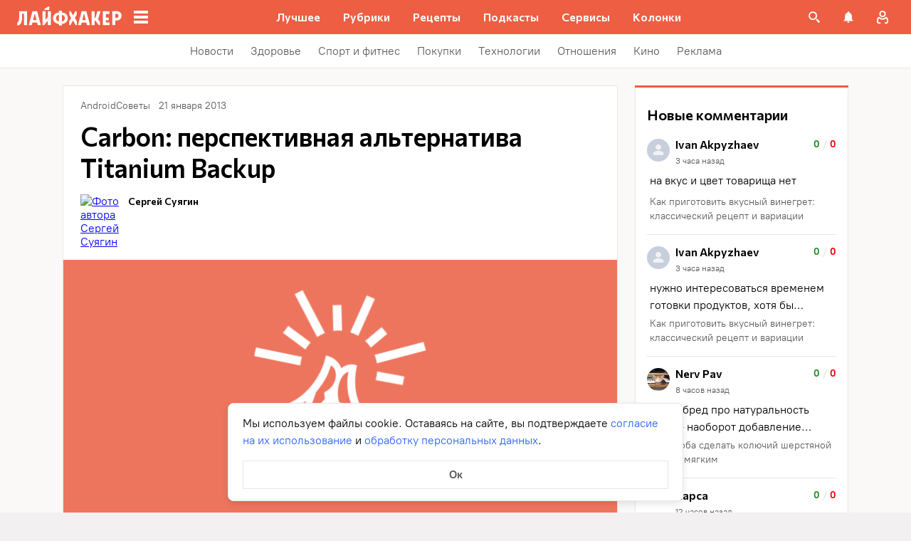

--- FILE ---
content_type: text/css
request_url: https://lifehacker.ru/_nuxt/ContextMenu-CqLwXck3.css
body_size: 909
content:
@media (min-width:768px){.shutter.tablet[data-v-0250d818]{display:none}}@media (min-width:1024px){.shutter.big-tablet[data-v-0250d818]{display:none}}@media (min-width:1280px){.shutter.desktop[data-v-0250d818]{display:none}}@media (min-width:1440px){.shutter.desktop-wide[data-v-0250d818]{display:none}}.shutter__overlay[data-v-0250d818],.shutter__panel[data-v-0250d818]{bottom:0;left:0;overflow:hidden;overscroll-behavior:none;position:fixed;right:0;top:0}.shutter__overlay[data-v-0250d818] *,.shutter__panel[data-v-0250d818] *{touch-action:none}.shutter__overlay[data-v-0250d818]{background:#000;opacity:.8;will-change:opacity;z-index:1000999}.shutter__panel[data-v-0250d818]{background-color:#fff;border-radius:var(--shutter-panel-radius,10px) var(--shutter-panel-radius,10px) 0 0;box-shadow:var(--shutter-panel-shadow,"none");display:flex;flex-direction:column;max-height:90%;opacity:1;padding:0;top:auto;transform:translateY(0);will-change:opacity,transform;z-index:1001000}.shutter__title[data-v-0250d818]{color:#000;font-family:Commissioner,Commissioner Fallback,Trebuchet MS,sans-serif;font-size:16px;font-weight:600;line-height:24px;margin:16px 0 12px;padding:0 16px}.shutter__content[data-v-0250d818]{display:flex;flex-direction:column;flex-grow:1;min-height:0;overflow-y:auto;overscroll-behavior:contain}.shutter__dragger[data-v-0250d818]{flex-shrink:0;height:48px;position:relative;touch-action:none}.shutter__dragger[data-v-0250d818]:before{background-color:#e7e7e7;border-radius:2px;content:"";height:4px;left:calc(50% - 18px);position:absolute;top:23px;width:36px}.shutter-fade-enter-active,.shutter-fade-leave-active{transition:opacity .3s ease-in-out}.shutter-fade-enter-from.shutter-fade-enter-from,.shutter-fade-leave-to.shutter-fade-leave-to{opacity:0}.shutter-slide-enter-active{transition:opacity .15s ease-in-out .15s,transform .15s ease-in-out .15s}.shutter-slide-leave-active{transition:opacity .15s ease-out,transform .15s ease-out}.shutter-slide-enter-from.shutter-slide-enter-from,.shutter-slide-leave-to.shutter-slide-leave-to{opacity:0;transform:translateY(100%)}.lh-fade-enter-active,.lh-fade-leave-active{transition:opacity .2s ease-out;will-change:opacity}.lh-fade-enter.lh-fade-enter,.lh-fade-leave-to.lh-fade-leave-to{opacity:0}.lh-slide-top-enter-active,.lh-slide-top-leave-active{transition:opacity .2s ease-in-out,transform .2s ease-in-out;will-change:transform,opacity}.lh-slide-top-enter.lh-slide-top-enter,.lh-slide-top-leave-to.lh-slide-top-leave-to{transform:translateY(-100%)}.lh-slide-bottom-enter-active,.lh-slide-bottom-leave-active{transition:opacity .2s ease-in-out,transform .2s ease-in-out;will-change:transform,opacity}.lh-slide-bottom-enter.lh-slide-bottom-enter,.lh-slide-bottom-leave-to.lh-slide-bottom-leave-to{transform:translateY(100%)}.context-menu[data-v-fdc61108]{position:relative}.context-menu__handler[data-v-fdc61108]{display:flex}.context-menu__popup[data-v-fdc61108]{display:none}@media (min-width:768px){.context-menu__popup[data-v-fdc61108]{background:#fff;border:var(--context-menu-popup-border,"0");border-radius:var(--context-menu-popup-radius,4px);box-shadow:var(--context-menu-popup-shadow,0 3px 10px rgba(0,0,0,.2),0 0 100px rgba(0,0,0,.1));display:flex;flex-direction:column;max-height:448px;max-width:var(--context-menu-popup-max-width,"initial");overflow:hidden;position:absolute;width:var(--context-menu-popup-width,320px);z-index:1000099}.context-menu__popup[data-v-fdc61108]:has(>.ref-content){z-index:998}}@media (min-width:768px){.context-menu__shutter[data-v-fdc61108]{display:none}}


--- FILE ---
content_type: text/css
request_url: https://lifehacker.ru/_nuxt/ArticleNote-D4MA1kSl.css
body_size: 437
content:
.item[data-v-bbd04bdc]{color:#5c5c5c;font-family:PT Root,PT Root Fallback,Arial,sans-serif;font-size:12px;line-height:18px;overflow:hidden;padding-bottom:8px;text-overflow:ellipsis}.item[data-v-bbd04bdc]:nth-last-child(2){border-bottom:1px solid #e7e7e7;padding-bottom:12px}@media (min-width:1280px){.item[data-v-bbd04bdc]:nth-last-child(2){border-bottom:none}}.item[data-v-bbd04bdc]:last-child{padding-bottom:0}.item a[data-v-bbd04bdc]{outline:none;text-decoration:none}.item a[data-v-bbd04bdc],.item a[data-v-bbd04bdc]:not(.without-base-styles),.item a[data-v-bbd04bdc]:not([class]):not([data-rel*=lightbox]),.item a[data-v-bbd04bdc]:not([class]):not([data-rel*=whitebox]){color:#5c5c5c;font-family:PT Root,PT Root Fallback,Arial,sans-serif;font-size:12px;font-weight:400;line-height:18px}@media (hover:hover){.item a[data-v-bbd04bdc]:not(.without-base-styles):hover,.item a[data-v-bbd04bdc]:not([class]):not([data-rel*=lightbox]):hover,.item a[data-v-bbd04bdc]:not([class]):not([data-rel*=whitebox]):hover{border-bottom-color:transparent}}.item a[data-v-bbd04bdc]:not(.without-base-styles):visited,.item a[data-v-bbd04bdc]:not([class]):not([data-rel*=lightbox]):visited,.item a[data-v-bbd04bdc]:not([class]):not([data-rel*=whitebox]):visited{color:#5c5c5c;font-family:PT Root,PT Root Fallback,Arial,sans-serif;font-size:12px;font-weight:400;line-height:18px}.typo-info[data-v-bbd04bdc]{display:none}@media (min-width:1280px){.typo-info[data-v-bbd04bdc]{border-top:1px solid #e7e7e7;display:block;padding-top:12px}}.__amp .article-note[data-v-1a86f8bb]{margin-top:32px}.promo[data-v-1a86f8bb]{text-align:center}.promo.notes[data-v-1a86f8bb]{margin-bottom:0}.promo[data-v-1a86f8bb] .item:nth-last-child(2){border-bottom:none;padding-bottom:0}@media (min-width:768px){.promo[data-v-1a86f8bb] .item:nth-last-child(2){padding-bottom:8px}}.promo .typo-info[data-v-1a86f8bb]{border-top:none;padding:0}.article-note .item a{text-decoration:none}.article-note .item a,.article-note .item a:not(.without-base-styles),.article-note .item a:not([class]):not([data-rel*=lightbox]),.article-note .item a:not([class]):not([data-rel*=whitebox]){color:#5c5c5c;font-family:PT Root,PT Root Fallback,Arial,sans-serif;font-size:12px;font-weight:400;line-height:18px}@media (hover:hover){.article-note .item a:not(.without-base-styles):hover,.article-note .item a:not([class]):not([data-rel*=lightbox]):hover,.article-note .item a:not([class]):not([data-rel*=whitebox]):hover{border-bottom-color:transparent}}.article-note .item a:not(.without-base-styles):visited,.article-note .item a:not([class]):not([data-rel*=lightbox]):visited,.article-note .item a:not([class]):not([data-rel*=whitebox]):visited{color:#5c5c5c;font-family:PT Root,PT Root Fallback,Arial,sans-serif;font-size:12px;font-weight:400;line-height:18px}


--- FILE ---
content_type: application/javascript
request_url: https://lifehacker.ru/_nuxt/v7.5-CMpIVlo-.js
body_size: 1107
content:
import{b0 as m,a$ as y,aT as i,aO as n,aU as _,bB as g,bz as h,aP as x,b3 as $,b4 as A,aV as I,aN as N}from"./v7.5-CV6R6r4b.js";import{a as u}from"./v7.5-CvghFfCb.js";try{let e=typeof window<"u"?window:typeof global<"u"?global:typeof globalThis<"u"?globalThis:typeof self<"u"?self:{},r=new e.Error().stack;r&&(e._sentryDebugIds=e._sentryDebugIds||{},e._sentryDebugIds[r]="ae6a8f06-da35-4ad6-8c4c-5f39e5e841af",e._sentryDebugIdIdentifier="sentry-dbid-ae6a8f06-da35-4ad6-8c4c-5f39e5e841af")}catch{}function M(e,...r){return e}const V=""+new URL("avatar-C1oSu1YY.svg",import.meta.url).href,w=m({name:"ArticleNoteItem",props:{description:{type:String,default:""},text:{type:String,required:!0},url:{type:String,default:""}}},"$gwqEr4zCcJ"),k={class:"item"},C={key:0},L=["href","innerHTML"],v=["innerHTML"];function D(e,r,l,p,t,d){return n(),i("div",k,[e.description?(n(),i("span",C,g(`${e.description} `),1)):_("",!0),e.url?(n(),i("a",{key:1,target:"_blank",rel:"noopener noreferrer",href:e.url,innerHTML:e.text},null,8,L)):(n(),i("span",{key:2,innerHTML:e.text},null,8,v))])}const T=y(w,[["render",D],["__scopeId","data-v-bbd04bdc"]]),B=m({name:"ArticleNote",components:{ArticleNoteItem:T},props:{notes:{type:Array,required:!0},isPromo:{type:Boolean,default:!1}},computed:{wrapperClass(){return{promo:this.isPromo}}}},"$fwVAI2iWDg"),q=(e,r,l,p="Над текстом работали: ",t,d,a,s)=>{const o=[];if(d||a){const c=a?"ads":s||"";if(t!=null&&t.text||t!=null&&t.url){const b=t.text||t.url,f=u[c]||"";o.push({id:Symbol(),text:b,url:t.url,description:f.length?`${f}: `:""})}else o.push({id:Symbol(),text:u[c],url:"",description:""})}return r&&r.text&&o.push({id:Symbol(),description:"Обложка: ",text:r.text,url:r.url}),e&&e.text&&o.push({id:Symbol(),description:"Источник: ",text:e.text,url:e.url}),l&&o.push({id:Symbol(),description:p,text:l}),o};function E(e,r,l,p,t,d){const a=h("ArticleNoteItem");return n(),i("footer",{class:I(["article-note",e.wrapperClass])},[(n(!0),i($,null,A(e.notes,s=>(n(),N(a,{key:s.id,text:s.text,url:s.url,description:s.description},null,8,["text","url","description"]))),128)),x(a,{class:"typo-info",description:"",text:"Если нашли ошибку, выделите текст и нажмите Ctrl + Enter"})],2)}const P=y(B,[["render",E],["__scopeId","data-v-1a86f8bb"]]);export{P as A,V as d,q as g,M as s};
//# sourceMappingURL=v7.5-CMpIVlo-.js.map


--- FILE ---
content_type: application/javascript
request_url: https://lifehacker.ru/_nuxt/v7.5-CV6R6r4b.js
body_size: 268741
content:
const __vite__mapDeps=(i,m=__vite__mapDeps,d=(m.f||(m.f=["./v7.5-CgmxttL5.js","./v7.5-i8wZmg4F.js","./v7.5-yW2xHMn5.js","./v7.5-DX52sQgG.js","./v7.5-hq77iMva.js","./v7.5-CFYE-Mzg.js","./v7.5-BQJS2oI9.js","./Profile-zaLgOoV3.css","./v7.5-D_mhWHbu.js","./v7.5-K87esH4J.js","./v7.5-Cu0pNx8w.js","./v7.5-BJohrarF.js","./SvgAsset-CwiEsQGr.css","./v7.5-xBd_3ccS.js","./v7.5-CsN_kn3x.js","./v7.5--e8zJa47.js","./v7.5-l3kMYc67.js","./ContextMenu-CqLwXck3.css","./v7.5-DvMtf8Gx.js","./tick-big-DNAYSwJC.css","./v7.5-CNog4akx.js","./v7.5-C3GidjaL.js","./AuthWindow-CPHEbjv9.css","./toggleFavoriteState-D1yYgCux.css","./articleCard-CulelYzQ.css","./v7.5-DD3wZrSx.js","./AdminControlsPanel-B2fW8S4X.css","./v7.5-QckCv6jG.js","./BasePicture-DDgpKoHc.css","./ArticleCardSmall-CIXyWwg_.css","./v7.5-BReD7hre.js","./v7.5-CvghFfCb.js","./v7.5-p25vQ_iY.js","./ProfilePosts-DHUVH3cn.css","./v7.5-BHhaoKG9.js","./v7.5-CJc1PDiq.js","./v7.5-iidprFMI.js","./CommentCard-sm7TAfXJ.css","./ProfileComments-Cr7CUlae.css","./v7.5-CL6PsBuG.js","./v7.5-TJ8Etwsz.js","./TextArea-CXLuSTXL.css","./v7.5-CPutXEP9.js","./TextInput-BXCDDGQZ.css","./ProfileEdit-CqMLOPUO.css","./v7.5-C-kn-K5N.js","./v7.5-MnlZZuh6.js","./ProfileSettings-DvvqA5oa.css","./v7.5-CJw7DlGl.js","./v7.5-VcaGEEfp.js","./AddInput-CkVifBJy.css","./ProfileFavorites-C6tJQnRd.css","./v7.5-Ddn_LwVB.js","./v7.5-CPmpG1pt.js","./transition-DEnJxSUs.css","./ProfileFavoritesEdit-Cz12YYVB.css","./v7.5-BDXb5hXf.js","./ProfileNotifications-BKkbJjvv.css","./v7.5-Dgyw9Cvq.js","./v7.5-CXVXNyHc.js","./v7.5-B9RjYRX4.js","./v7.5-_IU8o6C5.js","./v7.5-CjodAyuS.js","./v7.5-Cobq8hrA.js","./v7.5-r-4DhiuM.js","./v7.5-D0gJlpDk.js","./ErrorInfo-RhNKW0x-.css","./ErrorBoundary-Di-JAJXM.css","./v7.5-DUmPnVih.js","./ArticleCardCategoryIcon-D1CNwgWB.css","./v7.5-B-3fa6E7.js","./ArticleCardLarge-Bx__kG38.css","./v7.5-DRMSugVr.js","./TheSlider-CHMMlPqg.css","./v7.5-BmWkfKPQ.js","./PostCollectionContainer-VYAjOgIZ.css","./v7.5-Cw1OrpsX.js","./HealthButtonCollection-BHZJU8df.css","./WidgetsRendererContainer-BSxMA0Nt.css","./swiper-BiEk7v8n.css","./v7.5-Dt3gqxMp.js","./v7.5-CQ9Xo6Xp.js","./v7.5-1yR3Hbtl.js","./TheCommentsCrumb-U7_LTdvM.css","./checkAccess-BNxNlNpb.css","./v7.5-tCu7jxSq.js","./AuthorsExperts-kHs0jbCv.css","./RecipeCard-Bt3kb2Eq.css","./v7.5-sJHOgaF1.js","./ThePaginator-V1QeyMOH.css","./Recipes-CeJ04FFW.css","./v7.5-BbZXlMT_.js","./v7.5-CKzmeX9j.js","./v7.5-CMpIVlo-.js","./ArticleNote-D4MA1kSl.css","./v7.5-Cq8wr9HY.js","./v7.5-DHOZrP_V.js","./index-dk71G5B5.css","./v7.5-DVuOJexz.js","./RecommendedPostsContainer-DNrMyL7P.css","./v7.5-BQ0p5W36.js","./RecipeCategoryLink-CBK5VNv9.css","./v7.5-DJJUem5D.js","./BaseList-BiEXuC_D.css","./v7.5-DovtLmtY.js","./v7.5-DK1DvNyn.js","./TheRecipe-Dd508IJ9.css","./v7.5-BofZpaVw.js","./v7.5-c7zaXG6B.js","./v7.5-RL18Ug4x.js","./FullScreenGallery-BDXHGZNP.css","./v7.5-BeA6NRce.js","./useLightboxGallery-Cz2DKVbR.css","./v7.5-CC7tofU5.js","./v7.5-4dgR9jms.js","./TheRecipe-BhUKQiYf.css","./v7.5-Bcu1vjG_.js","./v7.5-Kv8xpx1q.js","./v7.5-BBJpdlUM.js","./v7.5-DHhDqMEB.js","./ArticleCardHeader-C7CQO_hR.css","./ArticleCard-C2u5hHNH.css","./PageTemplate-BS_ScVnJ.css","./ArticleNavigator-21uY50Uw.css","./v7.5-Cfs8-Ew1.js","./v7.5-OxcuoV2V.js","./v7.5-DPUAXb7_.js","./ArticleCardSmallPlaceholder-C_9RLbZ9.css","./ArticleCardContainer-BhfJjynT.css","./v7.5-qHLQ3ReJ.js","./ArchivePageTitle-DzS8HEXs.css","./ArchivePage-COdrVa07.css","./v7.5-DdIqAydc.js","./SingleArticle-avY06RfH.css","./v7.5-B6xowcFR.js","./Yandbtm-DXJzbETx.css","./v7.5-YWQWjerA.js","./v7.5-BHu8PMwa.js","./SearchInput-C_l3B67h.css","./v7.5-DRUJkn4z.js","./SearchArchive-BRIyu-qG.css","./v7.5-D-8cUpw0.js","./HealthHome-BpwrguMe.css","./v7.5-Dsxh2bBG.js","./HealthServices-Bg75SsQS.css","./v7.5-CuMXp-Zj.js","./HealthNavigator-CXOGD0Qs.css","./v7.5-BBIovNVI.js","./v7.5-BEBgfdrI.js","./v7.5-C76zs2yj.js","./v7.5-BJhB9GPl.js","./TheFooterContainer-Cw0usBdW.css","./default-BUurePa4.css","./v7.5-1VBZoQJf.js","./v7.5-Cdqfp2mL.js","./NavMenuBelowHeaderContainer-C1-lTVAc.css","./v7.5-elH9xx67.js","./ContentWrapperForBranding-CJWF3CU8.css","./default-rlB6B5D-.css","./v7.5-DGrB3Xja.js","./v7.5-B1GQ1rEo.js","./health-GcwBO49f.css","./v7.5-BXkUDNkI.js","./v7.5-DWZzrWHg.js","./profile-DEH36ysB.css","./v7.5-C93HNKR0.js","./recipes-D5K1HR6f.css","./v7.5-BNGxyM7F.js","./v7.5-mpFkWWV2.js","./v7.5-DLIDElqJ.js","./AppContainer-SanQHJw2.css","./v7.5-BF-OnEjQ.js","./DefaultErrorContaner-Bts_gEus.css","./v7.5-mNPLN5f_.js","./RecipeErrorContainer-CYazBZ-L.css"])))=>i.map(i=>d[i]);
var nO=Object.defineProperty;var ob=e=>{throw TypeError(e)};var oO=(e,t,r)=>t in e?nO(e,t,{enumerable:!0,configurable:!0,writable:!0,value:r}):e[t]=r;var he=(e,t,r)=>oO(e,typeof t!="symbol"?t+"":t,r),sO=(e,t,r)=>t.has(e)||ob("Cannot "+r);var Zi=(e,t,r)=>(sO(e,t,"read from private field"),r?r.call(e):t.get(e)),sb=(e,t,r)=>t.has(e)?ob("Cannot add the same private member more than once"):t instanceof WeakSet?t.add(e):t.set(e,r);try{let e=typeof window<"u"?window:typeof global<"u"?global:typeof globalThis<"u"?globalThis:typeof self<"u"?self:{},t=new e.Error().stack;t&&(e._sentryDebugIds=e._sentryDebugIds||{},e._sentryDebugIds[t]="bc368d73-5130-44b2-8f80-7845e66fd985",e._sentryDebugIdIdentifier="sentry-dbid-bc368d73-5130-44b2-8f80-7845e66fd985")}catch{}{let e=typeof window<"u"?window:typeof global<"u"?global:typeof globalThis<"u"?globalThis:typeof self<"u"?self:{};e.SENTRY_RELEASE={id:"4c3b3f6d7483673d77e75c036bc8cb79c99a8f5d"}}(function(){const t=document.createElement("link").relList;if(t&&t.supports&&t.supports("modulepreload"))return;for(const o of document.querySelectorAll('link[rel="modulepreload"]'))n(o);new MutationObserver(o=>{for(const s of o)if(s.type==="childList")for(const i of s.addedNodes)i.tagName==="LINK"&&i.rel==="modulepreload"&&n(i)}).observe(document,{childList:!0,subtree:!0});function r(o){const s={};return o.integrity&&(s.integrity=o.integrity),o.referrerPolicy&&(s.referrerPolicy=o.referrerPolicy),o.crossOrigin==="use-credentials"?s.credentials="include":o.crossOrigin==="anonymous"?s.credentials="omit":s.credentials="same-origin",s}function n(o){if(o.ep)return;o.ep=!0;const s=r(o);fetch(o.href,s)}})();/**
* @vue/shared v3.5.26
* (c) 2018-present Yuxi (Evan) You and Vue contributors
* @license MIT
**/function Zg(e){const t=Object.create(null);for(const r of e.split(","))t[r]=1;return r=>r in t}const He={},Js=[],dn=()=>{},ST=()=>!1,sc=e=>e.charCodeAt(0)===111&&e.charCodeAt(1)===110&&(e.charCodeAt(2)>122||e.charCodeAt(2)<97),ey=e=>e.startsWith("onUpdate:"),Tt=Object.assign,ty=(e,t)=>{const r=e.indexOf(t);r>-1&&e.splice(r,1)},iO=Object.prototype.hasOwnProperty,ze=(e,t)=>iO.call(e,t),pe=Array.isArray,Xs=e=>Ti(e)==="[object Map]",ET=e=>Ti(e)==="[object Set]",ib=e=>Ti(e)==="[object Date]",aO=e=>Ti(e)==="[object RegExp]",be=e=>typeof e=="function",lt=e=>typeof e=="string",Kr=e=>typeof e=="symbol",Qe=e=>e!==null&&typeof e=="object",ry=e=>(Qe(e)||be(e))&&be(e.then)&&be(e.catch),TT=Object.prototype.toString,Ti=e=>TT.call(e),cO=e=>Ti(e).slice(8,-1),AT=e=>Ti(e)==="[object Object]",Il=e=>lt(e)&&e!=="NaN"&&e[0]!=="-"&&""+parseInt(e,10)===e,Qs=Zg(",key,ref,ref_for,ref_key,onVnodeBeforeMount,onVnodeMounted,onVnodeBeforeUpdate,onVnodeUpdated,onVnodeBeforeUnmount,onVnodeUnmounted"),kl=e=>{const t=Object.create(null);return r=>t[r]||(t[r]=e(r))},uO=/-\w/g,Tr=kl(e=>e.replace(uO,t=>t.slice(1).toUpperCase())),lO=/\B([A-Z])/g,eo=kl(e=>e.replace(lO,"-$1").toLowerCase()),Ol=kl(e=>e.charAt(0).toUpperCase()+e.slice(1)),mu=kl(e=>e?`on${Ol(e)}`:""),dr=(e,t)=>!Object.is(e,t),Zs=(e,...t)=>{for(let r=0;r<e.length;r++)e[r](...t)},PT=(e,t,r,n=!1)=>{Object.defineProperty(e,t,{configurable:!0,enumerable:!1,writable:n,value:r})},ny=e=>{const t=parseFloat(e);return isNaN(t)?e:t},CT=e=>{const t=lt(e)?Number(e):NaN;return isNaN(t)?e:t};let ab;const xl=()=>ab||(ab=typeof globalThis<"u"?globalThis:typeof self<"u"?self:typeof window<"u"?window:typeof global<"u"?global:{});function ic(e){if(pe(e)){const t={};for(let r=0;r<e.length;r++){const n=e[r],o=lt(n)?hO(n):ic(n);if(o)for(const s in o)t[s]=o[s]}return t}else if(lt(e)||Qe(e))return e}const fO=/;(?![^(]*\))/g,dO=/:([^]+)/,pO=/\/\*[^]*?\*\//g;function hO(e){const t={};return e.replace(pO,"").split(fO).forEach(r=>{if(r){const n=r.split(dO);n.length>1&&(t[n[0].trim()]=n[1].trim())}}),t}function Dl(e){let t="";if(lt(e))t=e;else if(pe(e))for(let r=0;r<e.length;r++){const n=Dl(e[r]);n&&(t+=n+" ")}else if(Qe(e))for(const r in e)e[r]&&(t+=r+" ");return t.trim()}function HK(e){if(!e)return null;let{class:t,style:r}=e;return t&&!lt(t)&&(e.class=Dl(t)),r&&(e.style=ic(r)),e}const mO="itemscope,allowfullscreen,formnovalidate,ismap,nomodule,novalidate,readonly",gO=Zg(mO);function RT(e){return!!e||e===""}function yO(e,t){if(e.length!==t.length)return!1;let r=!0;for(let n=0;r&&n<e.length;n++)r=Ru(e[n],t[n]);return r}function Ru(e,t){if(e===t)return!0;let r=ib(e),n=ib(t);if(r||n)return r&&n?e.getTime()===t.getTime():!1;if(r=Kr(e),n=Kr(t),r||n)return e===t;if(r=pe(e),n=pe(t),r||n)return r&&n?yO(e,t):!1;if(r=Qe(e),n=Qe(t),r||n){if(!r||!n)return!1;const o=Object.keys(e).length,s=Object.keys(t).length;if(o!==s)return!1;for(const i in e){const a=e.hasOwnProperty(i),c=t.hasOwnProperty(i);if(a&&!c||!a&&c||!Ru(e[i],t[i]))return!1}}return String(e)===String(t)}const IT=e=>!!(e&&e.__v_isRef===!0),vO=e=>lt(e)?e:e==null?"":pe(e)||Qe(e)&&(e.toString===TT||!be(e.toString))?IT(e)?vO(e.value):JSON.stringify(e,kT,2):String(e),kT=(e,t)=>IT(t)?kT(e,t.value):Xs(t)?{[`Map(${t.size})`]:[...t.entries()].reduce((r,[n,o],s)=>(r[kf(n,s)+" =>"]=o,r),{})}:ET(t)?{[`Set(${t.size})`]:[...t.values()].map(r=>kf(r))}:Kr(t)?kf(t):Qe(t)&&!pe(t)&&!AT(t)?String(t):t,kf=(e,t="")=>{var r;return Kr(e)?`Symbol(${(r=e.description)!=null?r:t})`:e};/**
* @vue/reactivity v3.5.26
* (c) 2018-present Yuxi (Evan) You and Vue contributors
* @license MIT
**/let zt;class OT{constructor(t=!1){this.detached=t,this._active=!0,this._on=0,this.effects=[],this.cleanups=[],this._isPaused=!1,this.parent=zt,!t&&zt&&(this.index=(zt.scopes||(zt.scopes=[])).push(this)-1)}get active(){return this._active}pause(){if(this._active){this._isPaused=!0;let t,r;if(this.scopes)for(t=0,r=this.scopes.length;t<r;t++)this.scopes[t].pause();for(t=0,r=this.effects.length;t<r;t++)this.effects[t].pause()}}resume(){if(this._active&&this._isPaused){this._isPaused=!1;let t,r;if(this.scopes)for(t=0,r=this.scopes.length;t<r;t++)this.scopes[t].resume();for(t=0,r=this.effects.length;t<r;t++)this.effects[t].resume()}}run(t){if(this._active){const r=zt;try{return zt=this,t()}finally{zt=r}}}on(){++this._on===1&&(this.prevScope=zt,zt=this)}off(){this._on>0&&--this._on===0&&(zt=this.prevScope,this.prevScope=void 0)}stop(t){if(this._active){this._active=!1;let r,n;for(r=0,n=this.effects.length;r<n;r++)this.effects[r].stop();for(this.effects.length=0,r=0,n=this.cleanups.length;r<n;r++)this.cleanups[r]();if(this.cleanups.length=0,this.scopes){for(r=0,n=this.scopes.length;r<n;r++)this.scopes[r].stop(!0);this.scopes.length=0}if(!this.detached&&this.parent&&!t){const o=this.parent.scopes.pop();o&&o!==this&&(this.parent.scopes[this.index]=o,o.index=this.index)}this.parent=void 0}}}function oy(e){return new OT(e)}function $l(){return zt}function xT(e,t=!1){zt&&zt.cleanups.push(e)}let rt;const Of=new WeakSet;class DT{constructor(t){this.fn=t,this.deps=void 0,this.depsTail=void 0,this.flags=5,this.next=void 0,this.cleanup=void 0,this.scheduler=void 0,zt&&zt.active&&zt.effects.push(this)}pause(){this.flags|=64}resume(){this.flags&64&&(this.flags&=-65,Of.has(this)&&(Of.delete(this),this.trigger()))}notify(){this.flags&2&&!(this.flags&32)||this.flags&8||NT(this)}run(){if(!(this.flags&1))return this.fn();this.flags|=2,cb(this),MT(this);const t=rt,r=Hr;rt=this,Hr=!0;try{return this.fn()}finally{LT(this),rt=t,Hr=r,this.flags&=-3}}stop(){if(this.flags&1){for(let t=this.deps;t;t=t.nextDep)ay(t);this.deps=this.depsTail=void 0,cb(this),this.onStop&&this.onStop(),this.flags&=-2}}trigger(){this.flags&64?Of.add(this):this.scheduler?this.scheduler():this.runIfDirty()}runIfDirty(){km(this)&&this.run()}get dirty(){return km(this)}}let $T=0,ya,va;function NT(e,t=!1){if(e.flags|=8,t){e.next=va,va=e;return}e.next=ya,ya=e}function sy(){$T++}function iy(){if(--$T>0)return;if(va){let t=va;for(va=void 0;t;){const r=t.next;t.next=void 0,t.flags&=-9,t=r}}let e;for(;ya;){let t=ya;for(ya=void 0;t;){const r=t.next;if(t.next=void 0,t.flags&=-9,t.flags&1)try{t.trigger()}catch(n){e||(e=n)}t=r}}if(e)throw e}function MT(e){for(let t=e.deps;t;t=t.nextDep)t.version=-1,t.prevActiveLink=t.dep.activeLink,t.dep.activeLink=t}function LT(e){let t,r=e.depsTail,n=r;for(;n;){const o=n.prevDep;n.version===-1?(n===r&&(r=o),ay(n),bO(n)):t=n,n.dep.activeLink=n.prevActiveLink,n.prevActiveLink=void 0,n=o}e.deps=t,e.depsTail=r}function km(e){for(let t=e.deps;t;t=t.nextDep)if(t.dep.version!==t.version||t.dep.computed&&(FT(t.dep.computed)||t.dep.version!==t.version))return!0;return!!e._dirty}function FT(e){if(e.flags&4&&!(e.flags&16)||(e.flags&=-17,e.globalVersion===La)||(e.globalVersion=La,!e.isSSR&&e.flags&128&&(!e.deps&&!e._dirty||!km(e))))return;e.flags|=2;const t=e.dep,r=rt,n=Hr;rt=e,Hr=!0;try{MT(e);const o=e.fn(e._value);(t.version===0||dr(o,e._value))&&(e.flags|=128,e._value=o,t.version++)}catch(o){throw t.version++,o}finally{rt=r,Hr=n,LT(e),e.flags&=-3}}function ay(e,t=!1){const{dep:r,prevSub:n,nextSub:o}=e;if(n&&(n.nextSub=o,e.prevSub=void 0),o&&(o.prevSub=n,e.nextSub=void 0),r.subs===e&&(r.subs=n,!n&&r.computed)){r.computed.flags&=-5;for(let s=r.computed.deps;s;s=s.nextDep)ay(s,!0)}!t&&!--r.sc&&r.map&&r.map.delete(r.key)}function bO(e){const{prevDep:t,nextDep:r}=e;t&&(t.nextDep=r,e.prevDep=void 0),r&&(r.prevDep=t,e.nextDep=void 0)}let Hr=!0;const BT=[];function zn(){BT.push(Hr),Hr=!1}function Gn(){const e=BT.pop();Hr=e===void 0?!0:e}function cb(e){const{cleanup:t}=e;if(e.cleanup=void 0,t){const r=rt;rt=void 0;try{t()}finally{rt=r}}}let La=0;class _O{constructor(t,r){this.sub=t,this.dep=r,this.version=r.version,this.nextDep=this.prevDep=this.nextSub=this.prevSub=this.prevActiveLink=void 0}}class Nl{constructor(t){this.computed=t,this.version=0,this.activeLink=void 0,this.subs=void 0,this.map=void 0,this.key=void 0,this.sc=0,this.__v_skip=!0}track(t){if(!rt||!Hr||rt===this.computed)return;let r=this.activeLink;if(r===void 0||r.sub!==rt)r=this.activeLink=new _O(rt,this),rt.deps?(r.prevDep=rt.depsTail,rt.depsTail.nextDep=r,rt.depsTail=r):rt.deps=rt.depsTail=r,UT(r);else if(r.version===-1&&(r.version=this.version,r.nextDep)){const n=r.nextDep;n.prevDep=r.prevDep,r.prevDep&&(r.prevDep.nextDep=n),r.prevDep=rt.depsTail,r.nextDep=void 0,rt.depsTail.nextDep=r,rt.depsTail=r,rt.deps===r&&(rt.deps=n)}return r}trigger(t){this.version++,La++,this.notify(t)}notify(t){sy();try{for(let r=this.subs;r;r=r.prevSub)r.sub.notify()&&r.sub.dep.notify()}finally{iy()}}}function UT(e){if(e.dep.sc++,e.sub.flags&4){const t=e.dep.computed;if(t&&!e.dep.subs){t.flags|=20;for(let n=t.deps;n;n=n.nextDep)UT(n)}const r=e.dep.subs;r!==e&&(e.prevSub=r,r&&(r.nextSub=e)),e.dep.subs=e}}const Iu=new WeakMap,ls=Symbol(""),Om=Symbol(""),Fa=Symbol("");function Gt(e,t,r){if(Hr&&rt){let n=Iu.get(e);n||Iu.set(e,n=new Map);let o=n.get(r);o||(n.set(r,o=new Nl),o.map=n,o.key=r),o.track()}}function Ln(e,t,r,n,o,s){const i=Iu.get(e);if(!i){La++;return}const a=c=>{c&&c.trigger()};if(sy(),t==="clear")i.forEach(a);else{const c=pe(e),l=c&&Il(r);if(c&&r==="length"){const u=Number(n);i.forEach((f,d)=>{(d==="length"||d===Fa||!Kr(d)&&d>=u)&&a(f)})}else switch((r!==void 0||i.has(void 0))&&a(i.get(r)),l&&a(i.get(Fa)),t){case"add":c?l&&a(i.get("length")):(a(i.get(ls)),Xs(e)&&a(i.get(Om)));break;case"delete":c||(a(i.get(ls)),Xs(e)&&a(i.get(Om)));break;case"set":Xs(e)&&a(i.get(ls));break}}iy()}function wO(e,t){const r=Iu.get(e);return r&&r.get(t)}function Fs(e){const t=Ne(e);return t===e?t:(Gt(t,"iterate",Fa),Er(e)?t:t.map(Yr))}function Ml(e){return Gt(e=Ne(e),"iterate",Fa),e}function mo(e,t){return mn(e)?qr(e)?ai(Yr(t)):ai(t):Yr(t)}const SO={__proto__:null,[Symbol.iterator](){return xf(this,Symbol.iterator,e=>mo(this,e))},concat(...e){return Fs(this).concat(...e.map(t=>pe(t)?Fs(t):t))},entries(){return xf(this,"entries",e=>(e[1]=mo(this,e[1]),e))},every(e,t){return An(this,"every",e,t,void 0,arguments)},filter(e,t){return An(this,"filter",e,t,r=>r.map(n=>mo(this,n)),arguments)},find(e,t){return An(this,"find",e,t,r=>mo(this,r),arguments)},findIndex(e,t){return An(this,"findIndex",e,t,void 0,arguments)},findLast(e,t){return An(this,"findLast",e,t,r=>mo(this,r),arguments)},findLastIndex(e,t){return An(this,"findLastIndex",e,t,void 0,arguments)},forEach(e,t){return An(this,"forEach",e,t,void 0,arguments)},includes(...e){return Df(this,"includes",e)},indexOf(...e){return Df(this,"indexOf",e)},join(e){return Fs(this).join(e)},lastIndexOf(...e){return Df(this,"lastIndexOf",e)},map(e,t){return An(this,"map",e,t,void 0,arguments)},pop(){return ea(this,"pop")},push(...e){return ea(this,"push",e)},reduce(e,...t){return ub(this,"reduce",e,t)},reduceRight(e,...t){return ub(this,"reduceRight",e,t)},shift(){return ea(this,"shift")},some(e,t){return An(this,"some",e,t,void 0,arguments)},splice(...e){return ea(this,"splice",e)},toReversed(){return Fs(this).toReversed()},toSorted(e){return Fs(this).toSorted(e)},toSpliced(...e){return Fs(this).toSpliced(...e)},unshift(...e){return ea(this,"unshift",e)},values(){return xf(this,"values",e=>mo(this,e))}};function xf(e,t,r){const n=Ml(e),o=n[t]();return n!==e&&!Er(e)&&(o._next=o.next,o.next=()=>{const s=o._next();return s.done||(s.value=r(s.value)),s}),o}const EO=Array.prototype;function An(e,t,r,n,o,s){const i=Ml(e),a=i!==e&&!Er(e),c=i[t];if(c!==EO[t]){const f=c.apply(e,s);return a?Yr(f):f}let l=r;i!==e&&(a?l=function(f,d){return r.call(this,mo(e,f),d,e)}:r.length>2&&(l=function(f,d){return r.call(this,f,d,e)}));const u=c.call(i,l,n);return a&&o?o(u):u}function ub(e,t,r,n){const o=Ml(e);let s=r;return o!==e&&(Er(e)?r.length>3&&(s=function(i,a,c){return r.call(this,i,a,c,e)}):s=function(i,a,c){return r.call(this,i,mo(e,a),c,e)}),o[t](s,...n)}function Df(e,t,r){const n=Ne(e);Gt(n,"iterate",Fa);const o=n[t](...r);return(o===-1||o===!1)&&Ll(r[0])?(r[0]=Ne(r[0]),n[t](...r)):o}function ea(e,t,r=[]){zn(),sy();const n=Ne(e)[t].apply(e,r);return iy(),Gn(),n}const TO=Zg("__proto__,__v_isRef,__isVue"),jT=new Set(Object.getOwnPropertyNames(Symbol).filter(e=>e!=="arguments"&&e!=="caller").map(e=>Symbol[e]).filter(Kr));function AO(e){Kr(e)||(e=String(e));const t=Ne(this);return Gt(t,"has",e),t.hasOwnProperty(e)}class HT{constructor(t=!1,r=!1){this._isReadonly=t,this._isShallow=r}get(t,r,n){if(r==="__v_skip")return t.__v_skip;const o=this._isReadonly,s=this._isShallow;if(r==="__v_isReactive")return!o;if(r==="__v_isReadonly")return o;if(r==="__v_isShallow")return s;if(r==="__v_raw")return n===(o?s?NO:zT:s?VT:WT).get(t)||Object.getPrototypeOf(t)===Object.getPrototypeOf(n)?t:void 0;const i=pe(t);if(!o){let c;if(i&&(c=SO[r]))return c;if(r==="hasOwnProperty")return AO}const a=Reflect.get(t,r,ut(t)?t:n);if((Kr(r)?jT.has(r):TO(r))||(o||Gt(t,"get",r),s))return a;if(ut(a)){const c=i&&Il(r)?a:a.value;return o&&Qe(c)?ss(c):c}return Qe(a)?o?ss(a):en(a):a}}class qT extends HT{constructor(t=!1){super(!1,t)}set(t,r,n,o){let s=t[r];const i=pe(t)&&Il(r);if(!this._isShallow){const l=mn(s);if(!Er(n)&&!mn(n)&&(s=Ne(s),n=Ne(n)),!i&&ut(s)&&!ut(n))return l||(s.value=n),!0}const a=i?Number(r)<t.length:ze(t,r),c=Reflect.set(t,r,n,ut(t)?t:o);return t===Ne(o)&&(a?dr(n,s)&&Ln(t,"set",r,n):Ln(t,"add",r,n)),c}deleteProperty(t,r){const n=ze(t,r);t[r];const o=Reflect.deleteProperty(t,r);return o&&n&&Ln(t,"delete",r,void 0),o}has(t,r){const n=Reflect.has(t,r);return(!Kr(r)||!jT.has(r))&&Gt(t,"has",r),n}ownKeys(t){return Gt(t,"iterate",pe(t)?"length":ls),Reflect.ownKeys(t)}}class PO extends HT{constructor(t=!1){super(!0,t)}set(t,r){return!0}deleteProperty(t,r){return!0}}const CO=new qT,RO=new PO,IO=new qT(!0);const xm=e=>e,Ic=e=>Reflect.getPrototypeOf(e);function kO(e,t,r){return function(...n){const o=this.__v_raw,s=Ne(o),i=Xs(s),a=e==="entries"||e===Symbol.iterator&&i,c=e==="keys"&&i,l=o[e](...n),u=r?xm:t?ai:Yr;return!t&&Gt(s,"iterate",c?Om:ls),{next(){const{value:f,done:d}=l.next();return d?{value:f,done:d}:{value:a?[u(f[0]),u(f[1])]:u(f),done:d}},[Symbol.iterator](){return this}}}}function kc(e){return function(...t){return e==="delete"?!1:e==="clear"?void 0:this}}function OO(e,t){const r={get(o){const s=this.__v_raw,i=Ne(s),a=Ne(o);e||(dr(o,a)&&Gt(i,"get",o),Gt(i,"get",a));const{has:c}=Ic(i),l=t?xm:e?ai:Yr;if(c.call(i,o))return l(s.get(o));if(c.call(i,a))return l(s.get(a));s!==i&&s.get(o)},get size(){const o=this.__v_raw;return!e&&Gt(Ne(o),"iterate",ls),o.size},has(o){const s=this.__v_raw,i=Ne(s),a=Ne(o);return e||(dr(o,a)&&Gt(i,"has",o),Gt(i,"has",a)),o===a?s.has(o):s.has(o)||s.has(a)},forEach(o,s){const i=this,a=i.__v_raw,c=Ne(a),l=t?xm:e?ai:Yr;return!e&&Gt(c,"iterate",ls),a.forEach((u,f)=>o.call(s,l(u),l(f),i))}};return Tt(r,e?{add:kc("add"),set:kc("set"),delete:kc("delete"),clear:kc("clear")}:{add(o){!t&&!Er(o)&&!mn(o)&&(o=Ne(o));const s=Ne(this);return Ic(s).has.call(s,o)||(s.add(o),Ln(s,"add",o,o)),this},set(o,s){!t&&!Er(s)&&!mn(s)&&(s=Ne(s));const i=Ne(this),{has:a,get:c}=Ic(i);let l=a.call(i,o);l||(o=Ne(o),l=a.call(i,o));const u=c.call(i,o);return i.set(o,s),l?dr(s,u)&&Ln(i,"set",o,s):Ln(i,"add",o,s),this},delete(o){const s=Ne(this),{has:i,get:a}=Ic(s);let c=i.call(s,o);c||(o=Ne(o),c=i.call(s,o)),a&&a.call(s,o);const l=s.delete(o);return c&&Ln(s,"delete",o,void 0),l},clear(){const o=Ne(this),s=o.size!==0,i=o.clear();return s&&Ln(o,"clear",void 0,void 0),i}}),["keys","values","entries",Symbol.iterator].forEach(o=>{r[o]=kO(o,e,t)}),r}function cy(e,t){const r=OO(e,t);return(n,o,s)=>o==="__v_isReactive"?!e:o==="__v_isReadonly"?e:o==="__v_raw"?n:Reflect.get(ze(r,o)&&o in n?r:n,o,s)}const xO={get:cy(!1,!1)},DO={get:cy(!1,!0)},$O={get:cy(!0,!1)};const WT=new WeakMap,VT=new WeakMap,zT=new WeakMap,NO=new WeakMap;function MO(e){switch(e){case"Object":case"Array":return 1;case"Map":case"Set":case"WeakMap":case"WeakSet":return 2;default:return 0}}function LO(e){return e.__v_skip||!Object.isExtensible(e)?0:MO(cO(e))}function en(e){return mn(e)?e:uy(e,!1,CO,xO,WT)}function fn(e){return uy(e,!1,IO,DO,VT)}function ss(e){return uy(e,!0,RO,$O,zT)}function uy(e,t,r,n,o){if(!Qe(e)||e.__v_raw&&!(t&&e.__v_isReactive))return e;const s=LO(e);if(s===0)return e;const i=o.get(e);if(i)return i;const a=new Proxy(e,s===2?n:r);return o.set(e,a),a}function qr(e){return mn(e)?qr(e.__v_raw):!!(e&&e.__v_isReactive)}function mn(e){return!!(e&&e.__v_isReadonly)}function Er(e){return!!(e&&e.__v_isShallow)}function Ll(e){return e?!!e.__v_raw:!1}function Ne(e){const t=e&&e.__v_raw;return t?Ne(t):e}function Fl(e){return!ze(e,"__v_skip")&&Object.isExtensible(e)&&PT(e,"__v_skip",!0),e}const Yr=e=>Qe(e)?en(e):e,ai=e=>Qe(e)?ss(e):e;function ut(e){return e?e.__v_isRef===!0:!1}function Ut(e){return GT(e,!1)}function Wr(e){return GT(e,!0)}function GT(e,t){return ut(e)?e:new FO(e,t)}class FO{constructor(t,r){this.dep=new Nl,this.__v_isRef=!0,this.__v_isShallow=!1,this._rawValue=r?t:Ne(t),this._value=r?t:Yr(t),this.__v_isShallow=r}get value(){return this.dep.track(),this._value}set value(t){const r=this._rawValue,n=this.__v_isShallow||Er(t)||mn(t);t=n?t:Ne(t),dr(t,r)&&(this._rawValue=t,this._value=n?t:Yr(t),this.dep.trigger())}}function Ge(e){return ut(e)?e.value:e}function Lr(e){return be(e)?e():Ge(e)}const BO={get:(e,t,r)=>t==="__v_raw"?e:Ge(Reflect.get(e,t,r)),set:(e,t,r,n)=>{const o=e[t];return ut(o)&&!ut(r)?(o.value=r,!0):Reflect.set(e,t,r,n)}};function KT(e){return qr(e)?e:new Proxy(e,BO)}class UO{constructor(t){this.__v_isRef=!0,this._value=void 0;const r=this.dep=new Nl,{get:n,set:o}=t(r.track.bind(r),r.trigger.bind(r));this._get=n,this._set=o}get value(){return this._value=this._get()}set value(t){this._set(t)}}function jO(e){return new UO(e)}function HO(e){const t=pe(e)?new Array(e.length):{};for(const r in e)t[r]=YT(e,r);return t}class qO{constructor(t,r,n){this._object=t,this._key=r,this._defaultValue=n,this.__v_isRef=!0,this._value=void 0,this._raw=Ne(t);let o=!0,s=t;if(!pe(t)||!Il(String(r)))do o=!Ll(s)||Er(s);while(o&&(s=s.__v_raw));this._shallow=o}get value(){let t=this._object[this._key];return this._shallow&&(t=Ge(t)),this._value=t===void 0?this._defaultValue:t}set value(t){if(this._shallow&&ut(this._raw[this._key])){const r=this._object[this._key];if(ut(r)){r.value=t;return}}this._object[this._key]=t}get dep(){return wO(this._raw,this._key)}}class WO{constructor(t){this._getter=t,this.__v_isRef=!0,this.__v_isReadonly=!0,this._value=void 0}get value(){return this._value=this._getter()}}function ly(e,t,r){return ut(e)?e:be(e)?new WO(e):Qe(e)&&arguments.length>1?YT(e,t,r):Ut(e)}function YT(e,t,r){return new qO(e,t,r)}class VO{constructor(t,r,n){this.fn=t,this.setter=r,this._value=void 0,this.dep=new Nl(this),this.__v_isRef=!0,this.deps=void 0,this.depsTail=void 0,this.flags=16,this.globalVersion=La-1,this.next=void 0,this.effect=this,this.__v_isReadonly=!r,this.isSSR=n}notify(){if(this.flags|=16,!(this.flags&8)&&rt!==this)return NT(this,!0),!0}get value(){const t=this.dep.track();return FT(this),t&&(t.version=this.dep.version),this._value}set value(t){this.setter&&this.setter(t)}}function zO(e,t,r=!1){let n,o;return be(e)?n=e:(n=e.get,o=e.set),new VO(n,o,r)}const Oc={},ku=new WeakMap;let ts;function GO(e,t=!1,r=ts){if(r){let n=ku.get(r);n||ku.set(r,n=[]),n.push(e)}}function KO(e,t,r=He){const{immediate:n,deep:o,once:s,scheduler:i,augmentJob:a,call:c}=r,l=m=>o?m:Er(m)||o===!1||o===0?Fn(m,1):Fn(m);let u,f,d,p,g=!1,h=!1;if(ut(e)?(f=()=>e.value,g=Er(e)):qr(e)?(f=()=>l(e),g=!0):pe(e)?(h=!0,g=e.some(m=>qr(m)||Er(m)),f=()=>e.map(m=>{if(ut(m))return m.value;if(qr(m))return l(m);if(be(m))return c?c(m,2):m()})):be(e)?t?f=c?()=>c(e,2):e:f=()=>{if(d){zn();try{d()}finally{Gn()}}const m=ts;ts=u;try{return c?c(e,3,[p]):e(p)}finally{ts=m}}:f=dn,t&&o){const m=f,w=o===!0?1/0:o;f=()=>Fn(m(),w)}const v=$l(),_=()=>{u.stop(),v&&v.active&&ty(v.effects,u)};if(s&&t){const m=t;t=(...w)=>{m(...w),_()}}let y=h?new Array(e.length).fill(Oc):Oc;const b=m=>{if(!(!(u.flags&1)||!u.dirty&&!m))if(t){const w=u.run();if(o||g||(h?w.some((S,A)=>dr(S,y[A])):dr(w,y))){d&&d();const S=ts;ts=u;try{const A=[w,y===Oc?void 0:h&&y[0]===Oc?[]:y,p];y=w,c?c(t,3,A):t(...A)}finally{ts=S}}}else u.run()};return a&&a(b),u=new DT(f),u.scheduler=i?()=>i(b,!1):b,p=m=>GO(m,!1,u),d=u.onStop=()=>{const m=ku.get(u);if(m){if(c)c(m,4);else for(const w of m)w();ku.delete(u)}},t?n?b(!0):y=u.run():i?i(b.bind(null,!0),!0):u.run(),_.pause=u.pause.bind(u),_.resume=u.resume.bind(u),_.stop=_,_}function Fn(e,t=1/0,r){if(t<=0||!Qe(e)||e.__v_skip||(r=r||new Map,(r.get(e)||0)>=t))return e;if(r.set(e,t),t--,ut(e))Fn(e.value,t,r);else if(pe(e))for(let n=0;n<e.length;n++)Fn(e[n],t,r);else if(ET(e)||Xs(e))e.forEach(n=>{Fn(n,t,r)});else if(AT(e)){for(const n in e)Fn(e[n],t,r);for(const n of Object.getOwnPropertySymbols(e))Object.prototype.propertyIsEnumerable.call(e,n)&&Fn(e[n],t,r)}return e}/**
* @vue/runtime-core v3.5.26
* (c) 2018-present Yuxi (Evan) You and Vue contributors
* @license MIT
**/function ac(e,t,r,n){try{return n?e(...n):e()}catch(o){Ai(o,t,r)}}function Jr(e,t,r,n){if(be(e)){const o=ac(e,t,r,n);return o&&ry(o)&&o.catch(s=>{Ai(s,t,r)}),o}if(pe(e)){const o=[];for(let s=0;s<e.length;s++)o.push(Jr(e[s],t,r,n));return o}}function Ai(e,t,r,n=!0){const o=t?t.vnode:null,{errorHandler:s,throwUnhandledErrorInProduction:i}=t&&t.appContext.config||He;if(t){let a=t.parent;const c=t.proxy,l=`https://vuejs.org/error-reference/#runtime-${r}`;for(;a;){const u=a.ec;if(u){for(let f=0;f<u.length;f++)if(u[f](e,c,l)===!1)return}a=a.parent}if(s){zn(),ac(s,null,10,[e,c,l]),Gn();return}}YO(e,r,o,n,i)}function YO(e,t,r,n=!0,o=!1){if(o)throw e;console.error(e)}const tr=[];let cn=-1;const ei=[];let go=null,Hs=0;const JT=Promise.resolve();let Ou=null;function Ro(e){const t=Ou||JT;return e?t.then(this?e.bind(this):e):t}function JO(e){let t=cn+1,r=tr.length;for(;t<r;){const n=t+r>>>1,o=tr[n],s=Ba(o);s<e||s===e&&o.flags&2?t=n+1:r=n}return t}function fy(e){if(!(e.flags&1)){const t=Ba(e),r=tr[tr.length-1];!r||!(e.flags&2)&&t>=Ba(r)?tr.push(e):tr.splice(JO(t),0,e),e.flags|=1,XT()}}function XT(){Ou||(Ou=JT.then(QT))}function Dm(e){pe(e)?ei.push(...e):go&&e.id===-1?go.splice(Hs+1,0,e):e.flags&1||(ei.push(e),e.flags|=1),XT()}function lb(e,t,r=cn+1){for(;r<tr.length;r++){const n=tr[r];if(n&&n.flags&2){if(e&&n.id!==e.uid)continue;tr.splice(r,1),r--,n.flags&4&&(n.flags&=-2),n(),n.flags&4||(n.flags&=-2)}}}function xu(e){if(ei.length){const t=[...new Set(ei)].sort((r,n)=>Ba(r)-Ba(n));if(ei.length=0,go){go.push(...t);return}for(go=t,Hs=0;Hs<go.length;Hs++){const r=go[Hs];r.flags&4&&(r.flags&=-2),r.flags&8||r(),r.flags&=-2}go=null,Hs=0}}const Ba=e=>e.id==null?e.flags&2?-1:1/0:e.id;function QT(e){try{for(cn=0;cn<tr.length;cn++){const t=tr[cn];t&&!(t.flags&8)&&(t.flags&4&&(t.flags&=-2),ac(t,t.i,t.i?15:14),t.flags&4||(t.flags&=-2))}}finally{for(;cn<tr.length;cn++){const t=tr[cn];t&&(t.flags&=-2)}cn=-1,tr.length=0,xu(),Ou=null,(tr.length||ei.length)&&QT()}}let Ft=null,ZT=null;function Du(e){const t=Ft;return Ft=e,ZT=e&&e.type.__scopeId||null,t}function Kn(e,t=Ft,r){if(!t||e._n)return e;const n=(...o)=>{n._d&&Bu(-1);const s=Du(t);let i;try{i=e(...o)}finally{Du(s),n._d&&Bu(1)}return i};return n._n=!0,n._c=!0,n._d=!0,n}function qK(e,t){if(Ft===null)return e;const r=Wl(Ft),n=e.dirs||(e.dirs=[]);for(let o=0;o<t.length;o++){let[s,i,a,c=He]=t[o];s&&(be(s)&&(s={mounted:s,updated:s}),s.deep&&Fn(i),n.push({dir:s,instance:r,value:i,oldValue:void 0,arg:a,modifiers:c}))}return e}function un(e,t,r,n){const o=e.dirs,s=t&&t.dirs;for(let i=0;i<o.length;i++){const a=o[i];s&&(a.oldValue=s[i].value);let c=a.dir[n];c&&(zn(),Jr(c,r,8,[e.el,a,e,t]),Gn())}}function qn(e,t){if(Lt){let r=Lt.provides;const n=Lt.parent&&Lt.parent.provides;n===r&&(r=Lt.provides=Object.create(n)),r[e]=t}}function Ct(e,t,r=!1){const n=or();if(n||ds){let o=ds?ds._context.provides:n?n.parent==null||n.ce?n.vnode.appContext&&n.vnode.appContext.provides:n.parent.provides:void 0;if(o&&e in o)return o[e];if(arguments.length>1)return r&&be(t)?t.call(n&&n.proxy):t}}function cc(){return!!(or()||ds)}const XO=Symbol.for("v-scx"),QO=()=>Ct(XO);function ZO(e,t){return Bl(e,null,t)}function ex(e,t){return Bl(e,null,{flush:"sync"})}function Vr(e,t,r){return Bl(e,t,r)}function Bl(e,t,r=He){const{immediate:n,deep:o,flush:s,once:i}=r,a=Tt({},r),c=t&&n||!t&&s!=="post";let l;if(ui){if(s==="sync"){const p=QO();l=p.__watcherHandles||(p.__watcherHandles=[])}else if(!c){const p=()=>{};return p.stop=dn,p.resume=dn,p.pause=dn,p}}const u=Lt;a.call=(p,g,h)=>Jr(p,u,g,h);let f=!1;s==="post"?a.scheduler=p=>{wt(p,u&&u.suspense)}:s!=="sync"&&(f=!0,a.scheduler=(p,g)=>{g?p():fy(p)}),a.augmentJob=p=>{t&&(p.flags|=4),f&&(p.flags|=2,u&&(p.id=u.uid,p.i=u))};const d=KO(e,t,a);return ui&&(l?l.push(d):c&&d()),d}function tx(e,t,r){const n=this.proxy,o=lt(e)?e.includes(".")?eA(n,e):()=>n[e]:e.bind(n,n);let s;be(t)?s=t:(s=t.handler,r=t);const i=vs(this),a=Bl(o,s.bind(n),r);return i(),a}function eA(e,t){const r=t.split(".");return()=>{let n=e;for(let o=0;o<r.length&&n;o++)n=n[r[o]];return n}}const tA=Symbol("_vte"),rA=e=>e.__isTeleport,ba=e=>e&&(e.disabled||e.disabled===""),fb=e=>e&&(e.defer||e.defer===""),db=e=>typeof SVGElement<"u"&&e instanceof SVGElement,pb=e=>typeof MathMLElement=="function"&&e instanceof MathMLElement,$m=(e,t)=>{const r=e&&e.to;return lt(r)?t?t(r):null:r},nA={name:"Teleport",__isTeleport:!0,process(e,t,r,n,o,s,i,a,c,l){const{mc:u,pc:f,pbc:d,o:{insert:p,querySelector:g,createText:h,createComment:v}}=l,_=ba(t.props);let{shapeFlag:y,children:b,dynamicChildren:m}=t;if(e==null){const w=t.el=h(""),S=t.anchor=h("");p(w,r,n),p(S,r,n);const A=(R,k)=>{y&16&&u(b,R,k,o,s,i,a,c)},C=()=>{const R=t.target=$m(t.props,g),k=oA(R,t,h,p);R&&(i!=="svg"&&db(R)?i="svg":i!=="mathml"&&pb(R)&&(i="mathml"),o&&o.isCE&&(o.ce._teleportTargets||(o.ce._teleportTargets=new Set)).add(R),_||(A(R,k),gu(t,!1)))};_&&(A(r,S),gu(t,!0)),fb(t.props)?(t.el.__isMounted=!1,wt(()=>{C(),delete t.el.__isMounted},s)):C()}else{if(fb(t.props)&&e.el.__isMounted===!1){wt(()=>{nA.process(e,t,r,n,o,s,i,a,c,l)},s);return}t.el=e.el,t.targetStart=e.targetStart;const w=t.anchor=e.anchor,S=t.target=e.target,A=t.targetAnchor=e.targetAnchor,C=ba(e.props),R=C?r:S,k=C?w:A;if(i==="svg"||db(S)?i="svg":(i==="mathml"||pb(S))&&(i="mathml"),m?(d(e.dynamicChildren,m,R,o,s,i,a),Sy(e,t,!0)):c||f(e,t,R,k,o,s,i,a,!1),_)C?t.props&&e.props&&t.props.to!==e.props.to&&(t.props.to=e.props.to):xc(t,r,w,l,1);else if((t.props&&t.props.to)!==(e.props&&e.props.to)){const M=t.target=$m(t.props,g);M&&xc(t,M,null,l,0)}else C&&xc(t,S,A,l,1);gu(t,_)}},remove(e,t,r,{um:n,o:{remove:o}},s){const{shapeFlag:i,children:a,anchor:c,targetStart:l,targetAnchor:u,target:f,props:d}=e;if(f&&(o(l),o(u)),s&&o(c),i&16){const p=s||!ba(d);for(let g=0;g<a.length;g++){const h=a[g];n(h,t,r,p,!!h.dynamicChildren)}}},move:xc,hydrate:rx};function xc(e,t,r,{o:{insert:n},m:o},s=2){s===0&&n(e.targetAnchor,t,r);const{el:i,anchor:a,shapeFlag:c,children:l,props:u}=e,f=s===2;if(f&&n(i,t,r),(!f||ba(u))&&c&16)for(let d=0;d<l.length;d++)o(l[d],t,r,2);f&&n(a,t,r)}function rx(e,t,r,n,o,s,{o:{nextSibling:i,parentNode:a,querySelector:c,insert:l,createText:u}},f){function d(h,v,_,y){v.anchor=f(i(h),v,a(h),r,n,o,s),v.targetStart=_,v.targetAnchor=y}const p=t.target=$m(t.props,c),g=ba(t.props);if(p){const h=p._lpa||p.firstChild;if(t.shapeFlag&16)if(g)d(e,t,h,h&&i(h));else{t.anchor=i(e);let v=h;for(;v;){if(v&&v.nodeType===8){if(v.data==="teleport start anchor")t.targetStart=v;else if(v.data==="teleport anchor"){t.targetAnchor=v,p._lpa=t.targetAnchor&&i(t.targetAnchor);break}}v=i(v)}t.targetAnchor||oA(p,t,u,l),f(h&&i(h),t,p,r,n,o,s)}gu(t,g)}else g&&t.shapeFlag&16&&d(e,t,e,i(e));return t.anchor&&i(t.anchor)}const WK=nA;function gu(e,t){const r=e.ctx;if(r&&r.ut){let n,o;for(t?(n=e.el,o=e.anchor):(n=e.targetStart,o=e.targetAnchor);n&&n!==o;)n.nodeType===1&&n.setAttribute("data-v-owner",r.uid),n=n.nextSibling;r.ut()}}function oA(e,t,r,n){const o=t.targetStart=r(""),s=t.targetAnchor=r("");return o[tA]=s,e&&(n(o,e),n(s,e)),s}const Dn=Symbol("_leaveCb"),Dc=Symbol("_enterCb");function sA(){const e={isMounted:!1,isLeaving:!1,isUnmounting:!1,leavingVNodes:new Map};return jl(()=>{e.isMounted=!0}),lc(()=>{e.isUnmounting=!0}),e}const Rr=[Function,Array],iA={mode:String,appear:Boolean,persisted:Boolean,onBeforeEnter:Rr,onEnter:Rr,onAfterEnter:Rr,onEnterCancelled:Rr,onBeforeLeave:Rr,onLeave:Rr,onAfterLeave:Rr,onLeaveCancelled:Rr,onBeforeAppear:Rr,onAppear:Rr,onAfterAppear:Rr,onAppearCancelled:Rr},aA=e=>{const t=e.subTree;return t.component?aA(t.component):t},nx={name:"BaseTransition",props:iA,setup(e,{slots:t}){const r=or(),n=sA();return()=>{const o=t.default&&dy(t.default(),!0);if(!o||!o.length)return;const s=cA(o),i=Ne(e),{mode:a}=i;if(n.isLeaving)return $f(s);const c=hb(s);if(!c)return $f(s);let l=Ua(c,i,n,r,f=>l=f);c.type!==St&&Io(c,l);let u=r.subTree&&hb(r.subTree);if(u&&u.type!==St&&!Br(u,c)&&aA(r).type!==St){let f=Ua(u,i,n,r);if(Io(u,f),a==="out-in"&&c.type!==St)return n.isLeaving=!0,f.afterLeave=()=>{n.isLeaving=!1,r.job.flags&8||r.update(),delete f.afterLeave,u=void 0},$f(s);a==="in-out"&&c.type!==St?f.delayLeave=(d,p,g)=>{const h=uA(n,u);h[String(u.key)]=u,d[Dn]=()=>{p(),d[Dn]=void 0,delete l.delayedLeave,u=void 0},l.delayedLeave=()=>{g(),delete l.delayedLeave,u=void 0}}:u=void 0}else u&&(u=void 0);return s}}};function cA(e){let t=e[0];if(e.length>1){for(const r of e)if(r.type!==St){t=r;break}}return t}const ox=nx;function uA(e,t){const{leavingVNodes:r}=e;let n=r.get(t.type);return n||(n=Object.create(null),r.set(t.type,n)),n}function Ua(e,t,r,n,o){const{appear:s,mode:i,persisted:a=!1,onBeforeEnter:c,onEnter:l,onAfterEnter:u,onEnterCancelled:f,onBeforeLeave:d,onLeave:p,onAfterLeave:g,onLeaveCancelled:h,onBeforeAppear:v,onAppear:_,onAfterAppear:y,onAppearCancelled:b}=t,m=String(e.key),w=uA(r,e),S=(R,k)=>{R&&Jr(R,n,9,k)},A=(R,k)=>{const M=k[1];S(R,k),pe(R)?R.every(I=>I.length<=1)&&M():R.length<=1&&M()},C={mode:i,persisted:a,beforeEnter(R){let k=c;if(!r.isMounted)if(s)k=v||c;else return;R[Dn]&&R[Dn](!0);const M=w[m];M&&Br(e,M)&&M.el[Dn]&&M.el[Dn](),S(k,[R])},enter(R){let k=l,M=u,I=f;if(!r.isMounted)if(s)k=_||l,M=y||u,I=b||f;else return;let $=!1;const re=R[Dc]=G=>{$||($=!0,G?S(I,[R]):S(M,[R]),C.delayedLeave&&C.delayedLeave(),R[Dc]=void 0)};k?A(k,[R,re]):re()},leave(R,k){const M=String(e.key);if(R[Dc]&&R[Dc](!0),r.isUnmounting)return k();S(d,[R]);let I=!1;const $=R[Dn]=re=>{I||(I=!0,k(),re?S(h,[R]):S(g,[R]),R[Dn]=void 0,w[M]===e&&delete w[M])};w[M]=e,p?A(p,[R,$]):$()},clone(R){const k=Ua(R,t,r,n,o);return o&&o(k),k}};return C}function $f(e){if(uc(e))return e=gn(e),e.children=null,e}function hb(e){if(!uc(e))return rA(e.type)&&e.children?cA(e.children):e;if(e.component)return e.component.subTree;const{shapeFlag:t,children:r}=e;if(r){if(t&16)return r[0];if(t&32&&be(r.default))return r.default()}}function Io(e,t){e.shapeFlag&6&&e.component?(e.transition=t,Io(e.component.subTree,t)):e.shapeFlag&128?(e.ssContent.transition=t.clone(e.ssContent),e.ssFallback.transition=t.clone(e.ssFallback)):e.transition=t}function dy(e,t=!1,r){let n=[],o=0;for(let s=0;s<e.length;s++){let i=e[s];const a=r==null?i.key:String(r)+String(i.key!=null?i.key:s);i.type===Ot?(i.patchFlag&128&&o++,n=n.concat(dy(i.children,t,a))):(t||i.type!==St)&&n.push(a!=null?gn(i,{key:a}):i)}if(o>1)for(let s=0;s<n.length;s++)n[s].patchFlag=-2;return n}function tn(e,t){return be(e)?Tt({name:e.name},t,{setup:e}):e}function VK(){const e=or();return e?(e.appContext.config.idPrefix||"v")+"-"+e.ids[0]+e.ids[1]++:""}function py(e){e.ids=[e.ids[0]+e.ids[2]+++"-",0,0]}function zK(e){const t=or(),r=Wr(null);if(t){const o=t.refs===He?t.refs={}:t.refs;Object.defineProperty(o,e,{enumerable:!0,get:()=>r.value,set:s=>r.value=s})}return r}const $u=new WeakMap;function ti(e,t,r,n,o=!1){if(pe(e)){e.forEach((g,h)=>ti(g,t&&(pe(t)?t[h]:t),r,n,o));return}if(Wn(n)&&!o){n.shapeFlag&512&&n.type.__asyncResolved&&n.component.subTree.component&&ti(e,t,r,n.component.subTree);return}const s=n.shapeFlag&4?Wl(n.component):n.el,i=o?null:s,{i:a,r:c}=e,l=t&&t.r,u=a.refs===He?a.refs={}:a.refs,f=a.setupState,d=Ne(f),p=f===He?ST:g=>ze(d,g);if(l!=null&&l!==c){if(mb(t),lt(l))u[l]=null,p(l)&&(f[l]=null);else if(ut(l)){l.value=null;const g=t;g.k&&(u[g.k]=null)}}if(be(c))ac(c,a,12,[i,u]);else{const g=lt(c),h=ut(c);if(g||h){const v=()=>{if(e.f){const _=g?p(c)?f[c]:u[c]:c.value;if(o)pe(_)&&ty(_,s);else if(pe(_))_.includes(s)||_.push(s);else if(g)u[c]=[s],p(c)&&(f[c]=u[c]);else{const y=[s];c.value=y,e.k&&(u[e.k]=y)}}else g?(u[c]=i,p(c)&&(f[c]=i)):h&&(c.value=i,e.k&&(u[e.k]=i))};if(i){const _=()=>{v(),$u.delete(e)};_.id=-1,$u.set(e,_),wt(_,r)}else mb(e),v()}}}function mb(e){const t=$u.get(e);t&&(t.flags|=8,$u.delete(e))}let gb=!1;const Bs=()=>{gb||(console.error("Hydration completed but contains mismatches."),gb=!0)},sx=e=>e.namespaceURI.includes("svg")&&e.tagName!=="foreignObject",ix=e=>e.namespaceURI.includes("MathML"),$c=e=>{if(e.nodeType===1){if(sx(e))return"svg";if(ix(e))return"mathml"}},zs=e=>e.nodeType===8;function ax(e){const{mt:t,p:r,o:{patchProp:n,createText:o,nextSibling:s,parentNode:i,remove:a,insert:c,createComment:l}}=e,u=(b,m)=>{if(!m.hasChildNodes()){r(null,b,m),xu(),m._vnode=b;return}f(m.firstChild,b,null,null,null),xu(),m._vnode=b},f=(b,m,w,S,A,C=!1)=>{C=C||!!m.dynamicChildren;const R=zs(b)&&b.data==="[",k=()=>h(b,m,w,S,A,R),{type:M,ref:I,shapeFlag:$,patchFlag:re}=m;let G=b.nodeType;m.el=b,re===-2&&(C=!1,m.dynamicChildren=null);let z=null;switch(M){case ps:G!==3?m.children===""?(c(m.el=o(""),i(b),b),z=b):z=k():(b.data!==m.children&&(Bs(),b.data=m.children),z=s(b));break;case St:y(b)?(z=s(b),_(m.el=b.content.firstChild,b,w)):G!==8||R?z=k():z=s(b);break;case wa:if(R&&(b=s(b),G=b.nodeType),G===1||G===3){z=b;const K=!m.children.length;for(let W=0;W<m.staticCount;W++)K&&(m.children+=z.nodeType===1?z.outerHTML:z.data),W===m.staticCount-1&&(m.anchor=z),z=s(z);return R?s(z):z}else k();break;case Ot:R?z=g(b,m,w,S,A,C):z=k();break;default:if($&1)(G!==1||m.type.toLowerCase()!==b.tagName.toLowerCase())&&!y(b)?z=k():z=d(b,m,w,S,A,C);else if($&6){m.slotScopeIds=A;const K=i(b);if(R?z=v(b):zs(b)&&b.data==="teleport start"?z=v(b,b.data,"teleport end"):z=s(b),t(m,K,null,w,S,$c(K),C),Wn(m)&&!m.type.__asyncResolved){let W;R?(W=Xe(Ot),W.anchor=z?z.previousSibling:K.lastChild):W=b.nodeType===3?BA(""):Xe("div"),W.el=b,m.component.subTree=W}}else $&64?G!==8?z=k():z=m.type.hydrate(b,m,w,S,A,C,e,p):$&128&&(z=m.type.hydrate(b,m,w,S,$c(i(b)),A,C,e,f))}return I!=null&&ti(I,null,S,m),z},d=(b,m,w,S,A,C)=>{C=C||!!m.dynamicChildren;const{type:R,props:k,patchFlag:M,shapeFlag:I,dirs:$,transition:re}=m,G=R==="input"||R==="option";if(G||M!==-1){$&&un(m,null,w,"created");let z=!1;if(y(b)){z=OA(null,re)&&w&&w.vnode.props&&w.vnode.props.appear;const W=b.content.firstChild;if(z){const le=W.getAttribute("class");le&&(W.$cls=le),re.beforeEnter(W)}_(W,b,w),m.el=b=W}if(I&16&&!(k&&(k.innerHTML||k.textContent))){let W=p(b.firstChild,m,b,w,S,A,C);for(;W;){Nc(b,1)||Bs();const le=W;W=W.nextSibling,a(le)}}else if(I&8){let W=m.children;W[0]===`
`&&(b.tagName==="PRE"||b.tagName==="TEXTAREA")&&(W=W.slice(1));const{textContent:le}=b;le!==W&&le!==W.replace(/\r\n|\r/g,`
`)&&(Nc(b,0)||Bs(),b.textContent=m.children)}if(k){if(G||!C||M&48){const W=b.tagName.includes("-");for(const le in k)(G&&(le.endsWith("value")||le==="indeterminate")||sc(le)&&!Qs(le)||le[0]==="."||W)&&n(b,le,null,k[le],void 0,w)}else if(k.onClick)n(b,"onClick",null,k.onClick,void 0,w);else if(M&4&&qr(k.style))for(const W in k.style)k.style[W]}let K;(K=k&&k.onVnodeBeforeMount)&&ur(K,w,m),$&&un(m,null,w,"beforeMount"),((K=k&&k.onVnodeMounted)||$||z)&&NA(()=>{K&&ur(K,w,m),z&&re.enter(b),$&&un(m,null,w,"mounted")},S)}return b.nextSibling},p=(b,m,w,S,A,C,R)=>{R=R||!!m.dynamicChildren;const k=m.children,M=k.length;for(let I=0;I<M;I++){const $=R?k[I]:k[I]=wr(k[I]),re=$.type===ps;b?(re&&!R&&I+1<M&&wr(k[I+1]).type===ps&&(c(o(b.data.slice($.children.length)),w,s(b)),b.data=$.children),b=f(b,$,S,A,C,R)):re&&!$.children?c($.el=o(""),w):(Nc(w,1)||Bs(),r(null,$,w,null,S,A,$c(w),C))}return b},g=(b,m,w,S,A,C)=>{const{slotScopeIds:R}=m;R&&(A=A?A.concat(R):R);const k=i(b),M=p(s(b),m,k,w,S,A,C);return M&&zs(M)&&M.data==="]"?s(m.anchor=M):(Bs(),c(m.anchor=l("]"),k,M),M)},h=(b,m,w,S,A,C)=>{if(Nc(b.parentElement,1)||Bs(),m.el=null,C){const M=v(b);for(;;){const I=s(b);if(I&&I!==M)a(I);else break}}const R=s(b),k=i(b);return a(b),r(null,m,k,R,w,S,$c(k),A),w&&(w.vnode.el=m.el,ql(w,m.el)),R},v=(b,m="[",w="]")=>{let S=0;for(;b;)if(b=s(b),b&&zs(b)&&(b.data===m&&S++,b.data===w)){if(S===0)return s(b);S--}return b},_=(b,m,w)=>{const S=m.parentNode;S&&S.replaceChild(b,m);let A=w;for(;A;)A.vnode.el===m&&(A.vnode.el=A.subTree.el=b),A=A.parent},y=b=>b.nodeType===1&&b.tagName==="TEMPLATE";return[u,f]}const yb="data-allow-mismatch",cx={0:"text",1:"children",2:"class",3:"style",4:"attribute"};function Nc(e,t){if(t===0||t===1)for(;e&&!e.hasAttribute(yb);)e=e.parentElement;const r=e&&e.getAttribute(yb);if(r==null)return!1;if(r==="")return!0;{const n=r.split(",");return t===0&&n.includes("children")?!0:n.includes(cx[t])}}const ux=xl().requestIdleCallback||(e=>setTimeout(e,1)),lx=xl().cancelIdleCallback||(e=>clearTimeout(e)),GK=(e=1e4)=>t=>{const r=ux(t,{timeout:e});return()=>lx(r)};function fx(e){const{top:t,left:r,bottom:n,right:o}=e.getBoundingClientRect(),{innerHeight:s,innerWidth:i}=window;return(t>0&&t<s||n>0&&n<s)&&(r>0&&r<i||o>0&&o<i)}const KK=e=>(t,r)=>{const n=new IntersectionObserver(o=>{for(const s of o)if(s.isIntersecting){n.disconnect(),t();break}},e);return r(o=>{if(o instanceof Element){if(fx(o))return t(),n.disconnect(),!1;n.observe(o)}}),()=>n.disconnect()};function dx(e,t){if(zs(e)&&e.data==="["){let r=1,n=e.nextSibling;for(;n;){if(n.nodeType===1){if(t(n)===!1)break}else if(zs(n))if(n.data==="]"){if(--r===0)break}else n.data==="["&&r++;n=n.nextSibling}}else t(e)}const Wn=e=>!!e.type.__asyncLoader;function fr(e){be(e)&&(e={loader:e});const{loader:t,loadingComponent:r,errorComponent:n,delay:o=200,hydrate:s,timeout:i,suspensible:a=!0,onError:c}=e;let l=null,u,f=0;const d=()=>(f++,l=null,p()),p=()=>{let g;return l||(g=l=t().catch(h=>{if(h=h instanceof Error?h:new Error(String(h)),c)return new Promise((v,_)=>{c(h,()=>v(d()),()=>_(h),f+1)});throw h}).then(h=>g!==l&&l?l:(h&&(h.__esModule||h[Symbol.toStringTag]==="Module")&&(h=h.default),u=h,h)))};return tn({name:"AsyncComponentWrapper",__asyncLoader:p,__asyncHydrate(g,h,v){let _=!1;(h.bu||(h.bu=[])).push(()=>_=!0);const y=()=>{_||v()},b=s?()=>{const m=s(y,w=>dx(g,w));m&&(h.bum||(h.bum=[])).push(m)}:y;u?b():p().then(()=>!h.isUnmounted&&b())},get __asyncResolved(){return u},setup(){const g=Lt;if(py(g),u)return()=>Mc(u,g);const h=b=>{l=null,Ai(b,g,13,!n)};if(a&&g.suspense||ui)return p().then(b=>()=>Mc(b,g)).catch(b=>(h(b),()=>n?Xe(n,{error:b}):null));const v=Ut(!1),_=Ut(),y=Ut(!!o);return o&&setTimeout(()=>{y.value=!1},o),i!=null&&setTimeout(()=>{if(!v.value&&!_.value){const b=new Error(`Async component timed out after ${i}ms.`);h(b),_.value=b}},i),p().then(()=>{v.value=!0,g.parent&&uc(g.parent.vnode)&&g.parent.update()}).catch(b=>{h(b),_.value=b}),()=>{if(v.value&&u)return Mc(u,g);if(_.value&&n)return Xe(n,{error:_.value});if(r&&!y.value)return Mc(r,g)}}})}function Mc(e,t){const{ref:r,props:n,children:o,ce:s}=t.vnode,i=Xe(e,n,o);return i.ref=r,i.ce=s,delete t.vnode.ce,i}const uc=e=>e.type.__isKeepAlive,px={name:"KeepAlive",__isKeepAlive:!0,props:{include:[String,RegExp,Array],exclude:[String,RegExp,Array],max:[String,Number]},setup(e,{slots:t}){const r=or(),n=r.ctx;if(!n.renderer)return()=>{const y=t.default&&t.default();return y&&y.length===1?y[0]:y};const o=new Map,s=new Set;let i=null;const a=r.suspense,{renderer:{p:c,m:l,um:u,o:{createElement:f}}}=n,d=f("div");n.activate=(y,b,m,w,S)=>{const A=y.component;l(y,b,m,0,a),c(A.vnode,y,b,m,A,a,w,y.slotScopeIds,S),wt(()=>{A.isDeactivated=!1,A.a&&Zs(A.a);const C=y.props&&y.props.onVnodeMounted;C&&ur(C,A.parent,y)},a)},n.deactivate=y=>{const b=y.component;Lu(b.m),Lu(b.a),l(y,d,null,1,a),wt(()=>{b.da&&Zs(b.da);const m=y.props&&y.props.onVnodeUnmounted;m&&ur(m,b.parent,y),b.isDeactivated=!0},a)};function p(y){Nf(y),u(y,r,a,!0)}function g(y){o.forEach((b,m)=>{const w=qm(Wn(b)?b.type.__asyncResolved||{}:b.type);w&&!y(w)&&h(m)})}function h(y){const b=o.get(y);b&&(!i||!Br(b,i))?p(b):i&&Nf(i),o.delete(y),s.delete(y)}Vr(()=>[e.include,e.exclude],([y,b])=>{y&&g(m=>pa(y,m)),b&&g(m=>!pa(b,m))},{flush:"post",deep:!0});let v=null;const _=()=>{v!=null&&(Fu(r.subTree.type)?wt(()=>{o.set(v,Lc(r.subTree))},r.subTree.suspense):o.set(v,Lc(r.subTree)))};return jl(_),hy(_),lc(()=>{o.forEach(y=>{const{subTree:b,suspense:m}=r,w=Lc(b);if(y.type===w.type&&y.key===w.key){Nf(w);const S=w.component.da;S&&wt(S,m);return}p(y)})}),()=>{if(v=null,!t.default)return i=null;const y=t.default(),b=y[0];if(y.length>1)return i=null,y;if(!ys(b)||!(b.shapeFlag&4)&&!(b.shapeFlag&128))return i=null,b;let m=Lc(b);if(m.type===St)return i=null,m;const w=m.type,S=qm(Wn(m)?m.type.__asyncResolved||{}:w),{include:A,exclude:C,max:R}=e;if(A&&(!S||!pa(A,S))||C&&S&&pa(C,S))return m.shapeFlag&=-257,i=m,b;const k=m.key==null?w:m.key,M=o.get(k);return m.el&&(m=gn(m),b.shapeFlag&128&&(b.ssContent=m)),v=k,M?(m.el=M.el,m.component=M.component,m.transition&&Io(m,m.transition),m.shapeFlag|=512,s.delete(k),s.add(k)):(s.add(k),R&&s.size>parseInt(R,10)&&h(s.values().next().value)),m.shapeFlag|=256,i=m,Fu(b.type)?b:m}}},hx=px;function pa(e,t){return pe(e)?e.some(r=>pa(r,t)):lt(e)?e.split(",").includes(t):aO(e)?(e.lastIndex=0,e.test(t)):!1}function lA(e,t){dA(e,"a",t)}function fA(e,t){dA(e,"da",t)}function dA(e,t,r=Lt){const n=e.__wdc||(e.__wdc=()=>{let o=r;for(;o;){if(o.isDeactivated)return;o=o.parent}return e()});if(Ul(t,n,r),r){let o=r.parent;for(;o&&o.parent;)uc(o.parent.vnode)&&mx(n,t,r,o),o=o.parent}}function mx(e,t,r,n){const o=Ul(t,e,n,!0);my(()=>{ty(n[t],o)},r)}function Nf(e){e.shapeFlag&=-257,e.shapeFlag&=-513}function Lc(e){return e.shapeFlag&128?e.ssContent:e}function Ul(e,t,r=Lt,n=!1){if(r){const o=r[e]||(r[e]=[]),s=t.__weh||(t.__weh=(...i)=>{zn();const a=vs(r),c=Jr(t,r,e,i);return a(),Gn(),c});return n?o.unshift(s):o.push(s),s}}const to=e=>(t,r=Lt)=>{(!ui||e==="sp")&&Ul(e,(...n)=>t(...n),r)},pA=to("bm"),jl=to("m"),gx=to("bu"),hy=to("u"),lc=to("bum"),my=to("um"),yx=to("sp"),vx=to("rtg"),bx=to("rtc");function hA(e,t=Lt){Ul("ec",e,t)}const gy="components",_x="directives";function fs(e,t){return vy(gy,e,!0,t)||e}const mA=Symbol.for("v-ndc");function yy(e){return lt(e)?vy(gy,e,!1)||e:e||mA}function YK(e){return vy(_x,e)}function vy(e,t,r=!0,n=!1){const o=Ft||Lt;if(o){const s=o.type;if(e===gy){const a=qm(s,!1);if(a&&(a===t||a===Tr(t)||a===Ol(Tr(t))))return s}const i=vb(o[e]||s[e],t)||vb(o.appContext[e],t);return!i&&n?s:i}}function vb(e,t){return e&&(e[t]||e[Tr(t)]||e[Ol(Tr(t))])}function JK(e,t,r,n){let o;const s=r,i=pe(e);if(i||lt(e)){const a=i&&qr(e);let c=!1,l=!1;a&&(c=!Er(e),l=mn(e),e=Ml(e)),o=new Array(e.length);for(let u=0,f=e.length;u<f;u++)o[u]=t(c?l?ai(Yr(e[u])):Yr(e[u]):e[u],u,void 0,s)}else if(typeof e=="number"){o=new Array(e);for(let a=0;a<e;a++)o[a]=t(a+1,a,void 0,s)}else if(Qe(e))if(e[Symbol.iterator])o=Array.from(e,(a,c)=>t(a,c,void 0,s));else{const a=Object.keys(e);o=new Array(a.length);for(let c=0,l=a.length;c<l;c++){const u=a[c];o[c]=t(e[u],u,c,s)}}else o=[];return o}function XK(e,t){for(let r=0;r<t.length;r++){const n=t[r];if(pe(n))for(let o=0;o<n.length;o++)e[n[o].name]=n[o].fn;else n&&(e[n.name]=n.key?(...o)=>{const s=n.fn(...o);return s&&(s.key=n.key),s}:n.fn)}return e}function by(e,t,r={},n,o){if(Ft.ce||Ft.parent&&Wn(Ft.parent)&&Ft.parent.ce){const l=Object.keys(r).length>0;return t!=="default"&&(r.name=t),gt(),rr(Ot,null,[Xe("slot",r,n&&n())],l?-2:64)}let s=e[t];s&&s._c&&(s._d=!1),gt();const i=s&&gA(s(r)),a=r.key||i&&i.key,c=rr(Ot,{key:(a&&!Kr(a)?a:`_${t}`)+(!i&&n?"_fb":"")},i||(n?n():[]),i&&e._===1?64:-2);return!o&&c.scopeId&&(c.slotScopeIds=[c.scopeId+"-s"]),s&&s._c&&(s._d=!0),c}function gA(e){return e.some(t=>ys(t)?!(t.type===St||t.type===Ot&&!gA(t.children)):!0)?e:null}function QK(e,t){const r={};for(const n in e)r[t&&/[A-Z]/.test(n)?`on:${n}`:mu(n)]=e[n];return r}const Nm=e=>e?jA(e)?Wl(e):Nm(e.parent):null,_a=Tt(Object.create(null),{$:e=>e,$el:e=>e.vnode.el,$data:e=>e.data,$props:e=>e.props,$attrs:e=>e.attrs,$slots:e=>e.slots,$refs:e=>e.refs,$parent:e=>Nm(e.parent),$root:e=>Nm(e.root),$host:e=>e.ce,$emit:e=>e.emit,$options:e=>vA(e),$forceUpdate:e=>e.f||(e.f=()=>{fy(e.update)}),$nextTick:e=>e.n||(e.n=Ro.bind(e.proxy)),$watch:e=>tx.bind(e)}),Mf=(e,t)=>e!==He&&!e.__isScriptSetup&&ze(e,t),wx={get({_:e},t){if(t==="__v_skip")return!0;const{ctx:r,setupState:n,data:o,props:s,accessCache:i,type:a,appContext:c}=e;if(t[0]!=="$"){const d=i[t];if(d!==void 0)switch(d){case 1:return n[t];case 2:return o[t];case 4:return r[t];case 3:return s[t]}else{if(Mf(n,t))return i[t]=1,n[t];if(o!==He&&ze(o,t))return i[t]=2,o[t];if(ze(s,t))return i[t]=3,s[t];if(r!==He&&ze(r,t))return i[t]=4,r[t];Mm&&(i[t]=0)}}const l=_a[t];let u,f;if(l)return t==="$attrs"&&Gt(e.attrs,"get",""),l(e);if((u=a.__cssModules)&&(u=u[t]))return u;if(r!==He&&ze(r,t))return i[t]=4,r[t];if(f=c.config.globalProperties,ze(f,t))return f[t]},set({_:e},t,r){const{data:n,setupState:o,ctx:s}=e;return Mf(o,t)?(o[t]=r,!0):n!==He&&ze(n,t)?(n[t]=r,!0):ze(e.props,t)||t[0]==="$"&&t.slice(1)in e?!1:(s[t]=r,!0)},has({_:{data:e,setupState:t,accessCache:r,ctx:n,appContext:o,props:s,type:i}},a){let c;return!!(r[a]||e!==He&&a[0]!=="$"&&ze(e,a)||Mf(t,a)||ze(s,a)||ze(n,a)||ze(_a,a)||ze(o.config.globalProperties,a)||(c=i.__cssModules)&&c[a])},defineProperty(e,t,r){return r.get!=null?e._.accessCache[t]=0:ze(r,"value")&&this.set(e,t,r.value,null),Reflect.defineProperty(e,t,r)}};function Nu(e){return pe(e)?e.reduce((t,r)=>(t[r]=null,t),{}):e}function ZK(e,t){return!e||!t?e||t:pe(e)&&pe(t)?e.concat(t):Tt({},Nu(e),Nu(t))}function eY(e){const t=or();let r=e();return jm(),ry(r)&&(r=r.catch(n=>{throw vs(t),n})),[r,()=>vs(t)]}let Mm=!0;function Sx(e){const t=vA(e),r=e.proxy,n=e.ctx;Mm=!1,t.beforeCreate&&bb(t.beforeCreate,e,"bc");const{data:o,computed:s,methods:i,watch:a,provide:c,inject:l,created:u,beforeMount:f,mounted:d,beforeUpdate:p,updated:g,activated:h,deactivated:v,beforeDestroy:_,beforeUnmount:y,destroyed:b,unmounted:m,render:w,renderTracked:S,renderTriggered:A,errorCaptured:C,serverPrefetch:R,expose:k,inheritAttrs:M,components:I,directives:$,filters:re}=t;if(l&&Ex(l,n,null),i)for(const K in i){const W=i[K];be(W)&&(n[K]=W.bind(r))}if(o){const K=o.call(r,r);Qe(K)&&(e.data=en(K))}if(Mm=!0,s)for(const K in s){const W=s[K],le=be(W)?W.bind(r,r):be(W.get)?W.get.bind(r,r):dn,Ie=!be(W)&&be(W.set)?W.set.bind(r):dn,Fe=it({get:le,set:Ie});Object.defineProperty(n,K,{enumerable:!0,configurable:!0,get:()=>Fe.value,set:Oe=>Fe.value=Oe})}if(a)for(const K in a)yA(a[K],n,r,K);if(c){const K=be(c)?c.call(r):c;Reflect.ownKeys(K).forEach(W=>{qn(W,K[W])})}u&&bb(u,e,"c");function z(K,W){pe(W)?W.forEach(le=>K(le.bind(r))):W&&K(W.bind(r))}if(z(pA,f),z(jl,d),z(gx,p),z(hy,g),z(lA,h),z(fA,v),z(hA,C),z(bx,S),z(vx,A),z(lc,y),z(my,m),z(yx,R),pe(k))if(k.length){const K=e.exposed||(e.exposed={});k.forEach(W=>{Object.defineProperty(K,W,{get:()=>r[W],set:le=>r[W]=le,enumerable:!0})})}else e.exposed||(e.exposed={});w&&e.render===dn&&(e.render=w),M!=null&&(e.inheritAttrs=M),I&&(e.components=I),$&&(e.directives=$),R&&py(e)}function Ex(e,t,r=dn){pe(e)&&(e=Lm(e));for(const n in e){const o=e[n];let s;Qe(o)?"default"in o?s=Ct(o.from||n,o.default,!0):s=Ct(o.from||n):s=Ct(o),ut(s)?Object.defineProperty(t,n,{enumerable:!0,configurable:!0,get:()=>s.value,set:i=>s.value=i}):t[n]=s}}function bb(e,t,r){Jr(pe(e)?e.map(n=>n.bind(t.proxy)):e.bind(t.proxy),t,r)}function yA(e,t,r,n){let o=n.includes(".")?eA(r,n):()=>r[n];if(lt(e)){const s=t[e];be(s)&&Vr(o,s)}else if(be(e))Vr(o,e.bind(r));else if(Qe(e))if(pe(e))e.forEach(s=>yA(s,t,r,n));else{const s=be(e.handler)?e.handler.bind(r):t[e.handler];be(s)&&Vr(o,s,e)}}function vA(e){const t=e.type,{mixins:r,extends:n}=t,{mixins:o,optionsCache:s,config:{optionMergeStrategies:i}}=e.appContext,a=s.get(t);let c;return a?c=a:!o.length&&!r&&!n?c=t:(c={},o.length&&o.forEach(l=>Mu(c,l,i,!0)),Mu(c,t,i)),Qe(t)&&s.set(t,c),c}function Mu(e,t,r,n=!1){const{mixins:o,extends:s}=t;s&&Mu(e,s,r,!0),o&&o.forEach(i=>Mu(e,i,r,!0));for(const i in t)if(!(n&&i==="expose")){const a=Tx[i]||r&&r[i];e[i]=a?a(e[i],t[i]):t[i]}return e}const Tx={data:_b,props:wb,emits:wb,methods:ha,computed:ha,beforeCreate:Zt,created:Zt,beforeMount:Zt,mounted:Zt,beforeUpdate:Zt,updated:Zt,beforeDestroy:Zt,beforeUnmount:Zt,destroyed:Zt,unmounted:Zt,activated:Zt,deactivated:Zt,errorCaptured:Zt,serverPrefetch:Zt,components:ha,directives:ha,watch:Px,provide:_b,inject:Ax};function _b(e,t){return t?e?function(){return Tt(be(e)?e.call(this,this):e,be(t)?t.call(this,this):t)}:t:e}function Ax(e,t){return ha(Lm(e),Lm(t))}function Lm(e){if(pe(e)){const t={};for(let r=0;r<e.length;r++)t[e[r]]=e[r];return t}return e}function Zt(e,t){return e?[...new Set([].concat(e,t))]:t}function ha(e,t){return e?Tt(Object.create(null),e,t):t}function wb(e,t){return e?pe(e)&&pe(t)?[...new Set([...e,...t])]:Tt(Object.create(null),Nu(e),Nu(t??{})):t}function Px(e,t){if(!e)return t;if(!t)return e;const r=Tt(Object.create(null),e);for(const n in t)r[n]=Zt(e[n],t[n]);return r}function bA(){return{app:null,config:{isNativeTag:ST,performance:!1,globalProperties:{},optionMergeStrategies:{},errorHandler:void 0,warnHandler:void 0,compilerOptions:{}},mixins:[],components:{},directives:{},provides:Object.create(null),optionsCache:new WeakMap,propsCache:new WeakMap,emitsCache:new WeakMap}}let Cx=0;function Rx(e,t){return function(n,o=null){be(n)||(n=Tt({},n)),o!=null&&!Qe(o)&&(o=null);const s=bA(),i=new WeakSet,a=[];let c=!1;const l=s.app={_uid:Cx++,_component:n,_props:o,_container:null,_context:s,_instance:null,version:iD,get config(){return s.config},set config(u){},use(u,...f){return i.has(u)||(u&&be(u.install)?(i.add(u),u.install(l,...f)):be(u)&&(i.add(u),u(l,...f))),l},mixin(u){return s.mixins.includes(u)||s.mixins.push(u),l},component(u,f){return f?(s.components[u]=f,l):s.components[u]},directive(u,f){return f?(s.directives[u]=f,l):s.directives[u]},mount(u,f,d){if(!c){const p=l._ceVNode||Xe(n,o);return p.appContext=s,d===!0?d="svg":d===!1&&(d=void 0),f&&t?t(p,u):e(p,u,d),c=!0,l._container=u,u.__vue_app__=l,Wl(p.component)}},onUnmount(u){a.push(u)},unmount(){c&&(Jr(a,l._instance,16),e(null,l._container),delete l._container.__vue_app__)},provide(u,f){return s.provides[u]=f,l},runWithContext(u){const f=ds;ds=l;try{return u()}finally{ds=f}}};return l}}let ds=null;function tY(e,t,r=He){const n=or(),o=Tr(t),s=eo(t),i=_A(e,o),a=jO((c,l)=>{let u,f=He,d;return ex(()=>{const p=e[o];dr(u,p)&&(u=p,l())}),{get(){return c(),r.get?r.get(u):u},set(p){const g=r.set?r.set(p):p;if(!dr(g,u)&&!(f!==He&&dr(p,f)))return;const h=n.vnode.props;h&&(t in h||o in h||s in h)&&(`onUpdate:${t}`in h||`onUpdate:${o}`in h||`onUpdate:${s}`in h)||(u=p,l()),n.emit(`update:${t}`,g),dr(p,g)&&dr(p,f)&&!dr(g,d)&&l(),f=p,d=g}}});return a[Symbol.iterator]=()=>{let c=0;return{next(){return c<2?{value:c++?i||He:a,done:!1}:{done:!0}}}},a}const _A=(e,t)=>t==="modelValue"||t==="model-value"?e.modelModifiers:e[`${t}Modifiers`]||e[`${Tr(t)}Modifiers`]||e[`${eo(t)}Modifiers`];function Ix(e,t,...r){if(e.isUnmounted)return;const n=e.vnode.props||He;let o=r;const s=t.startsWith("update:"),i=s&&_A(n,t.slice(7));i&&(i.trim&&(o=r.map(u=>lt(u)?u.trim():u)),i.number&&(o=r.map(ny)));let a,c=n[a=mu(t)]||n[a=mu(Tr(t))];!c&&s&&(c=n[a=mu(eo(t))]),c&&Jr(c,e,6,o);const l=n[a+"Once"];if(l){if(!e.emitted)e.emitted={};else if(e.emitted[a])return;e.emitted[a]=!0,Jr(l,e,6,o)}}const kx=new WeakMap;function wA(e,t,r=!1){const n=r?kx:t.emitsCache,o=n.get(e);if(o!==void 0)return o;const s=e.emits;let i={},a=!1;if(!be(e)){const c=l=>{const u=wA(l,t,!0);u&&(a=!0,Tt(i,u))};!r&&t.mixins.length&&t.mixins.forEach(c),e.extends&&c(e.extends),e.mixins&&e.mixins.forEach(c)}return!s&&!a?(Qe(e)&&n.set(e,null),null):(pe(s)?s.forEach(c=>i[c]=null):Tt(i,s),Qe(e)&&n.set(e,i),i)}function Hl(e,t){return!e||!sc(t)?!1:(t=t.slice(2).replace(/Once$/,""),ze(e,t[0].toLowerCase()+t.slice(1))||ze(e,eo(t))||ze(e,t))}function Lf(e){const{type:t,vnode:r,proxy:n,withProxy:o,propsOptions:[s],slots:i,attrs:a,emit:c,render:l,renderCache:u,props:f,data:d,setupState:p,ctx:g,inheritAttrs:h}=e,v=Du(e);let _,y;try{if(r.shapeFlag&4){const m=o||n,w=m;_=wr(l.call(w,m,u,f,p,d,g)),y=a}else{const m=t;_=wr(m.length>1?m(f,{attrs:a,slots:i,emit:c}):m(f,null)),y=t.props?a:xx(a)}}catch(m){Sa.length=0,Ai(m,e,1),_=Xe(St)}let b=_;if(y&&h!==!1){const m=Object.keys(y),{shapeFlag:w}=b;m.length&&w&7&&(s&&m.some(ey)&&(y=Dx(y,s)),b=gn(b,y,!1,!0))}return r.dirs&&(b=gn(b,null,!1,!0),b.dirs=b.dirs?b.dirs.concat(r.dirs):r.dirs),r.transition&&Io(b,r.transition),_=b,Du(v),_}function Ox(e,t=!0){let r;for(let n=0;n<e.length;n++){const o=e[n];if(ys(o)){if(o.type!==St||o.children==="v-if"){if(r)return;r=o}}else return}return r}const xx=e=>{let t;for(const r in e)(r==="class"||r==="style"||sc(r))&&((t||(t={}))[r]=e[r]);return t},Dx=(e,t)=>{const r={};for(const n in e)(!ey(n)||!(n.slice(9)in t))&&(r[n]=e[n]);return r};function $x(e,t,r){const{props:n,children:o,component:s}=e,{props:i,children:a,patchFlag:c}=t,l=s.emitsOptions;if(t.dirs||t.transition)return!0;if(r&&c>=0){if(c&1024)return!0;if(c&16)return n?Sb(n,i,l):!!i;if(c&8){const u=t.dynamicProps;for(let f=0;f<u.length;f++){const d=u[f];if(i[d]!==n[d]&&!Hl(l,d))return!0}}}else return(o||a)&&(!a||!a.$stable)?!0:n===i?!1:n?i?Sb(n,i,l):!0:!!i;return!1}function Sb(e,t,r){const n=Object.keys(t);if(n.length!==Object.keys(e).length)return!0;for(let o=0;o<n.length;o++){const s=n[o];if(t[s]!==e[s]&&!Hl(r,s))return!0}return!1}function ql({vnode:e,parent:t},r){for(;t;){const n=t.subTree;if(n.suspense&&n.suspense.activeBranch===e&&(n.el=e.el),n===e)(e=t.vnode).el=r,t=t.parent;else break}}const SA={},EA=()=>Object.create(SA),TA=e=>Object.getPrototypeOf(e)===SA;function Nx(e,t,r,n=!1){const o={},s=EA();e.propsDefaults=Object.create(null),AA(e,t,o,s);for(const i in e.propsOptions[0])i in o||(o[i]=void 0);r?e.props=n?o:fn(o):e.type.props?e.props=o:e.props=s,e.attrs=s}function Mx(e,t,r,n){const{props:o,attrs:s,vnode:{patchFlag:i}}=e,a=Ne(o),[c]=e.propsOptions;let l=!1;if((n||i>0)&&!(i&16)){if(i&8){const u=e.vnode.dynamicProps;for(let f=0;f<u.length;f++){let d=u[f];if(Hl(e.emitsOptions,d))continue;const p=t[d];if(c)if(ze(s,d))p!==s[d]&&(s[d]=p,l=!0);else{const g=Tr(d);o[g]=Fm(c,a,g,p,e,!1)}else p!==s[d]&&(s[d]=p,l=!0)}}}else{AA(e,t,o,s)&&(l=!0);let u;for(const f in a)(!t||!ze(t,f)&&((u=eo(f))===f||!ze(t,u)))&&(c?r&&(r[f]!==void 0||r[u]!==void 0)&&(o[f]=Fm(c,a,f,void 0,e,!0)):delete o[f]);if(s!==a)for(const f in s)(!t||!ze(t,f))&&(delete s[f],l=!0)}l&&Ln(e.attrs,"set","")}function AA(e,t,r,n){const[o,s]=e.propsOptions;let i=!1,a;if(t)for(let c in t){if(Qs(c))continue;const l=t[c];let u;o&&ze(o,u=Tr(c))?!s||!s.includes(u)?r[u]=l:(a||(a={}))[u]=l:Hl(e.emitsOptions,c)||(!(c in n)||l!==n[c])&&(n[c]=l,i=!0)}if(s){const c=Ne(r),l=a||He;for(let u=0;u<s.length;u++){const f=s[u];r[f]=Fm(o,c,f,l[f],e,!ze(l,f))}}return i}function Fm(e,t,r,n,o,s){const i=e[r];if(i!=null){const a=ze(i,"default");if(a&&n===void 0){const c=i.default;if(i.type!==Function&&!i.skipFactory&&be(c)){const{propsDefaults:l}=o;if(r in l)n=l[r];else{const u=vs(o);n=l[r]=c.call(null,t),u()}}else n=c;o.ce&&o.ce._setProp(r,n)}i[0]&&(s&&!a?n=!1:i[1]&&(n===""||n===eo(r))&&(n=!0))}return n}const Lx=new WeakMap;function PA(e,t,r=!1){const n=r?Lx:t.propsCache,o=n.get(e);if(o)return o;const s=e.props,i={},a=[];let c=!1;if(!be(e)){const u=f=>{c=!0;const[d,p]=PA(f,t,!0);Tt(i,d),p&&a.push(...p)};!r&&t.mixins.length&&t.mixins.forEach(u),e.extends&&u(e.extends),e.mixins&&e.mixins.forEach(u)}if(!s&&!c)return Qe(e)&&n.set(e,Js),Js;if(pe(s))for(let u=0;u<s.length;u++){const f=Tr(s[u]);Eb(f)&&(i[f]=He)}else if(s)for(const u in s){const f=Tr(u);if(Eb(f)){const d=s[u],p=i[f]=pe(d)||be(d)?{type:d}:Tt({},d),g=p.type;let h=!1,v=!0;if(pe(g))for(let _=0;_<g.length;++_){const y=g[_],b=be(y)&&y.name;if(b==="Boolean"){h=!0;break}else b==="String"&&(v=!1)}else h=be(g)&&g.name==="Boolean";p[0]=h,p[1]=v,(h||ze(p,"default"))&&a.push(f)}}const l=[i,a];return Qe(e)&&n.set(e,l),l}function Eb(e){return e[0]!=="$"&&!Qs(e)}const _y=e=>e==="_"||e==="_ctx"||e==="$stable",wy=e=>pe(e)?e.map(wr):[wr(e)],Fx=(e,t,r)=>{if(t._n)return t;const n=Kn((...o)=>wy(t(...o)),r);return n._c=!1,n},CA=(e,t,r)=>{const n=e._ctx;for(const o in e){if(_y(o))continue;const s=e[o];if(be(s))t[o]=Fx(o,s,n);else if(s!=null){const i=wy(s);t[o]=()=>i}}},RA=(e,t)=>{const r=wy(t);e.slots.default=()=>r},IA=(e,t,r)=>{for(const n in t)(r||!_y(n))&&(e[n]=t[n])},Bx=(e,t,r)=>{const n=e.slots=EA();if(e.vnode.shapeFlag&32){const o=t._;o?(IA(n,t,r),r&&PT(n,"_",o,!0)):CA(t,n)}else t&&RA(e,t)},Ux=(e,t,r)=>{const{vnode:n,slots:o}=e;let s=!0,i=He;if(n.shapeFlag&32){const a=t._;a?r&&a===1?s=!1:IA(o,t,r):(s=!t.$stable,CA(t,o)),i=t}else t&&(RA(e,t),i={default:1});if(s)for(const a in o)!_y(a)&&i[a]==null&&delete o[a]},wt=NA;function jx(e){return kA(e)}function Hx(e){return kA(e,ax)}function kA(e,t){const r=xl();r.__VUE__=!0;const{insert:n,remove:o,patchProp:s,createElement:i,createText:a,createComment:c,setText:l,setElementText:u,parentNode:f,nextSibling:d,setScopeId:p=dn,insertStaticContent:g}=e,h=(E,P,O,N=null,B=null,j=null,te=void 0,Y=null,Q=!!P.dynamicChildren)=>{if(E===P)return;E&&!Br(E,P)&&(N=U(E),Oe(E,B,j,!0),E=null),P.patchFlag===-2&&(Q=!1,P.dynamicChildren=null);const{type:J,ref:fe,shapeFlag:ie}=P;switch(J){case ps:v(E,P,O,N);break;case St:_(E,P,O,N);break;case wa:E==null&&y(P,O,N,te);break;case Ot:I(E,P,O,N,B,j,te,Y,Q);break;default:ie&1?w(E,P,O,N,B,j,te,Y,Q):ie&6?$(E,P,O,N,B,j,te,Y,Q):(ie&64||ie&128)&&J.process(E,P,O,N,B,j,te,Y,Q,ne)}fe!=null&&B?ti(fe,E&&E.ref,j,P||E,!P):fe==null&&E&&E.ref!=null&&ti(E.ref,null,j,E,!0)},v=(E,P,O,N)=>{if(E==null)n(P.el=a(P.children),O,N);else{const B=P.el=E.el;P.children!==E.children&&l(B,P.children)}},_=(E,P,O,N)=>{E==null?n(P.el=c(P.children||""),O,N):P.el=E.el},y=(E,P,O,N)=>{[E.el,E.anchor]=g(E.children,P,O,N,E.el,E.anchor)},b=({el:E,anchor:P},O,N)=>{let B;for(;E&&E!==P;)B=d(E),n(E,O,N),E=B;n(P,O,N)},m=({el:E,anchor:P})=>{let O;for(;E&&E!==P;)O=d(E),o(E),E=O;o(P)},w=(E,P,O,N,B,j,te,Y,Q)=>{if(P.type==="svg"?te="svg":P.type==="math"&&(te="mathml"),E==null)S(P,O,N,B,j,te,Y,Q);else{const J=E.el&&E.el._isVueCE?E.el:null;try{J&&J._beginPatch(),R(E,P,B,j,te,Y,Q)}finally{J&&J._endPatch()}}},S=(E,P,O,N,B,j,te,Y)=>{let Q,J;const{props:fe,shapeFlag:ie,transition:ue,dirs:de}=E;if(Q=E.el=i(E.type,j,fe&&fe.is,fe),ie&8?u(Q,E.children):ie&16&&C(E.children,Q,null,N,B,Ff(E,j),te,Y),de&&un(E,null,N,"created"),A(Q,E,E.scopeId,te,N),fe){for(const Te in fe)Te!=="value"&&!Qs(Te)&&s(Q,Te,null,fe[Te],j,N);"value"in fe&&s(Q,"value",null,fe.value,j),(J=fe.onVnodeBeforeMount)&&ur(J,N,E)}de&&un(E,null,N,"beforeMount");const ve=OA(B,ue);ve&&ue.beforeEnter(Q),n(Q,P,O),((J=fe&&fe.onVnodeMounted)||ve||de)&&wt(()=>{J&&ur(J,N,E),ve&&ue.enter(Q),de&&un(E,null,N,"mounted")},B)},A=(E,P,O,N,B)=>{if(O&&p(E,O),N)for(let j=0;j<N.length;j++)p(E,N[j]);if(B){let j=B.subTree;if(P===j||Fu(j.type)&&(j.ssContent===P||j.ssFallback===P)){const te=B.vnode;A(E,te,te.scopeId,te.slotScopeIds,B.parent)}}},C=(E,P,O,N,B,j,te,Y,Q=0)=>{for(let J=Q;J<E.length;J++){const fe=E[J]=Y?yo(E[J]):wr(E[J]);h(null,fe,P,O,N,B,j,te,Y)}},R=(E,P,O,N,B,j,te)=>{const Y=P.el=E.el;let{patchFlag:Q,dynamicChildren:J,dirs:fe}=P;Q|=E.patchFlag&16;const ie=E.props||He,ue=P.props||He;let de;if(O&&Yo(O,!1),(de=ue.onVnodeBeforeUpdate)&&ur(de,O,P,E),fe&&un(P,E,O,"beforeUpdate"),O&&Yo(O,!0),(ie.innerHTML&&ue.innerHTML==null||ie.textContent&&ue.textContent==null)&&u(Y,""),J?k(E.dynamicChildren,J,Y,O,N,Ff(P,B),j):te||W(E,P,Y,null,O,N,Ff(P,B),j,!1),Q>0){if(Q&16)M(Y,ie,ue,O,B);else if(Q&2&&ie.class!==ue.class&&s(Y,"class",null,ue.class,B),Q&4&&s(Y,"style",ie.style,ue.style,B),Q&8){const ve=P.dynamicProps;for(let Te=0;Te<ve.length;Te++){const Ce=ve[Te],ht=ie[Ce],vt=ue[Ce];(vt!==ht||Ce==="value")&&s(Y,Ce,ht,vt,B,O)}}Q&1&&E.children!==P.children&&u(Y,P.children)}else!te&&J==null&&M(Y,ie,ue,O,B);((de=ue.onVnodeUpdated)||fe)&&wt(()=>{de&&ur(de,O,P,E),fe&&un(P,E,O,"updated")},N)},k=(E,P,O,N,B,j,te)=>{for(let Y=0;Y<P.length;Y++){const Q=E[Y],J=P[Y],fe=Q.el&&(Q.type===Ot||!Br(Q,J)||Q.shapeFlag&198)?f(Q.el):O;h(Q,J,fe,null,N,B,j,te,!0)}},M=(E,P,O,N,B)=>{if(P!==O){if(P!==He)for(const j in P)!Qs(j)&&!(j in O)&&s(E,j,P[j],null,B,N);for(const j in O){if(Qs(j))continue;const te=O[j],Y=P[j];te!==Y&&j!=="value"&&s(E,j,Y,te,B,N)}"value"in O&&s(E,"value",P.value,O.value,B)}},I=(E,P,O,N,B,j,te,Y,Q)=>{const J=P.el=E?E.el:a(""),fe=P.anchor=E?E.anchor:a("");let{patchFlag:ie,dynamicChildren:ue,slotScopeIds:de}=P;de&&(Y=Y?Y.concat(de):de),E==null?(n(J,O,N),n(fe,O,N),C(P.children||[],O,fe,B,j,te,Y,Q)):ie>0&&ie&64&&ue&&E.dynamicChildren&&E.dynamicChildren.length===ue.length?(k(E.dynamicChildren,ue,O,B,j,te,Y),(P.key!=null||B&&P===B.subTree)&&Sy(E,P,!0)):W(E,P,O,fe,B,j,te,Y,Q)},$=(E,P,O,N,B,j,te,Y,Q)=>{P.slotScopeIds=Y,E==null?P.shapeFlag&512?B.ctx.activate(P,O,N,te,Q):re(P,O,N,B,j,te,Q):G(E,P,Q)},re=(E,P,O,N,B,j,te)=>{const Y=E.component=eD(E,N,B);if(uc(E)&&(Y.ctx.renderer=ne),tD(Y,!1,te),Y.asyncDep){if(B&&B.registerDep(Y,z,te),!E.el){const Q=Y.subTree=Xe(St);_(null,Q,P,O),E.placeholder=Q.el}}else z(Y,E,P,O,B,j,te)},G=(E,P,O)=>{const N=P.component=E.component;if($x(E,P,O))if(N.asyncDep&&!N.asyncResolved){K(N,P,O);return}else N.next=P,N.update();else P.el=E.el,N.vnode=P},z=(E,P,O,N,B,j,te)=>{const Y=()=>{if(E.isMounted){let{next:ie,bu:ue,u:de,parent:ve,vnode:Te}=E;{const bt=xA(E);if(bt){ie&&(ie.el=Te.el,K(E,ie,te)),bt.asyncDep.then(()=>{E.isUnmounted||Y()});return}}let Ce=ie,ht;Yo(E,!1),ie?(ie.el=Te.el,K(E,ie,te)):ie=Te,ue&&Zs(ue),(ht=ie.props&&ie.props.onVnodeBeforeUpdate)&&ur(ht,ve,ie,Te),Yo(E,!0);const vt=Lf(E),qt=E.subTree;E.subTree=vt,h(qt,vt,f(qt.el),U(qt),E,B,j),ie.el=vt.el,Ce===null&&ql(E,vt.el),de&&wt(de,B),(ht=ie.props&&ie.props.onVnodeUpdated)&&wt(()=>ur(ht,ve,ie,Te),B)}else{let ie;const{el:ue,props:de}=P,{bm:ve,m:Te,parent:Ce,root:ht,type:vt}=E,qt=Wn(P);if(Yo(E,!1),ve&&Zs(ve),!qt&&(ie=de&&de.onVnodeBeforeMount)&&ur(ie,Ce,P),Yo(E,!0),ue&&Ee){const bt=()=>{E.subTree=Lf(E),Ee(ue,E.subTree,E,B,null)};qt&&vt.__asyncHydrate?vt.__asyncHydrate(ue,E,bt):bt()}else{ht.ce&&ht.ce._def.shadowRoot!==!1&&ht.ce._injectChildStyle(vt);const bt=E.subTree=Lf(E);h(null,bt,O,N,E,B,j),P.el=bt.el}if(Te&&wt(Te,B),!qt&&(ie=de&&de.onVnodeMounted)){const bt=P;wt(()=>ur(ie,Ce,bt),B)}(P.shapeFlag&256||Ce&&Wn(Ce.vnode)&&Ce.vnode.shapeFlag&256)&&E.a&&wt(E.a,B),E.isMounted=!0,P=O=N=null}};E.scope.on();const Q=E.effect=new DT(Y);E.scope.off();const J=E.update=Q.run.bind(Q),fe=E.job=Q.runIfDirty.bind(Q);fe.i=E,fe.id=E.uid,Q.scheduler=()=>fy(fe),Yo(E,!0),J()},K=(E,P,O)=>{P.component=E;const N=E.vnode.props;E.vnode=P,E.next=null,Mx(E,P.props,N,O),Ux(E,P.children,O),zn(),lb(E),Gn()},W=(E,P,O,N,B,j,te,Y,Q=!1)=>{const J=E&&E.children,fe=E?E.shapeFlag:0,ie=P.children,{patchFlag:ue,shapeFlag:de}=P;if(ue>0){if(ue&128){Ie(J,ie,O,N,B,j,te,Y,Q);return}else if(ue&256){le(J,ie,O,N,B,j,te,Y,Q);return}}de&8?(fe&16&&ke(J,B,j),ie!==J&&u(O,ie)):fe&16?de&16?Ie(J,ie,O,N,B,j,te,Y,Q):ke(J,B,j,!0):(fe&8&&u(O,""),de&16&&C(ie,O,N,B,j,te,Y,Q))},le=(E,P,O,N,B,j,te,Y,Q)=>{E=E||Js,P=P||Js;const J=E.length,fe=P.length,ie=Math.min(J,fe);let ue;for(ue=0;ue<ie;ue++){const de=P[ue]=Q?yo(P[ue]):wr(P[ue]);h(E[ue],de,O,null,B,j,te,Y,Q)}J>fe?ke(E,B,j,!0,!1,ie):C(P,O,N,B,j,te,Y,Q,ie)},Ie=(E,P,O,N,B,j,te,Y,Q)=>{let J=0;const fe=P.length;let ie=E.length-1,ue=fe-1;for(;J<=ie&&J<=ue;){const de=E[J],ve=P[J]=Q?yo(P[J]):wr(P[J]);if(Br(de,ve))h(de,ve,O,null,B,j,te,Y,Q);else break;J++}for(;J<=ie&&J<=ue;){const de=E[ie],ve=P[ue]=Q?yo(P[ue]):wr(P[ue]);if(Br(de,ve))h(de,ve,O,null,B,j,te,Y,Q);else break;ie--,ue--}if(J>ie){if(J<=ue){const de=ue+1,ve=de<fe?P[de].el:N;for(;J<=ue;)h(null,P[J]=Q?yo(P[J]):wr(P[J]),O,ve,B,j,te,Y,Q),J++}}else if(J>ue)for(;J<=ie;)Oe(E[J],B,j,!0),J++;else{const de=J,ve=J,Te=new Map;for(J=ve;J<=ue;J++){const F=P[J]=Q?yo(P[J]):wr(P[J]);F.key!=null&&Te.set(F.key,J)}let Ce,ht=0;const vt=ue-ve+1;let qt=!1,bt=0;const Ar=new Array(vt);for(J=0;J<vt;J++)Ar[J]=0;for(J=de;J<=ie;J++){const F=E[J];if(ht>=vt){Oe(F,B,j,!0);continue}let we;if(F.key!=null)we=Te.get(F.key);else for(Ce=ve;Ce<=ue;Ce++)if(Ar[Ce-ve]===0&&Br(F,P[Ce])){we=Ce;break}we===void 0?Oe(F,B,j,!0):(Ar[we-ve]=J+1,we>=bt?bt=we:qt=!0,h(F,P[we],O,null,B,j,te,Y,Q),ht++)}const L=qt?qx(Ar):Js;for(Ce=L.length-1,J=vt-1;J>=0;J--){const F=ve+J,we=P[F],Be=P[F+1],qe=F+1<fe?Be.el||DA(Be):N;Ar[J]===0?h(null,we,O,qe,B,j,te,Y,Q):qt&&(Ce<0||J!==L[Ce]?Fe(we,O,qe,2):Ce--)}}},Fe=(E,P,O,N,B=null)=>{const{el:j,type:te,transition:Y,children:Q,shapeFlag:J}=E;if(J&6){Fe(E.component.subTree,P,O,N);return}if(J&128){E.suspense.move(P,O,N);return}if(J&64){te.move(E,P,O,ne);return}if(te===Ot){n(j,P,O);for(let ie=0;ie<Q.length;ie++)Fe(Q[ie],P,O,N);n(E.anchor,P,O);return}if(te===wa){b(E,P,O);return}if(N!==2&&J&1&&Y)if(N===0)Y.beforeEnter(j),n(j,P,O),wt(()=>Y.enter(j),B);else{const{leave:ie,delayLeave:ue,afterLeave:de}=Y,ve=()=>{E.ctx.isUnmounted?o(j):n(j,P,O)},Te=()=>{j._isLeaving&&j[Dn](!0),ie(j,()=>{ve(),de&&de()})};ue?ue(j,ve,Te):Te()}else n(j,P,O)},Oe=(E,P,O,N=!1,B=!1)=>{const{type:j,props:te,ref:Y,children:Q,dynamicChildren:J,shapeFlag:fe,patchFlag:ie,dirs:ue,cacheIndex:de}=E;if(ie===-2&&(B=!1),Y!=null&&(zn(),ti(Y,null,O,E,!0),Gn()),de!=null&&(P.renderCache[de]=void 0),fe&256){P.ctx.deactivate(E);return}const ve=fe&1&&ue,Te=!Wn(E);let Ce;if(Te&&(Ce=te&&te.onVnodeBeforeUnmount)&&ur(Ce,P,E),fe&6)Ye(E.component,O,N);else{if(fe&128){E.suspense.unmount(O,N);return}ve&&un(E,null,P,"beforeUnmount"),fe&64?E.type.remove(E,P,O,ne,N):J&&!J.hasOnce&&(j!==Ot||ie>0&&ie&64)?ke(J,P,O,!1,!0):(j===Ot&&ie&384||!B&&fe&16)&&ke(Q,P,O),N&&ot(E)}(Te&&(Ce=te&&te.onVnodeUnmounted)||ve)&&wt(()=>{Ce&&ur(Ce,P,E),ve&&un(E,null,P,"unmounted")},O)},ot=E=>{const{type:P,el:O,anchor:N,transition:B}=E;if(P===Ot){dt(O,N);return}if(P===wa){m(E);return}const j=()=>{o(O),B&&!B.persisted&&B.afterLeave&&B.afterLeave()};if(E.shapeFlag&1&&B&&!B.persisted){const{leave:te,delayLeave:Y}=B,Q=()=>te(O,j);Y?Y(E.el,j,Q):Q()}else j()},dt=(E,P)=>{let O;for(;E!==P;)O=d(E),o(E),E=O;o(P)},Ye=(E,P,O)=>{const{bum:N,scope:B,job:j,subTree:te,um:Y,m:Q,a:J}=E;Lu(Q),Lu(J),N&&Zs(N),B.stop(),j&&(j.flags|=8,Oe(te,E,P,O)),Y&&wt(Y,P),wt(()=>{E.isUnmounted=!0},P)},ke=(E,P,O,N=!1,B=!1,j=0)=>{for(let te=j;te<E.length;te++)Oe(E[te],P,O,N,B)},U=E=>{if(E.shapeFlag&6)return U(E.component.subTree);if(E.shapeFlag&128)return E.suspense.next();const P=d(E.anchor||E.el),O=P&&P[tA];return O?d(O):P};let Z=!1;const X=(E,P,O)=>{let N;E==null?P._vnode&&(Oe(P._vnode,null,null,!0),N=P._vnode.component):h(P._vnode||null,E,P,null,null,null,O),P._vnode=E,Z||(Z=!0,lb(N),xu(),Z=!1)},ne={p:h,um:Oe,m:Fe,r:ot,mt:re,mc:C,pc:W,pbc:k,n:U,o:e};let ge,Ee;return t&&([ge,Ee]=t(ne)),{render:X,hydrate:ge,createApp:Rx(X,ge)}}function Ff({type:e,props:t},r){return r==="svg"&&e==="foreignObject"||r==="mathml"&&e==="annotation-xml"&&t&&t.encoding&&t.encoding.includes("html")?void 0:r}function Yo({effect:e,job:t},r){r?(e.flags|=32,t.flags|=4):(e.flags&=-33,t.flags&=-5)}function OA(e,t){return(!e||e&&!e.pendingBranch)&&t&&!t.persisted}function Sy(e,t,r=!1){const n=e.children,o=t.children;if(pe(n)&&pe(o))for(let s=0;s<n.length;s++){const i=n[s];let a=o[s];a.shapeFlag&1&&!a.dynamicChildren&&((a.patchFlag<=0||a.patchFlag===32)&&(a=o[s]=yo(o[s]),a.el=i.el),!r&&a.patchFlag!==-2&&Sy(i,a)),a.type===ps&&(a.patchFlag!==-1?a.el=i.el:a.__elIndex=s+(e.type===Ot?1:0)),a.type===St&&!a.el&&(a.el=i.el)}}function qx(e){const t=e.slice(),r=[0];let n,o,s,i,a;const c=e.length;for(n=0;n<c;n++){const l=e[n];if(l!==0){if(o=r[r.length-1],e[o]<l){t[n]=o,r.push(n);continue}for(s=0,i=r.length-1;s<i;)a=s+i>>1,e[r[a]]<l?s=a+1:i=a;l<e[r[s]]&&(s>0&&(t[n]=r[s-1]),r[s]=n)}}for(s=r.length,i=r[s-1];s-- >0;)r[s]=i,i=t[i];return r}function xA(e){const t=e.subTree.component;if(t)return t.asyncDep&&!t.asyncResolved?t:xA(t)}function Lu(e){if(e)for(let t=0;t<e.length;t++)e[t].flags|=8}function DA(e){if(e.placeholder)return e.placeholder;const t=e.component;return t?DA(t.subTree):null}const Fu=e=>e.__isSuspense;let Bm=0;const Wx={name:"Suspense",__isSuspense:!0,process(e,t,r,n,o,s,i,a,c,l){if(e==null)Vx(t,r,n,o,s,i,a,c,l);else{if(s&&s.deps>0&&!e.suspense.isInFallback){t.suspense=e.suspense,t.suspense.vnode=t,t.el=e.el;return}zx(e,t,r,n,o,i,a,c,l)}},hydrate:Gx,normalize:Kx},Ey=Wx;function ja(e,t){const r=e.props&&e.props[t];be(r)&&r()}function Vx(e,t,r,n,o,s,i,a,c){const{p:l,o:{createElement:u}}=c,f=u("div"),d=e.suspense=$A(e,o,n,t,f,r,s,i,a,c);l(null,d.pendingBranch=e.ssContent,f,null,n,d,s,i),d.deps>0?(ja(e,"onPending"),ja(e,"onFallback"),l(null,e.ssFallback,t,r,n,null,s,i),ri(d,e.ssFallback)):d.resolve(!1,!0)}function zx(e,t,r,n,o,s,i,a,{p:c,um:l,o:{createElement:u}}){const f=t.suspense=e.suspense;f.vnode=t,t.el=e.el;const d=t.ssContent,p=t.ssFallback,{activeBranch:g,pendingBranch:h,isInFallback:v,isHydrating:_}=f;if(h)f.pendingBranch=d,Br(h,d)?(c(h,d,f.hiddenContainer,null,o,f,s,i,a),f.deps<=0?f.resolve():v&&(_||(c(g,p,r,n,o,null,s,i,a),ri(f,p)))):(f.pendingId=Bm++,_?(f.isHydrating=!1,f.activeBranch=h):l(h,o,f),f.deps=0,f.effects.length=0,f.hiddenContainer=u("div"),v?(c(null,d,f.hiddenContainer,null,o,f,s,i,a),f.deps<=0?f.resolve():(c(g,p,r,n,o,null,s,i,a),ri(f,p))):g&&Br(g,d)?(c(g,d,r,n,o,f,s,i,a),f.resolve(!0)):(c(null,d,f.hiddenContainer,null,o,f,s,i,a),f.deps<=0&&f.resolve()));else if(g&&Br(g,d))c(g,d,r,n,o,f,s,i,a),ri(f,d);else if(ja(t,"onPending"),f.pendingBranch=d,d.shapeFlag&512?f.pendingId=d.component.suspenseId:f.pendingId=Bm++,c(null,d,f.hiddenContainer,null,o,f,s,i,a),f.deps<=0)f.resolve();else{const{timeout:y,pendingId:b}=f;y>0?setTimeout(()=>{f.pendingId===b&&f.fallback(p)},y):y===0&&f.fallback(p)}}function $A(e,t,r,n,o,s,i,a,c,l,u=!1){const{p:f,m:d,um:p,n:g,o:{parentNode:h,remove:v}}=l;let _;const y=Yx(e);y&&t&&t.pendingBranch&&(_=t.pendingId,t.deps++);const b=e.props?CT(e.props.timeout):void 0,m=s,w={vnode:e,parent:t,parentComponent:r,namespace:i,container:n,hiddenContainer:o,deps:0,pendingId:Bm++,timeout:typeof b=="number"?b:-1,activeBranch:null,pendingBranch:null,isInFallback:!u,isHydrating:u,isUnmounted:!1,effects:[],resolve(S=!1,A=!1){const{vnode:C,activeBranch:R,pendingBranch:k,pendingId:M,effects:I,parentComponent:$,container:re,isInFallback:G}=w;let z=!1;w.isHydrating?w.isHydrating=!1:S||(z=R&&k.transition&&k.transition.mode==="out-in",z&&(R.transition.afterLeave=()=>{M===w.pendingId&&(d(k,re,s===m?g(R):s,0),Dm(I),G&&C.ssFallback&&(C.ssFallback.el=null))}),R&&(h(R.el)===re&&(s=g(R)),p(R,$,w,!0),!z&&G&&C.ssFallback&&wt(()=>C.ssFallback.el=null,w)),z||d(k,re,s,0)),ri(w,k),w.pendingBranch=null,w.isInFallback=!1;let K=w.parent,W=!1;for(;K;){if(K.pendingBranch){K.effects.push(...I),W=!0;break}K=K.parent}!W&&!z&&Dm(I),w.effects=[],y&&t&&t.pendingBranch&&_===t.pendingId&&(t.deps--,t.deps===0&&!A&&t.resolve()),ja(C,"onResolve")},fallback(S){if(!w.pendingBranch)return;const{vnode:A,activeBranch:C,parentComponent:R,container:k,namespace:M}=w;ja(A,"onFallback");const I=g(C),$=()=>{w.isInFallback&&(f(null,S,k,I,R,null,M,a,c),ri(w,S))},re=S.transition&&S.transition.mode==="out-in";re&&(C.transition.afterLeave=$),w.isInFallback=!0,p(C,R,null,!0),re||$()},move(S,A,C){w.activeBranch&&d(w.activeBranch,S,A,C),w.container=S},next(){return w.activeBranch&&g(w.activeBranch)},registerDep(S,A,C){const R=!!w.pendingBranch;R&&w.deps++;const k=S.vnode.el;S.asyncDep.catch(M=>{Ai(M,S,0)}).then(M=>{if(S.isUnmounted||w.isUnmounted||w.pendingId!==S.suspenseId)return;S.asyncResolved=!0;const{vnode:I}=S;Hm(S,M),k&&(I.el=k);const $=!k&&S.subTree.el;A(S,I,h(k||S.subTree.el),k?null:g(S.subTree),w,i,C),$&&(I.placeholder=null,v($)),ql(S,I.el),R&&--w.deps===0&&w.resolve()})},unmount(S,A){w.isUnmounted=!0,w.activeBranch&&p(w.activeBranch,r,S,A),w.pendingBranch&&p(w.pendingBranch,r,S,A)}};return w}function Gx(e,t,r,n,o,s,i,a,c){const l=t.suspense=$A(t,n,r,e.parentNode,document.createElement("div"),null,o,s,i,a,!0),u=c(e,l.pendingBranch=t.ssContent,r,l,s,i);return l.deps===0&&l.resolve(!1,!0),u}function Kx(e){const{shapeFlag:t,children:r}=e,n=t&32;e.ssContent=Tb(n?r.default:r),e.ssFallback=n?Tb(r.fallback):Xe(St)}function Tb(e){let t;if(be(e)){const r=ci&&e._c;r&&(e._d=!1,gt()),e=e(),r&&(e._d=!0,t=pr,MA())}return pe(e)&&(e=Ox(e)),e=wr(e),t&&!e.dynamicChildren&&(e.dynamicChildren=t.filter(r=>r!==e)),e}function NA(e,t){t&&t.pendingBranch?pe(e)?t.effects.push(...e):t.effects.push(e):Dm(e)}function ri(e,t){e.activeBranch=t;const{vnode:r,parentComponent:n}=e;let o=t.el;for(;!o&&t.component;)t=t.component.subTree,o=t.el;r.el=o,n&&n.subTree===r&&(n.vnode.el=o,ql(n,o))}function Yx(e){const t=e.props&&e.props.suspensible;return t!=null&&t!==!1}const Ot=Symbol.for("v-fgt"),ps=Symbol.for("v-txt"),St=Symbol.for("v-cmt"),wa=Symbol.for("v-stc"),Sa=[];let pr=null;function gt(e=!1){Sa.push(pr=e?null:[])}function MA(){Sa.pop(),pr=Sa[Sa.length-1]||null}let ci=1;function Bu(e,t=!1){ci+=e,e<0&&pr&&t&&(pr.hasOnce=!0)}function LA(e){return e.dynamicChildren=ci>0?pr||Js:null,MA(),ci>0&&pr&&pr.push(e),e}function Pi(e,t,r,n,o,s){return LA(Dr(e,t,r,n,o,s,!0))}function rr(e,t,r,n,o){return LA(Xe(e,t,r,n,o,!0))}function ys(e){return e?e.__v_isVNode===!0:!1}function Br(e,t){return e.type===t.type&&e.key===t.key}const FA=({key:e})=>e??null,yu=({ref:e,ref_key:t,ref_for:r})=>(typeof e=="number"&&(e=""+e),e!=null?lt(e)||ut(e)||be(e)?{i:Ft,r:e,k:t,f:!!r}:e:null);function Dr(e,t=null,r=null,n=0,o=null,s=e===Ot?0:1,i=!1,a=!1){const c={__v_isVNode:!0,__v_skip:!0,type:e,props:t,key:t&&FA(t),ref:t&&yu(t),scopeId:ZT,slotScopeIds:null,children:r,component:null,suspense:null,ssContent:null,ssFallback:null,dirs:null,transition:null,el:null,anchor:null,target:null,targetStart:null,targetAnchor:null,staticCount:0,shapeFlag:s,patchFlag:n,dynamicProps:o,dynamicChildren:null,appContext:null,ctx:Ft};return a?(Ty(c,r),s&128&&e.normalize(c)):r&&(c.shapeFlag|=lt(r)?8:16),ci>0&&!i&&pr&&(c.patchFlag>0||s&6)&&c.patchFlag!==32&&pr.push(c),c}const Xe=Jx;function Jx(e,t=null,r=null,n=0,o=null,s=!1){if((!e||e===mA)&&(e=St),ys(e)){const a=gn(e,t,!0);return r&&Ty(a,r),ci>0&&!s&&pr&&(a.shapeFlag&6?pr[pr.indexOf(e)]=a:pr.push(a)),a.patchFlag=-2,a}if(sD(e)&&(e=e.__vccOpts),t){t=Xx(t);let{class:a,style:c}=t;a&&!lt(a)&&(t.class=Dl(a)),Qe(c)&&(Ll(c)&&!pe(c)&&(c=Tt({},c)),t.style=ic(c))}const i=lt(e)?1:Fu(e)?128:rA(e)?64:Qe(e)?4:be(e)?2:0;return Dr(e,t,r,n,o,i,s,!0)}function Xx(e){return e?Ll(e)||TA(e)?Tt({},e):e:null}function gn(e,t,r=!1,n=!1){const{props:o,ref:s,patchFlag:i,children:a,transition:c}=e,l=t?UA(o||{},t):o,u={__v_isVNode:!0,__v_skip:!0,type:e.type,props:l,key:l&&FA(l),ref:t&&t.ref?r&&s?pe(s)?s.concat(yu(t)):[s,yu(t)]:yu(t):s,scopeId:e.scopeId,slotScopeIds:e.slotScopeIds,children:a,target:e.target,targetStart:e.targetStart,targetAnchor:e.targetAnchor,staticCount:e.staticCount,shapeFlag:e.shapeFlag,patchFlag:t&&e.type!==Ot?i===-1?16:i|16:i,dynamicProps:e.dynamicProps,dynamicChildren:e.dynamicChildren,appContext:e.appContext,dirs:e.dirs,transition:c,component:e.component,suspense:e.suspense,ssContent:e.ssContent&&gn(e.ssContent),ssFallback:e.ssFallback&&gn(e.ssFallback),placeholder:e.placeholder,el:e.el,anchor:e.anchor,ctx:e.ctx,ce:e.ce};return c&&n&&Io(u,c.clone(u)),u}function BA(e=" ",t=0){return Xe(ps,null,e,t)}function rY(e,t){const r=Xe(wa,null,e);return r.staticCount=t,r}function nY(e="",t=!1){return t?(gt(),rr(St,null,e)):Xe(St,null,e)}function wr(e){return e==null||typeof e=="boolean"?Xe(St):pe(e)?Xe(Ot,null,e.slice()):ys(e)?yo(e):Xe(ps,null,String(e))}function yo(e){return e.el===null&&e.patchFlag!==-1||e.memo?e:gn(e)}function Ty(e,t){let r=0;const{shapeFlag:n}=e;if(t==null)t=null;else if(pe(t))r=16;else if(typeof t=="object")if(n&65){const o=t.default;o&&(o._c&&(o._d=!1),Ty(e,o()),o._c&&(o._d=!0));return}else{r=32;const o=t._;!o&&!TA(t)?t._ctx=Ft:o===3&&Ft&&(Ft.slots._===1?t._=1:(t._=2,e.patchFlag|=1024))}else be(t)?(t={default:t,_ctx:Ft},r=32):(t=String(t),n&64?(r=16,t=[BA(t)]):r=8);e.children=t,e.shapeFlag|=r}function UA(...e){const t={};for(let r=0;r<e.length;r++){const n=e[r];for(const o in n)if(o==="class")t.class!==n.class&&(t.class=Dl([t.class,n.class]));else if(o==="style")t.style=ic([t.style,n.style]);else if(sc(o)){const s=t[o],i=n[o];i&&s!==i&&!(pe(s)&&s.includes(i))&&(t[o]=s?[].concat(s,i):i)}else o!==""&&(t[o]=n[o])}return t}function ur(e,t,r,n=null){Jr(e,t,7,[r,n])}const Qx=bA();let Zx=0;function eD(e,t,r){const n=e.type,o=(t?t.appContext:e.appContext)||Qx,s={uid:Zx++,vnode:e,type:n,parent:t,appContext:o,root:null,next:null,subTree:null,effect:null,update:null,job:null,scope:new OT(!0),render:null,proxy:null,exposed:null,exposeProxy:null,withProxy:null,provides:t?t.provides:Object.create(o.provides),ids:t?t.ids:["",0,0],accessCache:null,renderCache:[],components:null,directives:null,propsOptions:PA(n,o),emitsOptions:wA(n,o),emit:null,emitted:null,propsDefaults:He,inheritAttrs:n.inheritAttrs,ctx:He,data:He,props:He,attrs:He,slots:He,refs:He,setupState:He,setupContext:null,suspense:r,suspenseId:r?r.pendingId:0,asyncDep:null,asyncResolved:!1,isMounted:!1,isUnmounted:!1,isDeactivated:!1,bc:null,c:null,bm:null,m:null,bu:null,u:null,um:null,bum:null,da:null,a:null,rtg:null,rtc:null,ec:null,sp:null};return s.ctx={_:s},s.root=t?t.root:s,s.emit=Ix.bind(null,s),e.ce&&e.ce(s),s}let Lt=null;const or=()=>Lt||Ft;let Uu,Um;{const e=xl(),t=(r,n)=>{let o;return(o=e[r])||(o=e[r]=[]),o.push(n),s=>{o.length>1?o.forEach(i=>i(s)):o[0](s)}};Uu=t("__VUE_INSTANCE_SETTERS__",r=>Lt=r),Um=t("__VUE_SSR_SETTERS__",r=>ui=r)}const vs=e=>{const t=Lt;return Uu(e),e.scope.on(),()=>{e.scope.off(),Uu(t)}},jm=()=>{Lt&&Lt.scope.off(),Uu(null)};function jA(e){return e.vnode.shapeFlag&4}let ui=!1;function tD(e,t=!1,r=!1){t&&Um(t);const{props:n,children:o}=e.vnode,s=jA(e);Nx(e,n,s,t),Bx(e,o,r||t);const i=s?rD(e,t):void 0;return t&&Um(!1),i}function rD(e,t){const r=e.type;e.accessCache=Object.create(null),e.proxy=new Proxy(e.ctx,wx);const{setup:n}=r;if(n){zn();const o=e.setupContext=n.length>1?oD(e):null,s=vs(e),i=ac(n,e,0,[e.props,o]),a=ry(i);if(Gn(),s(),(a||e.sp)&&!Wn(e)&&py(e),a){if(i.then(jm,jm),t)return i.then(c=>{Hm(e,c)}).catch(c=>{Ai(c,e,0)});e.asyncDep=i}else Hm(e,i)}else HA(e)}function Hm(e,t,r){be(t)?e.type.__ssrInlineRender?e.ssrRender=t:e.render=t:Qe(t)&&(e.setupState=KT(t)),HA(e)}function HA(e,t,r){const n=e.type;e.render||(e.render=n.render||dn);{const o=vs(e);zn();try{Sx(e)}finally{Gn(),o()}}}const nD={get(e,t){return Gt(e,"get",""),e[t]}};function oD(e){const t=r=>{e.exposed=r||{}};return{attrs:new Proxy(e.attrs,nD),slots:e.slots,emit:e.emit,expose:t}}function Wl(e){return e.exposed?e.exposeProxy||(e.exposeProxy=new Proxy(KT(Fl(e.exposed)),{get(t,r){if(r in t)return t[r];if(r in _a)return _a[r](e)},has(t,r){return r in t||r in _a}})):e.proxy}function qm(e,t=!0){return be(e)?e.displayName||e.name:e.name||t&&e.__name}function sD(e){return be(e)&&"__vccOpts"in e}const it=(e,t)=>zO(e,t,ui);function Bt(e,t,r){try{Bu(-1);const n=arguments.length;return n===2?Qe(t)&&!pe(t)?ys(t)?Xe(e,null,[t]):Xe(e,t):Xe(e,null,t):(n>3?r=Array.prototype.slice.call(arguments,2):n===3&&ys(r)&&(r=[r]),Xe(e,t,r))}finally{Bu(1)}}const iD="3.5.26";/**
* @vue/runtime-dom v3.5.26
* (c) 2018-present Yuxi (Evan) You and Vue contributors
* @license MIT
**/let Wm;const Ab=typeof window<"u"&&window.trustedTypes;if(Ab)try{Wm=Ab.createPolicy("vue",{createHTML:e=>e})}catch{}const qA=Wm?e=>Wm.createHTML(e):e=>e,aD="http://www.w3.org/2000/svg",cD="http://www.w3.org/1998/Math/MathML",kn=typeof document<"u"?document:null,Pb=kn&&kn.createElement("template"),uD={insert:(e,t,r)=>{t.insertBefore(e,r||null)},remove:e=>{const t=e.parentNode;t&&t.removeChild(e)},createElement:(e,t,r,n)=>{const o=t==="svg"?kn.createElementNS(aD,e):t==="mathml"?kn.createElementNS(cD,e):r?kn.createElement(e,{is:r}):kn.createElement(e);return e==="select"&&n&&n.multiple!=null&&o.setAttribute("multiple",n.multiple),o},createText:e=>kn.createTextNode(e),createComment:e=>kn.createComment(e),setText:(e,t)=>{e.nodeValue=t},setElementText:(e,t)=>{e.textContent=t},parentNode:e=>e.parentNode,nextSibling:e=>e.nextSibling,querySelector:e=>kn.querySelector(e),setScopeId(e,t){e.setAttribute(t,"")},insertStaticContent(e,t,r,n,o,s){const i=r?r.previousSibling:t.lastChild;if(o&&(o===s||o.nextSibling))for(;t.insertBefore(o.cloneNode(!0),r),!(o===s||!(o=o.nextSibling)););else{Pb.innerHTML=qA(n==="svg"?`<svg>${e}</svg>`:n==="mathml"?`<math>${e}</math>`:e);const a=Pb.content;if(n==="svg"||n==="mathml"){const c=a.firstChild;for(;c.firstChild;)a.appendChild(c.firstChild);a.removeChild(c)}t.insertBefore(a,r)}return[i?i.nextSibling:t.firstChild,r?r.previousSibling:t.lastChild]}},uo="transition",ta="animation",li=Symbol("_vtc"),WA={name:String,type:String,css:{type:Boolean,default:!0},duration:[String,Number,Object],enterFromClass:String,enterActiveClass:String,enterToClass:String,appearFromClass:String,appearActiveClass:String,appearToClass:String,leaveFromClass:String,leaveActiveClass:String,leaveToClass:String},VA=Tt({},iA,WA),lD=e=>(e.displayName="Transition",e.props=VA,e),fD=lD((e,{slots:t})=>Bt(ox,zA(e),t)),Jo=(e,t=[])=>{pe(e)?e.forEach(r=>r(...t)):e&&e(...t)},Cb=e=>e?pe(e)?e.some(t=>t.length>1):e.length>1:!1;function zA(e){const t={};for(const I in e)I in WA||(t[I]=e[I]);if(e.css===!1)return t;const{name:r="v",type:n,duration:o,enterFromClass:s=`${r}-enter-from`,enterActiveClass:i=`${r}-enter-active`,enterToClass:a=`${r}-enter-to`,appearFromClass:c=s,appearActiveClass:l=i,appearToClass:u=a,leaveFromClass:f=`${r}-leave-from`,leaveActiveClass:d=`${r}-leave-active`,leaveToClass:p=`${r}-leave-to`}=e,g=dD(o),h=g&&g[0],v=g&&g[1],{onBeforeEnter:_,onEnter:y,onEnterCancelled:b,onLeave:m,onLeaveCancelled:w,onBeforeAppear:S=_,onAppear:A=y,onAppearCancelled:C=b}=t,R=(I,$,re,G)=>{I._enterCancelled=G,po(I,$?u:a),po(I,$?l:i),re&&re()},k=(I,$)=>{I._isLeaving=!1,po(I,f),po(I,p),po(I,d),$&&$()},M=I=>($,re)=>{const G=I?A:y,z=()=>R($,I,re);Jo(G,[$,z]),Rb(()=>{po($,I?c:s),an($,I?u:a),Cb(G)||Ib($,n,h,z)})};return Tt(t,{onBeforeEnter(I){Jo(_,[I]),an(I,s),an(I,i)},onBeforeAppear(I){Jo(S,[I]),an(I,c),an(I,l)},onEnter:M(!1),onAppear:M(!0),onLeave(I,$){I._isLeaving=!0;const re=()=>k(I,$);an(I,f),I._enterCancelled?(an(I,d),Vm(I)):(Vm(I),an(I,d)),Rb(()=>{I._isLeaving&&(po(I,f),an(I,p),Cb(m)||Ib(I,n,v,re))}),Jo(m,[I,re])},onEnterCancelled(I){R(I,!1,void 0,!0),Jo(b,[I])},onAppearCancelled(I){R(I,!0,void 0,!0),Jo(C,[I])},onLeaveCancelled(I){k(I),Jo(w,[I])}})}function dD(e){if(e==null)return null;if(Qe(e))return[Bf(e.enter),Bf(e.leave)];{const t=Bf(e);return[t,t]}}function Bf(e){return CT(e)}function an(e,t){t.split(/\s+/).forEach(r=>r&&e.classList.add(r)),(e[li]||(e[li]=new Set)).add(t)}function po(e,t){t.split(/\s+/).forEach(n=>n&&e.classList.remove(n));const r=e[li];r&&(r.delete(t),r.size||(e[li]=void 0))}function Rb(e){requestAnimationFrame(()=>{requestAnimationFrame(e)})}let pD=0;function Ib(e,t,r,n){const o=e._endId=++pD,s=()=>{o===e._endId&&n()};if(r!=null)return setTimeout(s,r);const{type:i,timeout:a,propCount:c}=GA(e,t);if(!i)return n();const l=i+"end";let u=0;const f=()=>{e.removeEventListener(l,d),s()},d=p=>{p.target===e&&++u>=c&&f()};setTimeout(()=>{u<c&&f()},a+1),e.addEventListener(l,d)}function GA(e,t){const r=window.getComputedStyle(e),n=g=>(r[g]||"").split(", "),o=n(`${uo}Delay`),s=n(`${uo}Duration`),i=kb(o,s),a=n(`${ta}Delay`),c=n(`${ta}Duration`),l=kb(a,c);let u=null,f=0,d=0;t===uo?i>0&&(u=uo,f=i,d=s.length):t===ta?l>0&&(u=ta,f=l,d=c.length):(f=Math.max(i,l),u=f>0?i>l?uo:ta:null,d=u?u===uo?s.length:c.length:0);const p=u===uo&&/\b(?:transform|all)(?:,|$)/.test(n(`${uo}Property`).toString());return{type:u,timeout:f,propCount:d,hasTransform:p}}function kb(e,t){for(;e.length<t.length;)e=e.concat(e);return Math.max(...t.map((r,n)=>Ob(r)+Ob(e[n])))}function Ob(e){return e==="auto"?0:Number(e.slice(0,-1).replace(",","."))*1e3}function Vm(e){return(e?e.ownerDocument:document).body.offsetHeight}function hD(e,t,r){const n=e[li];n&&(t=(t?[t,...n]:[...n]).join(" ")),t==null?e.removeAttribute("class"):r?e.setAttribute("class",t):e.className=t}const ju=Symbol("_vod"),KA=Symbol("_vsh"),oY={name:"show",beforeMount(e,{value:t},{transition:r}){e[ju]=e.style.display==="none"?"":e.style.display,r&&t?r.beforeEnter(e):ra(e,t)},mounted(e,{value:t},{transition:r}){r&&t&&r.enter(e)},updated(e,{value:t,oldValue:r},{transition:n}){!t!=!r&&(n?t?(n.beforeEnter(e),ra(e,!0),n.enter(e)):n.leave(e,()=>{ra(e,!1)}):ra(e,t))},beforeUnmount(e,{value:t}){ra(e,t)}};function ra(e,t){e.style.display=t?e[ju]:"none",e[KA]=!t}const mD=Symbol(""),gD=/(?:^|;)\s*display\s*:/;function yD(e,t,r){const n=e.style,o=lt(r);let s=!1;if(r&&!o){if(t)if(lt(t))for(const i of t.split(";")){const a=i.slice(0,i.indexOf(":")).trim();r[a]==null&&vu(n,a,"")}else for(const i in t)r[i]==null&&vu(n,i,"");for(const i in r)i==="display"&&(s=!0),vu(n,i,r[i])}else if(o){if(t!==r){const i=n[mD];i&&(r+=";"+i),n.cssText=r,s=gD.test(r)}}else t&&e.removeAttribute("style");ju in e&&(e[ju]=s?n.display:"",e[KA]&&(n.display="none"))}const xb=/\s*!important$/;function vu(e,t,r){if(pe(r))r.forEach(n=>vu(e,t,n));else if(r==null&&(r=""),t.startsWith("--"))e.setProperty(t,r);else{const n=vD(e,t);xb.test(r)?e.setProperty(eo(n),r.replace(xb,""),"important"):e[n]=r}}const Db=["Webkit","Moz","ms"],Uf={};function vD(e,t){const r=Uf[t];if(r)return r;let n=Tr(t);if(n!=="filter"&&n in e)return Uf[t]=n;n=Ol(n);for(let o=0;o<Db.length;o++){const s=Db[o]+n;if(s in e)return Uf[t]=s}return t}const $b="http://www.w3.org/1999/xlink";function Nb(e,t,r,n,o,s=gO(t)){n&&t.startsWith("xlink:")?r==null?e.removeAttributeNS($b,t.slice(6,t.length)):e.setAttributeNS($b,t,r):r==null||s&&!RT(r)?e.removeAttribute(t):e.setAttribute(t,s?"":Kr(r)?String(r):r)}function Mb(e,t,r,n,o){if(t==="innerHTML"||t==="textContent"){r!=null&&(e[t]=t==="innerHTML"?qA(r):r);return}const s=e.tagName;if(t==="value"&&s!=="PROGRESS"&&!s.includes("-")){const a=s==="OPTION"?e.getAttribute("value")||"":e.value,c=r==null?e.type==="checkbox"?"on":"":String(r);(a!==c||!("_value"in e))&&(e.value=c),r==null&&e.removeAttribute(t),e._value=r;return}let i=!1;if(r===""||r==null){const a=typeof e[t];a==="boolean"?r=RT(r):r==null&&a==="string"?(r="",i=!0):a==="number"&&(r=0,i=!0)}try{e[t]=r}catch{}i&&e.removeAttribute(o||t)}function ns(e,t,r,n){e.addEventListener(t,r,n)}function bD(e,t,r,n){e.removeEventListener(t,r,n)}const Lb=Symbol("_vei");function _D(e,t,r,n,o=null){const s=e[Lb]||(e[Lb]={}),i=s[t];if(n&&i)i.value=n;else{const[a,c]=wD(t);if(n){const l=s[t]=TD(n,o);ns(e,a,l,c)}else i&&(bD(e,a,i,c),s[t]=void 0)}}const Fb=/(?:Once|Passive|Capture)$/;function wD(e){let t;if(Fb.test(e)){t={};let n;for(;n=e.match(Fb);)e=e.slice(0,e.length-n[0].length),t[n[0].toLowerCase()]=!0}return[e[2]===":"?e.slice(3):eo(e.slice(2)),t]}let jf=0;const SD=Promise.resolve(),ED=()=>jf||(SD.then(()=>jf=0),jf=Date.now());function TD(e,t){const r=n=>{if(!n._vts)n._vts=Date.now();else if(n._vts<=r.attached)return;Jr(AD(n,r.value),t,5,[n])};return r.value=e,r.attached=ED(),r}function AD(e,t){if(pe(t)){const r=e.stopImmediatePropagation;return e.stopImmediatePropagation=()=>{r.call(e),e._stopped=!0},t.map(n=>o=>!o._stopped&&n&&n(o))}else return t}const Bb=e=>e.charCodeAt(0)===111&&e.charCodeAt(1)===110&&e.charCodeAt(2)>96&&e.charCodeAt(2)<123,PD=(e,t,r,n,o,s)=>{const i=o==="svg";t==="class"?hD(e,n,i):t==="style"?yD(e,r,n):sc(t)?ey(t)||_D(e,t,r,n,s):(t[0]==="."?(t=t.slice(1),!0):t[0]==="^"?(t=t.slice(1),!1):CD(e,t,n,i))?(Mb(e,t,n),!e.tagName.includes("-")&&(t==="value"||t==="checked"||t==="selected")&&Nb(e,t,n,i,s,t!=="value")):e._isVueCE&&(/[A-Z]/.test(t)||!lt(n))?Mb(e,Tr(t),n,s,t):(t==="true-value"?e._trueValue=n:t==="false-value"&&(e._falseValue=n),Nb(e,t,n,i))};function CD(e,t,r,n){if(n)return!!(t==="innerHTML"||t==="textContent"||t in e&&Bb(t)&&be(r));if(t==="spellcheck"||t==="draggable"||t==="translate"||t==="autocorrect"||t==="sandbox"&&e.tagName==="IFRAME"||t==="form"||t==="list"&&e.tagName==="INPUT"||t==="type"&&e.tagName==="TEXTAREA")return!1;if(t==="width"||t==="height"){const o=e.tagName;if(o==="IMG"||o==="VIDEO"||o==="CANVAS"||o==="SOURCE")return!1}return Bb(t)&&lt(r)?!1:t in e}const YA=new WeakMap,JA=new WeakMap,Hu=Symbol("_moveCb"),Ub=Symbol("_enterCb"),RD=e=>(delete e.props.mode,e),ID=RD({name:"TransitionGroup",props:Tt({},VA,{tag:String,moveClass:String}),setup(e,{slots:t}){const r=or(),n=sA();let o,s;return hy(()=>{if(!o.length)return;const i=e.moveClass||`${e.name||"v"}-move`;if(!DD(o[0].el,r.vnode.el,i)){o=[];return}o.forEach(kD),o.forEach(OD);const a=o.filter(xD);Vm(r.vnode.el),a.forEach(c=>{const l=c.el,u=l.style;an(l,i),u.transform=u.webkitTransform=u.transitionDuration="";const f=l[Hu]=d=>{d&&d.target!==l||(!d||d.propertyName.endsWith("transform"))&&(l.removeEventListener("transitionend",f),l[Hu]=null,po(l,i))};l.addEventListener("transitionend",f)}),o=[]}),()=>{const i=Ne(e),a=zA(i);let c=i.tag||Ot;if(o=[],s)for(let l=0;l<s.length;l++){const u=s[l];u.el&&u.el instanceof Element&&(o.push(u),Io(u,Ua(u,a,n,r)),YA.set(u,{left:u.el.offsetLeft,top:u.el.offsetTop}))}s=t.default?dy(t.default()):[];for(let l=0;l<s.length;l++){const u=s[l];u.key!=null&&Io(u,Ua(u,a,n,r))}return Xe(c,null,s)}}}),sY=ID;function kD(e){const t=e.el;t[Hu]&&t[Hu](),t[Ub]&&t[Ub]()}function OD(e){JA.set(e,{left:e.el.offsetLeft,top:e.el.offsetTop})}function xD(e){const t=YA.get(e),r=JA.get(e),n=t.left-r.left,o=t.top-r.top;if(n||o){const s=e.el.style;return s.transform=s.webkitTransform=`translate(${n}px,${o}px)`,s.transitionDuration="0s",e}}function DD(e,t,r){const n=e.cloneNode(),o=e[li];o&&o.forEach(a=>{a.split(/\s+/).forEach(c=>c&&n.classList.remove(c))}),r.split(/\s+/).forEach(a=>a&&n.classList.add(a)),n.style.display="none";const s=t.nodeType===1?t:t.parentNode;s.appendChild(n);const{hasTransform:i}=GA(n);return s.removeChild(n),i}const qu=e=>{const t=e.props["onUpdate:modelValue"]||!1;return pe(t)?r=>Zs(t,r):t};function $D(e){e.target.composing=!0}function jb(e){const t=e.target;t.composing&&(t.composing=!1,t.dispatchEvent(new Event("input")))}const ni=Symbol("_assign");function Hb(e,t,r){return t&&(e=e.trim()),r&&(e=ny(e)),e}const iY={created(e,{modifiers:{lazy:t,trim:r,number:n}},o){e[ni]=qu(o);const s=n||o.props&&o.props.type==="number";ns(e,t?"change":"input",i=>{i.target.composing||e[ni](Hb(e.value,r,s))}),(r||s)&&ns(e,"change",()=>{e.value=Hb(e.value,r,s)}),t||(ns(e,"compositionstart",$D),ns(e,"compositionend",jb),ns(e,"change",jb))},mounted(e,{value:t}){e.value=t??""},beforeUpdate(e,{value:t,oldValue:r,modifiers:{lazy:n,trim:o,number:s}},i){if(e[ni]=qu(i),e.composing)return;const a=(s||e.type==="number")&&!/^0\d/.test(e.value)?ny(e.value):e.value,c=t??"";a!==c&&(document.activeElement===e&&e.type!=="range"&&(n&&t===r||o&&e.value.trim()===c)||(e.value=c))}},aY={created(e,{value:t},r){e.checked=Ru(t,r.props.value),e[ni]=qu(r),ns(e,"change",()=>{e[ni](ND(e))})},beforeUpdate(e,{value:t,oldValue:r},n){e[ni]=qu(n),t!==r&&(e.checked=Ru(t,n.props.value))}};function ND(e){return"_value"in e?e._value:e.value}const MD=["ctrl","shift","alt","meta"],LD={stop:e=>e.stopPropagation(),prevent:e=>e.preventDefault(),self:e=>e.target!==e.currentTarget,ctrl:e=>!e.ctrlKey,shift:e=>!e.shiftKey,alt:e=>!e.altKey,meta:e=>!e.metaKey,left:e=>"button"in e&&e.button!==0,middle:e=>"button"in e&&e.button!==1,right:e=>"button"in e&&e.button!==2,exact:(e,t)=>MD.some(r=>e[`${r}Key`]&&!t.includes(r))},cY=(e,t)=>{const r=e._withMods||(e._withMods={}),n=t.join(".");return r[n]||(r[n]=(o,...s)=>{for(let i=0;i<t.length;i++){const a=LD[t[i]];if(a&&a(o,t))return}return e(o,...s)})},FD={esc:"escape",space:" ",up:"arrow-up",left:"arrow-left",right:"arrow-right",down:"arrow-down",delete:"backspace"},uY=(e,t)=>{const r=e._withKeys||(e._withKeys={}),n=t.join(".");return r[n]||(r[n]=o=>{if(!("key"in o))return;const s=eo(o.key);if(t.some(i=>i===s||FD[i]===s))return e(o)})},XA=Tt({patchProp:PD},uD);let Ea,qb=!1;function BD(){return Ea||(Ea=jx(XA))}function UD(){return Ea=qb?Ea:Hx(XA),qb=!0,Ea}const jD=(...e)=>{const t=BD().createApp(...e),{mount:r}=t;return t.mount=n=>{const o=ZA(n);if(!o)return;const s=t._component;!be(s)&&!s.render&&!s.template&&(s.template=o.innerHTML),o.nodeType===1&&(o.textContent="");const i=r(o,!1,QA(o));return o instanceof Element&&(o.removeAttribute("v-cloak"),o.setAttribute("data-v-app","")),i},t},HD=(...e)=>{const t=UD().createApp(...e),{mount:r}=t;return t.mount=n=>{const o=ZA(n);if(o)return r(o,!0,QA(o))},t};function QA(e){if(e instanceof SVGElement)return"svg";if(typeof MathMLElement=="function"&&e instanceof MathMLElement)return"mathml"}function ZA(e){return lt(e)?document.querySelector(e):e}const qD=/"(?:_|\\u0{2}5[Ff]){2}(?:p|\\u0{2}70)(?:r|\\u0{2}72)(?:o|\\u0{2}6[Ff])(?:t|\\u0{2}74)(?:o|\\u0{2}6[Ff])(?:_|\\u0{2}5[Ff]){2}"\s*:/,WD=/"(?:c|\\u0063)(?:o|\\u006[Ff])(?:n|\\u006[Ee])(?:s|\\u0073)(?:t|\\u0074)(?:r|\\u0072)(?:u|\\u0075)(?:c|\\u0063)(?:t|\\u0074)(?:o|\\u006[Ff])(?:r|\\u0072)"\s*:/,VD=/^\s*["[{]|^\s*-?\d{1,16}(\.\d{1,17})?([Ee][+-]?\d+)?\s*$/;function zD(e,t){if(e==="__proto__"||e==="constructor"&&t&&typeof t=="object"&&"prototype"in t){GD(e);return}return t}function GD(e){console.warn(`[destr] Dropping "${e}" key to prevent prototype pollution.`)}function Wu(e,t={}){if(typeof e!="string")return e;if(e[0]==='"'&&e[e.length-1]==='"'&&e.indexOf("\\")===-1)return e.slice(1,-1);const r=e.trim();if(r.length<=9)switch(r.toLowerCase()){case"true":return!0;case"false":return!1;case"undefined":return;case"null":return null;case"nan":return Number.NaN;case"infinity":return Number.POSITIVE_INFINITY;case"-infinity":return Number.NEGATIVE_INFINITY}if(!VD.test(e)){if(t.strict)throw new SyntaxError("[destr] Invalid JSON");return e}try{if(qD.test(e)||WD.test(e)){if(t.strict)throw new Error("[destr] Possible prototype pollution");return JSON.parse(e,zD)}return JSON.parse(e)}catch(n){if(t.strict)throw n;return e}}const KD=/#/g,YD=/&/g,JD=/\//g,XD=/=/g,Ay=/\+/g,QD=/%5e/gi,ZD=/%60/gi,e$=/%7c/gi,t$=/%20/gi;function r$(e){return encodeURI(""+e).replace(e$,"|")}function zm(e){return r$(typeof e=="string"?e:JSON.stringify(e)).replace(Ay,"%2B").replace(t$,"+").replace(KD,"%23").replace(YD,"%26").replace(ZD,"`").replace(QD,"^").replace(JD,"%2F")}function Hf(e){return zm(e).replace(XD,"%3D")}function Vu(e=""){try{return decodeURIComponent(""+e)}catch{return""+e}}function n$(e){return Vu(e.replace(Ay," "))}function o$(e){return Vu(e.replace(Ay," "))}function eP(e=""){const t=Object.create(null);e[0]==="?"&&(e=e.slice(1));for(const r of e.split("&")){const n=r.match(/([^=]+)=?(.*)/)||[];if(n.length<2)continue;const o=n$(n[1]);if(o==="__proto__"||o==="constructor")continue;const s=o$(n[2]||"");t[o]===void 0?t[o]=s:Array.isArray(t[o])?t[o].push(s):t[o]=[t[o],s]}return t}function s$(e,t){return(typeof t=="number"||typeof t=="boolean")&&(t=String(t)),t?Array.isArray(t)?t.map(r=>`${Hf(e)}=${zm(r)}`).join("&"):`${Hf(e)}=${zm(t)}`:Hf(e)}function i$(e){return Object.keys(e).filter(t=>e[t]!==void 0).map(t=>s$(t,e[t])).filter(Boolean).join("&")}const a$=/^[\s\w\0+.-]{2,}:([/\\]{1,2})/,c$=/^[\s\w\0+.-]{2,}:([/\\]{2})?/,u$=/^([/\\]\s*){2,}[^/\\]/,l$=/^[\s\0]*(blob|data|javascript|vbscript):$/i,f$=/^\.?\//;function Ci(e,t={}){return typeof t=="boolean"&&(t={acceptRelative:t}),t.strict?a$.test(e):c$.test(e)||(t.acceptRelative?u$.test(e):!1)}function d$(e){return!!e&&l$.test(e)}function p$(e="",t){return e.endsWith("/")}function zu(e="",t){return(p$(e)?e.slice(0,-1):e)||"/"}function h$(e="",t){return e.endsWith("/")?e:e+"/"}function m$(e,t){if(rP(t)||Ci(e))return e;const r=zu(t);return e.startsWith(r)?e:Py(r,e)}function Wb(e,t){if(rP(t))return e;const r=zu(t);if(!e.startsWith(r))return e;const n=e.slice(r.length);return n[0]==="/"?n:"/"+n}function tP(e,t){const r=sP(e),n={...eP(r.search),...t};return r.search=i$(n),v$(r)}function rP(e){return!e||e==="/"}function g$(e){return e&&e!=="/"}function Py(e,...t){let r=e||"";for(const n of t.filter(o=>g$(o)))if(r){const o=n.replace(f$,"");r=h$(r)+o}else r=n;return r}function nP(...e){var i,a,c,l;const t=/\/(?!\/)/,r=e.filter(Boolean),n=[];let o=0;for(const u of r)if(!(!u||u==="/")){for(const[f,d]of u.split(t).entries())if(!(!d||d===".")){if(d===".."){if(n.length===1&&Ci(n[0]))continue;n.pop(),o--;continue}if(f===1&&((i=n[n.length-1])!=null&&i.endsWith(":/"))){n[n.length-1]+="/"+d;continue}n.push(d),o++}}let s=n.join("/");return o>=0?(a=r[0])!=null&&a.startsWith("/")&&!s.startsWith("/")?s="/"+s:(c=r[0])!=null&&c.startsWith("./")&&!s.startsWith("./")&&(s="./"+s):s="../".repeat(-1*o)+s,(l=r[r.length-1])!=null&&l.endsWith("/")&&!s.endsWith("/")&&(s+="/"),s}function y$(e,t){return Vu(zu(e))===Vu(zu(t))}const oP=Symbol.for("ufo:protocolRelative");function sP(e="",t){const r=e.match(/^[\s\0]*(blob:|data:|javascript:|vbscript:)(.*)/i);if(r){const[,f,d=""]=r;return{protocol:f.toLowerCase(),pathname:d,href:f+d,auth:"",host:"",search:"",hash:""}}if(!Ci(e,{acceptRelative:!0}))return Vb(e);const[,n="",o,s=""]=e.replace(/\\/g,"/").match(/^[\s\0]*([\w+.-]{2,}:)?\/\/([^/@]+@)?(.*)/)||[];let[,i="",a=""]=s.match(/([^#/?]*)(.*)?/)||[];n==="file:"&&(a=a.replace(/\/(?=[A-Za-z]:)/,""));const{pathname:c,search:l,hash:u}=Vb(a);return{protocol:n.toLowerCase(),auth:o?o.slice(0,Math.max(0,o.length-1)):"",host:i,pathname:c,search:l,hash:u,[oP]:!n}}function Vb(e=""){const[t="",r="",n=""]=(e.match(/([^#?]*)(\?[^#]*)?(#.*)?/)||[]).splice(1);return{pathname:t,search:r,hash:n}}function v$(e){const t=e.pathname||"",r=e.search?(e.search.startsWith("?")?"":"?")+e.search:"",n=e.hash||"",o=e.auth?e.auth+"@":"",s=e.host||"";return(e.protocol||e[oP]?(e.protocol||"")+"//":"")+o+s+t+r+n}class b$ extends Error{constructor(t,r){super(t,r),this.name="FetchError",r!=null&&r.cause&&!this.cause&&(this.cause=r.cause)}}function _$(e){var c,l,u,f,d;const t=((c=e.error)==null?void 0:c.message)||((l=e.error)==null?void 0:l.toString())||"",r=((u=e.request)==null?void 0:u.method)||((f=e.options)==null?void 0:f.method)||"GET",n=((d=e.request)==null?void 0:d.url)||String(e.request)||"/",o=`[${r}] ${JSON.stringify(n)}`,s=e.response?`${e.response.status} ${e.response.statusText}`:"<no response>",i=`${o}: ${s}${t?` ${t}`:""}`,a=new b$(i,e.error?{cause:e.error}:void 0);for(const p of["request","options","response"])Object.defineProperty(a,p,{get(){return e[p]}});for(const[p,g]of[["data","_data"],["status","status"],["statusCode","status"],["statusText","statusText"],["statusMessage","statusText"]])Object.defineProperty(a,p,{get(){return e.response&&e.response[g]}});return a}const w$=new Set(Object.freeze(["PATCH","POST","PUT","DELETE"]));function zb(e="GET"){return w$.has(e.toUpperCase())}function S$(e){if(e===void 0)return!1;const t=typeof e;return t==="string"||t==="number"||t==="boolean"||t===null?!0:t!=="object"?!1:Array.isArray(e)?!0:e.buffer?!1:e.constructor&&e.constructor.name==="Object"||typeof e.toJSON=="function"}const E$=new Set(["image/svg","application/xml","application/xhtml","application/html"]),T$=/^application\/(?:[\w!#$%&*.^`~-]*\+)?json(;.+)?$/i;function A$(e=""){if(!e)return"json";const t=e.split(";").shift()||"";return T$.test(t)?"json":E$.has(t)||t.startsWith("text/")?"text":"blob"}function P$(e,t,r,n){const o=C$((t==null?void 0:t.headers)??(e==null?void 0:e.headers),r==null?void 0:r.headers,n);let s;return(r!=null&&r.query||r!=null&&r.params||t!=null&&t.params||t!=null&&t.query)&&(s={...r==null?void 0:r.params,...r==null?void 0:r.query,...t==null?void 0:t.params,...t==null?void 0:t.query}),{...r,...t,query:s,params:s,headers:o}}function C$(e,t,r){if(!t)return new r(e);const n=new r(t);if(e)for(const[o,s]of Symbol.iterator in e||Array.isArray(e)?e:new r(e))n.set(o,s);return n}async function Fc(e,t){if(t)if(Array.isArray(t))for(const r of t)await r(e);else await t(e)}const R$=new Set([408,409,425,429,500,502,503,504]),I$=new Set([101,204,205,304]);function iP(e={}){const{fetch:t=globalThis.fetch,Headers:r=globalThis.Headers,AbortController:n=globalThis.AbortController}=e;async function o(a){const c=a.error&&a.error.name==="AbortError"&&!a.options.timeout||!1;if(a.options.retry!==!1&&!c){let u;typeof a.options.retry=="number"?u=a.options.retry:u=zb(a.options.method)?0:1;const f=a.response&&a.response.status||500;if(u>0&&(Array.isArray(a.options.retryStatusCodes)?a.options.retryStatusCodes.includes(f):R$.has(f))){const d=typeof a.options.retryDelay=="function"?a.options.retryDelay(a):a.options.retryDelay||0;return d>0&&await new Promise(p=>setTimeout(p,d)),s(a.request,{...a.options,retry:u-1})}}const l=_$(a);throw Error.captureStackTrace&&Error.captureStackTrace(l,s),l}const s=async function(c,l={}){const u={request:c,options:P$(c,l,e.defaults,r),response:void 0,error:void 0};u.options.method&&(u.options.method=u.options.method.toUpperCase()),u.options.onRequest&&await Fc(u,u.options.onRequest),typeof u.request=="string"&&(u.options.baseURL&&(u.request=m$(u.request,u.options.baseURL)),u.options.query&&(u.request=tP(u.request,u.options.query),delete u.options.query),"query"in u.options&&delete u.options.query,"params"in u.options&&delete u.options.params),u.options.body&&zb(u.options.method)&&(S$(u.options.body)?(u.options.body=typeof u.options.body=="string"?u.options.body:JSON.stringify(u.options.body),u.options.headers=new r(u.options.headers||{}),u.options.headers.has("content-type")||u.options.headers.set("content-type","application/json"),u.options.headers.has("accept")||u.options.headers.set("accept","application/json")):("pipeTo"in u.options.body&&typeof u.options.body.pipeTo=="function"||typeof u.options.body.pipe=="function")&&("duplex"in u.options||(u.options.duplex="half")));let f;if(!u.options.signal&&u.options.timeout){const p=new n;f=setTimeout(()=>{const g=new Error("[TimeoutError]: The operation was aborted due to timeout");g.name="TimeoutError",g.code=23,p.abort(g)},u.options.timeout),u.options.signal=p.signal}try{u.response=await t(u.request,u.options)}catch(p){return u.error=p,u.options.onRequestError&&await Fc(u,u.options.onRequestError),await o(u)}finally{f&&clearTimeout(f)}if((u.response.body||u.response._bodyInit)&&!I$.has(u.response.status)&&u.options.method!=="HEAD"){const p=(u.options.parseResponse?"json":u.options.responseType)||A$(u.response.headers.get("content-type")||"");switch(p){case"json":{const g=await u.response.text(),h=u.options.parseResponse||Wu;u.response._data=h(g);break}case"stream":{u.response._data=u.response.body||u.response._bodyInit;break}default:u.response._data=await u.response[p]()}}return u.options.onResponse&&await Fc(u,u.options.onResponse),!u.options.ignoreResponseError&&u.response.status>=400&&u.response.status<600?(u.options.onResponseError&&await Fc(u,u.options.onResponseError),await o(u)):u.response},i=async function(c,l){return(await s(c,l))._data};return i.raw=s,i.native=(...a)=>t(...a),i.create=(a={},c={})=>iP({...e,...c,defaults:{...e.defaults,...c.defaults,...a}}),i}const Gu=function(){if(typeof globalThis<"u")return globalThis;if(typeof self<"u")return self;if(typeof window<"u")return window;if(typeof global<"u")return global;throw new Error("unable to locate global object")}(),k$=Gu.fetch?(...e)=>Gu.fetch(...e):()=>Promise.reject(new Error("[ofetch] global.fetch is not supported!")),O$=Gu.Headers,x$=Gu.AbortController,D$=iP({fetch:k$,Headers:O$,AbortController:x$}),$$=D$,N$=()=>{var e;return((e=window==null?void 0:window.__NUXT__)==null?void 0:e.config)||{}},Ku=N$().app,M$=()=>Ku.baseURL,L$=()=>Ku.buildAssetsDir,F$=(...e)=>nP(aP(),L$(),...e),aP=(...e)=>{const t=Ku.cdnURL||Ku.baseURL;return e.length?nP(t,...e):t};globalThis.__buildAssetsURL=F$,globalThis.__publicAssetsURL=aP;globalThis.$fetch||(globalThis.$fetch=$$.create({baseURL:M$()}));"global"in globalThis||(globalThis.global=globalThis);function Gm(e,t={},r){for(const n in e){const o=e[n],s=r?`${r}:${n}`:n;typeof o=="object"&&o!==null?Gm(o,t,s):typeof o=="function"&&(t[s]=o)}return t}const B$={run:e=>e()},U$=()=>B$,cP=typeof console.createTask<"u"?console.createTask:U$;function j$(e,t){const r=t.shift(),n=cP(r);return e.reduce((o,s)=>o.then(()=>n.run(()=>s(...t))),Promise.resolve())}function H$(e,t){const r=t.shift(),n=cP(r);return Promise.all(e.map(o=>n.run(()=>o(...t))))}function qf(e,t){for(const r of[...e])r(t)}class q${constructor(){this._hooks={},this._before=void 0,this._after=void 0,this._deprecatedMessages=void 0,this._deprecatedHooks={},this.hook=this.hook.bind(this),this.callHook=this.callHook.bind(this),this.callHookWith=this.callHookWith.bind(this)}hook(t,r,n={}){if(!t||typeof r!="function")return()=>{};const o=t;let s;for(;this._deprecatedHooks[t];)s=this._deprecatedHooks[t],t=s.to;if(s&&!n.allowDeprecated){let i=s.message;i||(i=`${o} hook has been deprecated`+(s.to?`, please use ${s.to}`:"")),this._deprecatedMessages||(this._deprecatedMessages=new Set),this._deprecatedMessages.has(i)||(console.warn(i),this._deprecatedMessages.add(i))}if(!r.name)try{Object.defineProperty(r,"name",{get:()=>"_"+t.replace(/\W+/g,"_")+"_hook_cb",configurable:!0})}catch{}return this._hooks[t]=this._hooks[t]||[],this._hooks[t].push(r),()=>{r&&(this.removeHook(t,r),r=void 0)}}hookOnce(t,r){let n,o=(...s)=>(typeof n=="function"&&n(),n=void 0,o=void 0,r(...s));return n=this.hook(t,o),n}removeHook(t,r){if(this._hooks[t]){const n=this._hooks[t].indexOf(r);n!==-1&&this._hooks[t].splice(n,1),this._hooks[t].length===0&&delete this._hooks[t]}}deprecateHook(t,r){this._deprecatedHooks[t]=typeof r=="string"?{to:r}:r;const n=this._hooks[t]||[];delete this._hooks[t];for(const o of n)this.hook(t,o)}deprecateHooks(t){Object.assign(this._deprecatedHooks,t);for(const r in t)this.deprecateHook(r,t[r])}addHooks(t){const r=Gm(t),n=Object.keys(r).map(o=>this.hook(o,r[o]));return()=>{for(const o of n.splice(0,n.length))o()}}removeHooks(t){const r=Gm(t);for(const n in r)this.removeHook(n,r[n])}removeAllHooks(){for(const t in this._hooks)delete this._hooks[t]}callHook(t,...r){return r.unshift(t),this.callHookWith(j$,t,...r)}callHookParallel(t,...r){return r.unshift(t),this.callHookWith(H$,t,...r)}callHookWith(t,r,...n){const o=this._before||this._after?{name:r,args:n,context:{}}:void 0;this._before&&qf(this._before,o);const s=t(r in this._hooks?[...this._hooks[r]]:[],n);return s instanceof Promise?s.finally(()=>{this._after&&o&&qf(this._after,o)}):(this._after&&o&&qf(this._after,o),s)}beforeEach(t){return this._before=this._before||[],this._before.push(t),()=>{if(this._before!==void 0){const r=this._before.indexOf(t);r!==-1&&this._before.splice(r,1)}}}afterEach(t){return this._after=this._after||[],this._after.push(t),()=>{if(this._after!==void 0){const r=this._after.indexOf(t);r!==-1&&this._after.splice(r,1)}}}}function uP(){return new q$}function W$(e={}){let t,r=!1;const n=i=>{if(t&&t!==i)throw new Error("Context conflict")};let o;if(e.asyncContext){const i=e.AsyncLocalStorage||globalThis.AsyncLocalStorage;i?o=new i:console.warn("[unctx] `AsyncLocalStorage` is not provided.")}const s=()=>{if(o){const i=o.getStore();if(i!==void 0)return i}return t};return{use:()=>{const i=s();if(i===void 0)throw new Error("Context is not available");return i},tryUse:()=>s(),set:(i,a)=>{a||n(i),t=i,r=!0},unset:()=>{t=void 0,r=!1},call:(i,a)=>{n(i),t=i;try{return o?o.run(i,a):a()}finally{r||(t=void 0)}},async callAsync(i,a){t=i;const c=()=>{t=i},l=()=>t===i?c:void 0;Km.add(l);try{const u=o?o.run(i,a):a();return r||(t=void 0),await u}finally{Km.delete(l)}}}}function V$(e={}){const t={};return{get(r,n={}){return t[r]||(t[r]=W$({...e,...n})),t[r]}}}const Yu=typeof globalThis<"u"?globalThis:typeof self<"u"?self:typeof global<"u"?global:typeof window<"u"?window:{},Gb="__unctx__",z$=Yu[Gb]||(Yu[Gb]=V$()),G$=(e,t={})=>z$.get(e,t),Kb="__unctx_async_handlers__",Km=Yu[Kb]||(Yu[Kb]=new Set);function oi(e){const t=[];for(const o of Km){const s=o();s&&t.push(s)}const r=()=>{for(const o of t)o()};let n=e();return n&&typeof n=="object"&&"catch"in n&&(n=n.catch(o=>{throw r(),o})),[n,r]}const Yb=!1,K$=!1,Y$=!1,jn={value:null,errorValue:null,deep:!0},J$=null,X$={},Q$="#__nuxt",lP="nuxt-app",Z$="vite:preloadError";function Cy(e=lP){return G$(e,{asyncContext:!1})}const eN="__nuxt_plugin";function tN(e){var o;let t=0;const r={_id:e.id||lP||"nuxt-app",_scope:oy(),provide:void 0,globalName:"nuxt",versions:{get nuxt(){return"3.17.5"},get vue(){return r.vueApp.version}},payload:fn({...((o=e.ssrContext)==null?void 0:o.payload)||{},data:fn({}),state:en({}),once:new Set,_errors:fn({})}),static:{data:{}},runWithContext(s){return r._scope.active&&!$l()?r._scope.run(()=>Jb(r,s)):Jb(r,s)},isHydrating:!0,deferHydration(){if(!r.isHydrating)return()=>{};t++;let s=!1;return()=>{if(!s&&(s=!0,t--,t===0))return r.isHydrating=!1,r.callHook("app:suspense:resolve")}},_asyncDataPromises:{},_asyncData:fn({}),_payloadRevivers:{},...e};{const s=window.__NUXT__;if(s)for(const i in s)switch(i){case"data":case"state":case"_errors":Object.assign(r.payload[i],s[i]);break;default:r.payload[i]=s[i]}}r.hooks=uP(),r.hook=r.hooks.hook,r.callHook=r.hooks.callHook,r.provide=(s,i)=>{const a="$"+s;Bc(r,a,i),Bc(r.vueApp.config.globalProperties,a,i)},Bc(r.vueApp,"$nuxt",r),Bc(r.vueApp.config.globalProperties,"$nuxt",r);{window.addEventListener(Z$,i=>{r.callHook("app:chunkError",{error:i.payload}),i.payload.message.includes("Unable to preload CSS")&&i.preventDefault()}),window.useNuxtApp||(window.useNuxtApp=ce);const s=r.hook("app:error",(...i)=>{console.error("[nuxt] error caught during app initialization",...i)});r.hook("app:mounted",s)}const n=r.payload.config;return r.provide("config",n),r}function rN(e,t){t.hooks&&e.hooks.addHooks(t.hooks)}async function nN(e,t){if(typeof t=="function"){const{provide:r}=await e.runWithContext(()=>t(e))||{};if(r&&typeof r=="object")for(const n in r)e.provide(n,r[n])}}async function oN(e,t){const r=new Set,n=[],o=[],s=[];let i=0;async function a(c){var u;const l=((u=c.dependsOn)==null?void 0:u.filter(f=>t.some(d=>d._name===f)&&!r.has(f)))??[];if(l.length>0)n.push([new Set(l),c]);else{const f=nN(e,c).then(async()=>{c._name&&(r.add(c._name),await Promise.all(n.map(async([d,p])=>{d.has(c._name)&&(d.delete(c._name),d.size===0&&(i++,await a(p)))})))});c.parallel?o.push(f.catch(d=>s.push(d))):await f}}for(const c of t)rN(e,c);for(const c of t)await a(c);if(await Promise.all(o),i)for(let c=0;c<i;c++)await Promise.all(o);if(s.length)throw s[0]}function $e(e){if(typeof e=="function")return e;const t=e._name||e.name;return delete e.name,Object.assign(e.setup||(()=>{}),e,{[eN]:!0,_name:t})}const sN=$e;function Jb(e,t,r){const n=()=>t();return Cy(e._id).set(e),e.vueApp.runWithContext(n)}function fP(e){var r;let t;return cc()&&(t=(r=or())==null?void 0:r.appContext.app.$nuxt),t||(t=Cy(e).tryUse()),t||null}function ce(e){const t=fP(e);if(!t)throw new Error("[nuxt] instance unavailable");return t}function Ry(e){return ce().$config}function Bc(e,t,r){Object.defineProperty(e,t,{get:()=>r})}function Wf(e){if(e===null||typeof e!="object")return!1;const t=Object.getPrototypeOf(e);return t!==null&&t!==Object.prototype&&Object.getPrototypeOf(t)!==null||Symbol.iterator in e?!1:Symbol.toStringTag in e?Object.prototype.toString.call(e)==="[object Module]":!0}function Ym(e,t,r=".",n){if(!Wf(t))return Ym(e,{},r,n);const o=Object.assign({},t);for(const s in e){if(s==="__proto__"||s==="constructor")continue;const i=e[s];i!=null&&(n&&n(o,s,i,r)||(Array.isArray(i)&&Array.isArray(o[s])?o[s]=[...i,...o[s]]:Wf(i)&&Wf(o[s])?o[s]=Ym(i,o[s],(r?`${r}.`:"")+s.toString(),n):o[s]=i))}return o}function iN(e){return(...t)=>t.reduce((r,n)=>Ym(r,n,"",e),{})}const aN=iN();function cN(e,t){try{return t in e}catch{return!1}}class Jm extends Error{constructor(r,n={}){super(r,n);he(this,"statusCode",500);he(this,"fatal",!1);he(this,"unhandled",!1);he(this,"statusMessage");he(this,"data");he(this,"cause");n.cause&&!this.cause&&(this.cause=n.cause)}toJSON(){const r={message:this.message,statusCode:Xm(this.statusCode,500)};return this.statusMessage&&(r.statusMessage=dP(this.statusMessage)),this.data!==void 0&&(r.data=this.data),r}}he(Jm,"__h3_error__",!0);function uN(e){if(typeof e=="string")return new Jm(e);if(lN(e))return e;const t=new Jm(e.message??e.statusMessage??"",{cause:e.cause||e});if(cN(e,"stack"))try{Object.defineProperty(t,"stack",{get(){return e.stack}})}catch{try{t.stack=e.stack}catch{}}if(e.data&&(t.data=e.data),e.statusCode?t.statusCode=Xm(e.statusCode,t.statusCode):e.status&&(t.statusCode=Xm(e.status,t.statusCode)),e.statusMessage?t.statusMessage=e.statusMessage:e.statusText&&(t.statusMessage=e.statusText),t.statusMessage){const r=t.statusMessage;dP(t.statusMessage)!==r&&console.warn("[h3] Please prefer using `message` for longer error messages instead of `statusMessage`. In the future, `statusMessage` will be sanitized by default.")}return e.fatal!==void 0&&(t.fatal=e.fatal),e.unhandled!==void 0&&(t.unhandled=e.unhandled),t}function lN(e){var t;return((t=e==null?void 0:e.constructor)==null?void 0:t.__h3_error__)===!0}const fN=/[^\u0009\u0020-\u007E]/g;function dP(e=""){return e.replace(fN,"")}function Xm(e,t=200){return!e||(typeof e=="string"&&(e=Number.parseInt(e,10)),e<100||e>999)?t:e}const pP=Symbol("layout-meta"),bs=Symbol("route"),$r=()=>{var e;return(e=ce())==null?void 0:e.$router},ft=()=>cc()?Ct(bs,ce()._route):ce()._route;function lY(e){return e}const dN=()=>{try{if(ce()._processingMiddleware)return!0}catch{return!1}return!1},fY=(e,t)=>{e||(e="/");const r=typeof e=="string"?e:"path"in e?pN(e):$r().resolve(e).href;if(t!=null&&t.open){const{target:c="_blank",windowFeatures:l={}}=t.open,u=Object.entries(l).filter(([f,d])=>d!==void 0).map(([f,d])=>`${f.toLowerCase()}=${d}`).join(", ");return open(r,c,u),Promise.resolve()}const n=Ci(r,{acceptRelative:!0}),o=(t==null?void 0:t.external)||n;if(o){if(!(t!=null&&t.external))throw new Error("Navigating to an external URL is not allowed by default. Use `navigateTo(url, { external: true })`.");const{protocol:c}=new URL(r,window.location.href);if(c&&d$(c))throw new Error(`Cannot navigate to a URL with '${c}' protocol.`)}const s=dN();if(!o&&s){if(t!=null&&t.replace){if(typeof e=="string"){const{pathname:c,search:l,hash:u}=sP(e);return{path:c,...l&&{query:eP(l)},...u&&{hash:u},replace:!0}}return{...e,replace:!0}}return e}const i=$r(),a=ce();return o?(a._scope.stop(),t!=null&&t.replace?location.replace(r):location.href=r,s?a.isHydrating?new Promise(()=>{}):!1:Promise.resolve()):t!=null&&t.replace?i.replace(e):i.push(e)};function pN(e){return tP(e.path||"",e.query||{})+(e.hash||"")}const hP="__nuxt_error",Vl=()=>ly(ce().payload,"error"),rs=e=>{const t=zr(e);try{const r=ce(),n=Vl();r.hooks.callHook("app:error",t),n.value||(n.value=t)}catch{throw t}return t},hN=async(e={})=>{const t=ce(),r=Vl();t.callHook("app:error:cleared",e),e.redirect&&await $r().replace(e.redirect),r.value=J$},Iy=e=>!!e&&typeof e=="object"&&hP in e,zr=e=>{const t=uN(e);return Object.defineProperty(t,hP,{value:!0,configurable:!1,writable:!1}),t},mN={trailing:!0};function gN(e,t=25,r={}){if(r={...mN,...r},!Number.isFinite(t))throw new TypeError("Expected `wait` to be a finite number");let n,o,s=[],i,a;const c=(l,u)=>(i=yN(e,l,u),i.finally(()=>{if(i=null,r.trailing&&a&&!o){const f=c(l,a);return a=null,f}}),i);return function(...l){return i?(r.trailing&&(a=l),i):new Promise(u=>{const f=!o&&r.leading;clearTimeout(o),o=setTimeout(()=>{o=null;const d=r.leading?n:c(this,l);for(const p of s)p(d);s=[]},t),f?(n=c(this,l),u(n)):s.push(u)})}}async function yN(e,t,r){return await e.apply(t,r)}/*!
 * pinia v3.0.3
 * (c) 2025 Eduardo San Martin Morote
 * @license MIT
 */let mP;const fc=e=>mP=e,gP=Symbol();function Qm(e){return e&&typeof e=="object"&&Object.prototype.toString.call(e)==="[object Object]"&&typeof e.toJSON!="function"}var Ta;(function(e){e.direct="direct",e.patchObject="patch object",e.patchFunction="patch function"})(Ta||(Ta={}));function vN(){const e=oy(!0),t=e.run(()=>Ut({}));let r=[],n=[];const o=Fl({install(s){fc(o),o._a=s,s.provide(gP,o),s.config.globalProperties.$pinia=o,n.forEach(i=>r.push(i)),n=[]},use(s){return this._a?r.push(s):n.push(s),this},_p:r,_a:null,_e:e,_s:new Map,state:t});return o}const yP=()=>{};function Xb(e,t,r,n=yP){e.push(t);const o=()=>{const s=e.indexOf(t);s>-1&&(e.splice(s,1),n())};return!r&&$l()&&xT(o),o}function Us(e,...t){e.slice().forEach(r=>{r(...t)})}const bN=e=>e(),Qb=Symbol(),Vf=Symbol();function Zm(e,t){e instanceof Map&&t instanceof Map?t.forEach((r,n)=>e.set(n,r)):e instanceof Set&&t instanceof Set&&t.forEach(e.add,e);for(const r in t){if(!t.hasOwnProperty(r))continue;const n=t[r],o=e[r];Qm(o)&&Qm(n)&&e.hasOwnProperty(r)&&!ut(n)&&!qr(n)?e[r]=Zm(o,n):e[r]=n}return e}const _N=Symbol();function wN(e){return!Qm(e)||!Object.prototype.hasOwnProperty.call(e,_N)}const{assign:ho}=Object;function SN(e){return!!(ut(e)&&e.effect)}function EN(e,t,r,n){const{state:o,actions:s,getters:i}=t,a=r.state.value[e];let c;function l(){a||(r.state.value[e]=o?o():{});const u=HO(r.state.value[e]);return ho(u,s,Object.keys(i||{}).reduce((f,d)=>(f[d]=Fl(it(()=>{fc(r);const p=r._s.get(e);return i[d].call(p,p)})),f),{}))}return c=vP(e,l,t,r,n,!0),c}function vP(e,t,r={},n,o,s){let i;const a=ho({actions:{}},r),c={deep:!0};let l,u,f=[],d=[],p;const g=n.state.value[e];!s&&!g&&(n.state.value[e]={}),Ut({});let h;function v(C){let R;l=u=!1,typeof C=="function"?(C(n.state.value[e]),R={type:Ta.patchFunction,storeId:e,events:p}):(Zm(n.state.value[e],C),R={type:Ta.patchObject,payload:C,storeId:e,events:p});const k=h=Symbol();Ro().then(()=>{h===k&&(l=!0)}),u=!0,Us(f,R,n.state.value[e])}const _=s?function(){const{state:R}=r,k=R?R():{};this.$patch(M=>{ho(M,k)})}:yP;function y(){i.stop(),f=[],d=[],n._s.delete(e)}const b=(C,R="")=>{if(Qb in C)return C[Vf]=R,C;const k=function(){fc(n);const M=Array.from(arguments),I=[],$=[];function re(K){I.push(K)}function G(K){$.push(K)}Us(d,{args:M,name:k[Vf],store:w,after:re,onError:G});let z;try{z=C.apply(this&&this.$id===e?this:w,M)}catch(K){throw Us($,K),K}return z instanceof Promise?z.then(K=>(Us(I,K),K)).catch(K=>(Us($,K),Promise.reject(K))):(Us(I,z),z)};return k[Qb]=!0,k[Vf]=R,k},m={_p:n,$id:e,$onAction:Xb.bind(null,d),$patch:v,$reset:_,$subscribe(C,R={}){const k=Xb(f,C,R.detached,()=>M()),M=i.run(()=>Vr(()=>n.state.value[e],I=>{(R.flush==="sync"?u:l)&&C({storeId:e,type:Ta.direct,events:p},I)},ho({},c,R)));return k},$dispose:y},w=en(m);n._s.set(e,w);const A=(n._a&&n._a.runWithContext||bN)(()=>n._e.run(()=>(i=oy()).run(()=>t({action:b}))));for(const C in A){const R=A[C];if(ut(R)&&!SN(R)||qr(R))s||(g&&wN(R)&&(ut(R)?R.value=g[C]:Zm(R,g[C])),n.state.value[e][C]=R);else if(typeof R=="function"){const k=b(R,C);A[C]=k,a.actions[C]=R}}return ho(w,A),ho(Ne(w),A),Object.defineProperty(w,"$state",{get:()=>n.state.value[e],set:C=>{v(R=>{ho(R,C)})}}),n._p.forEach(C=>{ho(w,i.run(()=>C({store:w,app:n._a,pinia:n,options:a})))}),g&&s&&r.hydrate&&r.hydrate(w.$state,g),l=!0,u=!0,w}/*! #__NO_SIDE_EFFECTS__ */function Kt(e,t,r){let n;const o=typeof t=="function";n=o?r:t;function s(i,a){const c=cc();return i=i||(c?Ct(gP,null):null),i&&fc(i),i=mP,i._s.has(e)||(o?vP(e,t,n,i):EN(e,n,i)),i._s.get(e)}return s.$id=e,s}function dY(e,t){return Array.isArray(t)?t.reduce((r,n)=>(r[n]=function(){return e(this.$pinia)[n]},r),{}):Object.keys(t).reduce((r,n)=>(r[n]=function(){const o=e(this.$pinia),s=t[n];return typeof s=="function"?s.call(this,o):o[s]},r),{})}function pY(e,t){return Array.isArray(t)?t.reduce((r,n)=>(r[n]=function(...o){return e(this.$pinia)[n](...o)},r),{}):Object.keys(t).reduce((r,n)=>(r[n]=function(...o){return e(this.$pinia)[t[n]](...o)},r),{})}function hY(e){const t=Ne(e),r={};for(const n in t){const o=t[n];o.effect?r[n]=it({get:()=>e[n],set(s){e[n]=s}}):(ut(o)||qr(o))&&(r[n]=ly(e,n))}return r}function Zb(e){const t=AN(e),r=new ArrayBuffer(t.length),n=new DataView(r);for(let o=0;o<r.byteLength;o++)n.setUint8(o,t.charCodeAt(o));return r}const TN="ABCDEFGHIJKLMNOPQRSTUVWXYZabcdefghijklmnopqrstuvwxyz0123456789+/";function AN(e){e.length%4===0&&(e=e.replace(/==?$/,""));let t="",r=0,n=0;for(let o=0;o<e.length;o++)r<<=6,r|=TN.indexOf(e[o]),n+=6,n===24&&(t+=String.fromCharCode((r&16711680)>>16),t+=String.fromCharCode((r&65280)>>8),t+=String.fromCharCode(r&255),r=n=0);return n===12?(r>>=4,t+=String.fromCharCode(r)):n===18&&(r>>=2,t+=String.fromCharCode((r&65280)>>8),t+=String.fromCharCode(r&255)),t}const PN=-1,CN=-2,RN=-3,IN=-4,kN=-5,ON=-6;function xN(e,t){return DN(JSON.parse(e),t)}function DN(e,t){if(typeof e=="number")return o(e,!0);if(!Array.isArray(e)||e.length===0)throw new Error("Invalid input");const r=e,n=Array(r.length);function o(s,i=!1){if(s===PN)return;if(s===RN)return NaN;if(s===IN)return 1/0;if(s===kN)return-1/0;if(s===ON)return-0;if(i)throw new Error("Invalid input");if(s in n)return n[s];const a=r[s];if(!a||typeof a!="object")n[s]=a;else if(Array.isArray(a))if(typeof a[0]=="string"){const c=a[0],l=t==null?void 0:t[c];if(l)return n[s]=l(o(a[1]));switch(c){case"Date":n[s]=new Date(a[1]);break;case"Set":const u=new Set;n[s]=u;for(let p=1;p<a.length;p+=1)u.add(o(a[p]));break;case"Map":const f=new Map;n[s]=f;for(let p=1;p<a.length;p+=2)f.set(o(a[p]),o(a[p+1]));break;case"RegExp":n[s]=new RegExp(a[1],a[2]);break;case"Object":n[s]=Object(a[1]);break;case"BigInt":n[s]=BigInt(a[1]);break;case"null":const d=Object.create(null);n[s]=d;for(let p=1;p<a.length;p+=2)d[a[p]]=o(a[p+1]);break;case"Int8Array":case"Uint8Array":case"Uint8ClampedArray":case"Int16Array":case"Uint16Array":case"Int32Array":case"Uint32Array":case"Float32Array":case"Float64Array":case"BigInt64Array":case"BigUint64Array":{const p=globalThis[c],g=a[1],h=Zb(g),v=new p(h);n[s]=v;break}case"ArrayBuffer":{const p=a[1],g=Zb(p);n[s]=g;break}default:throw new Error(`Unknown type ${c}`)}}else{const c=new Array(a.length);n[s]=c;for(let l=0;l<a.length;l+=1){const u=a[l];u!==CN&&(c[l]=o(u))}}else{const c={};n[s]=c;for(const l in a){const u=a[l];c[l]=o(u)}}return n[s]}return o(0)}const $N=new Set(["link","style","script","noscript"]),NN=new Set(["title","titleTemplate","script","style","noscript"]),e_=new Set(["base","meta","link","style","script","noscript"]),MN=new Set(["title","base","htmlAttrs","bodyAttrs","meta","link","style","script","noscript"]),LN=new Set(["base","title","titleTemplate","bodyAttrs","htmlAttrs","templateParams"]),FN=new Set(["key","tagPosition","tagPriority","tagDuplicateStrategy","innerHTML","textContent","processTemplateParams"]),BN=new Set(["templateParams","htmlAttrs","bodyAttrs"]),UN=new Set(["theme-color","google-site-verification","og","article","book","profile","twitter","author"]);const jN=["name","property","http-equiv"];function bP(e){const t=e.split(":");return t.length?UN.has(t[1]):!1}function eg(e){const{props:t,tag:r}=e;if(LN.has(r))return r;if(r==="link"&&t.rel==="canonical")return"canonical";if(t.charset)return"charset";if(e.tag==="meta"){for(const n of jN)if(t[n]!==void 0)return`${r}:${t[n]}`}if(e.key)return`${r}:key:${e.key}`;if(t.id)return`${r}:id:${t.id}`;if(NN.has(r)){const n=e.textContent||e.innerHTML;if(n)return`${r}:content:${n}`}}function t_(e){const t=e._h||e._d;if(t)return t;const r=e.textContent||e.innerHTML;return r||`${e.tag}:${Object.entries(e.props).map(([n,o])=>`${n}:${String(o)}`).join(",")}`}function Ju(e,t,r){typeof e==="function"&&(!r||r!=="titleTemplate"&&!(r[0]==="o"&&r[1]==="n"))&&(e=e());let o;if(t&&(o=t(r,e)),Array.isArray(o))return o.map(s=>Ju(s,t));if((o==null?void 0:o.constructor)===Object){const s={};for(const i of Object.keys(o))s[i]=Ju(o[i],t,i);return s}return o}function HN(e,t){const r=e==="style"?new Map:new Set;function n(o){const s=o.trim();if(s)if(e==="style"){const[i,...a]=s.split(":").map(c=>c.trim());i&&a.length&&r.set(i,a.join(":"))}else s.split(" ").filter(Boolean).forEach(i=>r.add(i))}return typeof t=="string"?e==="style"?t.split(";").forEach(n):n(t):Array.isArray(t)?t.forEach(o=>n(o)):t&&typeof t=="object"&&Object.entries(t).forEach(([o,s])=>{s&&s!=="false"&&(e==="style"?r.set(o.trim(),s):n(o))}),r}function _P(e,t){return e.props=e.props||{},t&&Object.entries(t).forEach(([r,n])=>{if(n===null){e.props[r]=null;return}if(r==="class"||r==="style"){e.props[r]=HN(r,n);return}if(FN.has(r)){if(["textContent","innerHTML"].includes(r)&&typeof n=="object"){let i=t.type;if(t.type||(i="application/json"),!(i!=null&&i.endsWith("json"))&&i!=="speculationrules")return;t.type=i,e.props.type=i,e[r]=JSON.stringify(n)}else e[r]=n;return}const o=String(n),s=r.startsWith("data-");o==="true"||o===""?e.props[r]=s?o:!0:!n&&s&&o==="false"?e.props[r]="false":n!==void 0&&(e.props[r]=n)}),e}function qN(e,t){const r=typeof t=="object"&&typeof t!="function"?t:{[e==="script"||e==="noscript"||e==="style"?"innerHTML":"textContent"]:t},n=_P({tag:e,props:{}},r);return n.key&&$N.has(n.tag)&&(n.props["data-hid"]=n._h=n.key),n.tag==="script"&&typeof n.innerHTML=="object"&&(n.innerHTML=JSON.stringify(n.innerHTML),n.props.type=n.props.type||"application/json"),Array.isArray(n.props.content)?n.props.content.map(o=>({...n,props:{...n.props,content:o}})):n}function WN(e,t){if(!e)return[];typeof e=="function"&&(e=e());const r=(o,s)=>{for(let i=0;i<t.length;i++)s=t[i](o,s);return s};e=r(void 0,e);const n=[];return e=Ju(e,r),Object.entries(e||{}).forEach(([o,s])=>{if(s!==void 0)for(const i of Array.isArray(s)?s:[s])n.push(qN(o,i))}),n.flat()}const tg=(e,t)=>e._w===t._w?e._p-t._p:e._w-t._w,r_={base:-10,title:10},VN={critical:-8,high:-1,low:2},n_={meta:{"content-security-policy":-30,charset:-20,viewport:-15},link:{preconnect:20,stylesheet:60,preload:70,modulepreload:70,prefetch:90,"dns-prefetch":90,prerender:90},script:{async:30,defer:80,sync:50},style:{imported:40,sync:60}},zN=/@import/,na=e=>e===""||e===!0;function GN(e,t){var s;if(typeof t.tagPriority=="number")return t.tagPriority;let r=100;const n=VN[t.tagPriority]||0,o=e.resolvedOptions.disableCapoSorting?{link:{},script:{},style:{}}:n_;if(t.tag in r_)r=r_[t.tag];else if(t.tag==="meta"){const i=t.props["http-equiv"]==="content-security-policy"?"content-security-policy":t.props.charset?"charset":t.props.name==="viewport"?"viewport":null;i&&(r=n_.meta[i])}else t.tag==="link"&&t.props.rel?r=o.link[t.props.rel]:t.tag==="script"?na(t.props.async)?r=o.script.async:t.props.src&&!na(t.props.defer)&&!na(t.props.async)&&t.props.type!=="module"&&!((s=t.props.type)!=null&&s.endsWith("json"))?r=o.script.sync:na(t.props.defer)&&t.props.src&&!na(t.props.async)&&(r=o.script.defer):t.tag==="style"&&(r=t.innerHTML&&zN.test(t.innerHTML)?o.style.imported:o.style.sync);return(r||100)+n}function o_(e,t){const r=typeof t=="function"?t(e):t,n=r.key||String(e.plugins.size+1);e.plugins.get(n)||(e.plugins.set(n,r),e.hooks.addHooks(r.hooks||{}))}function KN(e={}){var a;const t=uP();t.addHooks(e.hooks||{});const r=!e.document,n=new Map,o=new Map,s=[],i={_entryCount:1,plugins:o,dirty:!1,resolvedOptions:e,hooks:t,ssr:r,entries:n,headEntries(){return[...n.values()]},use:c=>o_(i,c),push(c,l){const u={...l||{}};delete u.head;const f=u._index??i._entryCount++,d={_i:f,input:c,options:u},p={_poll(g=!1){i.dirty=!0,!g&&s.push(f),t.callHook("entries:updated",i)},dispose(){n.delete(f)&&p._poll(!0)},patch(g){(!u.mode||u.mode==="server"&&r||u.mode==="client"&&!r)&&(d.input=g,n.set(f,d),p._poll())}};return p.patch(c),p},async resolveTags(){var p;const c={tagMap:new Map,tags:[],entries:[...i.entries.values()]};for(await t.callHook("entries:resolve",c);s.length;){const g=s.shift(),h=n.get(g);if(h){const v={tags:WN(h.input,e.propResolvers||[]).map(_=>Object.assign(_,h.options)),entry:h};await t.callHook("entries:normalize",v),h._tags=v.tags.map((_,y)=>(_._w=GN(i,_),_._p=(h._i<<10)+y,_._d=eg(_),_))}}let l=!1;c.entries.flatMap(g=>(g._tags||[]).map(h=>({...h,props:{...h.props}}))).sort(tg).reduce((g,h)=>{const v=String(h._d||h._p);if(!g.has(v))return g.set(v,h);const _=g.get(v);if(((h==null?void 0:h.tagDuplicateStrategy)||(BN.has(h.tag)?"merge":null)||(h.key&&h.key===_.key?"merge":null))==="merge"){const b={..._.props};Object.entries(h.props).forEach(([m,w])=>b[m]=m==="style"?new Map([..._.props.style||new Map,...w]):m==="class"?new Set([..._.props.class||new Set,...w]):w),g.set(v,{...h,props:b})}else h._p>>10===_._p>>10&&h.tag==="meta"&&bP(v)?(g.set(v,Object.assign([...Array.isArray(_)?_:[_],h],h)),l=!0):(h._w===_._w?h._p>_._p:(h==null?void 0:h._w)<(_==null?void 0:_._w))&&g.set(v,h);return g},c.tagMap);const u=c.tagMap.get("title"),f=c.tagMap.get("titleTemplate");if(i._title=u==null?void 0:u.textContent,f){const g=f==null?void 0:f.textContent;if(i._titleTemplate=g,g){let h=typeof g=="function"?g(u==null?void 0:u.textContent):g;typeof h=="string"&&!i.plugins.has("template-params")&&(h=h.replace("%s",(u==null?void 0:u.textContent)||"")),u?h===null?c.tagMap.delete("title"):c.tagMap.set("title",{...u,textContent:h}):(f.tag="title",f.textContent=h)}}c.tags=Array.from(c.tagMap.values()),l&&(c.tags=c.tags.flat().sort(tg)),await t.callHook("tags:beforeResolve",c),await t.callHook("tags:resolve",c),await t.callHook("tags:afterResolve",c);const d=[];for(const g of c.tags){const{innerHTML:h,tag:v,props:_}=g;if(MN.has(v)&&!(Object.keys(_).length===0&&!g.innerHTML&&!g.textContent)&&!(v==="meta"&&!_.content&&!_["http-equiv"]&&!_.charset)){if(v==="script"&&h){if((p=_.type)!=null&&p.endsWith("json")){const y=typeof h=="string"?h:JSON.stringify(h);g.innerHTML=y.replace(/</g,"\\u003C")}else typeof h=="string"&&(g.innerHTML=h.replace(new RegExp(`</${v}`,"g"),`<\\/${v}`));g._d=eg(g)}d.push(g)}}return d}};return((e==null?void 0:e.plugins)||[]).forEach(c=>o_(i,c)),i.hooks.callHook("init",i),(a=e.init)==null||a.forEach(c=>c&&i.push(c)),i}const vo="%separator",YN=new RegExp(`${vo}(?:\\s*${vo})*`,"g");function JN(e,t,r=!1){var o;let n;if(t==="s"||t==="pageTitle")n=e.pageTitle;else if(t.includes(".")){const s=t.indexOf(".");n=(o=e[t.substring(0,s)])==null?void 0:o[t.substring(s+1)]}else n=e[t];if(n!==void 0)return r?(n||"").replace(/\\/g,"\\\\").replace(/</g,"\\u003C").replace(/"/g,'\\"'):n||""}function Uc(e,t,r,n=!1){if(typeof e!="string"||!e.includes("%"))return e;let o=e;try{o=decodeURI(e)}catch{}const s=o.match(/%\w+(?:\.\w+)?/g);if(!s)return e;const i=e.includes(vo);return e=e.replace(/%\w+(?:\.\w+)?/g,a=>{if(a===vo||!s.includes(a))return a;const c=JN(t,a.slice(1),n);return c!==void 0?c:a}).trim(),i&&(e.endsWith(vo)&&(e=e.slice(0,-vo.length)),e.startsWith(vo)&&(e=e.slice(vo.length)),e=e.replace(YN,r||"").trim()),e}const s_=e=>e.includes(":key")?e:e.split(":").join(":key:"),XN={key:"aliasSorting",hooks:{"tags:resolve":e=>{let t=!1;for(const r of e.tags){const n=r.tagPriority;if(!n)continue;const o=String(n);if(o.startsWith("before:")){const s=s_(o.slice(7)),i=e.tagMap.get(s);i&&(typeof i.tagPriority=="number"&&(r.tagPriority=i.tagPriority),r._p=i._p-1,t=!0)}else if(o.startsWith("after:")){const s=s_(o.slice(6)),i=e.tagMap.get(s);i&&(typeof i.tagPriority=="number"&&(r.tagPriority=i.tagPriority),r._p=i._p+1,t=!0)}}t&&(e.tags=e.tags.sort(tg))}}},QN={key:"deprecations",hooks:{"entries:normalize":({tags:e})=>{for(const t of e)t.props.children&&(t.innerHTML=t.props.children,delete t.props.children),t.props.hid&&(t.key=t.props.hid,delete t.props.hid),t.props.vmid&&(t.key=t.props.vmid,delete t.props.vmid),t.props.body&&(t.tagPosition="bodyClose",delete t.props.body)}}};async function rg(e){if(typeof e==="function")return e;if(e instanceof Promise)return await e;if(Array.isArray(e))return await Promise.all(e.map(r=>rg(r)));if((e==null?void 0:e.constructor)===Object){const r={};for(const n of Object.keys(e))r[n]=await rg(e[n]);return r}return e}const ZN={key:"promises",hooks:{"entries:resolve":async e=>{const t=[];for(const r in e.entries)e.entries[r]._promisesProcessed||t.push(rg(e.entries[r].input).then(n=>{e.entries[r].input=n,e.entries[r]._promisesProcessed=!0}));await Promise.all(t)}}},eM={meta:"content",link:"href",htmlAttrs:"lang"},tM=["innerHTML","textContent"],rM=e=>({key:"template-params",hooks:{"entries:normalize":t=>{var n,o,s;const r=((o=(n=t.tags.filter(i=>i.tag==="templateParams"&&i.mode==="server"))==null?void 0:n[0])==null?void 0:o.props)||{};Object.keys(r).length&&(e._ssrPayload={templateParams:{...((s=e._ssrPayload)==null?void 0:s.templateParams)||{},...r}})},"tags:resolve":({tagMap:t,tags:r})=>{var s;const n=((s=t.get("templateParams"))==null?void 0:s.props)||{},o=n.separator||"|";delete n.separator,n.pageTitle=Uc(n.pageTitle||e._title||"",n,o);for(const i of r){if(i.processTemplateParams===!1)continue;const a=eM[i.tag];if(a&&typeof i.props[a]=="string")i.props[a]=Uc(i.props[a],n,o);else if(i.processTemplateParams||i.tag==="titleTemplate"||i.tag==="title")for(const c of tM)typeof i[c]=="string"&&(i[c]=Uc(i[c],n,o,i.tag==="script"&&i.props.type.endsWith("json")))}e._templateParams=n,e._separator=o},"tags:afterResolve":({tagMap:t})=>{const r=t.get("title");r!=null&&r.textContent&&r.processTemplateParams!==!1&&(r.textContent=Uc(r.textContent,e._templateParams,e._separator))}}}),nM=(e,t)=>ut(t)?Lr(t):t,ky="usehead";function oM(e){return{install(r){r.config.globalProperties.$unhead=e,r.config.globalProperties.$head=e,r.provide(ky,e)}}.install}function sM(){if(cc()){const e=Ct(ky);if(!e)throw new Error("useHead() was called without provide context, ensure you call it through the setup() function.");return e}throw new Error("useHead() was called without provide context, ensure you call it through the setup() function.")}function iM(e,t={}){const r=t.head||sM();return r.ssr?r.push(e||{},t):aM(r,e,t)}function aM(e,t,r={}){const n=Ut(!1);let o;return ZO(()=>{const i=n.value?{}:Ju(t,nM);o?o.patch(i):o=e.push(i,r)}),or()&&(lc(()=>{o.dispose()}),fA(()=>{n.value=!0}),lA(()=>{n.value=!1})),o}function cM(e){var r;const t=e||fP();return((r=t==null?void 0:t.ssrContext)==null?void 0:r.head)||(t==null?void 0:t.runWithContext(()=>{if(cc())return Ct(ky)}))}function Oy(e,t={}){const r=cM(t.nuxt);if(r)return iM(e,{head:r,...t})}const uM="modulepreload",lM=function(e,t){return new URL(e,t).href},i_={},ye=function(t,r,n){let o=Promise.resolve();if(r&&r.length>0){let i=function(u){return Promise.all(u.map(f=>Promise.resolve(f).then(d=>({status:"fulfilled",value:d}),d=>({status:"rejected",reason:d}))))};const a=document.getElementsByTagName("link"),c=document.querySelector("meta[property=csp-nonce]"),l=(c==null?void 0:c.nonce)||(c==null?void 0:c.getAttribute("nonce"));o=i(r.map(u=>{if(u=lM(u,n),u in i_)return;i_[u]=!0;const f=u.endsWith(".css"),d=f?'[rel="stylesheet"]':"";if(!!n)for(let h=a.length-1;h>=0;h--){const v=a[h];if(v.href===u&&(!f||v.rel==="stylesheet"))return}else if(document.querySelector(`link[href="${u}"]${d}`))return;const g=document.createElement("link");if(g.rel=f?"stylesheet":uM,f||(g.as="script"),g.crossOrigin="",g.href=u,l&&g.setAttribute("nonce",l),document.head.appendChild(g),f)return new Promise((h,v)=>{g.addEventListener("load",h),g.addEventListener("error",()=>v(new Error(`Unable to preload CSS for ${u}`)))})}))}function s(i){const a=new Event("vite:preloadError",{cancelable:!0});if(a.payload=i,window.dispatchEvent(a),!a.defaultPrevented)throw i}return o.then(i=>{for(const a of i||[])a.status==="rejected"&&s(a.reason);return t().catch(s)})};async function a_(e,t={}){if(!await SP(e))return null;const n=await dM(e,t);return await wP(n)||null}const fM="_payload.json";async function dM(e,t={}){const r=new URL(e,"http://localhost");if(r.host!=="localhost"||Ci(r.pathname,{acceptRelative:!0}))throw new Error("Payload URL must not include hostname: "+e);const n=Ry(),o=t.hash||(t.fresh?Date.now():n.app.buildId),s=n.app.cdnURL,i=s&&await SP(e)?s:n.app.baseURL;return Py(i,r.pathname,fM+(o?`?${o}`:""))}async function wP(e){const t=fetch(e,{cache:"force-cache"}).then(r=>r.text().then(EP));try{return await t}catch(r){console.warn("[nuxt] Cannot load payload ",e,r)}return null}async function SP(e=ft().path){return!!ce().payload.prerenderedAt}let Xo=null;async function pM(){var n;if(Xo)return Xo;const e=document.getElementById("__NUXT_DATA__");if(!e)return{};const t=await EP(e.textContent||""),r=e.dataset.src?await wP(e.dataset.src):void 0;return Xo={...t,...r,...window.__NUXT__},(n=Xo.config)!=null&&n.public&&(Xo.config.public=en(Xo.config.public)),Xo}async function EP(e){return await xN(e,ce()._payloadRevivers)}function TP(e,t){ce()._payloadRevivers[e]=t}const hM=sN(()=>{TP("skipHydrate",e=>{})}),mM=[["NuxtError",e=>zr(e)],["EmptyShallowRef",e=>Wr(e==="_"?void 0:e==="0n"?BigInt(0):Wu(e))],["EmptyRef",e=>Ut(e==="_"?void 0:e==="0n"?BigInt(0):Wu(e))],["ShallowRef",e=>Wr(e)],["ShallowReactive",e=>fn(e)],["Ref",e=>Ut(e)],["Reactive",e=>en(e)]],gM=$e({name:"nuxt:revive-payload:client",order:-30,async setup(e){let t,r;for(const[n,o]of mM)TP(n,o);Object.assign(e.payload,([t,r]=oi(()=>e.runWithContext(pM)),t=await t,r(),t)),window.__NUXT__=e.payload}});async function xy(e,t={}){const r=t.document||e.resolvedOptions.document;if(!r||!e.dirty)return;const n={shouldRender:!0,tags:[]};if(await e.hooks.callHook("dom:beforeRender",n),!!n.shouldRender)return e._domUpdatePromise||(e._domUpdatePromise=new Promise(async o=>{var p;const s=new Map,i=new Promise(g=>{e.resolveTags().then(h=>{g(h.map(v=>{const _=s.get(v._d)||0,y={tag:v,id:(_?`${v._d}:${_}`:v._d)||t_(v),shouldRender:!0};return v._d&&bP(v._d)&&s.set(v._d,_+1),y}))})});let a=e._dom;if(!a){a={title:r.title,elMap:new Map().set("htmlAttrs",r.documentElement).set("bodyAttrs",r.body)};for(const g of["body","head"]){const h=(p=r[g])==null?void 0:p.children;for(const v of h){const _=v.tagName.toLowerCase();if(!e_.has(_))continue;const y=_P({tag:_,props:{}},{innerHTML:v.innerHTML,...v.getAttributeNames().reduce((b,m)=>(b[m]=v.getAttribute(m),b),{})||{}});if(y.key=v.getAttribute("data-hid")||void 0,y._d=eg(y)||t_(y),a.elMap.has(y._d)){let b=1,m=y._d;for(;a.elMap.has(m);)m=`${y._d}:${b++}`;a.elMap.set(m,v)}else a.elMap.set(y._d,v)}}}a.pendingSideEffects={...a.sideEffects},a.sideEffects={};function c(g,h,v){const _=`${g}:${h}`;a.sideEffects[_]=v,delete a.pendingSideEffects[_]}function l({id:g,$el:h,tag:v}){const _=v.tag.endsWith("Attrs");a.elMap.set(g,h),_||(v.textContent&&v.textContent!==h.textContent&&(h.textContent=v.textContent),v.innerHTML&&v.innerHTML!==h.innerHTML&&(h.innerHTML=v.innerHTML),c(g,"el",()=>{h==null||h.remove(),a.elMap.delete(g)}));for(const y in v.props){if(!Object.prototype.hasOwnProperty.call(v.props,y))continue;const b=v.props[y];if(y.startsWith("on")&&typeof b=="function"){const w=h==null?void 0:h.dataset;if(w&&w[`${y}fired`]){const S=y.slice(0,-5);b.call(h,new Event(S.substring(2)))}h.getAttribute(`data-${y}`)!==""&&((v.tag==="bodyAttrs"?r.defaultView:h).addEventListener(y.substring(2),b.bind(h)),h.setAttribute(`data-${y}`,""));continue}const m=`attr:${y}`;if(y==="class"){if(!b)continue;for(const w of b)_&&c(g,`${m}:${w}`,()=>h.classList.remove(w)),!h.classList.contains(w)&&h.classList.add(w)}else if(y==="style"){if(!b)continue;for(const[w,S]of b)c(g,`${m}:${w}`,()=>{h.style.removeProperty(w)}),h.style.setProperty(w,S)}else b!==!1&&b!==null&&(h.getAttribute(y)!==b&&h.setAttribute(y,b===!0?"":String(b)),_&&c(g,m,()=>h.removeAttribute(y)))}}const u=[],f={bodyClose:void 0,bodyOpen:void 0,head:void 0},d=await i;for(const g of d){const{tag:h,shouldRender:v,id:_}=g;if(v){if(h.tag==="title"){r.title=h.textContent,c("title","",()=>r.title=a.title);continue}g.$el=g.$el||a.elMap.get(_),g.$el?l(g):e_.has(h.tag)&&u.push(g)}}for(const g of u){const h=g.tag.tagPosition||"head";g.$el=r.createElement(g.tag.tag),l(g),f[h]=f[h]||r.createDocumentFragment(),f[h].appendChild(g.$el)}for(const g of d)await e.hooks.callHook("dom:renderTag",g,r,c);f.head&&r.head.appendChild(f.head),f.bodyOpen&&r.body.insertBefore(f.bodyOpen,r.body.firstChild),f.bodyClose&&r.body.appendChild(f.bodyClose);for(const g in a.pendingSideEffects)a.pendingSideEffects[g]();e._dom=a,await e.hooks.callHook("dom:rendered",{renders:d}),o()}).finally(()=>{e._domUpdatePromise=void 0,e.dirty=!1})),e._domUpdatePromise}function yM(e={}){var n,o,s;const t=((n=e.domOptions)==null?void 0:n.render)||xy;e.document=e.document||(typeof window<"u"?document:void 0);const r=((s=(o=e.document)==null?void 0:o.head.querySelector('script[id="unhead:payload"]'))==null?void 0:s.innerHTML)||!1;return KN({...e,plugins:[...e.plugins||[],{key:"client",hooks:{"entries:updated":t}}],init:[r?JSON.parse(r):!1,...e.init||[]]})}function vM(e,t){let r=0;return()=>{const n=++r;t(()=>{r===n&&e()})}}function bM(e={}){const t=yM({domOptions:{render:vM(()=>xy(t),r=>setTimeout(r,0))},...e});return t.install=oM(t),t}const _M={disableDefaults:!0,disableCapoSorting:!1,plugins:[QN,ZN,rM,XN]},wM=$e({name:"nuxt:head",enforce:"pre",setup(e){const t=bM(_M);e.vueApp.use(t);{let r=!0;const n=async()=>{r=!1,await xy(t)};t.hooks.hook("dom:beforeRender",o=>{o.shouldRender=!r}),e.hooks.hook("page:start",()=>{r=!0}),e.hooks.hook("page:finish",()=>{e.isHydrating||n()}),e.hooks.hook("app:error",n),e.hooks.hook("app:suspense:resolve",n)}}});/*!
  * vue-router v4.5.1
  * (c) 2025 Eduardo San Martin Morote
  * @license MIT
  */const qs=typeof document<"u";function AP(e){return typeof e=="object"||"displayName"in e||"props"in e||"__vccOpts"in e}function SM(e){return e.__esModule||e[Symbol.toStringTag]==="Module"||e.default&&AP(e.default)}const Ve=Object.assign;function zf(e,t){const r={};for(const n in t){const o=t[n];r[n]=Xr(o)?o.map(e):e(o)}return r}const Aa=()=>{},Xr=Array.isArray,PP=/#/g,EM=/&/g,TM=/\//g,AM=/=/g,PM=/\?/g,CP=/\+/g,CM=/%5B/g,RM=/%5D/g,RP=/%5E/g,IM=/%60/g,IP=/%7B/g,kM=/%7C/g,kP=/%7D/g,OM=/%20/g;function Dy(e){return encodeURI(""+e).replace(kM,"|").replace(CM,"[").replace(RM,"]")}function xM(e){return Dy(e).replace(IP,"{").replace(kP,"}").replace(RP,"^")}function ng(e){return Dy(e).replace(CP,"%2B").replace(OM,"+").replace(PP,"%23").replace(EM,"%26").replace(IM,"`").replace(IP,"{").replace(kP,"}").replace(RP,"^")}function DM(e){return ng(e).replace(AM,"%3D")}function $M(e){return Dy(e).replace(PP,"%23").replace(PM,"%3F")}function NM(e){return e==null?"":$M(e).replace(TM,"%2F")}function Ha(e){try{return decodeURIComponent(""+e)}catch{}return""+e}const MM=/\/$/,LM=e=>e.replace(MM,"");function Gf(e,t,r="/"){let n,o={},s="",i="";const a=t.indexOf("#");let c=t.indexOf("?");return a<c&&a>=0&&(c=-1),c>-1&&(n=t.slice(0,c),s=t.slice(c+1,a>-1?a:t.length),o=e(s)),a>-1&&(n=n||t.slice(0,a),i=t.slice(a,t.length)),n=jM(n??t,r),{fullPath:n+(s&&"?")+s+i,path:n,query:o,hash:Ha(i)}}function FM(e,t){const r=t.query?e(t.query):"";return t.path+(r&&"?")+r+(t.hash||"")}function c_(e,t){return!t||!e.toLowerCase().startsWith(t.toLowerCase())?e:e.slice(t.length)||"/"}function BM(e,t,r){const n=t.matched.length-1,o=r.matched.length-1;return n>-1&&n===o&&fi(t.matched[n],r.matched[o])&&OP(t.params,r.params)&&e(t.query)===e(r.query)&&t.hash===r.hash}function fi(e,t){return(e.aliasOf||e)===(t.aliasOf||t)}function OP(e,t){if(Object.keys(e).length!==Object.keys(t).length)return!1;for(const r in e)if(!UM(e[r],t[r]))return!1;return!0}function UM(e,t){return Xr(e)?u_(e,t):Xr(t)?u_(t,e):e===t}function u_(e,t){return Xr(t)?e.length===t.length&&e.every((r,n)=>r===t[n]):e.length===1&&e[0]===t}function jM(e,t){if(e.startsWith("/"))return e;if(!e)return t;const r=t.split("/"),n=e.split("/"),o=n[n.length-1];(o===".."||o===".")&&n.push("");let s=r.length-1,i,a;for(i=0;i<n.length;i++)if(a=n[i],a!==".")if(a==="..")s>1&&s--;else break;return r.slice(0,s).join("/")+"/"+n.slice(i).join("/")}const kr={path:"/",name:void 0,params:{},query:{},hash:"",fullPath:"/",matched:[],meta:{},redirectedFrom:void 0};var qa;(function(e){e.pop="pop",e.push="push"})(qa||(qa={}));var Pa;(function(e){e.back="back",e.forward="forward",e.unknown=""})(Pa||(Pa={}));function HM(e){if(!e)if(qs){const t=document.querySelector("base");e=t&&t.getAttribute("href")||"/",e=e.replace(/^\w+:\/\/[^\/]+/,"")}else e="/";return e[0]!=="/"&&e[0]!=="#"&&(e="/"+e),LM(e)}const qM=/^[^#]+#/;function WM(e,t){return e.replace(qM,"#")+t}function VM(e,t){const r=document.documentElement.getBoundingClientRect(),n=e.getBoundingClientRect();return{behavior:t.behavior,left:n.left-r.left-(t.left||0),top:n.top-r.top-(t.top||0)}}const zl=()=>({left:window.scrollX,top:window.scrollY});function zM(e){let t;if("el"in e){const r=e.el,n=typeof r=="string"&&r.startsWith("#"),o=typeof r=="string"?n?document.getElementById(r.slice(1)):document.querySelector(r):r;if(!o)return;t=VM(o,e)}else t=e;"scrollBehavior"in document.documentElement.style?window.scrollTo(t):window.scrollTo(t.left!=null?t.left:window.scrollX,t.top!=null?t.top:window.scrollY)}function l_(e,t){return(history.state?history.state.position-t:-1)+e}const og=new Map;function GM(e,t){og.set(e,t)}function KM(e){const t=og.get(e);return og.delete(e),t}let YM=()=>location.protocol+"//"+location.host;function xP(e,t){const{pathname:r,search:n,hash:o}=t,s=e.indexOf("#");if(s>-1){let a=o.includes(e.slice(s))?e.slice(s).length:1,c=o.slice(a);return c[0]!=="/"&&(c="/"+c),c_(c,"")}return c_(r,e)+n+o}function JM(e,t,r,n){let o=[],s=[],i=null;const a=({state:d})=>{const p=xP(e,location),g=r.value,h=t.value;let v=0;if(d){if(r.value=p,t.value=d,i&&i===g){i=null;return}v=h?d.position-h.position:0}else n(p);o.forEach(_=>{_(r.value,g,{delta:v,type:qa.pop,direction:v?v>0?Pa.forward:Pa.back:Pa.unknown})})};function c(){i=r.value}function l(d){o.push(d);const p=()=>{const g=o.indexOf(d);g>-1&&o.splice(g,1)};return s.push(p),p}function u(){const{history:d}=window;d.state&&d.replaceState(Ve({},d.state,{scroll:zl()}),"")}function f(){for(const d of s)d();s=[],window.removeEventListener("popstate",a),window.removeEventListener("beforeunload",u)}return window.addEventListener("popstate",a),window.addEventListener("beforeunload",u,{passive:!0}),{pauseListeners:c,listen:l,destroy:f}}function f_(e,t,r,n=!1,o=!1){return{back:e,current:t,forward:r,replaced:n,position:window.history.length,scroll:o?zl():null}}function XM(e){const{history:t,location:r}=window,n={value:xP(e,r)},o={value:t.state};o.value||s(n.value,{back:null,current:n.value,forward:null,position:t.length-1,replaced:!0,scroll:null},!0);function s(c,l,u){const f=e.indexOf("#"),d=f>-1?(r.host&&document.querySelector("base")?e:e.slice(f))+c:YM()+e+c;try{t[u?"replaceState":"pushState"](l,"",d),o.value=l}catch(p){console.error(p),r[u?"replace":"assign"](d)}}function i(c,l){const u=Ve({},t.state,f_(o.value.back,c,o.value.forward,!0),l,{position:o.value.position});s(c,u,!0),n.value=c}function a(c,l){const u=Ve({},o.value,t.state,{forward:c,scroll:zl()});s(u.current,u,!0);const f=Ve({},f_(n.value,c,null),{position:u.position+1},l);s(c,f,!1),n.value=c}return{location:n,state:o,push:a,replace:i}}function QM(e){e=HM(e);const t=XM(e),r=JM(e,t.state,t.location,t.replace);function n(s,i=!0){i||r.pauseListeners(),history.go(s)}const o=Ve({location:"",base:e,go:n,createHref:WM.bind(null,e)},t,r);return Object.defineProperty(o,"location",{enumerable:!0,get:()=>t.location.value}),Object.defineProperty(o,"state",{enumerable:!0,get:()=>t.state.value}),o}function ZM(e){return typeof e=="string"||e&&typeof e=="object"}function DP(e){return typeof e=="string"||typeof e=="symbol"}const $P=Symbol("");var d_;(function(e){e[e.aborted=4]="aborted",e[e.cancelled=8]="cancelled",e[e.duplicated=16]="duplicated"})(d_||(d_={}));function di(e,t){return Ve(new Error,{type:e,[$P]:!0},t)}function Pn(e,t){return e instanceof Error&&$P in e&&(t==null||!!(e.type&t))}const p_="[^/]+?",eL={sensitive:!1,strict:!1,start:!0,end:!0},tL=/[.+*?^${}()[\]/\\]/g;function rL(e,t){const r=Ve({},eL,t),n=[];let o=r.start?"^":"";const s=[];for(const l of e){const u=l.length?[]:[90];r.strict&&!l.length&&(o+="/");for(let f=0;f<l.length;f++){const d=l[f];let p=40+(r.sensitive?.25:0);if(d.type===0)f||(o+="/"),o+=d.value.replace(tL,"\\$&"),p+=40;else if(d.type===1){const{value:g,repeatable:h,optional:v,regexp:_}=d;s.push({name:g,repeatable:h,optional:v});const y=_||p_;if(y!==p_){p+=10;try{new RegExp(`(${y})`)}catch(m){throw new Error(`Invalid custom RegExp for param "${g}" (${y}): `+m.message)}}let b=h?`((?:${y})(?:/(?:${y}))*)`:`(${y})`;f||(b=v&&l.length<2?`(?:/${b})`:"/"+b),v&&(b+="?"),o+=b,p+=20,v&&(p+=-8),h&&(p+=-20),y===".*"&&(p+=-50)}u.push(p)}n.push(u)}if(r.strict&&r.end){const l=n.length-1;n[l][n[l].length-1]+=.7000000000000001}r.strict||(o+="/?"),r.end?o+="$":r.strict&&!o.endsWith("/")&&(o+="(?:/|$)");const i=new RegExp(o,r.sensitive?"":"i");function a(l){const u=l.match(i),f={};if(!u)return null;for(let d=1;d<u.length;d++){const p=u[d]||"",g=s[d-1];f[g.name]=p&&g.repeatable?p.split("/"):p}return f}function c(l){let u="",f=!1;for(const d of e){(!f||!u.endsWith("/"))&&(u+="/"),f=!1;for(const p of d)if(p.type===0)u+=p.value;else if(p.type===1){const{value:g,repeatable:h,optional:v}=p,_=g in l?l[g]:"";if(Xr(_)&&!h)throw new Error(`Provided param "${g}" is an array but it is not repeatable (* or + modifiers)`);const y=Xr(_)?_.join("/"):_;if(!y)if(v)d.length<2&&(u.endsWith("/")?u=u.slice(0,-1):f=!0);else throw new Error(`Missing required param "${g}"`);u+=y}}return u||"/"}return{re:i,score:n,keys:s,parse:a,stringify:c}}function nL(e,t){let r=0;for(;r<e.length&&r<t.length;){const n=t[r]-e[r];if(n)return n;r++}return e.length<t.length?e.length===1&&e[0]===80?-1:1:e.length>t.length?t.length===1&&t[0]===80?1:-1:0}function NP(e,t){let r=0;const n=e.score,o=t.score;for(;r<n.length&&r<o.length;){const s=nL(n[r],o[r]);if(s)return s;r++}if(Math.abs(o.length-n.length)===1){if(h_(n))return 1;if(h_(o))return-1}return o.length-n.length}function h_(e){const t=e[e.length-1];return e.length>0&&t[t.length-1]<0}const oL={type:0,value:""},sL=/[a-zA-Z0-9_]/;function iL(e){if(!e)return[[]];if(e==="/")return[[oL]];if(!e.startsWith("/"))throw new Error(`Invalid path "${e}"`);function t(p){throw new Error(`ERR (${r})/"${l}": ${p}`)}let r=0,n=r;const o=[];let s;function i(){s&&o.push(s),s=[]}let a=0,c,l="",u="";function f(){l&&(r===0?s.push({type:0,value:l}):r===1||r===2||r===3?(s.length>1&&(c==="*"||c==="+")&&t(`A repeatable param (${l}) must be alone in its segment. eg: '/:ids+.`),s.push({type:1,value:l,regexp:u,repeatable:c==="*"||c==="+",optional:c==="*"||c==="?"})):t("Invalid state to consume buffer"),l="")}function d(){l+=c}for(;a<e.length;){if(c=e[a++],c==="\\"&&r!==2){n=r,r=4;continue}switch(r){case 0:c==="/"?(l&&f(),i()):c===":"?(f(),r=1):d();break;case 4:d(),r=n;break;case 1:c==="("?r=2:sL.test(c)?d():(f(),r=0,c!=="*"&&c!=="?"&&c!=="+"&&a--);break;case 2:c===")"?u[u.length-1]=="\\"?u=u.slice(0,-1)+c:r=3:u+=c;break;case 3:f(),r=0,c!=="*"&&c!=="?"&&c!=="+"&&a--,u="";break;default:t("Unknown state");break}}return r===2&&t(`Unfinished custom RegExp for param "${l}"`),f(),i(),o}function aL(e,t,r){const n=rL(iL(e.path),r),o=Ve(n,{record:e,parent:t,children:[],alias:[]});return t&&!o.record.aliasOf==!t.record.aliasOf&&t.children.push(o),o}function cL(e,t){const r=[],n=new Map;t=v_({strict:!1,end:!0,sensitive:!1},t);function o(f){return n.get(f)}function s(f,d,p){const g=!p,h=g_(f);h.aliasOf=p&&p.record;const v=v_(t,f),_=[h];if("alias"in f){const m=typeof f.alias=="string"?[f.alias]:f.alias;for(const w of m)_.push(g_(Ve({},h,{components:p?p.record.components:h.components,path:w,aliasOf:p?p.record:h})))}let y,b;for(const m of _){const{path:w}=m;if(d&&w[0]!=="/"){const S=d.record.path,A=S[S.length-1]==="/"?"":"/";m.path=d.record.path+(w&&A+w)}if(y=aL(m,d,v),p?p.alias.push(y):(b=b||y,b!==y&&b.alias.push(y),g&&f.name&&!y_(y)&&i(f.name)),MP(y)&&c(y),h.children){const S=h.children;for(let A=0;A<S.length;A++)s(S[A],y,p&&p.children[A])}p=p||y}return b?()=>{i(b)}:Aa}function i(f){if(DP(f)){const d=n.get(f);d&&(n.delete(f),r.splice(r.indexOf(d),1),d.children.forEach(i),d.alias.forEach(i))}else{const d=r.indexOf(f);d>-1&&(r.splice(d,1),f.record.name&&n.delete(f.record.name),f.children.forEach(i),f.alias.forEach(i))}}function a(){return r}function c(f){const d=fL(f,r);r.splice(d,0,f),f.record.name&&!y_(f)&&n.set(f.record.name,f)}function l(f,d){let p,g={},h,v;if("name"in f&&f.name){if(p=n.get(f.name),!p)throw di(1,{location:f});v=p.record.name,g=Ve(m_(d.params,p.keys.filter(b=>!b.optional).concat(p.parent?p.parent.keys.filter(b=>b.optional):[]).map(b=>b.name)),f.params&&m_(f.params,p.keys.map(b=>b.name))),h=p.stringify(g)}else if(f.path!=null)h=f.path,p=r.find(b=>b.re.test(h)),p&&(g=p.parse(h),v=p.record.name);else{if(p=d.name?n.get(d.name):r.find(b=>b.re.test(d.path)),!p)throw di(1,{location:f,currentLocation:d});v=p.record.name,g=Ve({},d.params,f.params),h=p.stringify(g)}const _=[];let y=p;for(;y;)_.unshift(y.record),y=y.parent;return{name:v,path:h,params:g,matched:_,meta:lL(_)}}e.forEach(f=>s(f));function u(){r.length=0,n.clear()}return{addRoute:s,resolve:l,removeRoute:i,clearRoutes:u,getRoutes:a,getRecordMatcher:o}}function m_(e,t){const r={};for(const n of t)n in e&&(r[n]=e[n]);return r}function g_(e){const t={path:e.path,redirect:e.redirect,name:e.name,meta:e.meta||{},aliasOf:e.aliasOf,beforeEnter:e.beforeEnter,props:uL(e),children:e.children||[],instances:{},leaveGuards:new Set,updateGuards:new Set,enterCallbacks:{},components:"components"in e?e.components||null:e.component&&{default:e.component}};return Object.defineProperty(t,"mods",{value:{}}),t}function uL(e){const t={},r=e.props||!1;if("component"in e)t.default=r;else for(const n in e.components)t[n]=typeof r=="object"?r[n]:r;return t}function y_(e){for(;e;){if(e.record.aliasOf)return!0;e=e.parent}return!1}function lL(e){return e.reduce((t,r)=>Ve(t,r.meta),{})}function v_(e,t){const r={};for(const n in e)r[n]=n in t?t[n]:e[n];return r}function fL(e,t){let r=0,n=t.length;for(;r!==n;){const s=r+n>>1;NP(e,t[s])<0?n=s:r=s+1}const o=dL(e);return o&&(n=t.lastIndexOf(o,n-1)),n}function dL(e){let t=e;for(;t=t.parent;)if(MP(t)&&NP(e,t)===0)return t}function MP({record:e}){return!!(e.name||e.components&&Object.keys(e.components).length||e.redirect)}function pL(e){const t={};if(e===""||e==="?")return t;const n=(e[0]==="?"?e.slice(1):e).split("&");for(let o=0;o<n.length;++o){const s=n[o].replace(CP," "),i=s.indexOf("="),a=Ha(i<0?s:s.slice(0,i)),c=i<0?null:Ha(s.slice(i+1));if(a in t){let l=t[a];Xr(l)||(l=t[a]=[l]),l.push(c)}else t[a]=c}return t}function b_(e){let t="";for(let r in e){const n=e[r];if(r=DM(r),n==null){n!==void 0&&(t+=(t.length?"&":"")+r);continue}(Xr(n)?n.map(s=>s&&ng(s)):[n&&ng(n)]).forEach(s=>{s!==void 0&&(t+=(t.length?"&":"")+r,s!=null&&(t+="="+s))})}return t}function hL(e){const t={};for(const r in e){const n=e[r];n!==void 0&&(t[r]=Xr(n)?n.map(o=>o==null?null:""+o):n==null?n:""+n)}return t}const mL=Symbol(""),__=Symbol(""),$y=Symbol(""),Ny=Symbol(""),sg=Symbol("");function oa(){let e=[];function t(n){return e.push(n),()=>{const o=e.indexOf(n);o>-1&&e.splice(o,1)}}function r(){e=[]}return{add:t,list:()=>e.slice(),reset:r}}function bo(e,t,r,n,o,s=i=>i()){const i=n&&(n.enterCallbacks[o]=n.enterCallbacks[o]||[]);return()=>new Promise((a,c)=>{const l=d=>{d===!1?c(di(4,{from:r,to:t})):d instanceof Error?c(d):ZM(d)?c(di(2,{from:t,to:d})):(i&&n.enterCallbacks[o]===i&&typeof d=="function"&&i.push(d),a())},u=s(()=>e.call(n&&n.instances[o],t,r,l));let f=Promise.resolve(u);e.length<3&&(f=f.then(l)),f.catch(d=>c(d))})}function Kf(e,t,r,n,o=s=>s()){const s=[];for(const i of e)for(const a in i.components){let c=i.components[a];if(!(t!=="beforeRouteEnter"&&!i.instances[a]))if(AP(c)){const u=(c.__vccOpts||c)[t];u&&s.push(bo(u,r,n,i,a,o))}else{let l=c();s.push(()=>l.then(u=>{if(!u)throw new Error(`Couldn't resolve component "${a}" at "${i.path}"`);const f=SM(u)?u.default:u;i.mods[a]=u,i.components[a]=f;const p=(f.__vccOpts||f)[t];return p&&bo(p,r,n,i,a,o)()}))}}return s}function w_(e){const t=Ct($y),r=Ct(Ny),n=it(()=>{const c=Ge(e.to);return t.resolve(c)}),o=it(()=>{const{matched:c}=n.value,{length:l}=c,u=c[l-1],f=r.matched;if(!u||!f.length)return-1;const d=f.findIndex(fi.bind(null,u));if(d>-1)return d;const p=S_(c[l-2]);return l>1&&S_(u)===p&&f[f.length-1].path!==p?f.findIndex(fi.bind(null,c[l-2])):d}),s=it(()=>o.value>-1&&_L(r.params,n.value.params)),i=it(()=>o.value>-1&&o.value===r.matched.length-1&&OP(r.params,n.value.params));function a(c={}){if(bL(c)){const l=t[Ge(e.replace)?"replace":"push"](Ge(e.to)).catch(Aa);return e.viewTransition&&typeof document<"u"&&"startViewTransition"in document&&document.startViewTransition(()=>l),l}return Promise.resolve()}return{route:n,href:it(()=>n.value.href),isActive:s,isExactActive:i,navigate:a}}function gL(e){return e.length===1?e[0]:e}const yL=tn({name:"RouterLink",compatConfig:{MODE:3},props:{to:{type:[String,Object],required:!0},replace:Boolean,activeClass:String,exactActiveClass:String,custom:Boolean,ariaCurrentValue:{type:String,default:"page"},viewTransition:Boolean},useLink:w_,setup(e,{slots:t}){const r=en(w_(e)),{options:n}=Ct($y),o=it(()=>({[E_(e.activeClass,n.linkActiveClass,"router-link-active")]:r.isActive,[E_(e.exactActiveClass,n.linkExactActiveClass,"router-link-exact-active")]:r.isExactActive}));return()=>{const s=t.default&&gL(t.default(r));return e.custom?s:Bt("a",{"aria-current":r.isExactActive?e.ariaCurrentValue:null,href:r.href,onClick:r.navigate,class:o.value},s)}}}),vL=yL;function bL(e){if(!(e.metaKey||e.altKey||e.ctrlKey||e.shiftKey)&&!e.defaultPrevented&&!(e.button!==void 0&&e.button!==0)){if(e.currentTarget&&e.currentTarget.getAttribute){const t=e.currentTarget.getAttribute("target");if(/\b_blank\b/i.test(t))return}return e.preventDefault&&e.preventDefault(),!0}}function _L(e,t){for(const r in t){const n=t[r],o=e[r];if(typeof n=="string"){if(n!==o)return!1}else if(!Xr(o)||o.length!==n.length||n.some((s,i)=>s!==o[i]))return!1}return!0}function S_(e){return e?e.aliasOf?e.aliasOf.path:e.path:""}const E_=(e,t,r)=>e??t??r,wL=tn({name:"RouterView",inheritAttrs:!1,props:{name:{type:String,default:"default"},route:Object},compatConfig:{MODE:3},setup(e,{attrs:t,slots:r}){const n=Ct(sg),o=it(()=>e.route||n.value),s=Ct(__,0),i=it(()=>{let l=Ge(s);const{matched:u}=o.value;let f;for(;(f=u[l])&&!f.components;)l++;return l}),a=it(()=>o.value.matched[i.value]);qn(__,it(()=>i.value+1)),qn(mL,a),qn(sg,o);const c=Ut();return Vr(()=>[c.value,a.value,e.name],([l,u,f],[d,p,g])=>{u&&(u.instances[f]=l,p&&p!==u&&l&&l===d&&(u.leaveGuards.size||(u.leaveGuards=p.leaveGuards),u.updateGuards.size||(u.updateGuards=p.updateGuards))),l&&u&&(!p||!fi(u,p)||!d)&&(u.enterCallbacks[f]||[]).forEach(h=>h(l))},{flush:"post"}),()=>{const l=o.value,u=e.name,f=a.value,d=f&&f.components[u];if(!d)return T_(r.default,{Component:d,route:l});const p=f.props[u],g=p?p===!0?l.params:typeof p=="function"?p(l):p:null,v=Bt(d,Ve({},g,t,{onVnodeUnmounted:_=>{_.component.isUnmounted&&(f.instances[u]=null)},ref:c}));return T_(r.default,{Component:v,route:l})||v}}});function T_(e,t){if(!e)return null;const r=e(t);return r.length===1?r[0]:r}const LP=wL;function SL(e){const t=cL(e.routes,e),r=e.parseQuery||pL,n=e.stringifyQuery||b_,o=e.history,s=oa(),i=oa(),a=oa(),c=Wr(kr);let l=kr;qs&&e.scrollBehavior&&"scrollRestoration"in history&&(history.scrollRestoration="manual");const u=zf.bind(null,U=>""+U),f=zf.bind(null,NM),d=zf.bind(null,Ha);function p(U,Z){let X,ne;return DP(U)?(X=t.getRecordMatcher(U),ne=Z):ne=U,t.addRoute(ne,X)}function g(U){const Z=t.getRecordMatcher(U);Z&&t.removeRoute(Z)}function h(){return t.getRoutes().map(U=>U.record)}function v(U){return!!t.getRecordMatcher(U)}function _(U,Z){if(Z=Ve({},Z||c.value),typeof U=="string"){const P=Gf(r,U,Z.path),O=t.resolve({path:P.path},Z),N=o.createHref(P.fullPath);return Ve(P,O,{params:d(O.params),hash:Ha(P.hash),redirectedFrom:void 0,href:N})}let X;if(U.path!=null)X=Ve({},U,{path:Gf(r,U.path,Z.path).path});else{const P=Ve({},U.params);for(const O in P)P[O]==null&&delete P[O];X=Ve({},U,{params:f(P)}),Z.params=f(Z.params)}const ne=t.resolve(X,Z),ge=U.hash||"";ne.params=u(d(ne.params));const Ee=FM(n,Ve({},U,{hash:xM(ge),path:ne.path})),E=o.createHref(Ee);return Ve({fullPath:Ee,hash:ge,query:n===b_?hL(U.query):U.query||{}},ne,{redirectedFrom:void 0,href:E})}function y(U){return typeof U=="string"?Gf(r,U,c.value.path):Ve({},U)}function b(U,Z){if(l!==U)return di(8,{from:Z,to:U})}function m(U){return A(U)}function w(U){return m(Ve(y(U),{replace:!0}))}function S(U){const Z=U.matched[U.matched.length-1];if(Z&&Z.redirect){const{redirect:X}=Z;let ne=typeof X=="function"?X(U):X;return typeof ne=="string"&&(ne=ne.includes("?")||ne.includes("#")?ne=y(ne):{path:ne},ne.params={}),Ve({query:U.query,hash:U.hash,params:ne.path!=null?{}:U.params},ne)}}function A(U,Z){const X=l=_(U),ne=c.value,ge=U.state,Ee=U.force,E=U.replace===!0,P=S(X);if(P)return A(Ve(y(P),{state:typeof P=="object"?Ve({},ge,P.state):ge,force:Ee,replace:E}),Z||X);const O=X;O.redirectedFrom=Z;let N;return!Ee&&BM(n,ne,X)&&(N=di(16,{to:O,from:ne}),Fe(ne,ne,!0,!1)),(N?Promise.resolve(N):k(O,ne)).catch(B=>Pn(B)?Pn(B,2)?B:Ie(B):W(B,O,ne)).then(B=>{if(B){if(Pn(B,2))return A(Ve({replace:E},y(B.to),{state:typeof B.to=="object"?Ve({},ge,B.to.state):ge,force:Ee}),Z||O)}else B=I(O,ne,!0,E,ge);return M(O,ne,B),B})}function C(U,Z){const X=b(U,Z);return X?Promise.reject(X):Promise.resolve()}function R(U){const Z=dt.values().next().value;return Z&&typeof Z.runWithContext=="function"?Z.runWithContext(U):U()}function k(U,Z){let X;const[ne,ge,Ee]=EL(U,Z);X=Kf(ne.reverse(),"beforeRouteLeave",U,Z);for(const P of ne)P.leaveGuards.forEach(O=>{X.push(bo(O,U,Z))});const E=C.bind(null,U,Z);return X.push(E),ke(X).then(()=>{X=[];for(const P of s.list())X.push(bo(P,U,Z));return X.push(E),ke(X)}).then(()=>{X=Kf(ge,"beforeRouteUpdate",U,Z);for(const P of ge)P.updateGuards.forEach(O=>{X.push(bo(O,U,Z))});return X.push(E),ke(X)}).then(()=>{X=[];for(const P of Ee)if(P.beforeEnter)if(Xr(P.beforeEnter))for(const O of P.beforeEnter)X.push(bo(O,U,Z));else X.push(bo(P.beforeEnter,U,Z));return X.push(E),ke(X)}).then(()=>(U.matched.forEach(P=>P.enterCallbacks={}),X=Kf(Ee,"beforeRouteEnter",U,Z,R),X.push(E),ke(X))).then(()=>{X=[];for(const P of i.list())X.push(bo(P,U,Z));return X.push(E),ke(X)}).catch(P=>Pn(P,8)?P:Promise.reject(P))}function M(U,Z,X){a.list().forEach(ne=>R(()=>ne(U,Z,X)))}function I(U,Z,X,ne,ge){const Ee=b(U,Z);if(Ee)return Ee;const E=Z===kr,P=qs?history.state:{};X&&(ne||E?o.replace(U.fullPath,Ve({scroll:E&&P&&P.scroll},ge)):o.push(U.fullPath,ge)),c.value=U,Fe(U,Z,X,E),Ie()}let $;function re(){$||($=o.listen((U,Z,X)=>{if(!Ye.listening)return;const ne=_(U),ge=S(ne);if(ge){A(Ve(ge,{replace:!0,force:!0}),ne).catch(Aa);return}l=ne;const Ee=c.value;qs&&GM(l_(Ee.fullPath,X.delta),zl()),k(ne,Ee).catch(E=>Pn(E,12)?E:Pn(E,2)?(A(Ve(y(E.to),{force:!0}),ne).then(P=>{Pn(P,20)&&!X.delta&&X.type===qa.pop&&o.go(-1,!1)}).catch(Aa),Promise.reject()):(X.delta&&o.go(-X.delta,!1),W(E,ne,Ee))).then(E=>{E=E||I(ne,Ee,!1),E&&(X.delta&&!Pn(E,8)?o.go(-X.delta,!1):X.type===qa.pop&&Pn(E,20)&&o.go(-1,!1)),M(ne,Ee,E)}).catch(Aa)}))}let G=oa(),z=oa(),K;function W(U,Z,X){Ie(U);const ne=z.list();return ne.length?ne.forEach(ge=>ge(U,Z,X)):console.error(U),Promise.reject(U)}function le(){return K&&c.value!==kr?Promise.resolve():new Promise((U,Z)=>{G.add([U,Z])})}function Ie(U){return K||(K=!U,re(),G.list().forEach(([Z,X])=>U?X(U):Z()),G.reset()),U}function Fe(U,Z,X,ne){const{scrollBehavior:ge}=e;if(!qs||!ge)return Promise.resolve();const Ee=!X&&KM(l_(U.fullPath,0))||(ne||!X)&&history.state&&history.state.scroll||null;return Ro().then(()=>ge(U,Z,Ee)).then(E=>E&&zM(E)).catch(E=>W(E,U,Z))}const Oe=U=>o.go(U);let ot;const dt=new Set,Ye={currentRoute:c,listening:!0,addRoute:p,removeRoute:g,clearRoutes:t.clearRoutes,hasRoute:v,getRoutes:h,resolve:_,options:e,push:m,replace:w,go:Oe,back:()=>Oe(-1),forward:()=>Oe(1),beforeEach:s.add,beforeResolve:i.add,afterEach:a.add,onError:z.add,isReady:le,install(U){const Z=this;U.component("RouterLink",vL),U.component("RouterView",LP),U.config.globalProperties.$router=Z,Object.defineProperty(U.config.globalProperties,"$route",{enumerable:!0,get:()=>Ge(c)}),qs&&!ot&&c.value===kr&&(ot=!0,m(o.location).catch(ge=>{}));const X={};for(const ge in kr)Object.defineProperty(X,ge,{get:()=>c.value[ge],enumerable:!0});U.provide($y,Z),U.provide(Ny,fn(X)),U.provide(sg,c);const ne=U.unmount;dt.add(U),U.unmount=function(){dt.delete(U),dt.size<1&&(l=kr,$&&$(),$=null,c.value=kr,ot=!1,K=!1),ne()}}};function ke(U){return U.reduce((Z,X)=>Z.then(()=>R(X)),Promise.resolve())}return Ye}function EL(e,t){const r=[],n=[],o=[],s=Math.max(t.matched.length,e.matched.length);for(let i=0;i<s;i++){const a=t.matched[i];a&&(e.matched.find(l=>fi(l,a))?n.push(a):r.push(a));const c=e.matched[i];c&&(t.matched.find(l=>fi(l,c))||o.push(c))}return[r,n,o]}function FP(e){return Ct(Ny)}const TL=/(:\w+)\([^)]+\)/g,AL=/(:\w+)[?+*]/g,PL=/:\w+/g,CL=(e,t)=>t.path.replace(TL,"$1").replace(AL,"$1").replace(PL,r=>{var n;return((n=e.params[r.slice(1)])==null?void 0:n.toString())||""}),ig=(e,t)=>{const r=e.route.matched.find(o=>{var s;return((s=o.components)==null?void 0:s.default)===e.Component.type}),n=t??(r==null?void 0:r.meta.key)??(r&&CL(e.route,r));return typeof n=="function"?n(e.route):n},RL=(e,t)=>({default:()=>e?Bt(hx,e===!0?{}:e,t):t});function My(e){return Array.isArray(e)?e:[e]}const jc={layout:"profile"},Yf={layout:"recipes"},IL={layout:"default-amp"},A_={layout:"recipes"},Qo={layout:!1},Jf={layout:!1},kL={layout:!1},OL={layout:"health"},xL={layout:"health"},P_={layout:"health"},Xf=[{name:jc==null?void 0:jc.name,path:"/profile/user/:userId",meta:jc||{},component:()=>ye(()=>import("./v7.5-CgmxttL5.js"),__vite__mapDeps([0,1,2,3,4,5,6,7]),import.meta.url),children:[{path:"",redirect:"comments"},{name:"profile-posts",path:"posts",component:()=>ye(()=>import("./v7.5-D_mhWHbu.js"),__vite__mapDeps([8,9,1,10,11,12,13,14,15,3,4,16,17,18,19,20,21,22,23,24,25,26,27,28,29,2,30,31,32,33]),import.meta.url)},{name:"profile-comments",path:"comments",component:()=>ye(()=>import("./v7.5-BHhaoKG9.js"),__vite__mapDeps([34,2,3,4,35,36,21,37,38]),import.meta.url)},{name:"profile-edit",path:"edit",meta:{requiresAuth:!0},component:()=>ye(()=>import("./v7.5-CL6PsBuG.js"),__vite__mapDeps([39,40,16,4,41,42,43,44]),import.meta.url)},{name:"profile-settings",path:"settings",meta:{requiresAuth:!0},component:()=>ye(()=>import("./v7.5-C-kn-K5N.js"),__vite__mapDeps([45,46,42,16,4,43,47]),import.meta.url)},{name:"profile-favorites",path:"favorites",meta:{requiresAuth:!0},component:()=>ye(()=>import("./v7.5-CJw7DlGl.js"),__vite__mapDeps([48,2,3,4,9,1,10,11,12,13,14,15,16,17,18,19,20,21,22,23,24,25,26,27,28,29,49,50,30,31,32,51]),import.meta.url)},{name:"profile-favorites-edit",path:"favorites-edit",meta:{requiresAuth:!0},component:()=>ye(()=>import("./v7.5-Ddn_LwVB.js"),__vite__mapDeps([52,3,4,16,18,11,12,19,53,54,46,49,50,55]),import.meta.url)},{name:"profile-notifications",path:"notifications",meta:{requiresAuth:!0},component:()=>ye(()=>import("./v7.5-BDXb5hXf.js"),__vite__mapDeps([56,57]),import.meta.url)}]},{name:"recipes-main-page",path:"/recipes/",meta:Yf||{},component:()=>ye(()=>import("./v7.5-Dgyw9Cvq.js"),__vite__mapDeps([58,59,25,26,60,61,13,62,63,35,36,21,37,64,65,66,67,68,1,69,10,11,12,14,15,3,4,16,17,18,19,20,22,23,24,27,28,70,71,2,72,73,74,31,32,75,30,53,54,76,9,29,77,78,79,80,46,81,82,83,84,85,86,87,88,89,5,90]),import.meta.url)},{name:"recipes-with-page",path:"/recipes/:slug*/page/:activePage",props:!0,meta:Yf||{},component:()=>ye(()=>import("./v7.5-Dgyw9Cvq.js"),__vite__mapDeps([58,59,25,26,60,61,13,62,63,35,36,21,37,64,65,66,67,68,1,69,10,11,12,14,15,3,4,16,17,18,19,20,22,23,24,27,28,70,71,2,72,73,74,31,32,75,30,53,54,76,9,29,77,78,79,80,46,81,82,83,84,85,86,87,88,89,5,90]),import.meta.url)},{name:"recipes",path:"/recipes/:slug*",props:!0,meta:Yf||{},component:()=>ye(()=>import("./v7.5-Dgyw9Cvq.js"),__vite__mapDeps([58,59,25,26,60,61,13,62,63,35,36,21,37,64,65,66,67,68,1,69,10,11,12,14,15,3,4,16,17,18,19,20,22,23,24,27,28,70,71,2,72,73,74,31,32,75,30,53,54,76,9,29,77,78,79,80,46,81,82,83,84,85,86,87,88,89,5,90]),import.meta.url)},{name:"TheRecipeAmp",path:"/recipe/:slug/amp",meta:IL||{},component:()=>ye(()=>import("./v7.5-BbZXlMT_.js"),__vite__mapDeps([91,92,93,31,94,36,21,63,11,12,95,62,96,97,98,99,85,86,100,13,101,102,103,104,105,106]),import.meta.url)},{name:"TheRecipe",path:"/recipe/:slug(.*)",meta:{...A_||{},middleware:"fetch-recipe-data"},component:()=>ye(()=>import("./v7.5-BofZpaVw.js"),__vite__mapDeps([107,108,11,12,109,110,62,63,59,25,26,60,61,13,35,36,21,37,64,65,66,67,68,1,69,10,14,15,3,4,16,17,18,19,20,22,23,24,27,28,70,71,2,72,73,74,31,32,75,30,53,54,76,9,29,77,78,79,80,46,81,82,83,84,85,86,87,93,94,111,112,104,100,101,113,114,115]),import.meta.url)},{name:"recipe-preview",path:"/preview/recipe/:id",meta:{...A_||{},middleware:"fetch-recipe-data"},component:()=>ye(()=>import("./v7.5-BofZpaVw.js"),__vite__mapDeps([107,108,11,12,109,110,62,63,59,25,26,60,61,13,35,36,21,37,64,65,66,67,68,1,69,10,14,15,3,4,16,17,18,19,20,22,23,24,27,28,70,71,2,72,73,74,31,32,75,30,53,54,76,9,29,77,78,79,80,46,81,82,83,84,85,86,87,93,94,111,112,104,100,101,113,114,115]),import.meta.url)},{name:"single-topics",path:"/topics/",component:()=>ye(()=>import("./v7.5-Bcu1vjG_.js"),__vite__mapDeps([116,117,25,26,62,63,93,31,94,60,61,13,35,36,21,37,64,65,66,67,68,1,69,10,11,12,14,15,3,4,16,17,18,19,20,22,23,24,27,28,70,71,2,72,73,74,32,75,30,53,54,76,9,29,77,78,79,108,109,110,80,46,81,82,83,84,118,85,86,119,120,121,96,111,112,122,123]),import.meta.url)},{name:"topics-all",path:"/topics/:pathMatch(.*)",meta:Qo||{},component:()=>ye(()=>import("./v7.5-Cfs8-Ew1.js"),__vite__mapDeps([124,125,2,3,4,118,27,28,46,14,11,12,15,16,17,18,19,20,21,22,23,80,61,13,81,82,83,84,85,86,119,120,121,126,127,88,89,30,31,32,128,129,68,1,69,130,131]),import.meta.url)},{name:"author-all",path:"/author/:pathMatch(.*)",meta:Qo||{},alias:["/health/author/:pathMatch(.*)"],component:()=>ye(()=>import("./v7.5-Cfs8-Ew1.js"),__vite__mapDeps([124,125,2,3,4,118,27,28,46,14,11,12,15,16,17,18,19,20,21,22,23,80,61,13,81,82,83,84,85,86,119,120,121,126,127,88,89,30,31,32,128,129,68,1,69,130,131]),import.meta.url)},{name:"tag-all",path:"/tag/:pathMatch(.*)",meta:Qo||{},alias:["/health/tag/:pathMatch(.*)"],component:()=>ye(()=>import("./v7.5-Cfs8-Ew1.js"),__vite__mapDeps([124,125,2,3,4,118,27,28,46,14,11,12,15,16,17,18,19,20,21,22,23,80,61,13,81,82,83,84,85,86,119,120,121,126,127,88,89,30,31,32,128,129,68,1,69,130,131]),import.meta.url)},{name:"list-all",path:"/list/",meta:Qo||{},alias:["/health/list/"],component:()=>ye(()=>import("./v7.5-Cfs8-Ew1.js"),__vite__mapDeps([124,125,2,3,4,118,27,28,46,14,11,12,15,16,17,18,19,20,21,22,23,80,61,13,81,82,83,84,85,86,119,120,121,126,127,88,89,30,31,32,128,129,68,1,69,130,131]),import.meta.url)},{name:"stream-all",path:"/stream/:pathMatch(.*)",meta:Qo||{},alias:["/health/stream/:pathMatch(.*)"],component:()=>ye(()=>import("./v7.5-Cfs8-Ew1.js"),__vite__mapDeps([124,125,2,3,4,118,27,28,46,14,11,12,15,16,17,18,19,20,21,22,23,80,61,13,81,82,83,84,85,86,119,120,121,126,127,88,89,30,31,32,128,129,68,1,69,130,131]),import.meta.url)},{path:"/top/",name:"top-redirect",redirect:"/top/week/"},{name:"top-all",path:"/top/:pathMatch(week.*|month.*|year.*|all.*)?",meta:Qo||{},component:()=>ye(()=>import("./v7.5-Cfs8-Ew1.js"),__vite__mapDeps([124,125,2,3,4,118,27,28,46,14,11,12,15,16,17,18,19,20,21,22,23,80,61,13,81,82,83,84,85,86,119,120,121,126,127,88,89,30,31,32,128,129,68,1,69,130,131]),import.meta.url)},{name:"index",path:"/",meta:Qo||{},component:()=>ye(()=>import("./v7.5-Cfs8-Ew1.js"),__vite__mapDeps([124,125,2,3,4,118,27,28,46,14,11,12,15,16,17,18,19,20,21,22,23,80,61,13,81,82,83,84,85,86,119,120,121,126,127,88,89,30,31,32,128,129,68,1,69,130,131]),import.meta.url)},{name:"courses",path:"/kursy/:pathMatch(.*)",component:()=>ye(()=>import("./v7.5-C-nQUKzy.js"),[],import.meta.url)},{name:"archive-year",path:"/:year([0-9]{4})",alias:["/health/:year([0-9]{4})"],component:()=>ye(()=>import("./v7.5-Bg1wfn-d.js"),[],import.meta.url)},{name:"archive-month",path:"/:year([0-9]{4})/:month([0-9]{1,2})",alias:["/health/:year([0-9]{4})/:month([0-9]{1,2})"],component:()=>ye(()=>import("./v7.5-Bg1wfn-d.js"),[],import.meta.url)},{name:"archive-day",path:"/:year([0-9]{4})/:month([0-9]{1,2})/:day([0-9]{1,2})",alias:["/health/:year([0-9]{4})/:month([0-9]{1,2})/:day([0-9]{1,2})"],component:()=>ye(()=>import("./v7.5-Bg1wfn-d.js"),[],import.meta.url)},{name:"preview",path:"/preview/:articleId",component:()=>ye(()=>import("./v7.5-Bcu1vjG_.js"),__vite__mapDeps([116,117,25,26,62,63,93,31,94,60,61,13,35,36,21,37,64,65,66,67,68,1,69,10,11,12,14,15,3,4,16,17,18,19,20,22,23,24,27,28,70,71,2,72,73,74,32,75,30,53,54,76,9,29,77,78,79,108,109,110,80,46,81,82,83,84,118,85,86,119,120,121,96,111,112,122,123]),import.meta.url)},{name:"single-amp",path:"/:slug*/amp",meta:Jf||{},component:()=>ye(()=>import("./v7.5-DdIqAydc.js"),__vite__mapDeps([132,63,92,93,31,94,36,21,11,12,95,62,96,97,98,99,85,86,119,120,82,105,104,5,133]),import.meta.url)},{name:"yandbtm",path:"/yandbtm",meta:kL||{},component:()=>ye(()=>import("./v7.5-B6xowcFR.js"),__vite__mapDeps([134,135]),import.meta.url)},{name:"search",path:"/search",component:()=>ye(()=>import("./v7.5-YWQWjerA.js"),__vite__mapDeps([136,137,11,12,109,138,14,15,3,4,16,17,18,19,20,21,22,23,81,82,83,31,25,26,32,13,27,28,88,89,139,140]),import.meta.url)},{path:"/ext-search/",name:"ext-search",redirect:"search"},{name:"health-home",path:"/health/",meta:OL||{},component:()=>ye(()=>import("./v7.5-D-8cUpw0.js"),__vite__mapDeps([141,9,1,10,11,12,13,14,15,3,4,16,17,18,19,20,21,22,23,24,25,26,27,28,29,60,61,62,63,35,36,37,64,65,66,67,68,69,70,71,2,72,73,74,31,32,75,30,53,54,76,77,78,79,6,142]),import.meta.url)},{name:"health-services",path:"/health/services",meta:xL||{},component:()=>ye(()=>import("./v7.5-Dsxh2bBG.js"),__vite__mapDeps([143,144]),import.meta.url)},{name:"health-article-amp-category",path:"/health/:category/:slug/amp",meta:Jf||{},component:()=>ye(()=>import("./v7.5-DdIqAydc.js"),__vite__mapDeps([132,63,92,93,31,94,36,21,11,12,95,62,96,97,98,99,85,86,119,120,82,105,104,5,133]),import.meta.url)},{name:"health-article-amp-categoryOrSlug",path:"/health/:categoryOrSlug/amp",meta:Jf||{},component:()=>ye(()=>import("./v7.5-DdIqAydc.js"),__vite__mapDeps([132,63,92,93,31,94,36,21,11,12,95,62,96,97,98,99,85,86,119,120,82,105,104,5,133]),import.meta.url)},{name:"health-article",path:"/health/:category/:slug",meta:P_||{},component:()=>ye(()=>import("./v7.5-CuMXp-Zj.js"),__vite__mapDeps([145,62,63,119,120,129,68,1,69,130,6,117,25,26,93,31,94,60,61,13,35,36,21,37,64,65,66,67,10,11,12,14,15,3,4,16,17,18,19,20,22,23,24,27,28,70,71,2,72,73,74,32,75,30,53,54,76,9,29,77,78,79,108,109,110,80,46,81,82,83,84,118,85,86,121,96,111,112,122,146]),import.meta.url)},{name:"health-section",path:"/health/:categoryOrSlug",meta:P_||{},component:()=>ye(()=>import("./v7.5-CuMXp-Zj.js"),__vite__mapDeps([145,62,63,119,120,129,68,1,69,130,6,117,25,26,93,31,94,60,61,13,35,36,21,37,64,65,66,67,10,11,12,14,15,3,4,16,17,18,19,20,22,23,24,27,28,70,71,2,72,73,74,32,75,30,53,54,76,9,29,77,78,79,108,109,110,80,46,81,82,83,84,118,85,86,121,96,111,112,122,146]),import.meta.url)},{name:"single",path:"/:pathMatch(.*)",component:()=>ye(()=>import("./v7.5-Bcu1vjG_.js"),__vite__mapDeps([116,117,25,26,62,63,93,31,94,60,61,13,35,36,21,37,64,65,66,67,68,1,69,10,11,12,14,15,3,4,16,17,18,19,20,22,23,24,27,28,70,71,2,72,73,74,32,75,30,53,54,76,9,29,77,78,79,108,109,110,80,46,81,82,83,84,118,85,86,119,120,121,96,111,112,122,123]),import.meta.url)}];/**
* @vue/shared v3.5.16
* (c) 2018-present Yuxi (Evan) You and Vue contributors
* @license MIT
**/const DL=Object.prototype.toString,$L=e=>DL.call(e),NL=e=>$L(e)==="[object Object]",BP=(e,t)=>({default:()=>{var r;return e?Bt(fD,e===!0?{}:e,t):(r=t.default)==null?void 0:r.call(t)}}),ML=/(:\w+)\([^)]+\)/g,LL=/(:\w+)[?+*]/g,FL=/:\w+/g;function C_(e){const t=(e==null?void 0:e.meta.key)??e.path.replace(ML,"$1").replace(LL,"$1").replace(FL,r=>{var n;return((n=e.params[r.slice(1)])==null?void 0:n.toString())||""});return typeof t=="function"?t(e):t}function BL(e,t){return e===t||t===kr?!1:C_(e)!==C_(t)?!0:!e.matched.every((n,o)=>{var s,i;return n.components&&n.components.default===((i=(s=t.matched[o])==null?void 0:s.components)==null?void 0:i.default)})}const UL={scrollBehavior(e,t,r){var c;const n=ce(),o=((c=$r().options)==null?void 0:c.scrollBehaviorType)??"auto";if(e.path===t.path)return t.hash&&!e.hash?{left:0,top:0}:e.hash?{el:e.hash,top:UP(e.hash),behavior:o}:!1;if((typeof e.meta.scrollToTop=="function"?e.meta.scrollToTop(e,t):e.meta.scrollToTop)===!1)return!1;let i=r||void 0;!i&&BL(e,t)&&(i={left:0,top:0});const a=n._runningTransition?"page:transition:finish":"page:loading:end";return new Promise(l=>{if(t===kr){l(R_(e,"instant",i));return}n.hooks.hookOnce(a,()=>{requestAnimationFrame(()=>l(R_(e,"instant",i)))})})}};function UP(e){try{const t=document.querySelector(e);if(t)return(Number.parseFloat(getComputedStyle(t).scrollMarginTop)||0)+(Number.parseFloat(getComputedStyle(document.documentElement).scrollPaddingTop)||0)}catch{}return 0}function R_(e,t,r){return r||(e.hash?{el:e.hash,top:UP(e.hash),behavior:t}:{left:0,top:0,behavior:t})}const jL={hashMode:!1,scrollBehaviorType:"auto"},on={...jL,...UL},HL=async(e,t)=>{var i;let r,n;if(!((i=e.meta)!=null&&i.validate))return;const o=([r,n]=oi(()=>Promise.resolve(e.meta.validate(e))),r=await r,n(),r);if(o===!0)return;const s=zr({fatal:!0,statusCode:o&&o.statusCode||404,statusMessage:o&&o.statusMessage||`Page Not Found: ${e.fullPath}`,data:{path:e.fullPath}});return typeof window<"u"&&window.history.pushState({},"",t.fullPath),s},Qf=24*60*60*1e3,pi=1e3,mY=60,I_=60,jP=["января","февраля","марта","апреля","мая","июня","июля","августа","сентября","октября","ноября","декабря"],xr=e=>e.toString().padStart(2,"0"),qL=e=>{const t=new Date(e*pi),r=t.getHours(),n=xr(t.getMinutes());return r+":"+n},WL=(e,t)=>{const r=new Date,n=r.getFullYear(),o=xr(r.getMonth()+1),s=xr(r.getDate()),i=new Date(`${n}-${o}-${s}T00:00:00`),a=i.getTime(),c=new Date(i);c.setDate(c.getDate()+1);const l=c.getTime(),u=a-e*pi;if(u<0){if(Math.abs(u)<Qf)return t+" Сегодня";if(Math.abs(l-e*pi)<Qf)return t+" Завтра"}return u>0&&u<=Qf?t+" Вчера":""},VL=(e,t)=>{const r=WL(e,t);if(r)return r;const n=new Date(e*pi),o=new Date;return`${n.getDate()} ${jP[n.getMonth()]} ${o.getFullYear()===n.getFullYear()?"":n.getFullYear()}`},zL=e=>{const t=qL(e);return VL(e,t)},gY=e=>{const t=new Date(e*pi),r=new Date,n=xr(t.getHours()),o=xr(t.getMinutes());if(t.toLocaleDateString()===r.toLocaleDateString())return`${n}:${o}`;if(t.getFullYear()===r.getFullYear()){const s=t.getMonth(),i=r.getMonth(),a=t.getDate()+1,c=r.getDate();return s===i&&a===c?"Вчера":`${t.getDate()} ${jP[t.getMonth()]}`}return zL(e)},Hc=e=>e.getUTCFullYear()+"-"+xr(e.getUTCMonth()+1)+"-"+xr(e.getUTCDate())+"T"+xr(e.getUTCHours())+":"+xr(e.getUTCMinutes())+":"+xr(e.getUTCSeconds())+"+00:00",GL=(e,t=!1)=>{const r=e<0?"-":"+",n=xr(Math.floor(Math.abs(e)/I_)),o=xr(e%I_);return`${t?r:""}${n}:${o}`},KL=e=>GL(e,!0).replace(e<0?"-":"+",e<0?"+":"-"),yY=e=>YL(new Date(e*pi)),YL=e=>{const t=/\.(\d{3})Z$/,r=new Date(e.toISOString());return r.setHours(r.getHours()+3),r.toISOString().replace(t,"+03:00")},JL=e=>e==="index",vY=e=>e==="health-home",bY=e=>typeof e=="string"&&["single","single-topics"].includes(e),k_=e=>e==="preview",_Y=e=>e==="top-all",wY=e=>typeof e!="string"?!1:["index","topics-all","author-all","tag-all","list-all","stream-all","top-all"].includes(e),SY=e=>typeof e=="string"&&["archive-year","archive-month","archive-day"].includes(e),EY=e=>e==="list-all",TY=e=>e==="profile-posts",XL=e=>e==="single-amp",QL=e=>e.endsWith("/amp/"),ZL=e=>e==="recipes-main-page",e2=e=>e==="TheRecipe",t2=e=>e==="TheRecipeAmp",r2=e=>e==="recipes"||e==="recipes-with-page",n2=e=>e==="recipe-preview",Wa=e=>e2(e)||r2(e)||n2(e)||ZL(e)||t2(e),ko=e=>typeof e=="string"&&e.startsWith("/health/"),AY=e=>e==="health-home",PY=e=>(Array.isArray(e)?e.at(0):e)??"";function o2(e){return e.startsWith("/recipes/")||e.startsWith("/recipe/")}const s2=["author-all","tag-all","stream-all","top-all","archive-year","archive-month","archive-day"],Vt=(e,t="")=>`${e}/${(n=>n.startsWith("/")?n.slice(1):n)(t)}`,CY=(e,t)=>ko(e.path)?t.$healthApi:s2.includes(e.name??"")?t.$wordpressApi:t.$ironMaidenApi;function Ly(e,t){const{pathMatch:r}=e.params;switch(e.name){case"list-all":return ko(e.path)?Vt(t.LIST_ARCHIVE):Vt(t.HOME_POSTS);case"author-all":return Vt(t.AUTHOR,r);case"topics-all":return Vt(t.TOPICS,r.replace(/[\\/]+$/g,""));case"tag-all":return Vt(t.TAGS,r);case"stream-all":return Vt(t.STREAMS,r);case"top-all":return Vt(t.TOP,r?r.replace(/[\\/]+$/g,""):"week");case"archive-year":return Vt(t.POSTS_BY_DATE,e.params.year);case"archive-month":return Vt(t.POSTS_BY_DATE,`${e.params.year}/${e.params.month}`);case"archive-day":return Vt(t.POSTS_BY_DATE,`${e.params.year}/${e.params.month}/${e.params.day}`)}return Vt(t.HOME_POSTS)}const Fy=e=>{switch(e.name){case"list-all":return{route:"list"};case"archive-day":case"archive-month":case"archive-year":{const t=new Date().getTimezoneOffset();return{timezoneOffset:KL(t)}}default:return null}};function ag(e){const t=e.filter(r=>r.url).reduce((r,n)=>({...r,[n.width]:n}),{});return Object.values(t).sort((r,n)=>r.width-n.width)}function RY(e,t,r=2){return Array.from({length:r},(s,i)=>i+1).reduce((s,i)=>{const a=s["1x"]?s["1x"].map(c=>c.width*i):e.map(c=>c*i);return{...s,[`${i}x`]:i2(a,t)}},{})}function i2(e,t){const r=e.sort((s,i)=>s-i),n=ag(t),o=r.reduce((s,i)=>{const a=n.find(c=>c.width>=i);return a?{...s,[i]:a}:s},{});return Object.values(o).length?ag(Object.values(o)):n.slice(-1)}const a2="StringList";function me({name:e,value:t,type:r,fallback:n}){const o=s=>{if(typeof n<"u")return n;const i=new Error(`validateEnv:${e}, ${s}`);throw console.error(i),i};if(!t)return o("no value provided");if(r===String)return t;if(r===a2)return t.split(",");if(r===Number){const s=parseFloat(t);return isNaN(s)?o(`suppose to be number, but "${s}" instead`):s}if(r===Boolean)return t==="true"?!0:t==="false"?!1:o(`suppose to be boolean, but "${t}" instead`);if(r===JSON)try{return JSON.parse(`"${t}"`)}catch(s){return o(`can't parse ${r} env variable, error: "${s}"`)}throw new Error(`validateEnv:${e}, unknown type "${r}" is provided`)}var By={};const HP=me({name:"NODE_ENV",value:void 0,type:String,fallback:"development"}),IY=HP==="production",Uy=HP==="development",c2="https://lifehacker.ru";me({name:"PROJECT",value:"lifehacker",type:String});me({name:"REDIS_SSR_CACHE",value:By.REDIS_SSR_CACHE,type:Boolean,fallback:!1});me({name:"REDIS_SSR_CACHE_HTTP_TOKEN",value:By.REDIS_SSR_CACHE_HTTP_TOKEN,type:String,fallback:""});const Uo=me({name:"WORDPRESS_API_URL",value:"https://lifehacker.ru",type:String}),Xu=me({name:"HOME_URL",value:"https://lifehacker.ru",type:String}),u2=me({name:"TALKER_API_URL",value:"https://talker.lifehacker.ru",type:String}),l2=me({name:"QUIZ_API_URL",value:"https://quiz.lifehacker.ru",type:String}),cg=me({name:"AUTH_API_URL",value:"https://auth.lifehacker.ru",type:String}),f2=me({name:"PUSHER_API_URL",value:"https://pusher.lifehacker.ru",type:String}),d2=me({name:"PUSH_API_URL",value:"https://push.lifehacker.ru",type:String}),p2=me({name:"FULL_SEARCH_API_URL",value:"https://fullsearch.lifehacker.ru",type:String}),h2=me({name:"SPECIAL_API_URL",value:"https://special.lifehacker.ru",type:String}),m2=me({name:"API_GATEWAY",value:"https://apigw.lifehacker.ru/",type:String}),g2=me({name:"REACTIONS_API_URL",value:"https://likes.lifehacker.ru",type:String}),y2=me({name:"SAFARI_PUSH_WEB_SERVICE_URL",value:"https://push.lifehacker.ru/api/safari",type:String}),v2=me({name:"SAFARI_PUSH_ID",value:"web.ru.lifehacker.push",type:String}),ug=me({name:"SAFARI_COOKIE_NAME",value:"hide-dialog-safari",type:String});me({name:"ACCESS_TOKEN_COOKIE_NAME",value:"accessToken",type:String});me({name:"ACCESS_TOKEN_COOKIE_DOMAIN",value:"lifehacker.ru",type:String});const b2=me({name:"GA_ID",value:"G-CCKHQSS9XE",type:String}),_2=me({name:"GA_ID_RECIPE",value:"G-WBNRRNRGVW",type:String}),O_=me({name:"YA_METRIKA_ID",value:"1915831",type:Number}),kY=me({name:"YA_METRIKA_FOND_ID",value:"82948057",type:Number}),x_=me({name:"YA_METRIKA_ID_RECIPE",value:"57180445",type:Number}),D_=me({name:"YA_METRIKA_ID_HEALTH",value:"96851044",type:Number}),OY=me({name:"TOP_MAIL_ID",value:"3222340",type:String}),w2=me({name:"PUSH_VAPID_PUBLIC_KEY",value:"BPzrEil_wFGBA72aCM4DAdOC-6NjWfdiUhIho1Cra9ctE4tx-z5zUUx6k8QuBYZZwfBEy6KiIKE1A_GkNgdH0NQ",type:String}),$_=me({name:"VIEWS_API_URL",value:"https://views.lifehacker.ru",type:String}),S2=me({name:"STRIP_WIDGET_PROPERTIES",value:"true",type:Boolean,fallback:!1}),E2=me({name:"WEBSOCKET_HOST",value:"wss://ws.lifehacker.ru",type:String,fallback:""});me({name:"SENTRY_SERVER_DNS",value:By.SENTRY_SERVER_DNS,type:String,fallback:""});const xY=me({name:"SENTRY_CLIENT_DNS",value:"https://17d3e8abc7a8bc5792c55109d77cb0ef@sntr.lifehacker.ru/8",type:String,fallback:""}),DY=()=>{},T2=Array.isArray,A2=e=>typeof e=="number"&&isFinite(e),$Y=e=>typeof e=="string",qc=(e,t)=>Object.prototype.hasOwnProperty.call(e,t),P2=e=>e!==null&&typeof e=="object";function Ca(e){return e.matched.some(t=>t.meta.requiresAuth)}function NY(){return typeof window<"u"?window.devicePixelRatio>=2:!1}const MY=e=>`${Uo}/wp-admin/post.php?post=${e}&action=edit`,N_=e=>Math.floor(Math.random()*e),LY=e=>new Promise(t=>setTimeout(t,e)),qP=(e,t)=>[...new Map(e.map(r=>[r[t],r])).values()],FY=()=>typeof window<"u"&&"ontouchstart"in window,BY=e=>{const t=/^https?:\/\//i;return!e.includes(Xu)&&t.test(e)},UY=e=>{const t=["/wp-content/","/special/","/feed","/promokod",".pdf","/kursy"].every(r=>!e.includes(r));return e.indexOf(Xu)===0&&t},jY=e=>e.includes(Xu)?e:`${Xu}${e}`;function HY(e){return e.endsWith("/")?e:e+"/"}function qY(){const e=document.getElementById("top-header-container");e&&e.style.removeProperty("visibility")}function WY(){const e=document.getElementById("top-header-container");e&&(e.style.visibility="hidden")}const VY=()=>Math.random().toString(16).substring(2),zY=(e=!1)=>typeof window<"u"?window.innerWidth<768:e,GY=(e=!1)=>typeof window<"u"?window.innerWidth>=768&&window.innerWidth<1280:e;function KY(e){if(console.warn(`[lh-website-client]: ${e}`),Uy)return new Error(`[lh-website-client]: ${e}`)}function YY(e){if(console.error(`[lh-website-client]: ${e}`),Uy)return new Error(`[lh-website-client]: ${e}`)}function JY(e){var r;const t=e.getBoundingClientRect();return t.top>=0&&t.left>=0&&t.bottom<=(window.innerHeight||((r=document.documentElement)==null?void 0:r.clientHeight))&&t.right<=(window.innerWidth||document.documentElement.clientWidth)}const C2=e=>{const t=Object.keys(e)[0]||"",r=e[t]===null,n=A2(Number(t));return r&&n?t:""};function R2(e){const t=+Math.floor(e/60/24),r=+Math.floor(e/60%24),n=+(e%60);return{days:t,hours:r,minutes:n}}function XY(e){if(!e)return"время не указано";const{days:t,hours:r,minutes:n}=R2(e);let o="";return t&&(o=`${t} д.`),r&&(o+=o?" ":"",o+=`${r} ч.`),n&&(o+=o?" ":"",o+=`${n} мин.`),o}const QY=(e,t=1)=>{if(typeof e.query.page<"u"){const r=T2(e.query.page)?e.query.page[0]:e.query.page;if(r!==null)return parseInt(r)}return t};function ZY(e){return window.open(e,"popUpWindow","height=500,width=500,left=100,top=100,resizable=yes,scrollbars=yes,toolbar=yes,menubar=no,location=no,directories=no, status=yes")}function eJ(e){return e.trim()?/^(([^<>()[\]\.,;:\s@\"]+(\.[^<>()[\]\.,;:\s@\"]+)*)|(\".+\"))@(([^<>()[\]\.,;:\s@\"]+\.)+[^<>()[\]\.,;:\s@\"]{2,})$/i.test(String(e).toLowerCase())||e.trim().length===0:!1}function tJ(e,t){return e.trim()?e.length===t.length:!1}function rJ(e){try{const t=new URL(e);return t.searchParams.delete("erid"),t.toString()}catch{return e}}function nJ(e){var t;return((t=ag(e).at(-1))==null?void 0:t.url)||""}function I2(){this.__data__=[],this.size=0}function WP(e,t){return e===t||e!==e&&t!==t}function Gl(e,t){for(var r=e.length;r--;)if(WP(e[r][0],t))return r;return-1}var k2=Array.prototype,O2=k2.splice;function x2(e){var t=this.__data__,r=Gl(t,e);if(r<0)return!1;var n=t.length-1;return r==n?t.pop():O2.call(t,r,1),--this.size,!0}function D2(e){var t=this.__data__,r=Gl(t,e);return r<0?void 0:t[r][1]}function $2(e){return Gl(this.__data__,e)>-1}function N2(e,t){var r=this.__data__,n=Gl(r,e);return n<0?(++this.size,r.push([e,t])):r[n][1]=t,this}function ro(e){var t=-1,r=e==null?0:e.length;for(this.clear();++t<r;){var n=e[t];this.set(n[0],n[1])}}ro.prototype.clear=I2;ro.prototype.delete=x2;ro.prototype.get=D2;ro.prototype.has=$2;ro.prototype.set=N2;function M2(){this.__data__=new ro,this.size=0}function L2(e){var t=this.__data__,r=t.delete(e);return this.size=t.size,r}function F2(e){return this.__data__.get(e)}function B2(e){return this.__data__.has(e)}var VP=typeof global=="object"&&global&&global.Object===Object&&global,U2=typeof self=="object"&&self&&self.Object===Object&&self,vn=VP||U2||Function("return this")(),hi=vn.Symbol,zP=Object.prototype,j2=zP.hasOwnProperty,H2=zP.toString,sa=hi?hi.toStringTag:void 0;function q2(e){var t=j2.call(e,sa),r=e[sa];try{e[sa]=void 0;var n=!0}catch{}var o=H2.call(e);return n&&(t?e[sa]=r:delete e[sa]),o}var W2=Object.prototype,V2=W2.toString;function z2(e){return V2.call(e)}var G2="[object Null]",K2="[object Undefined]",M_=hi?hi.toStringTag:void 0;function dc(e){return e==null?e===void 0?K2:G2:M_&&M_ in Object(e)?q2(e):z2(e)}function Ri(e){var t=typeof e;return e!=null&&(t=="object"||t=="function")}var Y2="[object AsyncFunction]",J2="[object Function]",X2="[object GeneratorFunction]",Q2="[object Proxy]";function GP(e){if(!Ri(e))return!1;var t=dc(e);return t==J2||t==X2||t==Y2||t==Q2}var Zf=vn["__core-js_shared__"],L_=function(){var e=/[^.]+$/.exec(Zf&&Zf.keys&&Zf.keys.IE_PROTO||"");return e?"Symbol(src)_1."+e:""}();function Z2(e){return!!L_&&L_ in e}var eF=Function.prototype,tF=eF.toString;function Ss(e){if(e!=null){try{return tF.call(e)}catch{}try{return e+""}catch{}}return""}var rF=/[\\^$.*+?()[\]{}|]/g,nF=/^\[object .+?Constructor\]$/,oF=Function.prototype,sF=Object.prototype,iF=oF.toString,aF=sF.hasOwnProperty,cF=RegExp("^"+iF.call(aF).replace(rF,"\\$&").replace(/hasOwnProperty|(function).*?(?=\\\()| for .+?(?=\\\])/g,"$1.*?")+"$");function uF(e){if(!Ri(e)||Z2(e))return!1;var t=GP(e)?cF:nF;return t.test(Ss(e))}function lF(e,t){return e==null?void 0:e[t]}function Es(e,t){var r=lF(e,t);return uF(r)?r:void 0}var Va=Es(vn,"Map"),za=Es(Object,"create");function fF(){this.__data__=za?za(null):{},this.size=0}function dF(e){var t=this.has(e)&&delete this.__data__[e];return this.size-=t?1:0,t}var pF="__lodash_hash_undefined__",hF=Object.prototype,mF=hF.hasOwnProperty;function gF(e){var t=this.__data__;if(za){var r=t[e];return r===pF?void 0:r}return mF.call(t,e)?t[e]:void 0}var yF=Object.prototype,vF=yF.hasOwnProperty;function bF(e){var t=this.__data__;return za?t[e]!==void 0:vF.call(t,e)}var _F="__lodash_hash_undefined__";function wF(e,t){var r=this.__data__;return this.size+=this.has(e)?0:1,r[e]=za&&t===void 0?_F:t,this}function _s(e){var t=-1,r=e==null?0:e.length;for(this.clear();++t<r;){var n=e[t];this.set(n[0],n[1])}}_s.prototype.clear=fF;_s.prototype.delete=dF;_s.prototype.get=gF;_s.prototype.has=bF;_s.prototype.set=wF;function SF(){this.size=0,this.__data__={hash:new _s,map:new(Va||ro),string:new _s}}function EF(e){var t=typeof e;return t=="string"||t=="number"||t=="symbol"||t=="boolean"?e!=="__proto__":e===null}function Kl(e,t){var r=e.__data__;return EF(t)?r[typeof t=="string"?"string":"hash"]:r.map}function TF(e){var t=Kl(this,e).delete(e);return this.size-=t?1:0,t}function AF(e){return Kl(this,e).get(e)}function PF(e){return Kl(this,e).has(e)}function CF(e,t){var r=Kl(this,e),n=r.size;return r.set(e,t),this.size+=r.size==n?0:1,this}function Ii(e){var t=-1,r=e==null?0:e.length;for(this.clear();++t<r;){var n=e[t];this.set(n[0],n[1])}}Ii.prototype.clear=SF;Ii.prototype.delete=TF;Ii.prototype.get=AF;Ii.prototype.has=PF;Ii.prototype.set=CF;var RF=200;function IF(e,t){var r=this.__data__;if(r instanceof ro){var n=r.__data__;if(!Va||n.length<RF-1)return n.push([e,t]),this.size=++r.size,this;r=this.__data__=new Ii(n)}return r.set(e,t),this.size=r.size,this}function ki(e){var t=this.__data__=new ro(e);this.size=t.size}ki.prototype.clear=M2;ki.prototype.delete=L2;ki.prototype.get=F2;ki.prototype.has=B2;ki.prototype.set=IF;function kF(e,t){for(var r=-1,n=e==null?0:e.length;++r<n&&t(e[r],r,e)!==!1;);return e}var F_=function(){try{var e=Es(Object,"defineProperty");return e({},"",{}),e}catch{}}();function OF(e,t,r){t=="__proto__"&&F_?F_(e,t,{configurable:!0,enumerable:!0,value:r,writable:!0}):e[t]=r}var xF=Object.prototype,DF=xF.hasOwnProperty;function $F(e,t,r){var n=e[t];(!(DF.call(e,t)&&WP(n,r))||r===void 0&&!(t in e))&&OF(e,t,r)}function NF(e,t){for(var r=-1,n=Array(e);++r<e;)n[r]=t(r);return n}function pc(e){return e!=null&&typeof e=="object"}var MF="[object Arguments]";function B_(e){return pc(e)&&dc(e)==MF}var KP=Object.prototype,LF=KP.hasOwnProperty,FF=KP.propertyIsEnumerable,BF=B_(function(){return arguments}())?B_:function(e){return pc(e)&&LF.call(e,"callee")&&!FF.call(e,"callee")},jy=Array.isArray;function UF(){return!1}var YP=typeof exports=="object"&&exports&&!exports.nodeType&&exports,U_=YP&&typeof module=="object"&&module&&!module.nodeType&&module,jF=U_&&U_.exports===YP,j_=jF?vn.Buffer:void 0,HF=j_?j_.isBuffer:void 0,JP=HF||UF,qF=9007199254740991,WF=/^(?:0|[1-9]\d*)$/;function VF(e,t){var r=typeof e;return t=t??qF,!!t&&(r=="number"||r!="symbol"&&WF.test(e))&&e>-1&&e%1==0&&e<t}var zF=9007199254740991;function XP(e){return typeof e=="number"&&e>-1&&e%1==0&&e<=zF}var GF="[object Arguments]",KF="[object Array]",YF="[object Boolean]",JF="[object Date]",XF="[object Error]",QF="[object Function]",ZF="[object Map]",eB="[object Number]",tB="[object Object]",rB="[object RegExp]",nB="[object Set]",oB="[object String]",sB="[object WeakMap]",iB="[object ArrayBuffer]",aB="[object DataView]",cB="[object Float32Array]",uB="[object Float64Array]",lB="[object Int8Array]",fB="[object Int16Array]",dB="[object Int32Array]",pB="[object Uint8Array]",hB="[object Uint8ClampedArray]",mB="[object Uint16Array]",gB="[object Uint32Array]",st={};st[cB]=st[uB]=st[lB]=st[fB]=st[dB]=st[pB]=st[hB]=st[mB]=st[gB]=!0;st[GF]=st[KF]=st[iB]=st[YF]=st[aB]=st[JF]=st[XF]=st[QF]=st[ZF]=st[eB]=st[tB]=st[rB]=st[nB]=st[oB]=st[sB]=!1;function yB(e){return pc(e)&&XP(e.length)&&!!st[dc(e)]}function Hy(e){return function(t){return e(t)}}var QP=typeof exports=="object"&&exports&&!exports.nodeType&&exports,Ra=QP&&typeof module=="object"&&module&&!module.nodeType&&module,vB=Ra&&Ra.exports===QP,ed=vB&&VP.process,mi=function(){try{var e=Ra&&Ra.require&&Ra.require("util").types;return e||ed&&ed.binding&&ed.binding("util")}catch{}}(),H_=mi&&mi.isTypedArray,bB=H_?Hy(H_):yB,_B=Object.prototype,wB=_B.hasOwnProperty;function SB(e,t){var r=jy(e),n=!r&&BF(e),o=!r&&!n&&JP(e),s=!r&&!n&&!o&&bB(e),i=r||n||o||s,a=i?NF(e.length,String):[],c=a.length;for(var l in e)wB.call(e,l)&&!(i&&(l=="length"||o&&(l=="offset"||l=="parent")||s&&(l=="buffer"||l=="byteLength"||l=="byteOffset")||VF(l,c)))&&a.push(l);return a}var EB=Object.prototype;function ZP(e){var t=e&&e.constructor,r=typeof t=="function"&&t.prototype||EB;return e===r}function eC(e,t){return function(r){return e(t(r))}}var TB=eC(Object.keys,Object),AB=Object.prototype,PB=AB.hasOwnProperty;function CB(e){if(!ZP(e))return TB(e);var t=[];for(var r in Object(e))PB.call(e,r)&&r!="constructor"&&t.push(r);return t}function RB(e){return e!=null&&XP(e.length)&&!GP(e)}function IB(e){return RB(e)?SB(e):CB(e)}var tC=typeof exports=="object"&&exports&&!exports.nodeType&&exports,q_=tC&&typeof module=="object"&&module&&!module.nodeType&&module,kB=q_&&q_.exports===tC,W_=kB?vn.Buffer:void 0;W_&&W_.allocUnsafe;function OB(e,t){return e.slice()}function xB(e,t){for(var r=-1,n=e==null?0:e.length,o=0,s=[];++r<n;){var i=e[r];t(i,r,e)&&(s[o++]=i)}return s}function DB(){return[]}var $B=Object.prototype,NB=$B.propertyIsEnumerable,V_=Object.getOwnPropertySymbols,MB=V_?function(e){return e==null?[]:(e=Object(e),xB(V_(e),function(t){return NB.call(e,t)}))}:DB;function LB(e,t){for(var r=-1,n=t.length,o=e.length;++r<n;)e[o+r]=t[r];return e}var FB=eC(Object.getPrototypeOf,Object);function BB(e,t,r){var n=t(e);return jy(e)?n:LB(n,r(e))}function UB(e){return BB(e,IB,MB)}var lg=Es(vn,"DataView"),fg=Es(vn,"Promise"),dg=Es(vn,"Set"),pg=Es(vn,"WeakMap"),z_="[object Map]",jB="[object Object]",G_="[object Promise]",K_="[object Set]",Y_="[object WeakMap]",J_="[object DataView]",HB=Ss(lg),qB=Ss(Va),WB=Ss(fg),VB=Ss(dg),zB=Ss(pg),$n=dc;(lg&&$n(new lg(new ArrayBuffer(1)))!=J_||Va&&$n(new Va)!=z_||fg&&$n(fg.resolve())!=G_||dg&&$n(new dg)!=K_||pg&&$n(new pg)!=Y_)&&($n=function(e){var t=dc(e),r=t==jB?e.constructor:void 0,n=r?Ss(r):"";if(n)switch(n){case HB:return J_;case qB:return z_;case WB:return G_;case VB:return K_;case zB:return Y_}return t});var GB=Object.prototype,KB=GB.hasOwnProperty;function YB(e){var t=e.length,r=new e.constructor(t);return t&&typeof e[0]=="string"&&KB.call(e,"index")&&(r.index=e.index,r.input=e.input),r}var X_=vn.Uint8Array;function qy(e){var t=new e.constructor(e.byteLength);return new X_(t).set(new X_(e)),t}function JB(e,t){var r=qy(e.buffer);return new e.constructor(r,e.byteOffset,e.byteLength)}var XB=/\w*$/;function QB(e){var t=new e.constructor(e.source,XB.exec(e));return t.lastIndex=e.lastIndex,t}var Q_=hi?hi.prototype:void 0,Z_=Q_?Q_.valueOf:void 0;function ZB(e){return Z_?Object(Z_.call(e)):{}}function eU(e,t){var r=qy(e.buffer);return new e.constructor(r,e.byteOffset,e.length)}var tU="[object Boolean]",rU="[object Date]",nU="[object Map]",oU="[object Number]",sU="[object RegExp]",iU="[object Set]",aU="[object String]",cU="[object Symbol]",uU="[object ArrayBuffer]",lU="[object DataView]",fU="[object Float32Array]",dU="[object Float64Array]",pU="[object Int8Array]",hU="[object Int16Array]",mU="[object Int32Array]",gU="[object Uint8Array]",yU="[object Uint8ClampedArray]",vU="[object Uint16Array]",bU="[object Uint32Array]";function _U(e,t,r){var n=e.constructor;switch(t){case uU:return qy(e);case tU:case rU:return new n(+e);case lU:return JB(e);case fU:case dU:case pU:case hU:case mU:case gU:case yU:case vU:case bU:return eU(e);case nU:return new n;case oU:case aU:return new n(e);case sU:return QB(e);case iU:return new n;case cU:return ZB(e)}}var e0=Object.create,wU=function(){function e(){}return function(t){if(!Ri(t))return{};if(e0)return e0(t);e.prototype=t;var r=new e;return e.prototype=void 0,r}}();function SU(e){return typeof e.constructor=="function"&&!ZP(e)?wU(FB(e)):{}}var EU="[object Map]";function TU(e){return pc(e)&&$n(e)==EU}var t0=mi&&mi.isMap,AU=t0?Hy(t0):TU,PU="[object Set]";function CU(e){return pc(e)&&$n(e)==PU}var r0=mi&&mi.isSet,RU=r0?Hy(r0):CU,rC="[object Arguments]",IU="[object Array]",kU="[object Boolean]",OU="[object Date]",xU="[object Error]",nC="[object Function]",DU="[object GeneratorFunction]",$U="[object Map]",NU="[object Number]",oC="[object Object]",MU="[object RegExp]",LU="[object Set]",FU="[object String]",BU="[object Symbol]",UU="[object WeakMap]",jU="[object ArrayBuffer]",HU="[object DataView]",qU="[object Float32Array]",WU="[object Float64Array]",VU="[object Int8Array]",zU="[object Int16Array]",GU="[object Int32Array]",KU="[object Uint8Array]",YU="[object Uint8ClampedArray]",JU="[object Uint16Array]",XU="[object Uint32Array]",tt={};tt[rC]=tt[IU]=tt[jU]=tt[HU]=tt[kU]=tt[OU]=tt[qU]=tt[WU]=tt[VU]=tt[zU]=tt[GU]=tt[$U]=tt[NU]=tt[oC]=tt[MU]=tt[LU]=tt[FU]=tt[BU]=tt[KU]=tt[YU]=tt[JU]=tt[XU]=!0;tt[xU]=tt[nC]=tt[UU]=!1;function bu(e,t,r,n,o,s){var i;if(i!==void 0)return i;if(!Ri(e))return e;var a=jy(e);if(a)i=YB(e);else{var c=$n(e),l=c==nC||c==DU;if(JP(e))return OB(e);if(c==oC||c==rC||l&&!o)i=l?{}:SU(e);else{if(!tt[c])return o?e:{};i=_U(e,c)}}s||(s=new ki);var u=s.get(e);if(u)return u;s.set(e,i),RU(e)?e.forEach(function(p){i.add(bu(p,t,r,p,e,s))}):AU(e)&&e.forEach(function(p,g){i.set(g,bu(p,t,r,g,e,s))});var f=UB,d=a?void 0:f(e);return kF(d||e,function(p,g){d&&(g=p,p=e[g]),$F(i,g,bu(p,t,r,g,e,s))}),i}var QU=1,ZU=4;function ej(e){return bu(e,QU|ZU)}function sC(e){try{const t=[],r=[],n=i=>{var a,c;return i.type==="comment"||i!=null&&i.attributes&&(i==null?void 0:i.attributes["data-type"])==="only-native-apps"?!1:i.type==="script"?(a=i.attributes)!=null&&a.isCustomBlock?!0:((c=i==null?void 0:i.attributes)!=null&&c.src?t.push(i):r.push(i),!1):(i.children&&(i.children=i.children.filter(n)),!0)};return{content:ej(e).filter(n),scripts:t,inlineScripts:r}}catch(t){return console.error(t),{content:[],scripts:[],inlineScripts:[]}}}function n0(e,t=10){let r,n,o;const s=[];for(r=0,n=e.length;r<n;r+=t)o=e.slice(r,r+t),s.push(o);return s}function oJ(e,t,r=1,n=1,o=!1){const s=n0(e,r),i=n0(t,n);return s.map((a,c)=>{let l=[];return i[c]&&!o&&(l=i[c]),{first:a,second:l}})}function o0(e,t){return e.filter((r,n,o)=>o.map(s=>s[t]).indexOf(r[t])===n)}function sJ(e){const t=[...e];for(let r=t.length-1;r>0;r--){const n=Math.floor(Math.random()*(r+1));[t[r],t[n]]=[t[n],t[r]]}return t}function Ga(e,t=[]){return typeof e=="string"?e.replace(Uo,"").replace(c2,""):Array.isArray(e)?e.map(r=>Ga(r,t)):(typeof e=="object"&&t.forEach(r=>{const[n,...o]=r.split(".");e[n]=Ga(e[n],[o.join(".")])}),e)}function tj(e){return typeof e=="string"?`'${e}'`:new rj().serialize(e)}const rj=function(){var t;class e{constructor(){sb(this,t,new Map)}compare(n,o){const s=typeof n,i=typeof o;return s==="string"&&i==="string"?n.localeCompare(o):s==="number"&&i==="number"?n-o:String.prototype.localeCompare.call(this.serialize(n,!0),this.serialize(o,!0))}serialize(n,o){if(n===null)return"null";switch(typeof n){case"string":return o?n:`'${n}'`;case"bigint":return`${n}n`;case"object":return this.$object(n);case"function":return this.$function(n)}return String(n)}serializeObject(n){const o=Object.prototype.toString.call(n);if(o!=="[object Object]")return this.serializeBuiltInType(o.length<10?`unknown:${o}`:o.slice(8,-1),n);const s=n.constructor,i=s===Object||s===void 0?"":s.name;if(i!==""&&globalThis[i]===s)return this.serializeBuiltInType(i,n);if(typeof n.toJSON=="function"){const a=n.toJSON();return i+(a!==null&&typeof a=="object"?this.$object(a):`(${this.serialize(a)})`)}return this.serializeObjectEntries(i,Object.entries(n))}serializeBuiltInType(n,o){const s=this["$"+n];if(s)return s.call(this,o);if(typeof(o==null?void 0:o.entries)=="function")return this.serializeObjectEntries(n,o.entries());throw new Error(`Cannot serialize ${n}`)}serializeObjectEntries(n,o){const s=Array.from(o).sort((a,c)=>this.compare(a[0],c[0]));let i=`${n}{`;for(let a=0;a<s.length;a++){const[c,l]=s[a];i+=`${this.serialize(c,!0)}:${this.serialize(l)}`,a<s.length-1&&(i+=",")}return i+"}"}$object(n){let o=Zi(this,t).get(n);return o===void 0&&(Zi(this,t).set(n,`#${Zi(this,t).size}`),o=this.serializeObject(n),Zi(this,t).set(n,o)),o}$function(n){const o=Function.prototype.toString.call(n);return o.slice(-15)==="[native code] }"?`${n.name||""}()[native]`:`${n.name}(${n.length})${o.replace(/\s*\n\s*/g,"")}`}$Array(n){let o="[";for(let s=0;s<n.length;s++)o+=this.serialize(n[s]),s<n.length-1&&(o+=",");return o+"]"}$Date(n){try{return`Date(${n.toISOString()})`}catch{return"Date(null)"}}$ArrayBuffer(n){return`ArrayBuffer[${new Uint8Array(n).join(",")}]`}$Set(n){return`Set${this.$Array(Array.from(n).sort((o,s)=>this.compare(o,s)))}`}$Map(n){return this.serializeObjectEntries("Map",n.entries())}}t=new WeakMap;for(const r of["Error","RegExp","URL"])e.prototype["$"+r]=function(n){return`${r}(${n})`};for(const r of["Int8Array","Uint8Array","Uint8ClampedArray","Int16Array","Uint16Array","Int32Array","Uint32Array","Float32Array","Float64Array"])e.prototype["$"+r]=function(n){return`${r}[${n.join(",")}]`};for(const r of["BigInt64Array","BigUint64Array"])e.prototype["$"+r]=function(n){return`${r}[${n.join("n,")}${n.length>0?"n":""}]`};return e}(),nj=[1779033703,-1150833019,1013904242,-1521486534,1359893119,-1694144372,528734635,1541459225],oj=[1116352408,1899447441,-1245643825,-373957723,961987163,1508970993,-1841331548,-1424204075,-670586216,310598401,607225278,1426881987,1925078388,-2132889090,-1680079193,-1046744716,-459576895,-272742522,264347078,604807628,770255983,1249150122,1555081692,1996064986,-1740746414,-1473132947,-1341970488,-1084653625,-958395405,-710438585,113926993,338241895,666307205,773529912,1294757372,1396182291,1695183700,1986661051,-2117940946,-1838011259,-1564481375,-1474664885,-1035236496,-949202525,-778901479,-694614492,-200395387,275423344,430227734,506948616,659060556,883997877,958139571,1322822218,1537002063,1747873779,1955562222,2024104815,-2067236844,-1933114872,-1866530822,-1538233109,-1090935817,-965641998],sj="ABCDEFGHIJKLMNOPQRSTUVWXYZabcdefghijklmnopqrstuvwxyz0123456789-_",Zo=[];class ij{constructor(){he(this,"_data",new Gs);he(this,"_hash",new Gs([...nj]));he(this,"_nDataBytes",0);he(this,"_minBufferSize",0)}finalize(t){t&&this._append(t);const r=this._nDataBytes*8,n=this._data.sigBytes*8;return this._data.words[n>>>5]|=128<<24-n%32,this._data.words[(n+64>>>9<<4)+14]=Math.floor(r/4294967296),this._data.words[(n+64>>>9<<4)+15]=r,this._data.sigBytes=this._data.words.length*4,this._process(),this._hash}_doProcessBlock(t,r){const n=this._hash.words;let o=n[0],s=n[1],i=n[2],a=n[3],c=n[4],l=n[5],u=n[6],f=n[7];for(let d=0;d<64;d++){if(d<16)Zo[d]=t[r+d]|0;else{const b=Zo[d-15],m=(b<<25|b>>>7)^(b<<14|b>>>18)^b>>>3,w=Zo[d-2],S=(w<<15|w>>>17)^(w<<13|w>>>19)^w>>>10;Zo[d]=m+Zo[d-7]+S+Zo[d-16]}const p=c&l^~c&u,g=o&s^o&i^s&i,h=(o<<30|o>>>2)^(o<<19|o>>>13)^(o<<10|o>>>22),v=(c<<26|c>>>6)^(c<<21|c>>>11)^(c<<7|c>>>25),_=f+v+p+oj[d]+Zo[d],y=h+g;f=u,u=l,l=c,c=a+_|0,a=i,i=s,s=o,o=_+y|0}n[0]=n[0]+o|0,n[1]=n[1]+s|0,n[2]=n[2]+i|0,n[3]=n[3]+a|0,n[4]=n[4]+c|0,n[5]=n[5]+l|0,n[6]=n[6]+u|0,n[7]=n[7]+f|0}_append(t){typeof t=="string"&&(t=Gs.fromUtf8(t)),this._data.concat(t),this._nDataBytes+=t.sigBytes}_process(t){let r,n=this._data.sigBytes/64;t?n=Math.ceil(n):n=Math.max((n|0)-this._minBufferSize,0);const o=n*16,s=Math.min(o*4,this._data.sigBytes);if(o){for(let i=0;i<o;i+=16)this._doProcessBlock(this._data.words,i);r=this._data.words.splice(0,o),this._data.sigBytes-=s}return new Gs(r,s)}}class Gs{constructor(t,r){he(this,"words");he(this,"sigBytes");t=this.words=t||[],this.sigBytes=r===void 0?t.length*4:r}static fromUtf8(t){const r=unescape(encodeURIComponent(t)),n=r.length,o=[];for(let s=0;s<n;s++)o[s>>>2]|=(r.charCodeAt(s)&255)<<24-s%4*8;return new Gs(o,n)}toBase64(){const t=[];for(let r=0;r<this.sigBytes;r+=3){const n=this.words[r>>>2]>>>24-r%4*8&255,o=this.words[r+1>>>2]>>>24-(r+1)%4*8&255,s=this.words[r+2>>>2]>>>24-(r+2)%4*8&255,i=n<<16|o<<8|s;for(let a=0;a<4&&r*8+a*6<this.sigBytes*8;a++)t.push(sj.charAt(i>>>6*(3-a)&63))}return t.join("")}concat(t){if(this.words[this.sigBytes>>>2]&=4294967295<<32-this.sigBytes%4*8,this.words.length=Math.ceil(this.sigBytes/4),this.sigBytes%4)for(let r=0;r<t.sigBytes;r++){const n=t.words[r>>>2]>>>24-r%4*8&255;this.words[this.sigBytes+r>>>2]|=n<<24-(this.sigBytes+r)%4*8}else for(let r=0;r<t.sigBytes;r+=4)this.words[this.sigBytes+r>>>2]=t.words[r>>>2];this.sigBytes+=t.sigBytes}}function aj(e){return new ij().finalize(e).toBase64()}function os(e){return aj(tj(e))}const iC=Symbol.for("nuxt:client-only"),iJ=tn({name:"ClientOnly",inheritAttrs:!1,props:["fallback","placeholder","placeholderTag","fallbackTag"],setup(e,{slots:t,attrs:r}){const n=Wr(!1);jl(()=>{n.value=!0});const o=or();return o&&(o._nuxtClientOnly=!0),qn(iC,!0),()=>{var c;if(n.value){const l=(c=t.default)==null?void 0:c.call(t);return l&&l.length===1?[gn(l[0],r)]:l}const s=t.fallback||t.placeholder;if(s)return Bt(s);const i=e.fallback||e.placeholder||"",a=e.fallbackTag||e.placeholderTag||"span";return Pi(a,r,i)}}}),s0=globalThis.requestIdleCallback||(e=>{const t=Date.now(),r={didTimeout:!1,timeRemaining:()=>Math.max(0,50-(Date.now()-t))};return setTimeout(()=>{e(r)},1)}),bn=e=>{const t=ce();t.isHydrating?t.hooks.hookOnce("app:suspense:resolve",()=>{s0(()=>e())}):s0(()=>e())},cj=e=>e==="defer"||e===!1;function aC(...e){var p;const t=typeof e[e.length-1]=="string"?e.pop():void 0;uj(e[0],e[1])&&e.unshift(t);let[r,n,o={}]=e;const s=it(()=>Lr(r));if(typeof s.value!="string")throw new TypeError("[nuxt] [useAsyncData] key must be a string.");if(typeof n!="function")throw new TypeError("[nuxt] [useAsyncData] handler must be a function.");const i=ce();o.server??(o.server=!0),o.default??(o.default=fj),o.getCachedData??(o.getCachedData=uC),o.lazy??(o.lazy=!1),o.immediate??(o.immediate=!0),o.deep??(o.deep=jn.deep),o.dedupe??(o.dedupe="cancel"),o._functionName,i._asyncData[s.value];const a={cause:"initial",dedupe:o.dedupe};(p=i._asyncData[s.value])!=null&&p._init||(a.cachedData=o.getCachedData(s.value,i,{cause:"initial"}),i._asyncData[s.value]=i0(i,s.value,n,o,a.cachedData));const c=i._asyncData[s.value];c._deps++;const l=()=>i._asyncData[s.value].execute(a),u=o.server!==!1&&i.payload.serverRendered;{let g=function(b){const m=i._asyncData[b];m!=null&&m._deps&&(m._deps--,m._deps===0&&(m==null||m._off()))};const h=or();if(h&&u&&o.immediate&&!h.sp&&(h.sp=[]),h&&!h._nuxtOnBeforeMountCbs){h._nuxtOnBeforeMountCbs=[];const b=h._nuxtOnBeforeMountCbs;pA(()=>{b.forEach(m=>{m()}),b.splice(0,b.length)}),my(()=>b.splice(0,b.length))}const v=h&&(h._nuxtClientOnly||Ct(iC,!1));u&&i.isHydrating&&(c.error.value||c.data.value!=null)?(c.pending.value=!1,c.status.value=c.error.value?"error":"success"):h&&(!v&&i.payload.serverRendered&&i.isHydrating||o.lazy)&&o.immediate?h._nuxtOnBeforeMountCbs.push(l):o.immediate&&l();const _=$l(),y=Vr([s,...o.watch||[]],([b],[m])=>{var w,S;if((b||m)&&b!==m){const A=((w=i._asyncData[m])==null?void 0:w.data.value)!==jn.value;m&&g(m);const C={cause:"initial",dedupe:o.dedupe};(S=i._asyncData[b])!=null&&S._init||(C.cachedData=o.getCachedData(b,i,{cause:"initial"}),i._asyncData[b]=i0(i,b,n,o,C.cachedData)),i._asyncData[b]._deps++,(o.immediate||A)&&i._asyncData[b].execute(C)}else c._execute({cause:"watch",dedupe:o.dedupe})},{flush:"sync"});_&&xT(()=>{y(),g(s.value)})}const f={data:Wc(()=>{var g;return(g=i._asyncData[s.value])==null?void 0:g.data}),pending:Wc(()=>{var g;return(g=i._asyncData[s.value])==null?void 0:g.pending}),status:Wc(()=>{var g;return(g=i._asyncData[s.value])==null?void 0:g.status}),error:Wc(()=>{var g;return(g=i._asyncData[s.value])==null?void 0:g.error}),refresh:(...g)=>i._asyncData[s.value].execute(...g),execute:(...g)=>i._asyncData[s.value].execute(...g),clear:()=>cC(i,s.value)},d=Promise.resolve(i._asyncDataPromises[s.value]).then(()=>f);return Object.assign(d,f),d}function Wc(e){return it({get(){var t;return(t=e())==null?void 0:t.value},set(t){const r=e();r&&(r.value=t)}})}function uj(e,t){return!(typeof e=="string"||typeof e=="object"&&e!==null||typeof e=="function"&&typeof t=="function")}function cC(e,t){t in e.payload.data&&(e.payload.data[t]=void 0),t in e.payload._errors&&(e.payload._errors[t]=jn.errorValue),e._asyncData[t]&&(e._asyncData[t].data.value=void 0,e._asyncData[t].error.value=jn.errorValue,e._asyncData[t].pending.value=!1,e._asyncData[t].status.value="idle"),t in e._asyncDataPromises&&(e._asyncDataPromises[t]&&(e._asyncDataPromises[t].cancelled=!0),e._asyncDataPromises[t]=void 0)}function lj(e,t){const r={};for(const n of t)r[n]=e[n];return r}function i0(e,t,r,n,o){var f;(f=e.payload._errors)[t]??(f[t]=jn.errorValue);const s=n.getCachedData!==uC,i=r,a=n.deep?Ut:Wr,c=o!=null,l=e.hook("app:data:refresh",async d=>{(!d||d.includes(t))&&await u.execute({cause:"refresh:hook"})}),u={data:a(c?o:n.default()),pending:Wr(!c),error:ly(e.payload._errors,t),status:Wr("idle"),execute:(d={})=>{if(e._asyncDataPromises[t]){if(cj(d.dedupe??n.dedupe))return e._asyncDataPromises[t];e._asyncDataPromises[t].cancelled=!0}if(d.cause==="initial"||e.isHydrating){const g="cachedData"in d?d.cachedData:n.getCachedData(t,e,{cause:d.cause??"refresh:manual"});if(g!=null)return e.payload.data[t]=u.data.value=g,u.error.value=jn.errorValue,u.status.value="success",Promise.resolve(g)}u.pending.value=!0,u.status.value="pending";const p=new Promise((g,h)=>{try{g(i(e))}catch(v){h(v)}}).then(async g=>{if(p.cancelled)return e._asyncDataPromises[t];let h=g;n.transform&&(h=await n.transform(g)),n.pick&&(h=lj(h,n.pick)),e.payload.data[t]=h,u.data.value=h,u.error.value=jn.errorValue,u.status.value="success"}).catch(g=>{if(p.cancelled)return e._asyncDataPromises[t];u.error.value=zr(g),u.data.value=Ge(n.default()),u.status.value="error"}).finally(()=>{p.cancelled||(u.pending.value=!1,delete e._asyncDataPromises[t])});return e._asyncDataPromises[t]=p,e._asyncDataPromises[t]},_execute:gN((...d)=>u.execute(...d),0,{leading:!0}),_default:n.default,_deps:0,_init:!0,_hash:void 0,_off:()=>{var d;l(),(d=e._asyncData[t])!=null&&d._init&&(e._asyncData[t]._init=!1),s||Ro(()=>{var p;(p=e._asyncData[t])!=null&&p._init||(cC(e,t),u.execute=()=>Promise.resolve(),u.data.value=jn.value)})}};return u}const fj=()=>jn.value,uC=(e,t,r)=>{if(t.isHydrating)return t.payload.data[e];if(r.cause!=="refresh:manual"&&r.cause!=="refresh:hook")return t.static.data[e]},a0="__nuxt_component";function dj(){const e=or(),t=ft(),{_fetchKeyBase:r}=e.proxy.$options;return os([r,t.path,t.query,t.matched.findIndex(n=>Object.values(n.components||{}).includes(e.type))])}async function pj(e,t){const r=ce(),{fetchKey:n}=or().proxy.$options,o=(typeof n=="function"?n(()=>""):n)||dj(),{data:s,error:i}=await aC(`options:asyncdata:${o}`,()=>t(r));if(i.value)throw zr(i.value);if(s.value&&typeof s.value=="object"){const a=await e;for(const c in s.value)a[c]=it({get:()=>{var l;return(l=s.value)==null?void 0:l[c]},set(l){s.value||(s.value={}),s.value[c]=l}})}}const Ts=function(...t){const[r,n]=t,{setup:o}=r;return!o&&!r.asyncData&&!r.head?{[a0]:!0,...r}:{[a0]:!0,_fetchKeyBase:n,...r,setup(s,i){const a=ce();let c={};if(o){const u=()=>Promise.resolve(o(s,i)).then(d=>d||{});Cy(a._id).set(a),c=u()}const l=[];return r.asyncData&&l.push(pj(c,r.asyncData)),r.head&&Oy(typeof r.head=="function"?()=>r.head(a):r.head),Promise.resolve(c).then(()=>Promise.all(l)).then(()=>c).finally(()=>{l.length=0})}}};function hj(e,t,r){const[n={},o]=typeof t=="string"?[{},t]:[t,r],s=it(()=>Lr(e)),i=it(()=>Lr(n.key)||"$f"+os([o,typeof s.value=="string"?s.value:"",...mj(n)]));if(!n.baseURL&&typeof s.value=="string"&&s.value[0]==="/"&&s.value[1]==="/")throw new Error('[nuxt] [useFetch] the request URL must not start with "//".');const{server:a,lazy:c,default:l,transform:u,pick:f,watch:d,immediate:p,getCachedData:g,deep:h,dedupe:v,..._}=n,y=en({...X$,..._,cache:typeof n.cache=="boolean"?void 0:n.cache}),b={server:a,lazy:c,default:l,transform:u,pick:f,immediate:p,getCachedData:g,deep:h,dedupe:v,watch:d===!1?[]:[...d||[],y]};if(!p){let S=function(){b.immediate=!0};Vr(i,S,{flush:"sync",once:!0}),Vr([...d||[],y],S,{flush:"sync",once:!0})}let m;return aC(d===!1?i.value:i,()=>{var R;(R=m==null?void 0:m.abort)==null||R.call(m,new DOMException("Request aborted as another request to the same endpoint was initiated.","AbortError")),m=typeof AbortController<"u"?new AbortController:{};const S=Lr(n.timeout);let A;return S&&(A=setTimeout(()=>m.abort(new DOMException("Request aborted due to timeout.","AbortError")),S),m.signal.onabort=()=>clearTimeout(A)),(n.$fetch||globalThis.$fetch)(s.value,{signal:m.signal,...y}).finally(()=>{clearTimeout(A)})},b)}function mj(e){var r;const t=[((r=Lr(e.method))==null?void 0:r.toUpperCase())||"GET",Lr(e.baseURL)];for(const n of[e.params||e.query]){const o=Lr(n);if(!o)continue;const s={};for(const[i,a]of Object.entries(o))s[Lr(i)]=Lr(a);t.push(s)}if(e.body){const n=Lr(e.body);if(!n)t.push(os(n));else if(n instanceof ArrayBuffer)t.push(os(Object.fromEntries([...new Uint8Array(n).entries()].map(([o,s])=>[o,s.toString()]))));else if(n instanceof FormData){const o={};for(const s of n.entries()){const[i,a]=s;o[i]=a instanceof File?a.name:a}t.push(os(o))}else if(NL(n))t.push(os(en(n)));else try{t.push(os(n))}catch{console.warn("[useFetch] Failed to hash body",n)}}return t}function gj(e){if(e!=null&&e.__asyncLoader&&!e.__asyncResolved)return e.__asyncLoader()}function yj(e={}){const t=e.path||window.location.pathname;let r={};try{r=Wu(sessionStorage.getItem("nuxt:reload")||"{}")}catch{}if(e.force||(r==null?void 0:r.path)!==t||(r==null?void 0:r.expires)<Date.now()){try{sessionStorage.setItem("nuxt:reload",JSON.stringify({path:t,expires:Date.now()+(e.ttl??1e4)}))}catch{}if(e.persistState)try{sessionStorage.setItem("nuxt:reload:state",JSON.stringify({state:ce().payload.state}))}catch{}window.location.pathname!==t?window.location.href=t:window.location.reload()}}function vj(e){return new URL(window.location.href)}const Yt=e=>Object.assign(r=>{const n=ce();return n.$pinia||console.warn("[Pinia Warning]: Store accessed without a valid Pinia instance.",e),e(r??n.$pinia)},e),ia=e=>(e==null?void 0:e.articles)!==void 0,bj=e=>(e==null?void 0:e.article)!==void 0,Mt=Yt(Kt("pageStore",{state:()=>({pagesData:{}}),getters:{currentPageData:e=>{const t=ft(),r=t.fullPath.replace(t.hash,"");return e.pagesData[r]},currentArticles(){const e=this.currentPageData;return ia(e)?(e==null?void 0:e.articles)??[]:[]},currentArticle(){const e=this.currentPageData;return bj(e)?e.article??null:null},currentTitle(){const e=this.currentPageData;return ia(e)?e.title??"":""},currentIcon(){const e=this.currentPageData;return ia(e)?e.icon??"":""},currentTotalPages(){const e=this.currentPageData;return ia(e)?e.totalPages??0:0},isJumperPost(){var e,t,r;return((r=(t=(e=this.currentArticle)==null?void 0:e.meta)==null?void 0:t.jumperScroller)==null?void 0:r.isActive)??!1},isAdvertisingPost(){var e;return((e=this.currentArticle)==null?void 0:e.isAdvertising)??!1},isPromo(){var e;return((e=this.currentArticle)==null?void 0:e.isPromo)??!1},isTemplateTableOfContents(){var e;return((e=this.currentArticle)==null?void 0:e.template)==="toc"},isTemplateBroadside(){var e;return((e=this.currentArticle)==null?void 0:e.template)==="broadside"},isArticleTypePost(){var e;return((e=this.currentArticle)==null?void 0:e.type)==="post"},isArticleTypePage(){var e;return((e=this.currentArticle)==null?void 0:e.type)==="page"},currentVisibilityData(){var e;return((e=this.currentPageData)==null?void 0:e.visibilityData)??[]}},actions:{getVisibilityDataForArticle(e,t){const r=[];return e.type==="page"?r.push({type:"post_type",value:"page"}):e.isAdvertising&&r.push({type:"post_type",value:"partner"}),e.categories.forEach(n=>{const o=t==="health-article"?"category-health":"category";r.push({type:o,id:+n.id})}),e.tags.forEach(n=>{r.push({type:"post_tag",id:n.id})}),r},addArticleData(e){const{path:t,data:r,routeName:n}=e,{article:o}=r,s=sC(o.structuredContent),i={...o,...s},a=this.getVisibilityDataForArticle(o,n),c=new Date().getTime();Ga(i,["tags.url","categories.url","meta.breadcrumb.url"]),this.pagesData[t]={timestamp:c,visibilityData:a,article:i}},addArchiveData(e){const{path:t,data:r}=e,{articles:n,totalPages:o,title:s,type:i,id:a,icon:c,breadcrumb:l}=r,u=new Date().getTime(),f=[];i&&a&&f.push({id:a,type:i});const d=o0(n,"id");Ga(d,["author.profile","categories.url","meta.breadcrumb.url"]),this.pagesData[t]={timestamp:u,title:s,totalPages:o,visibilityData:f,articles:d,icon:c,breadcrumb:l}},updateCurrentArticles(e,t){const r=this.pagesData[e];if(!ia(r))return;const n=this.currentArticles;r.articles=o0([...n,...t],"id")}}})),_j={title:"Лайфхакер",description:"Лайфхакер - советы и лайфхаки, продуктивность, технологии, здоровье",robots:"",canonical:"",schema_graph:"",schema_recipe:"",schema_faq:"",og:{image:""},schema_howto:""},wj=Yt(Kt("seo",{state:()=>({byPath:{},default:_j}),getters:{currentSeo(e){const t=ft(),r=t.fullPath.replace(t.hash,"");return e.byPath[String(r)]??e.default}},actions:{addSeoByPath(e,t){this.byPath[e]=t}}})),Sj={lh_adfox_homepage:!1,lh_adfox_rtn:!1,lh_adfox_noad:"",lh_adfox_noadsense:"",lh_adfox_pk:"",lh_adfox_postid:"",lh_adfox_streams:"",lh_adfox_tags:"",lh_adfox_terms:"",lh_adfox_ipv6:0},aJ=Yt(Kt("adfox",{state:()=>({isIpV6:!1,byPath:{}}),getters:{currentAdfox:e=>{const t=ft(),r=t.fullPath.replace(t.hash,""),n=e.byPath[r]??Sj;return JL(t.name)&&(n.lh_adfox_homepage=!0),{...n,lh_adfox_ipv6:e.isIpV6?1:0}}},actions:{async addAdfoxIpV6(){const{$wordpressApi:e,$logger:t}=ce(),r=await e.defineIpv();this.isIpV6=r.data.v===6,t("adfox",this.isIpV6?"ipv6":"ipv4")},addAdfoxParamsByPath(e,t){this.byPath[e]=t}}})),Ej=async e=>{};var Cn;function lC(e){return{lang:(e==null?void 0:e.lang)??(Cn==null?void 0:Cn.lang),message:e==null?void 0:e.message,abortEarly:(e==null?void 0:e.abortEarly)??(Cn==null?void 0:Cn.abortEarly),abortPipeEarly:(e==null?void 0:e.abortPipeEarly)??(Cn==null?void 0:Cn.abortPipeEarly)}}var td;function Tj(e){return td==null?void 0:td.get(e)}var rd;function Aj(e){return rd==null?void 0:rd.get(e)}var nd;function Pj(e,t){var r;return(r=nd==null?void 0:nd.get(e))==null?void 0:r.get(t)}function Wy(e){var r,n;const t=typeof e;return t==="string"?`"${e}"`:t==="number"||t==="bigint"||t==="boolean"?`${e}`:t==="object"||t==="function"?(e&&((n=(r=Object.getPrototypeOf(e))==null?void 0:r.constructor)==null?void 0:n.name))??"null":t}function nr(e,t,r,n,o){const s=o&&"input"in o?o.input:r.value,i=(o==null?void 0:o.expected)??e.expects??null,a=(o==null?void 0:o.received)??Wy(s),c={kind:e.kind,type:e.type,input:s,expected:i,received:a,message:`Invalid ${t}: ${i?`Expected ${i} but r`:"R"}eceived ${a}`,requirement:e.requirement,path:o==null?void 0:o.path,issues:o==null?void 0:o.issues,lang:n.lang,abortEarly:n.abortEarly,abortPipeEarly:n.abortPipeEarly},l=e.kind==="schema",u=(o==null?void 0:o.message)??e.message??Pj(e.reference,c.lang)??(l?Aj(c.lang):null)??n.message??Tj(c.lang);u!==void 0&&(c.message=typeof u=="function"?u(c):u),l&&(r.typed=!1),r.issues?r.issues.push(c):r.issues=[c]}function Dt(e){return{version:1,vendor:"valibot",validate(t){return e["~run"]({value:t},lC())}}}function Cj(e,t){return Object.hasOwn(e,t)&&t!=="__proto__"&&t!=="prototype"&&t!=="constructor"}function fC(e,t){const r=[...new Set(e)];return r.length>1?`(${r.join(` ${t} `)})`:r[0]??"never"}var Rj=class extends Error{constructor(e){super(e[0].message),this.name="ValiError",this.issues=e}};function pn(e){return{kind:"validation",type:"url",reference:pn,async:!1,expects:null,requirement(t){try{return new URL(t),!0}catch{return!1}},message:e,"~run"(t,r){return t.typed&&!this.requirement(t.value)&&nr(this,"URL",t,r),t}}}function Ij(e,t,r){return typeof e.fallback=="function"?e.fallback(t,r):e.fallback}function Yl(e,t,r){return typeof e.default=="function"?e.default(t,r):e.default}function Bn(){return{kind:"schema",type:"any",reference:Bn,expects:"any",async:!1,get"~standard"(){return Dt(this)},"~run"(e){return e.typed=!0,e}}}function V(e,t){return{kind:"schema",type:"array",reference:V,expects:"Array",async:!1,item:e,message:t,get"~standard"(){return Dt(this)},"~run"(r,n){var s;const o=r.value;if(Array.isArray(o)){r.typed=!0,r.value=[];for(let i=0;i<o.length;i++){const a=o[i],c=this.item["~run"]({value:a},n);if(c.issues){const l={type:"array",origin:"value",input:o,key:i,value:a};for(const u of c.issues)u.path?u.path.unshift(l):u.path=[l],(s=r.issues)==null||s.push(u);if(r.issues||(r.issues=c.issues),n.abortEarly){r.typed=!1;break}}c.typed||(r.typed=!1),r.value.push(c.value)}}else nr(this,"type",r,n);return r}}}function _e(e){return{kind:"schema",type:"boolean",reference:_e,expects:"boolean",async:!1,message:e,get"~standard"(){return Dt(this)},"~run"(t,r){return typeof t.value=="boolean"?t.typed=!0:nr(this,"type",t,r),t}}}function dC(e,t){return{kind:"schema",type:"custom",reference:dC,expects:"unknown",async:!1,check:e,message:t,get"~standard"(){return Dt(this)},"~run"(r,n){return this.check(r.value)?r.typed=!0:nr(this,"type",r,n),r}}}function Ws(e){return{kind:"schema",type:"function",reference:Ws,expects:"Function",async:!1,message:e,get"~standard"(){return Dt(this)},"~run"(t,r){return typeof t.value=="function"?t.typed=!0:nr(this,"type",t,r),t}}}function Jl(e){return{kind:"schema",type:"lazy",reference:Jl,expects:"unknown",async:!1,getter:e,get"~standard"(){return Dt(this)},"~run"(t,r){return this.getter(t.value)["~run"](t,r)}}}function Me(e,t){return{kind:"schema",type:"literal",reference:Me,expects:Wy(e),async:!1,literal:e,message:t,get"~standard"(){return Dt(this)},"~run"(r,n){return r.value===this.literal?r.typed=!0:nr(this,"type",r,n),r}}}function Je(e){return{kind:"schema",type:"null",reference:Je,expects:"null",async:!1,message:e,get"~standard"(){return Dt(this)},"~run"(t,r){return t.value===null?t.typed=!0:nr(this,"type",t,r),t}}}function Re(e,t){return{kind:"schema",type:"nullable",reference:Re,expects:`(${e.expects} | null)`,async:!1,wrapped:e,default:t,get"~standard"(){return Dt(this)},"~run"(r,n){return r.value===null&&(this.default!==void 0&&(r.value=Yl(this,r,n)),r.value===null)?(r.typed=!0,r):this.wrapped["~run"](r,n)}}}function Se(e,t){return{kind:"schema",type:"nullish",reference:Se,expects:`(${e.expects} | null | undefined)`,async:!1,wrapped:e,default:t,get"~standard"(){return Dt(this)},"~run"(r,n){return(r.value===null||r.value===void 0)&&(this.default!==void 0&&(r.value=Yl(this,r,n)),r.value===null||r.value===void 0)?(r.typed=!0,r):this.wrapped["~run"](r,n)}}}function H(e){return{kind:"schema",type:"number",reference:H,expects:"number",async:!1,message:e,get"~standard"(){return Dt(this)},"~run"(t,r){return typeof t.value=="number"&&!isNaN(t.value)?t.typed=!0:nr(this,"type",t,r),t}}}function q(e,t){return{kind:"schema",type:"object",reference:q,expects:"Object",async:!1,entries:e,message:t,get"~standard"(){return Dt(this)},"~run"(r,n){var s;const o=r.value;if(o&&typeof o=="object"){r.typed=!0,r.value={};for(const i in this.entries){const a=this.entries[i];if(i in o||(a.type==="exact_optional"||a.type==="optional"||a.type==="nullish")&&a.default!==void 0){const c=i in o?o[i]:Yl(a),l=a["~run"]({value:c},n);if(l.issues){const u={type:"object",origin:"value",input:o,key:i,value:c};for(const f of l.issues)f.path?f.path.unshift(u):f.path=[u],(s=r.issues)==null||s.push(f);if(r.issues||(r.issues=l.issues),n.abortEarly){r.typed=!1;break}}l.typed||(r.typed=!1),r.value[i]=l.value}else if(a.fallback!==void 0)r.value[i]=Ij(a);else if(a.type!=="exact_optional"&&a.type!=="optional"&&a.type!=="nullish"&&(nr(this,"key",r,n,{input:void 0,expected:`"${i}"`,path:[{type:"object",origin:"key",input:o,key:i,value:o[i]}]}),n.abortEarly))break}}else nr(this,"type",r,n);return r}}}function se(e,t){return{kind:"schema",type:"optional",reference:se,expects:`(${e.expects} | undefined)`,async:!1,wrapped:e,default:t,get"~standard"(){return Dt(this)},"~run"(r,n){return r.value===void 0&&(this.default!==void 0&&(r.value=Yl(this,r,n)),r.value===void 0)?(r.typed=!0,r):this.wrapped["~run"](r,n)}}}function Qu(e,t){return{kind:"schema",type:"picklist",reference:Qu,expects:fC(e.map(Wy),"|"),async:!1,options:e,message:t,get"~standard"(){return Dt(this)},"~run"(r,n){return this.options.includes(r.value)?r.typed=!0:nr(this,"type",r,n),r}}}function Vy(e,t,r){return{kind:"schema",type:"record",reference:Vy,expects:"Object",async:!1,key:e,value:t,message:r,get"~standard"(){return Dt(this)},"~run"(n,o){var i,a;const s=n.value;if(s&&typeof s=="object"){n.typed=!0,n.value={};for(const c in s)if(Cj(s,c)){const l=s[c],u=this.key["~run"]({value:c},o);if(u.issues){const d={type:"object",origin:"key",input:s,key:c,value:l};for(const p of u.issues)p.path=[d],(i=n.issues)==null||i.push(p);if(n.issues||(n.issues=u.issues),o.abortEarly){n.typed=!1;break}}const f=this.value["~run"]({value:l},o);if(f.issues){const d={type:"object",origin:"value",input:s,key:c,value:l};for(const p of f.issues)p.path?p.path.unshift(d):p.path=[d],(a=n.issues)==null||a.push(p);if(n.issues||(n.issues=f.issues),o.abortEarly){n.typed=!1;break}}(!u.typed||!f.typed)&&(n.typed=!1),u.typed&&(n.value[u.value]=f.value)}}else nr(this,"type",n,o);return n}}}function T(e){return{kind:"schema",type:"string",reference:T,expects:"string",async:!1,message:e,get"~standard"(){return Dt(this)},"~run"(t,r){return typeof t.value=="string"?t.typed=!0:nr(this,"type",t,r),t}}}function c0(e){let t;if(e)for(const r of e)t?t.push(...r.issues):t=r.issues;return t}function Pe(e,t){return{kind:"schema",type:"union",reference:Pe,expects:fC(e.map(r=>r.expects),"|"),async:!1,options:e,message:t,get"~standard"(){return Dt(this)},"~run"(r,n){let o,s,i;for(const a of this.options){const c=a["~run"]({value:r.value},n);if(c.typed)if(c.issues)s?s.push(c):s=[c];else{o=c;break}else i?i.push(c):i=[c]}if(o)return o;if(s){if(s.length===1)return s[0];nr(this,"type",r,n,{issues:c0(s)}),r.typed=!0}else{if((i==null?void 0:i.length)===1)return i[0];nr(this,"type",r,n,{issues:c0(i)})}return r}}}function Yn(){return{kind:"schema",type:"unknown",reference:Yn,expects:"unknown",async:!1,get"~standard"(){return Dt(this)},"~run"(e){return e.typed=!0,e}}}function kj(e,t,r){const n=e["~run"]({value:t},lC(r));if(n.issues)throw new Rj(n.issues);return n.value}const We=(e,t,r=!1)=>{if(!r)return e;try{return kj(t,e)}catch(n){throw typeof n=="object"&&n!==null&&"issues"in n?console.warn("schema failed",{data:e,error:n,issues:n.issues}):console.warn("parseData failed",n),n}},Oo=q({width:H("Error on img width"),height:H("Error on img height"),url:T("Error on img url")}),Ir=q({imageId:H("Error in image id"),origin:Pe([Oo,T("Error in image origin")]),alt:T("Error in image alt"),sizes:V(Oo)}),u0=q({name:T("Error in author expert name"),avatar:T("Error in author expert avatar"),url:T("Error in author expert url"),profile:T("Error in author expert profile"),about:Se(T("Error in author expert about")),integer_id:Re(H("Error in author expert integer_id")),expertise:Re(T("Error in author expert expertise")),telegram:Se(T("Error in author expert telegram")),vkontakte:Se(T("Error in author expert vkontakte")),twitter:Se(T("Error in author expert twitter"))}),Oi=q({title:T("Error on title"),description:T("Error on description"),robots:T("Error on robots"),canonical:pn("Error on canonical"),og_image:Se(pn("Error on og_image")),site_icon:pn("Error on site_icon"),schema_graph:Se(T("Error on schema_graph")),schema_howto:Se(T("Error on schema_howto")),schema:Se(T("Error on schema"))}),od=q({url:Se(T("Error on meta source url")),text:Se(T("Error on meta source name"))}),Oj=q({lh_adfox_terms:T("Error in adfoxParams lh_adfox_terms"),lh_adfox_tags:T("Error in adfoxParams lh_adfox_tags"),lh_adfox_streams:T("Error in adfoxParams lh_adfox_streams"),lh_adfox_noad:T("Error in adfoxParams lh_adfox_noad"),lh_adfox_noadsense:H("Error in adfoxParams lh_adfox_noadsense"),lh_adfox_postid:H("Error in adfoxParams lh_adfox_postid"),lh_adfox_pk:T("Error in adfoxParams lh_adfox_pk"),lh_adfox_homepage:_e("Error in adfoxParams lh_adfox_homepage")}),zy=q({id:H("Error in content id"),type:T("Error in content type"),attributes:q(Yn(),"Error in content attributes"),text:T("Error in content text"),children:Jl(()=>V(zy,"Error in content children")),parser_type:se(Qu(["html_parser","gutenberg_parser"],"Error in content parser_type"))}),xj=q({id:H("Error in category id"),title:T("Error in category title"),slug:T("Error in category slug"),url:T("Error in category url"),color:Se(T("Error in category color")),icon:Se(T("Error in category icon")),parsed_description:Se(V(zy,"Error in category parsed_description")),og_image:Se(T("Error in category og_image")),type:T("Error in category type"),image:Se(T("Error in category image"))}),pC=q({id:H("Error on id"),title:T("Error on title"),type:Qu(["post","page","health"],"Error on type"),name:T("Error on name"),url:pn("Error on url"),date:H("Error on date"),teaserUrl:T("Error on teaserUrl"),excerpt:T("Error on excerpt"),author:u0,expert:Pe([u0,q({})]),categories:V(xj,"Error on categories"),tags:V(q({id:H("Error on tag id"),type:T("Error on tag type"),title:T("Error on tag title"),slug:T("Error on tag slug"),url:T("Error on tag url")}),"Error on tags"),isAdvertising:_e("Error on isAdvertising"),isPromo:_e("Error on isPromo"),img:V(Oo,"Error on img"),image:Ir,caption:T("Error on caption"),defaultImg:V(Oo,"Error on defaultImg"),commentsEnabled:_e("Error on commentsEnabled"),comments_count:H("Error on comments_count"),abTitlesData:q({},"Error on abTitlesData"),views:H("Error on views"),adsToken:Se(T("Error on adsToken")),canHaveReactions:_e("Error on canHaveReactions"),testPixel:V(T("Error on testPixel")),custom_authors:T("Error on custom_authors"),advertLabel:T("Error on advertLabel"),template:Qu(["one-column","two-column","promo","broadside","toc"],"Error on template"),jsonLd:T("Error on jsonLd"),ampEnabled:_e("Error on ampEnabled"),show_authors_experts:_e("Error on show_authors_experts"),lastModified:T("Error on lastModified")}),hC=q({title:T("Error on title"),description:T("Error on description"),robots:T("Error on robots"),canonical:pn("Error on canonical"),og_image:Se(pn("Error on og_image")),site_icon:pn("Error on site_icon"),schema_graph:T("Error on schema_graph"),schema_howto:T("Error on schema_howto")}),cJ=q({isUserLoggedIn:_e("Error on isUserLoggedIn"),totalPages:H("Error on totalPages"),totalItems:H("Error on totalItems"),currentPage:H("Error on currentPage"),limit:H("Error on limit"),offset:H("Error on offset"),title:Se(T("Error on meta title")),seo:hC,items:V(pC)}),mC=q({mainColor:Se(T("Error on meta mainColor")),promo:q({bgColor:Se(T("Error on meta promo bgColor")),url:Se(pn("Error on meta promo url")),images:Se(q({topDesktop:Se(T("Error on meta images topDesktop")),topMobile:Se(T("Error on meta images topMobile")),desktop:Se(T("Error on meta images desktop")),mobile:Se(T("Error on meta images mobile"))}))}),customAuthors:T("Error on meta custom_authors"),source:od,cover_source:od,adsSource:od,lh_first_publish_date:T("Error on meta lh_first_published_time")}),Dj=q({isUserLoggedIn:_e("Error on isUserLoggedIn"),adfoxParams:Oj,seo:hC,item:q({...pC.entries,structuredContent:V(zy,"Error on structuredContent"),meta:mC})});function hg(e){return{item:{...Zu(e.item),meta:{...gC(e.meta)}},seo:Ky(e.seo),adfoxParams:e.meta.adfox_params}}function $j(e){var r,n,o,s;const t=e.meta?gC(e.meta):void 0;return{items:(r=e.items)==null?void 0:r.map(i=>Zu(i)),title:((n=e.item)==null?void 0:n.title)??((o=e.item)==null?void 0:o.name),adfoxParams:(s=e==null?void 0:e.meta)==null?void 0:s.adfox_params,...e.item,...t,seo:Ky(e.seo)}}function Gy(e,t){const r=Object.keys(e).map(n=>({[t[n]||n]:e[n]}));return Object.assign({},...r)}function Zu(e){var r;return{...Gy(e,{teaser_url:"teaserUrl",test_pixel:"testPixel",is_advertising:"isAdvertising",is_promo:"isPromo",default_img:"defaultImg",comments_enabled:"commentsEnabled",ads_token:"adsToken",reactions_enabled:"canHaveReactions",advert_label:"advertLabel",parsed_content:"structuredContent",last_modified:"lastModified",amp_enabled:"ampEnabled",json_ld:"jsonLd"}),img:((r=e.image)==null?void 0:r.sizes)??[]}}function Ky(e){const r={...Gy(e,{schema:"schema_graph"}),og:{image:e.og_image}};return delete r.og_image,r}function gC(e){return{...Gy(e,{main_color:"mainColor",jumper_scroller:"jumperScroller",custom_authors:"customAuthors",ads_source:"adsSource",total_items:"totalItems",total_pages:"totalPages",current_page:"currentPage"})}}const Ht=4e4,uJ=2349,lJ=10099,fJ=!1,dJ="ca-pub-4306008583934527",pJ="1730685615",hJ="8805495315",yC={img:"amp-image-wrapper",iframe:"amp-iframe-wrapper",core__embed:"core__embed-amp",core__gallery:"core__gallery-amp","lh__read-also":"lh__read-also-amp","lh__promo-block":"lh__promo-block-amp",lh__carousel:"lh__carousel-amp",lh__spoiler:"lh__spoiler-amp",core__buttons:"core__buttons-amp",lh__greybox:"lh__greybox-amp",lh__whitebox:"lh__whitebox-amp","lh-reference":"lh-reference-amp","lh__qna-block":"lh__qna-block-amp",lh__appbox:"lh__appbox-amp","lh__email-block":"lh__email-block-amp","lh__speech-bquote":"lh__speech-bquote-amp","lh__author-bquote":"lh__author-bquote-amp","lh__cut-bquote":"lh__cut-bquote-amp","lh__simply-bquote":"lh__simply-bquote-amp","lh__review-bquote":"lh__review-bquote-amp","lh__characters-list":"lh__characters-list-amp","core__table-of-contents":"core__table-of-contents-amp","lh__goods-gallery":"lh__goods-gallery-amp","lh__nds-calculator":"lh__nds-calculator-amp","lh__bmi-calculator":"lh__bmi-calculator-amp","lh__age-calculator":"lh__age-calculator-amp","lh__ovulation-calculator":"lh__ovulation-calculator-amp","lh__ads-page-contacts-list":"lh__ads-page-contacts-list-amp","lh__ads-page-useful-info":"lh__ads-page-useful-info-amp","lh__ads-page-contact-us-form":"lh__ads-page-contact-us-form-amp","lh__bb-ingredients":"lh__bb-ingredients-amp","lh__bb-time":"lh__bb-time-amp","lh__bb-steps":"lh__bb-steps-amp","lh__bb-recipe-note":"lh__bb-recipe-note-amp","lh__bb-recipe-post-card":"lh__bb-recipe-post-card-amp",lh__goods:"lh__goods-amp",bb__faq:"bb__faq"},Nj={},Mj={},Lj={},Fj=[...Object.values(yC),"text","#text","script","#cdata-section","core__columns","core__column","core__group","amp-viqeo-player","lh__quiz","lh__poll","lh-gallery","lh-appbox","lh-appbox-fallback","lh-appbox-error","lh-spoiler","lh-carousel","lh-email-block","lh-qna-block","lh__health-card-editorial","lh__health-card-expert","core__html","html-fallback-amp","address","article","aside","footer","header","h1","h2","h3","h4","h5","h6","hgroup","main","nav","section","blockquote","dd","div","dl","dt","figcaption","figure","hr","li","ol","p","pre","ul","a","abbr","b","bdi","bdo","br","cite","code","data","dfn","em","i","kbd","mark","q","rb","rp","rt","rtc","ruby","s","samp","small","span","strong","sub","sup","time","u","var","wbr","caption","col","colgroup","table","tbody","td","tfoot","th","thead","tr","del","details","summary"],Bj=["accesskey","class","contenteditable",/^data-.+/,"dir","draggable","hidden","id","lang","spellcheck","tabindex","title","translate","title","items","emoji","url","border_color","button_link","button_label","is_ad","is_promo","logo","logo_link","title_close","developer","developer_url","platform","name","price","icon_url","fallback","data-template","button","layout","placeholder","subtitle","success","details","image_url","text","providerNameSlug","originUrl","vid","oembed","ownerId","hash","isWhiteBox","type","descriptor","content","src","image_link","link","id","width","height","data-type","headings","posts","active","total","yield","ingredients"],Uj={class:{pattern:/^((?!amp).)*$/im},id:{pattern:/^((?!amp).)*$/im}},jj={p:{global:!0,attributes:{style:{pattern:/^((?!important).)*$/}}},span:{global:!0,attributes:{style:{pattern:/^((?!important).)*$/}}},section:{global:!0,attributes:{style:{pattern:/^((?!important).)*$/}}},a:{global:!0,attributes:{href:{pattern:/^(http|#|\/|https|mailto|maps|geo|chrome|fb-me|fb-messenger|feed|tel|tg|twitter|viber|whatsapp).+/},rel:!0,target:{allowedValues:["_blank"]},name:!0,style:{pattern:/^((?!important).)*$/}}},"amp-image-wrapper":{global:!0,attributes:{src:{mandatory:!0,pattern:/^https:\/\/.+/},width:!0,height:!0,srcset:!0,sizes:!0,alt:!0}},"amp-iframe-wrapper":{global:!0,attributes:{src:{mandatory:!0,pattern:/^https:\/\/.+/},layout:!0,width:!0,height:!0,alt:!0}},"amp-youtube":{global:!0,attributes:{"data-videoid":!0,width:!0,height:!0,layout:!0,src:!1}},"amp-viqeo-player":{global:!0,attributes:{"data-videoid":!0,"data-profileid":!0,width:!0,height:!0,layout:!0}},"lh-gallery":{global:!1,attributes:{border:{mandatory:!1},images:{mandatory:!0}}},"lh-appbox":{global:!1,attributes:{appbox:{mandatory:!0},originalShots:{mandatory:!0},shotsDirPath:{mandatory:!0},isEditor:{mandatory:!0}}},"lh-appbox-fallback":{global:!1,attributes:{store:{mandatory:!0},app_id:{mandatory:!0},app_url:{mandatory:!0},show_screenshots:{mandatory:!0},old_price:!0}},"lh-appbox-error":{global:!1},"lh-spoiler":{global:!1,attributes:{title:{mandatory:!0},titleOpen:{mandatory:!0},content:{mandatory:!0}}},"lh-carousel":{global:!1,attributes:{title:{mandatory:!0},posts:{mandatory:!0}}},"lh-email-block":{global:!1,attributes:{action:{mandatory:!0},type:{mandatory:!0}}},"lh-qna-block":{global:!1,attributes:{title:{mandatory:!0},subtitle:{mandatory:!0},submit:{mandatory:!0},successMessage:{mandatory:!0},placeholder:{mandatory:!0}}},"lh__goods-gallery-amp":{global:!1,attributes:{items:{mandatory:!0}}},"lh__goods-amp":{global:!1,attributes:{link:{mandatory:!0},image:{mandatory:!0},title:{mandatory:!1},price:{mandatory:!1},button_text:{mandatory:!1}}},bb__faq:{global:!1,attributes:{elem:!0}}},mJ={patternsForIframes:Nj,patternsForSrcId:Lj,replaceableIframes:Mj,replaceableTags:yC,allowedHTMLTags:Fj,globalAttributes:Bj,globalAttributesValues:Uj,tagAttributesSpecification:jj},Yy=q({date:T("Error on deleted_at date"),timezone_type:H("Error on deleted_at timezone_type"),timezone:T("Error on deleted_at timezone")}),vC=q({id:H("Error on id"),created_at:T("Error on created_at"),updated_at:Se(T("Error on updated_at")),deleted_at:Se(Yy),author_id:H("Error on author_id"),url:T("Error on url"),author:T("Error on author")}),Hj=q({id:H("Error on id"),name:T("Error on name"),name_ru:T("Error on name_ru"),created_at:Se(T("Error on created_at")),updated_at:Se(T("Error on updated_at"))}),qj=q({id:H("Error on id"),author_id:H("Error on author_id"),author_name:T("Error on author_name"),author_avatar_url:T("Error on author_avatar_url"),state:T("Error on state"),created_at:T("Error on created_at"),updated_at:T("Error on updated_at")}),l0=q({comment_id:H("Error on file comment_id"),created_at:T("Error on file created_at"),updated_at:Se(T("Error on file updated_at")),deleted_at:Se(Yy),path:T("Error on file url"),last_modified:H("Error on file last_modified")}),Wj=q({id:H("Error on id"),post_ID:H("Error on post_ID"),audit_status_id:H("Error on audit_status_id"),author_id:H("Error on author_id"),author:T("Error on author"),author_email:Re(T("Error on author_email")),author_url:T("Error on author_url"),author_IP:Re(T("Error on author_IP")),date:T("Error on date"),date_gmt:T("Error on date_gmt"),content:T("Error on content"),karma:H("Error on karma"),approved:T("Error on approved"),agent:T("Error on agent"),type:T("Error on type"),app:T("Error on app"),parent:H("Error on parent"),level:H("Error on level"),recursive_likes_cnt:H("Error on recursive_likes_cnt"),users_liked_cnt:H("Error on users_liked_cnt"),users_liked:V(H("Error on users_liked")),recursive_dislikes_cnt:H("Error on recursive_dislikes_cnt"),users_disliked_cnt:H("Error on users_disliked_cnt"),users_disliked:V(H("Error on users_disliked")),subscribe:T("Error on subscribe"),updated_at:Se(T("Error on updated_at")),shadowed_at:Re(T("Error on shadowed_at")),shadowed_by:Re(T("Error on shadowed_by")),deleted_at:Se(Yy),deleted_data:Re(T("Error on deleted_data")),deleted:_e("Error on deleted"),flags:H("Error on flags"),reactions:V(qj),files:V(l0),videos:V(l0),avatar:Pe([vC,V({})]),audit_status:Hj}),f0=q({total:H("Error on total"),per_page:H("Error on per_page"),current_page:H("Error on current_page"),last_page:H("Error on last_page"),from:H("Error on from"),to:H("Error on to"),last_modified:H("Error on last_modified")}),bC=q({success:_e("Error on success"),data:q({...f0.entries,data:V(Wj)}),meta:f0}),gJ=q({success:_e("Error on success"),data:V(q({author:T("Error on author"),author_id:H("Error on author_id"),content:T("Error on content"),date_gmt:T("Error on date_gmt"),id:H("Error on id"),karma:H("Error on karma"),parent:H("Error on parent"),post_ID:H("Error on post_ID"),updated_at:Re(T("Error on updated_at")),post:q({id:H("Error on id"),post_ID:H("Error on post_ID"),title:T("Error on title"),slug:T("Error on slug"),type:T("Error on type"),published_at_gmt:T("Error on published_at_gmt"),created_at:T("Error on created_at"),updated_at:T("Error on updated_at")}),avatar:vC,flags:H("Error on flags"),files:V(T("Error on files")),videos:V(T("Error on videos")),app:T("Error on app"),audit_status_id:H("Error on audit_status_id"),audit_status_name:T("Error on audit_status_name"),single_level:H("Error on single_level"),users_liked:V(T("Error on users_liked")),users_disliked:V(T("Error on users_disliked")),users_liked_cnt:H("Error on users_liked_cnt"),users_disliked_cnt:H("Error on users_disliked_cnt"),post_title:T("Error on post_title")}))}),Vj=q({success:_e("Error on success"),data:V(q({post_ID:H("Error on post_ID"),count:H("Error on count")}))}),d0=q({type:T(),id:se(H()),value:se(T())}),zj=q({show:V(se(d0)),hide:V(se(d0))}),xe=q({id:T("error on id"),type:T(" error on type"),title:se(T("error on title")),items:se(V(Yn())),data:se(V(Yn())),visibility:zj}),Gj=q({"twenty-sidebar":se(V(xe)),"twenty-single-left":se(V(xe)),"twenty-footer":se(V(xe)),"twenty-above-header":se(V(xe)),"twenty-below-header":se(V(xe)),"twenty-between-posts":se(V(xe)),"twenty-scripts":se(V(xe)),"twenty-above-comments":se(V(xe)),"twenty-below-comments":se(V(xe)),"twenty-after-excerpt":se(V(xe)),"twenty-post-dynamic":se(V(xe)),"twenty-amp-after-first-paragraph":se(V(xe)),"twenty-inside-post":se(V(xe)),"twentry-after-third-paragrapth":se(V(xe)),"health-sidebar":se(V(xe)),"health-main-page":se(V(xe)),"health-above-menu":se(V(xe)),"health-below-menu":se(V(xe)),"health-after-the-first-paragraph":se(V(xe)),"health-after-thitd-paragraph":se(V(xe)),"health-after-the-eighth-paragraph":se(V(xe)),"health-post-dynamic":se(V(xe)),"health-above-comments":se(V(xe)),"health-below-comments":se(V(xe)),"health-footer":se(V(xe)),"health-scripts":se(V(xe))}),Xl=q({type:T(),id:H(),parser_type:Pe([Me("gutenberg_parser"),Me("html_parser")]),text:T(),attributes:Vy(Yn()),children:V(Jl(()=>Xl))}),el=q({integer_id:Se(H("Error on integer_id")),name:T("Error on name"),avatar:T("Error on avatar"),url:T("Error on url"),profile:T("Error on profile"),about:Se(T()),expertise:Se(T()),telegram:Se(T()),vkontakte:Se(T()),twitter:Se(T())}),_C=q({id:H(),type:T(),title:T(),slug:T(),url:T()}),hc=q({id:H(),title:T(),type:Me("health"),name:T(),url:T(),teaser_url:T(),date:H(),excerpt:T(),author:Se(el),expert:Se(el),categories:Yn(),tags:V(_C),is_advertising:_e(),is_promo:_e(),caption:T(),comments_enabled:_e(),comments_count:H(),views:H(),ads_token:T(),reactions_enabled:_e(),test_pixel:V(T()),customAuthors:T(),advert_label:T(),template:Pe([Me("one-column"),Me("two-column"),Me("three-column"),Me("card"),Me("promo"),Me("broadside"),Me("toc")]),json_ld:T(),amp_enabled:_e(),last_modified:T(),parsed_content:V(Xl)}),wC=q({title:T(),url:T()}),SC=Pe([Me("post"),Me("page"),Me("health"),Me("recipe"),Me("category-health")]),Jy=q({adfox_params:q({lh_adfox_terms:T(),lh_adfox_tags:T(),lh_adfox_streams:T(),lh_adfox_noad:T(),lh_adfox_noadsence:se(Pe([T(),H()])),lh_adfox_post_id:se(T()),lh_adfox_pk:T(),lh_adfox_homepage:_e()}),main_color:Pe([Je(),T()]),jumper_scroller:Pe([Je(),q({images:Pe([Je(),q({desktop:T(),tablet:T(),mobile:T()})]),name:Pe([Je(),T()]),pitch:Pe([Je(),T()]),url:Pe([Je(),T()]),isActive:Pe([Je(),_e()])})]),lh_first_publish_date:T(),ads_source:q({url:Pe([Je(),T()]),text:Pe([Je(),T()])}),advert:q({first_test_pixel:Pe([Je(),T()]),second_test_pixel:Pe([Je(),T()])}),cover_source:q({url:Pe([Je(),T()]),text:Pe([Je(),T()])}),source:q({url:Pe([Je(),T()]),text:Pe([Je(),T()])}),promo:q({bgColor:Pe([Je(),T()]),url:Pe([Je(),T()]),images:Pe([q({topDesktop:Pe([Je(),T()]),topMobile:Pe([Je(),T()]),bottomDesktop:Pe([Je(),T()]),bottomMobile:Pe([Je(),T()])}),Je()]),first_test_pixel:Pe([Je(),T()]),second_test_pixel:Pe([Je(),T()])}),custom_authors:T(),breadcrumb:V(q({title:T(),url:T()}))}),Xy=q({id:H(),type:SC,title:T(),slug:T(),url:T(),parsed_description:V(Xl),icon:Pe([Je(),T()]),image:Pe([Je(),T()]),parent:Pe([Je(),Jl(()=>Xy)])}),Kj=q({items:V(hc),meta:Jy,seo:Oi}),Yj=q({item:se(Xy),items:se(V(hc)),meta:se(Jy),seo:se(Oi)}),EC=q({is_user_logged_in:_e(),total_items:H(),total_pages:H(),current_page:H(),limit:H(),offset:H(),breadcrumb:se(V(wC))}),Jj=q({item:se(Xy),items:se(V(hc)),meta:se(EC),seo:se(Oi)}),Xj=q({meta:EC,seo:Oi,items:V(hc)}),Qj=q({id:H(),title:T(),link:T(),testPixel:T(),backgroundColor:T(),textColor:T(),icon:T()}),Zj=q({type:T(),title:Pe([T(),Je()]),items:V(Qj)}),TC=V(Zj),e3=q({item:hc,meta:Jy,seo:Oi}),t3=q({id:H(),type:SC,slug:T(),object:T(),url:T()}),si=q({headers:Yn(),reason:T("Error on reason"),status:H("Error on status")});({...si.entries},{...si.entries}),{...si.entries};const r3=q({id:H("error on id"),title:T("error on title"),type:Me("health"),name:T("error on name"),url:T("error on url"),teaserUrl:T("error on teaserUrl"),date:H("error on date"),excerpt:T("error on excerpt"),author:Se(el),expert:Se(el),img:V(Oo,"Error on img"),image:Ir,defaultImg:V(Oo,"Error on defaultImg"),categories:Yn(),tags:V(_C),isAdvertising:_e("Error on isAdvertising"),isPromo:_e("Error on isPromo"),caption:T("Error on caption"),commentsEnabled:_e("Error on commentsEnabled"),comments_count:H("Error on commentsCount"),abTitlesData:q({titles:T("Error on abTitlesData titles"),clicks:T("Error on abTitlesData clicks"),views:T("Error on abTitlesData views")}),views:H("Error on views"),adsToken:T("Error on adsToken"),canHaveReactions:_e("Error on reactionsEnabled"),testPixel:V(T("Error on testPixel")),customAuthors:se(T("Error on custom_authors")),advertLabel:T("Error on advertLabel"),template:Pe([Me("one-column"),Me("two-column"),Me("three-column"),Me("card"),Me("promo"),Me("broadside"),Me("toc")]),jsonLd:T("Error on jsonLd"),ampEnabled:_e("Error on amp_enabled"),lastModified:T("Error on lastModified"),structuredContent:V(Xl),show_authors_experts:_e("Error on show_authors_experts"),meta:q({...mC.entries,breadcrumb:se(V(wC))})});({...si.entries},{...si.entries}),{...si.entries};class ma extends Error{}ma.prototype.name="InvalidTokenError";function n3(e){return decodeURIComponent(atob(e).replace(/(.)/g,(t,r)=>{let n=r.charCodeAt(0).toString(16).toUpperCase();return n.length<2&&(n="0"+n),"%"+n}))}function o3(e){let t=e.replace(/-/g,"+").replace(/_/g,"/");switch(t.length%4){case 0:break;case 2:t+="==";break;case 3:t+="=";break;default:throw new Error("base64 string is not of the correct length")}try{return n3(t)}catch{return atob(t)}}function s3(e,t){if(typeof e!="string")throw new ma("Invalid token specified: must be a string");t||(t={});const r=t.header===!0?0:1,n=e.split(".")[r];if(typeof n!="string")throw new ma(`Invalid token specified: missing part #${r+1}`);let o;try{o=o3(n)}catch(s){throw new ma(`Invalid token specified: invalid base64 for part #${r+1} (${s.message})`)}try{return JSON.parse(o)}catch(s){throw new ma(`Invalid token specified: invalid json for part #${r+1} (${s.message})`)}}function AC(e){try{return s3(e)}catch(t){return console.error(`Error token decode: ${t}`),null}}var mc={};me({name:"NODE_ENV",value:void 0,type:String,fallback:"development"});const i3=me({name:"PROJECT",value:"lifehacker",type:String}),p0=me({name:"IS_PRODUCTION",value:"true",type:Boolean,fallback:!1});me({name:"LOGGER",value:"warn,error",type:String,fallback:"warn,error"});const a3=me({name:"LOGGER_TRUNCATE",value:"500",type:Number,fallback:500});me({name:"REDIS_HOST",value:mc.REDIS_HOST,type:String,fallback:""});me({name:"REDIS_PORT",value:mc.REDIS_PORT,type:Number,fallback:0});me({name:"REDIS_DB",value:mc.REDIS_DB,type:String,fallback:""});me({name:"REDIS_APP_CACHE",value:mc.REDIS_APP_CACHE,type:Boolean,fallback:!1});me({name:"REDIS_PREFIX",value:mc.REDIS_PREFIX,type:String,fallback:""});const Qy=me({name:"AUTH_API_URL",value:"https://auth.lifehacker.ru",type:String}),PC=me({name:"TALKER_API_URL",value:"https://talker.lifehacker.ru",type:String}),Ql=me({name:"ACCESS_TOKEN_COOKIE_NAME",value:"accessToken",type:String}),yJ=me({name:"BUILD_COMMIT_HASH",value:"4c3b3f6d",type:String,fallback:""}),vJ=me({name:"BUILD_COMMIT_URL",value:"https://gitlab.lifehacker.ru/devhacker/lh-website-client/-/commit/4c3b3f6d",type:String,fallback:""}),bJ=me({name:"BUILD_DATE",value:"Fri 16 Jan 08:31",type:String,fallback:""}),_J=me({name:"BUILD_AUTHOR",value:"Юрий Матюхин",type:String,fallback:""}),wJ=me({name:"BUILD_BRANCH",value:"",type:String,fallback:""}),SJ=me({name:"BUILD_MR_URL",value:"https://gitlab.lifehacker.ru/devhacker/lh-website-client/-/merge_requests/",type:String,fallback:""}),EJ=me({name:"BUILD_MR_IDD",value:"",type:String,fallback:""}),TJ=me({name:"WEBSOCKET_HOST",value:"wss://ws.lifehacker.ru",type:String,fallback:""});function at(e=Ql){return window.localStorage.getItem(e)||""}function Ka(e,t=Ql){if(!Ka)return console.error("setAccessToken: accessTokenName should be provided");window.localStorage.setItem(t,e)}function CC(e){const t=AC(e);if(!t)return!1;const r=new Date().getTime()/1e3;return t.exp-r>30}function Pt(e){try{const t=AC(e);return t==null?void 0:t.sub}catch{return null}}function RC(e=Ql){localStorage.removeItem(e)}const c3=q({status:T("Error on status"),viewsCount:Yn()}),AJ=q({msg:T("Error on msg"),viewsCount:H("Error on viewsCount")}),Zl=Yt(Kt("articles",{state:()=>({userRelated:{favorites:[]},articleTitle:"",commentsCount:{},viewsCount:{}}),getters:{getCommentsCount:e=>t=>e.commentsCount[String(t)]||0,currentArticleTitle:e=>()=>e.articleTitle,getViewsCount:e=>t=>Number(e.viewsCount[String(t)])||0,getArticleFavoriteId:e=>t=>{const r=e.userRelated.favorites.find(n=>n.post_id===t);return r?r.id:0},getArticleFavorite:e=>t=>e.userRelated.favorites.find(r=>r.post_id===t)||null},actions:{async fetchAndSetFavorites(e,t=!0){try{const r=at();if(!r)return;const n=Pt(r);if(!n)return;const{$authApi:o}=ce(),s=await o.fetchFavorites(e,n);if(s.status===200){const i=s.data.data,a=t?i:[...i,...this.userRelated.favorites].filter(this.onlyUnique);this.updateFavorites(a)}return s}catch(r){console.error("fetchAndSetFavorites",r)}},setCurrentTitle(e){this.updateCurrentTitle(e)},async fetchCommentsCount(e){try{const t=await ce().$talkerApi.fetchCommentsCount(e),r=We(t.data,Vj);t.status===200&&this.updateCommentCounts(r.data)}catch(t){console.error("fetchCommentsCount",t)}},async fetchViewsCount(e){try{const t=await ce().$viewsApi.getArticleViewsCount(e);if(t.status===200){const r=We(t.data,c3);this.updateViewsCounts(r.viewsCounts)}}catch(t){console.error("fetchViewsCount",t)}},onlyUnique(e,t,r){return r.findIndex(n=>n.id===e.id)===t},updateFavorites(e){this.userRelated.favorites=[...e,...this.userRelated.favorites].filter(this.onlyUnique)},updateCurrentTitle(e){this.articleTitle=e},addFavorite(e){this.userRelated.favorites.push(e)},removeFavorite(e){this.userRelated.favorites=this.userRelated.favorites.filter(t=>t.post_id!==e)},updateCommentCounts(e){e.forEach(t=>{this.commentsCount[t.post_ID]=t.count})},clearUserRelatedData(){this.userRelated={favorites:[]}},updateViewsCounts(e){this.viewsCount={...this.viewsCount,...e}}}})),PJ=Yt(Kt("health",{state:()=>({pageType:null}),actions:{setPageType(e){this.pageType=e}},getters:{isHealthCategory:e=>e.pageType==="category-health",isHealthArticle:e=>e.pageType==="health",isHealthPage:e=>e.pageType==="page"}})),CJ=Yt(Kt("serviceErrors",{state:()=>({articleCommentsError:!1,recipeCommentsError:!1}),getters:{articleCommentsServiceError(e){return e.articleCommentsError},recipeCommentsServiceError(e){return e.recipeCommentsError}},actions:{setArticleCommentsServiceError(e){this.articleCommentsError=e},setRecipeCommentsServiceError(e){this.recipeCommentsError=e}}})),u3=(e,t)=>{var s,i;const r=a=>a.type==="spec_projects"?{...a,type:"category"}:a,n=e.map(r),o={show:(s=t==null?void 0:t.show)==null?void 0:s.map(r),hide:(i=t==null?void 0:t.hide)==null?void 0:i.map(r)};return{normalizedCurrentPageVisibilityData:n,normalizedWidgetVisibilityData:o}},_r=(e,t)=>{var o,s;const{normalizedCurrentPageVisibilityData:r,normalizedWidgetVisibilityData:n}=u3(e,t);if((o=n==null?void 0:n.show)!=null&&o.length){let i=!1;if(n.show.forEach(a=>{r.forEach(c=>{a.type===c.type&&(a.id&&(a==null?void 0:a.id)===(c==null?void 0:c.id)||a!=null&&a.value&&(a==null?void 0:a.value)===(c==null?void 0:c.value))&&(i=!0)})}),!i)return!1}if((s=n==null?void 0:n.hide)!=null&&s.length){let i=!1;if(n.hide.forEach(a=>{r.forEach(c=>{a.type===c.type&&(a.id&&(a==null?void 0:a.id)===(c==null?void 0:c.id)||a.value&&(a==null?void 0:a.value)===(c==null?void 0:c.value))&&(i=!0)})}),i)return!1}return!0},sd={ingredient:"ingredients","dish-type":"dishTypes",cuisine:"cuisines","recipe-keyword":"keywords","cooking-method":"cookingMethods"},lo=(e,t)=>{let r=!0;if(!t||!t.show||!t.hide)return r;const n=Object.keys(sd),{show:o,hide:s}=t;return o.length&&o.every(i=>{if(n.includes(i.type))try{r=!e[sd[i.type]].includes(i.id)}catch(a){console.error("error in recipesWidgetsVisibility",a),r=!0}return r}),s.length&&r&&s.every(i=>{if(n.includes(i.type))try{r=!e[sd[i.type]].includes(i.id)}catch(a){console.error("error in recipesWidgetsVisibility",a),r=!0}return r}),r},IC="FETCH_WIDGETS",oe={sidebar:"twenty-sidebar",leftSidebar:"twenty-single-left",footer:"twenty-footer",aboveHeader:"twenty-above-header",belowHeader:"twenty-below-header",betweenPosts:"twenty-between-posts",aboveComments:"twenty-above-comments",belowComments:"twenty-below-comments",afterExcerpt:"twenty-after-excerpt",postDynamic:"twenty-post-dynamic",ampAfterFirstParagraph:"twenty-amp-after-first-paragraph",recipesAboveHeader:"recipes-above-header",recipesBelowHeader:"recipes-below-header",recipesListSidebar:"recipes-list-sidebar",recipeSidebar:"recipe-sidebar",recipesAboveComments:"recipes-above-comments",recipesBelowComments:"recipes-below-comments",recipesAfterThirdBlock:"recipes-after_30rd_block",recipesBetweenPosts:"recipes-between-posts",healthSidebar:"health-sidebar",healthMainPage:"health-main-page",healthAboveMenu:"health-above-menu",healthBelowMenu:"health-below-menu",healthAfterTheFirstParagraph:"health-after-the-first-paragraph",healthPostDynamic:"health-post-dynamic",healthAboveComments:"health-above-comments",healthBelowComments:"health-below-comments",healthFooter:"health-footer",healthScripts:"health-scripts"},l3=[oe.footer,oe.leftSidebar,oe.aboveComments,oe.belowComments,oe.afterExcerpt,oe.postDynamic],f3=[oe.healthFooter,oe.healthAboveComments,oe.healthBelowComments,oe.healthAfterTheFirstParagraph,oe.healthPostDynamic],fo=q({type:T("Error on type"),id:T("Error on id"),title:se(T("Error on title")),moreLink:se(T("Error on moreLink")),fixed:se(_e("Error on fixed")),visibility:q({show:se(V(Bn())),hide:se(V(Bn()))}),data:se(V(q({id:H("Error on id"),type:T("Error on type"),attributes:Bn(),text:T("Error on text"),children:V(Bn())}))),items:se(Bn()),list:se(T("Error on list")),recipes:se(V(q({postId:T("Error on postId"),title:T("Error on title"),link:T("Error on link"),images:V(se(Oo))})))}),d3=q({"recipes-above-header":se(V(fo)),"recipes-below-header":se(V(fo)),"recipes-list-sidebar":se(V(fo)),"recipe-sidebar":se(V(fo)),"recipes-above-comments":se(V(fo)),"recipes-below-comments":se(V(fo)),"recipes-after_30rd_block":se(V(fo)),"recipes-between-posts":se(V(fo))}),p3={ingredients:[],dishTypes:[],cuisines:[],keywords:[],cookingMethods:[]},Rn=Yt(Kt("visibilityData",{state:()=>({byPath:{}}),getters:{currentRecipesVisibilityData:e=>{const t=ft();return e.byPath[t.fullPath]??p3}},actions:{setRecipesVisibilityData(e){this.byPath[e.fullPath]=e.data}}}));async function tl(e,t){const r={},n=[];for(const o of t){const s=await(e==null?void 0:e.get(`${IC}[${o}]`));s?r[o]=s:n.push(o)}return{hit:r,miss:n}}async function rl(e,t){for(const r in t){const o=Math.round(Math.random()*60*10);await(e==null?void 0:e.set(`${IC}[${r}]`,t[r],3e3+o))}}function _t(e,t){return e.map(r=>({...r,location:t}))}const h0=e=>{if(S2)for(const t in e){const r=e[t];Array.isArray(r)&&(r==null||r.forEach((n,o)=>{var s;(s=n==null?void 0:n.items)==null||s.forEach((i,a)=>{delete i.author,delete i.expert,delete i.parsed_content,e[t][o].items[a]=i})}))}},xi=Yt(Kt("widgets",{state:()=>({sidebar:null,footer:null,aboveHeader:null,belowHeader:null,betweenPosts:null,afterExcerpt:null,aboveComments:null,belowComments:null,postDynamic:null,ampAfterFirstParagraph:null,leftSidebar:null,recipeSidebar:null,recipesSidebar:null,betweenRecipes:null,aboveRecipeComments:null,belowRecipeComments:null,aboveRecipeHeader:null,belowRecipeHeader:null,insideRecipe:null,healthSidebar:null,healthMainPage:null,healthAboveMenu:null,healthBelowMenu:null,healthAfterTheFirstParagraph:null,healthPostDynamic:null,healthAboveComments:null,healthBelowComments:null,healthFooter:null,healthScripts:null}),getters:{isHealth:()=>{const e=ft();return ko(e.path)},currentLeftSidebarWidgets(e){var r;const t=Mt();return((r=e.leftSidebar)==null?void 0:r.filter(n=>_r(t.currentVisibilityData,n.visibility)))??[]},currentSidebarWidgets(e){const t=Mt(),r=this.isHealth?e.healthSidebar:e.sidebar;return(r==null?void 0:r.filter(n=>_r(t.currentVisibilityData,n.visibility)))??[]},currentAboveHeaderWidgets(e){const t=Mt(),r=this.isHealth?e.healthAboveMenu:e.aboveHeader;return(r==null?void 0:r.filter(n=>_r(t.currentVisibilityData,n.visibility)))??[]},currentBelowHeaderWidgets(e){const t=Mt(),r=this.isHealth?e.healthBelowMenu:e.belowHeader;return(r==null?void 0:r.filter(n=>_r(t.currentVisibilityData,n.visibility)))??[]},currentBetweenPostsWidgets(e){var r;const t=Mt();return((r=e.betweenPosts)==null?void 0:r.filter(n=>_r(t.currentVisibilityData,n.visibility)))??[]},currentAfterExcerptWidgets(e){const t=Mt(),r=this.isHealth?e.healthAfterTheFirstParagraph:e.afterExcerpt;return(r==null?void 0:r.filter(n=>_r(t.currentVisibilityData,n.visibility)))??[]},currentAboveCommentsWidgets(e){const t=this.isHealth?e.healthAboveComments:e.aboveComments,r=Mt();return(t==null?void 0:t.filter(n=>_r(r.currentVisibilityData,n.visibility)))??[]},currentBelowCommentsWidgets(e){const t=Mt(),r=this.isHealth?e.healthBelowComments:e.belowComments;return(r==null?void 0:r.filter(n=>_r(t.currentVisibilityData,n.visibility)))??[]},currentFooterWidgets(e){const t=Mt(),r=this.isHealth?e.healthFooter:e.footer;return(r==null?void 0:r.filter(n=>_r(t.currentVisibilityData,n.visibility)))??[]},currentPostDynamicWidgets(e){const t=Mt(),r=this.isHealth?e.healthPostDynamic:e.postDynamic;return(r==null?void 0:r.filter(n=>_r(t.currentVisibilityData,n.visibility)))??[]},currentAmpAfterFirstParagraphWidgets(e){var r;const t=["parsed-html"];return((r=e.ampAfterFirstParagraph)==null?void 0:r.filter(n=>t.includes(n.type)))??[]},currentRecipeSidebar(e){var r;const t=Rn();return((r=e.recipeSidebar)==null?void 0:r.filter(n=>lo(t.currentRecipesVisibilityData,(n==null?void 0:n.visibility)??null)))??[]},currentRecipesSidebar(e){var r;const t=Rn();return((r=e.recipesSidebar)==null?void 0:r.filter(n=>lo(t.currentRecipesVisibilityData,(n==null?void 0:n.visibility)??null)))??[]},currentBetweenRecipes(e){var r;const t=Rn();return((r=e.betweenRecipes)==null?void 0:r.filter(n=>lo(t.currentRecipesVisibilityData,(n==null?void 0:n.visibility)??null)))??[]},currentAboveRecipeComments(e){var r;const t=Rn();return((r=e.aboveRecipeComments)==null?void 0:r.filter(n=>lo(t.currentRecipesVisibilityData,(n==null?void 0:n.visibility)??null)))??[]},currentBelowRecipeComments(e){var r;const t=Rn();return((r=e.belowRecipeComments)==null?void 0:r.filter(n=>lo(t.currentRecipesVisibilityData,(n==null?void 0:n.visibility)??null)))??[]},currentAboveRecipeHeader(e){var r;const t=Rn();return((r=e.aboveRecipeHeader)==null?void 0:r.filter(n=>lo(t.currentRecipesVisibilityData,(n==null?void 0:n.visibility)??null)))??[]},currentBelowRecipeHeader(e){var r;const t=Rn();return((r=e.belowRecipeHeader)==null?void 0:r.filter(n=>lo(t.currentRecipesVisibilityData,(n==null?void 0:n.visibility)??null)))??[]},currentInsideRecipe(e){var r;const t=Rn();return((r=e.insideRecipe)==null?void 0:r.filter(n=>lo(t.currentRecipesVisibilityData,(n==null?void 0:n.visibility)??null)))??[]},currentHealthSidebar(e){var r;const t=Mt();return(r=e.healthSidebar)==null?void 0:r.filter(n=>_r(t.currentVisibilityData,n==null?void 0:n.visibility)??[])},currentHealthMainPage(e){var r;const t=Mt();return(r=e.healthMainPage)==null?void 0:r.filter(n=>_r(t.currentVisibilityData,n==null?void 0:n.visibility)??[])},currentHealthScripts(e){var r;const t=Mt();return(r=e.healthScripts)==null?void 0:r.filter(n=>_r(t.currentVisibilityData,n==null?void 0:n.visibility)??[])}},actions:{commitWidgetsDataWithLocation(e){return Object.keys(e).forEach(t=>{Ga(e[t],["items.url","items.author.profile"])}),e[oe.sidebar]&&this.updateSidebarWidgets(_t(e[oe.sidebar],oe.sidebar)),e[oe.footer]&&this.updateFooterWidgets(_t(e[oe.footer],oe.footer)),e[oe.aboveHeader]&&this.updateWidgetsAboveHeader(_t(e[oe.aboveHeader],oe.aboveHeader)),e[oe.belowHeader]&&this.updateWidgetsBelowHeader(_t(e[oe.belowHeader],oe.belowHeader)),e[oe.betweenPosts]&&this.updateWidgetsBetweenPosts(_t(e[oe.betweenPosts],oe.betweenPosts)),e[oe.aboveComments]&&this.updateWidgetsAboveComments(_t(e[oe.aboveComments],oe.aboveComments)),e[oe.belowComments]&&this.updateWidgetsBelowComments(_t(e[oe.belowComments],oe.belowComments)),e[oe.afterExcerpt]&&this.updateWidgetsAfterExcerpt(_t(e[oe.afterExcerpt],oe.afterExcerpt)),e[oe.postDynamic]&&this.updateWidgetsPostDynamic(_t(e[oe.postDynamic],oe.postDynamic)),e[oe.ampAfterFirstParagraph]&&this.updateWidgetsAmpAfterFirstParagraph(_t(e[oe.ampAfterFirstParagraph],oe.ampAfterFirstParagraph)),e[oe.leftSidebar]&&this.updateWidgetsLeftSidebar(_t(e[oe.leftSidebar],oe.leftSidebar)),e[oe.recipesAboveHeader]&&this.updateWidgetsAboveRecipeHeader(e[oe.recipesAboveHeader]),e[oe.recipesBelowHeader]&&this.updateWidgetsBelowRecipeHeader(e[oe.recipesBelowHeader]),e[oe.recipesListSidebar]&&this.updateWidgetsRecipesSidebar(e[oe.recipesListSidebar]),e[oe.recipeSidebar]&&this.updateWidgetsRecipeSidebar(e[oe.recipeSidebar]),e[oe.recipesAboveComments]&&this.updateWidgetsAboveRecipeComments(e[oe.recipesAboveComments]),e[oe.recipesBelowComments]&&this.updateWidgetsBelowRecipeComments(e[oe.recipesBelowComments]),e[oe.recipesAfterThirdBlock]&&this.updateWidgetsInsideRecipe(e[oe.recipesAfterThirdBlock]),e[oe.recipesBetweenPosts]&&this.updateWidgetsBetweenRecipes(e[oe.recipesBetweenPosts]),e[oe.healthMainPage]&&this.updateWidgetsHealthMain(_t(e[oe.healthMainPage],oe.healthMainPage)),e[oe.healthSidebar]&&this.updateWidgetsHealthSidebar(_t(e[oe.healthSidebar],oe.healthSidebar)),e[oe.healthAboveMenu]&&this.updateWidgetsHealthAboveMenu(_t(e[oe.healthAboveMenu],oe.healthAboveMenu)),e[oe.healthBelowMenu]&&this.updateWidgetsHealthBelowMenu(_t(e[oe.healthBelowMenu],oe.healthBelowMenu)),e[oe.healthAboveComments]&&this.updateWidgetsHealthAboveComments(_t(e[oe.healthAboveComments],oe.healthAboveComments)),e[oe.healthBelowComments]&&this.updateWidgetsHealthBelowComments(_t(e[oe.healthBelowComments],oe.healthBelowComments)),e[oe.healthFooter]&&this.updateWidgetsHealthFooter(_t(e[oe.healthFooter],oe.healthFooter)),e[oe.healthAfterTheFirstParagraph]&&this.updateWidgetsHealthAfterFirstParagraph(_t(e[oe.healthAfterTheFirstParagraph],oe.healthAfterTheFirstParagraph)),e[oe.healthPostDynamic]&&this.updateWidgetsHealthPostDynamics(_t(e[oe.healthPostDynamic],oe.healthPostDynamic)),e[oe.healthScripts]&&this.updateWidgetsHealthScripts(e[oe.healthScripts]),e},async fetchWidgets(e){const{$wordpressApi:t,$redisClient:r}=ce(),{hit:n,miss:o}=await tl(r,e),s=o.length?(await t.fetchWidgets(o)).data:{};Object.keys(s).length&&await rl(r,s);const i={...n,...s},a=We(i,Gj);return h0(a),this.commitWidgetsDataWithLocation(a)},async fetchRecipeWidgets(e){var f,d,p,g,h;const{$recipesApi:t,$redisClient:r}=ce(),n=ft(),o=Rn(),s=n.fullPath,{hit:i,miss:a}=await tl(r,e),c=a.length?await t.fetchRecipeWidgets(s,a):{};Object.keys(c).length&&await rl(r,c);const l={...i,...c},u=We(l,d3);this.commitWidgetsDataWithLocation(u),o.setRecipesVisibilityData({fullPath:s,data:{ingredients:((f=u==null?void 0:u.visibilityData)==null?void 0:f.ingredients)??[],dishTypes:((d=u==null?void 0:u.visibilityData)==null?void 0:d.dishTypes)??[],cuisines:((p=u==null?void 0:u.visibilityData)==null?void 0:p.cuisines)??[],keywords:((g=u==null?void 0:u.visibilityData)==null?void 0:g.keywords)??[],cookingMethods:((h=u==null?void 0:u.visibilityData)==null?void 0:h.cookingMethods)??[]}})},updatePostWidgets(e){h0(e),this.commitWidgetsDataWithLocation(e)},updateWidgetsLeftSidebar(e){this.leftSidebar=e},updateSidebarWidgets(e){this.sidebar=e},updateFooterWidgets(e){this.footer=e},updateWidgetsAboveHeader(e){this.aboveHeader=e},updateWidgetsBetweenPosts(e){this.betweenPosts=e},updateWidgetsBelowHeader(e){this.belowHeader=e},updateWidgetsAfterExcerpt(e){this.afterExcerpt=e},updateWidgetsAboveComments(e){this.aboveComments=e},updateWidgetsBelowComments(e){this.belowComments=e},updateWidgetsPostDynamic(e){this.postDynamic=e},updateWidgetsAmpAfterFirstParagraph(e){this.ampAfterFirstParagraph=e},updateWidgetsRecipeSidebar(e){this.recipeSidebar=e},updateWidgetsRecipesSidebar(e){this.recipesSidebar=e},updateWidgetsBetweenRecipes(e){this.betweenRecipes=e},updateWidgetsAboveRecipeComments(e){this.aboveRecipeComments=e},updateWidgetsBelowRecipeComments(e){this.belowRecipeComments=e},updateWidgetsAboveRecipeHeader(e){this.aboveRecipeHeader=e},updateWidgetsBelowRecipeHeader(e){this.belowRecipeHeader=e},updateWidgetsInsideRecipe(e){this.insideRecipe=e},updateWidgetsHealthMain(e){this.healthMainPage=e},updateWidgetsHealthSidebar(e){this.healthSidebar=e},updateWidgetsHealthAboveMenu(e){this.healthAboveMenu=e},updateWidgetsHealthBelowMenu(e){this.healthBelowMenu=e},updateWidgetsHealthAboveComments(e){this.healthAboveComments=e},updateWidgetsHealthBelowComments(e){this.healthBelowComments=e},updateWidgetsHealthFooter(e){this.healthFooter=e},updateWidgetsHealthAfterFirstParagraph(e){this.healthAfterTheFirstParagraph=e},updateWidgetsHealthPostDynamics(e){this.healthPostDynamic=e},updateWidgetsHealthScripts(e){this.healthScripts=e}}})),h3=""+new URL("lifehacker-error-BCFpzAtD.svg",import.meta.url).href,m3=""+new URL("burninghut-error-D9xZXdKn.svg",import.meta.url).href,g3=Ts({name:"ErrorIcon",computed:{isLifehacker(){return i3==="lifehacker"},errorImage(){return this.isLifehacker?h3:m3}}},"$iziyru_5d5"),As=(e,t)=>{const r=e.__vccOpts||e;for(const[n,o]of t)r[n]=o;return r},y3={class:"error-icon"},v3=["src"];function b3(e,t,r,n,o,s){return gt(),Pi("div",y3,[Dr("img",{class:"error-icon__image",src:e.errorImage,alt:"ошибка"},null,8,v3)])}const kC=As(g3,[["render",b3],["__scopeId","data-v-46a72a3b"]]),_3=Ts({name:"ErrorOkButton",methods:{click(){this.$emit("click")}}},"$bXabjiF4em");function w3(e,t,r,n,o,s){return gt(),Pi("button",{class:"error-ok-button",onClick:t[0]||(t[0]=(...i)=>e.click&&e.click(...i))}," Ок ")}const OC=As(_3,[["render",w3]]),S3=Ts({name:"ErrorModal",components:{ErrorIcon:kC,ErrorOkButton:OC},methods:{close(){this.$emit("close")}}},"$RehT1rQnf3"),E3={class:"error-modal__container"},T3={class:"error-modal__content"};function A3(e,t,r,n,o,s){const i=fs("ErrorIcon"),a=fs("ErrorOkButton");return gt(),Pi("div",{class:"error-modal",onClose:t[1]||(t[1]=(...c)=>e.close&&e.close(...c))},[Dr("div",E3,[Xe(i,{class:"error-modal__icon"}),Dr("div",T3,[by(e.$slots,"default")]),Xe(a,{class:"error-modal__button",onClick:t[0]||(t[0]=c=>e.$emit("close"))})])],32)}const P3=As(S3,[["render",A3]]),C3=Ts({name:"CommentsLimitErrorModal",components:{ErrorModal:P3},methods:{close(){this.$emit("close")}}},"$oY6oT5UAHO");function R3(e,t,r,n,o,s){const i=fs("ErrorModal");return gt(),rr(i,{class:"comments-limit-error-modal",onClose:e.close},{default:Kn(()=>[...t[0]||(t[0]=[Dr("p",{class:"comments-limit-error-modal__text"}," Не удалось отправить комментарий. Пожалуйста, пишите не более 3 комментариев в минуту ",-1)])]),_:1},8,["onClose"])}const I3=As(C3,[["render",R3]]),k3=Ts({name:"ActionSheet",props:{closeClickOutside:{type:Boolean,default:!0}},data(){return{transform:"",drag:!1,y:0,startPosY:null}},methods:{onClickOutside(){this.closeClickOutside&&this.$emit("close")},activateDrag(e){this.drag=!0,this.startPosY=e.clientY||e.changedTouches[0].clientY},disableDrag(){const e=this.$refs.root;this.drag=!1,this.startPosY=null,this.y<=(e==null?void 0:e.offsetHeight)/2?this.transform="transition: .3s transform linear; transform: translateY(0);":(this.$emit("close"),this.transform="transition: .3s transform linear; transform: translateY(100%);")},onPointermove(e){if(this.drag&&this.startPosY!==null){if(this.y=-(this.startPosY-(e.clientY||e.changedTouches[0].clientY)),this.y<0)return;this.transform=`transition: none; transform: translateY(${this.y}px)`}}}},"$ExQ1vcjb9y"),O3={class:"action-sheet__body"};function x3(e,t,r,n,o,s){return gt(),Pi("div",{class:"action-sheet",onClose:t[7]||(t[7]=(...i)=>e.onClickOutside&&e.onClickOutside(...i))},[Dr("div",{ref:"root",class:"action-sheet__container",style:ic(e.transform)},[Dr("div",{class:"action-sheet__header",onMousedown:t[0]||(t[0]=(...i)=>e.activateDrag&&e.activateDrag(...i)),onMouseup:t[1]||(t[1]=(...i)=>e.disableDrag&&e.disableDrag(...i)),onMouseleave:t[2]||(t[2]=(...i)=>e.disableDrag&&e.disableDrag(...i)),onMousemove:t[3]||(t[3]=(...i)=>e.onPointermove&&e.onPointermove(...i)),onTouchstart:t[4]||(t[4]=(...i)=>e.activateDrag&&e.activateDrag(...i)),onTouchend:t[5]||(t[5]=(...i)=>e.disableDrag&&e.disableDrag(...i)),onTouchmove:t[6]||(t[6]=(...i)=>e.onPointermove&&e.onPointermove(...i))},null,32),Dr("div",O3,[by(e.$slots,"default",{},void 0,!0)])],4)],32)}const D3=As(k3,[["render",x3],["__scopeId","data-v-54d97642"]]),$3=Ts({name:"ErrorActionSheet",components:{Actionsheet:D3,ErrorIcon:kC,ErrorOkButton:OC},methods:{close(){this.$emit("close")}}},"$ZsZEgl61dW"),N3={class:"error-action-sheet__container"},M3={class:"error-action-sheet__content"};function L3(e,t,r,n,o,s){const i=fs("ErrorIcon"),a=fs("ErrorOkButton"),c=fs("Actionsheet");return gt(),rr(c,{class:"error-action-sheet",onClose:e.close},{default:Kn(()=>[Dr("div",N3,[Xe(i,{class:"error-action-sheet__icon"}),Dr("div",M3,[by(e.$slots,"default",{},void 0,!0)]),Xe(a,{class:"error-action-sheet__button",onClick:e.close},null,8,["onClick"])])]),_:3},8,["onClose"])}const F3=As($3,[["render",L3],["__scopeId","data-v-2374b151"]]),B3=Ts({name:"CommentsLimitErrorActionSheet",components:{ErrorActionSheet:F3},methods:{close(){this.$emit("close")}}},"$n5E1RT2Krr");function U3(e,t,r,n,o,s){const i=fs("ErrorActionSheet");return gt(),rr(i,{class:"comments-limit-error-action-sheet",onClose:e.close},{default:Kn(()=>[...t[0]||(t[0]=[Dr("p",{class:"comments-limit-error-action-sheet__text"}," Не удалось отправить комментарий. Пожалуйста, пишите не более 3 комментариев в минуту ",-1)])]),_:1},8,["onClose"])}const j3=As(B3,[["render",U3]]);function H3(){document.dispatchEvent(new CustomEvent("success-refresh-comments"))}function q3(e){document.dispatchEvent(new CustomEvent("failed-refresh-comments",{detail:e}))}async function id(e){if(e.response){const{message:t,response:{status:r},status:n}=e;switch(r||n){case 401:case 403:q3(e);break;default:console.error(`Error response talker service: ${t}`);break}}else e.request?console.error(`Error request talker service: ${e.message}`):console.error(`Error settings talker service: ${e.message}`)}function W3(e){document.dispatchEvent(new CustomEvent("send-analytic",{detail:e}))}const V3=(e,t)=>{Fr().addPush(t)},xt=e=>{const t=$fetch.create(e);return(...r)=>t.raw(...r).then(({status:n,_data:o})=>({status:n,data:o}))};function xC(e){return q({status:H(),data:e})}const ad=Ut(!1),cd=Ut(null),ud=Ut({}),ld=Ut({}),z3=()=>{const e=()=>`${window.innerWidth-document.body.clientWidth}px`,t=()=>{ad.value=!1,cd.value=null,ud.value={},ld.value={},document.body.style.overflow="",document.body.style.paddingRight=""},r=(n,o,s={})=>{ad.value=!0,cd.value=Fl(n),ud.value=o,ld.value=s,document.body.style.paddingRight=e(),document.body.style.overflow="hidden"};return{_modalComponent:ss(cd),_modalComponentProps:ss(ud),_modalWrapperProps:ss(ld),isOpen:ss(ad),close:t,open:r}};function G3(e){const{talkerUrl:t,modal:r,cookieName:n,authUrl:o}=e,s=xt({baseURL:t,timeout:1e4,onRequest:async i=>{const a=at(n),c=Fr().isSendRefreshToken;if(a&&i.options.headers.set("Authorization",`Bearer ${a}`),i.options.headers.set("x-auth-app","web"),i.options.headers.set("x-app","lifehacker-web"),a&&!CC(a)&&!c){Fr().setUserRT(!0);try{const u=await $fetch(`${o}/api/v1/auth/refresh-token`,{method:"patch",credentials:"include",headers:{Authorization:`Bearer ${a}`,"x-auth-app":"web"}}),f=u==null?void 0:u.data.access_token;Ka(f,n),f&&i.options.headers.set("Authorization",`Bearer ${f}`),H3()}catch(u){id(u)}finally{Fr().setUserRT(!1)}}async function l(){await new Promise(u=>{let f=0;const d=setInterval(p,500);function p(){if(!c){const g=at(n);g&&(e.headers.Authorization=`Bearer ${g}`),e.headers["x-auth-app"]="odin",clearInterval(d),u()}f>=5&&(clearInterval(d),u()),f+=.5}})}c&&await l()},onRequestError:i=>{id(i),console.warn("error",i)},onResponse:()=>{const i={...Fr().analyticsData};W3(i),Fr().setAnalytics(null)},onResponseError:async i=>{var l,u,f,d;const a=Fr(),c=(u=(l=i==null?void 0:i.response)==null?void 0:l._data)==null?void 0:u.data.isBanned;if(c||id(i),a.setAnalytics(null),c)throw a.setUserBanned(!0),console.error(i),"";if(((d=(f=i==null?void 0:i.response)==null?void 0:f._data)==null?void 0:d.message)==="Quota exceeded"){const p=window.innerWidth<768;throw z3().open(p?j3:I3,{},{align:p?"bottom":"center"}),console.error(i),""}throw V3(r,{type:"text-push",title:"Произошла ошибка. Попробуйте ещё раз.",id:Date.now()}),console.error(i),""}});return{fetchReactions(i){const a=`/api/reactions/${i}`;return s(a,{method:"GET"})},fetchComments(i,a){const c=`/api/v2/comments/post/${i}?sort=${a}&format_ver=1&limit=10000`;return s(c,{method:"GET"})},sendComment(i){return s("/api/comments",{method:"POST",body:i})},deleteComment(i){const a=`/api/comments?id=${i}`;return s(a,{method:"DELETE"})},editComment(i){return s("/api/comments",{method:"PUT",body:i})},reportComment(i){return s("/api/comments/flags",{method:"PUT",body:{id:i}})},storeFile(i){return s("/api/files",{method:"POST",body:i})},setRelationToComment(i){return s("/api/likes",{method:"PUT",body:i})},removeAttachment(i){const a=`/api/files/${i}`;return s(a,{method:"DELETE"})},removeVideo(i){const a=`/api/video/${i}`;return s(a,{method:"DELETE"})}}}function In(){const e=Ut(null);return e.value||(e.value=G3({modal:null,talkerUrl:PC,cookieName:Ql,authUrl:Qy})),e.value}const Zy=(e,t)=>{for(const r of e){if(r.children.length>0){const n=Zy(r.children,t);if(n)return n}if(r.id===t)return r}},DC=(e,t)=>{const r=Zy(e,t);if(r)return r.level>2?DC(e,r==null?void 0:r.parent):r},K3=e=>{var o;const t=[];let r=0,n=null;for(const s of e){if(s.parent===0){r=s.id;const i={...s,root:r,isNeedEmitMountEvent:!0,children:[]};t.push(i),n||(n=i)}if(s.level>2){const i={...s,root:r,isNeedEmitMountEvent:!0,children:[]};n.children.push(i);continue}if(s.parent!==0){const i=Zy(t,s.parent),a={...s,root:r,isNeedEmitMountEvent:!0,children:[]};n=a,(o=i==null?void 0:i.children)==null||o.push(a)}}return t},mg=(e,t)=>{for(const r of e){if(r.id===t)return r;if(r.children.length>0){const n=mg(r.children,t);if(n)return n}}},Y3=(e,t)=>{for(const r in t)r!=="children"&&e[r]!==t[r]&&(e[r]=t[r])},J3=e=>{const t={...e};return t.path=e.path.replace("public","storage"),t.path=`${PC}/${t.path}`,t},RJ=e=>e.map(J3),Fr=Yt(Kt("talker",{state:()=>({postId:0,comments:[],mappedComments:[],pushes:[],limit:10,userData:null,isSendRefreshToken:!1,analyticsData:null}),getters:{isUserExists:e=>{var t;return!!((t=e.userData)!=null&&t.sub)},isUserBanned:e=>{var t;return!!((t=e.userData)!=null&&t.banned)}},actions:{setPostId(e){this.postId=e},async fetchComments(e){const t=await In().fetchComments(e.postId,e.sortType);if(t.data.success){const{data:r}=t.data.data;this.setComments(r)}},async saveEditedComment(e){var r;if(e.video.delete){const n=await In().removeVideo(e.video.content.id);this.removeVideo(n.data.data.comment_id)}if(((r=e.oldFiles)==null?void 0:r.length)>0){const n=e.oldFiles[0],o=await In().removeAttachment(n.id);this.updateComment(o.data.data.comment)}if(e.newFiles.length>0){const n={comment_id:e.comment.id,post_id:e.postId,image:e.newFiles[0]};await this.storeFileAction(n)}const t=await In().editComment(e.comment);this.updateComment(t.data.data)},updateComment(e){const t=mg(this.mappedComments,e==null?void 0:e.id);t&&Y3(t,e)},async setLikes(e){const t=await In().setRelationToComment(e);return this.updateComment(t.data.comment),t},async deleteComment(e){const t=await In().deleteComment(e);return t.data.success&&this.updateComment(t.data.data[0]),t.data.success},async storeFileAction(e){const t=new FormData;t.append("image",e.image),t.append("post_id",String(e.post_id)),t.append("comment_id",String(e.comment_id));const r=await In().storeFile(t);this.updateComment(r.data.data.comment)},removeVideo(e){const t=mg(this.mappedComments,e);t&&(t.videos=[])},async addNewCommentAction(e){const t=e.comment,r=await In().sendComment(t);if(r.data.data.reactions=[],this.addNewCommentMutation(r.data.data),e.files.length>0){const n={commentData:r.data.data,comment_id:r.data.data.id,post_id:r.data.data.post_ID,image:e.files[0]};await this.storeFileAction(n)}},addNewCommentMutation(e){if(e.parent===0){this.comments.push(e);const t={...e,root:e.id,reactions:[],children:[]};this.mappedComments.push(t)}else{const t=DC(this.mappedComments,e.parent);if(!t)return;const r={...e,root:t.root,reactions:[],children:[]};t.children.push(r)}},async reportComment(e){const t=await In().reportComment(e);return this.updateComment(t.data.data),t.data.success},setComments(e){this.comments=e,this.mappedComments=K3(e)},addPush(e){this.limit===this.pushes.length&&this.pushes.pop(),e.type||(e.type="text-push"),e.timeout||(e.timeout=5e3),this.pushes.push(e)},removePush(e){this.pushes=this.pushes.filter(t=>t.id!==e)},setUser(e){this.userData=e},clearUserData(){this.userData=null},setUserBanned(e){this.userData&&(this.userData.banned=e)},setUserRT(e){this.isSendRefreshToken=e},setAnalytics(e){this.analyticsData=e}}})),X3=async(e,t)=>{},Q3=[HL,Ej,X3],Ia={"fetch-recipe-data":()=>ye(()=>import("./v7.5-BBIovNVI.js"),__vite__mapDeps([147,114]),import.meta.url)};function Z3(e,t,r){const{pathname:n,search:o,hash:s}=t,i=e.indexOf("#");if(i>-1){const l=s.includes(e.slice(i))?e.slice(i).length:1;let u=s.slice(l);return u[0]!=="/"&&(u="/"+u),Wb(u,"")}const a=Wb(n,e),c=!r||y$(a,r)?a:r;return c+(c.includes("?")?"":o)+s}const e6=$e({name:"nuxt:router",enforce:"pre",async setup(e){var v;let t,r,n=Ry().app.baseURL;const o=((v=on.history)==null?void 0:v.call(on,n))??QM(n),s=on.routes?([t,r]=oi(()=>on.routes(Xf)),t=await t,r(),t??Xf):Xf;let i;const a=SL({...on,scrollBehavior:(_,y,b)=>{if(y===kr){i=b;return}if(on.scrollBehavior){if(a.options.scrollBehavior=on.scrollBehavior,"scrollRestoration"in window.history){const m=a.beforeEach(()=>{m(),window.history.scrollRestoration="manual"})}return on.scrollBehavior(_,kr,i||b)}},history:o,routes:s});"scrollRestoration"in window.history&&(window.history.scrollRestoration="auto"),e.vueApp.use(a);const c=Wr(a.currentRoute.value);a.afterEach((_,y)=>{c.value=y}),Object.defineProperty(e.vueApp.config.globalProperties,"previousRoute",{get:()=>c.value});const l=Z3(n,window.location,e.payload.path),u=Wr(a.currentRoute.value),f=()=>{u.value=a.currentRoute.value};e.hook("page:finish",f),a.afterEach((_,y)=>{var b,m,w,S;((m=(b=_.matched[0])==null?void 0:b.components)==null?void 0:m.default)===((S=(w=y.matched[0])==null?void 0:w.components)==null?void 0:S.default)&&f()});const d={};for(const _ in u.value)Object.defineProperty(d,_,{get:()=>u.value[_],enumerable:!0});e._route=fn(d),e._middleware||(e._middleware={global:[],named:{}});const p=Vl();a.afterEach(async(_,y,b)=>{delete e._processingMiddleware,!e.isHydrating&&p.value&&await e.runWithContext(hN),b&&await e.callHook("page:loading:end")});try{[t,r]=oi(()=>a.isReady()),await t,r()}catch(_){[t,r]=oi(()=>e.runWithContext(()=>rs(_))),await t,r()}const g=l!==a.currentRoute.value.fullPath?a.resolve(l):a.currentRoute.value;f();const h=e.payload.state._layout;return a.beforeEach(async(_,y)=>{var b;await e.callHook("page:loading:start"),_.meta=en(_.meta),e.isHydrating&&h&&!mn(_.meta.layout)&&(_.meta.layout=h),e._processingMiddleware=!0;{const m=new Set([...Q3,...e._middleware.global]);for(const w of _.matched){const S=w.meta.middleware;if(S)for(const A of My(S))m.add(A)}for(const w of m){const S=typeof w=="string"?e._middleware.named[w]||await((b=Ia[w])==null?void 0:b.call(Ia).then(A=>A.default||A)):w;if(!S)throw new Error(`Unknown route middleware: '${w}'.`);try{const A=await e.runWithContext(()=>S(_,y));if(!e.payload.serverRendered&&e.isHydrating&&(A===!1||A instanceof Error)){const C=A||zr({statusCode:404,statusMessage:`Page Not Found: ${l}`});return await e.runWithContext(()=>rs(C)),!1}if(A===!0)continue;if(A===!1)return A;if(A)return Iy(A)&&A.fatal&&await e.runWithContext(()=>rs(A)),A}catch(A){const C=zr(A);return C.fatal&&await e.runWithContext(()=>rs(C)),C}}}}),a.onError(async()=>{delete e._processingMiddleware,await e.callHook("page:loading:end")}),a.afterEach(async(_,y)=>{_.matched.length===0&&await e.runWithContext(()=>rs(zr({statusCode:404,fatal:!1,statusMessage:`Page not found: ${_.fullPath}`,data:{path:_.fullPath}})))}),e.hooks.hookOnce("app:created",async()=>{try{"name"in g&&(g.name=void 0),await a.replace({...g,force:!0}),a.options.scrollBehavior=on.scrollBehavior}catch(_){await e.runWithContext(()=>rs(_))}}),{provide:{router:a}}}}),t6=$e({name:"nuxt:payload",setup(e){const t=new Set;$r().beforeResolve(async(r,n)=>{if(r.path===n.path)return;const o=await a_(r.path);if(o){for(const s of t)delete e.static.data[s];for(const s in o.data)s in e.static.data||t.add(s),e.static.data[s]=o.data[s]}}),bn(()=>{e.hooks.hook("link:prefetch",async r=>{const{hostname:n}=new URL(r,window.location.href);n===window.location.hostname&&await a_(r).catch(()=>{console.warn("[nuxt] Error preloading payload for",r)})})})}}),r6=$e(()=>{const e=$r();bn(()=>{e.beforeResolve(async()=>{await new Promise(t=>{setTimeout(t,100),requestAnimationFrame(()=>{setTimeout(t,0)})})})})}),n6=$e({name:"nuxt:chunk-reload",setup(e){const t=$r(),r=Ry(),n=new Set;t.beforeEach(()=>{n.clear()}),e.hook("app:chunkError",({error:s})=>{n.add(s)});function o(s){const a="href"in s&&s.href[0]==="#"?r.app.baseURL+s.href:Py(r.app.baseURL,s.fullPath);yj({path:a,persistState:!0})}e.hook("app:manifest:update",()=>{t.beforeResolve(o)}),t.onError((s,i)=>{n.has(s)&&o(i)})}}),o6=$e({name:"pinia",setup(e){const t=vN();return e.vueApp.use(t),fc(t),e.payload&&e.payload.pinia&&(t.state.value=e.payload.pinia),{provide:{pinia:t}}}}),s6=$e({name:"nuxt:global-components"}),wo={"default-amp":fr(()=>ye(()=>import("./v7.5-BEBgfdrI.js"),__vite__mapDeps([148,149,61,13,2,3,4,64,65,66,67,150,151,11,12,113,63,152]),import.meta.url).then(e=>e.default||e)),default:fr(()=>ye(()=>import("./v7.5-1VBZoQJf.js"),__vite__mapDeps([153,154,13,11,12,149,61,2,3,4,64,65,66,67,150,151,113,53,54,16,137,109,138,20,21,22,155,79,60,62,63,35,36,37,68,1,69,10,14,15,17,18,19,23,24,25,26,27,28,70,71,72,73,74,31,32,75,30,76,9,29,77,78,156,157,6,158]),import.meta.url).then(e=>e.default||e)),empty:fr(()=>ye(()=>import("./v7.5-CMZJ-N2d.js"),[],import.meta.url).then(e=>e.default||e)),"health-amp":fr(()=>ye(()=>import("./v7.5-DGrB3Xja.js"),__vite__mapDeps([159,148,149,61,13,2,3,4,64,65,66,67,150,151,11,12,113,63,152]),import.meta.url).then(e=>e.default||e)),health:fr(()=>ye(()=>import("./v7.5-B1GQ1rEo.js"),__vite__mapDeps([160,153,154,13,11,12,149,61,2,3,4,64,65,66,67,150,151,113,53,54,16,137,109,138,20,21,22,155,79,60,62,63,35,36,37,68,1,69,10,14,15,17,18,19,23,24,25,26,27,28,70,71,72,73,74,31,32,75,30,76,9,29,77,78,156,157,6,158,161]),import.meta.url).then(e=>e.default||e)),profile:fr(()=>ye(()=>import("./v7.5-BXkUDNkI.js"),__vite__mapDeps([162,154,13,11,12,149,61,2,3,4,64,65,66,67,150,151,113,53,54,16,137,109,138,20,21,22,155,79,163,164]),import.meta.url).then(e=>e.default||e)),recipes:fr(()=>ye(()=>import("./v7.5-C93HNKR0.js"),__vite__mapDeps([165,154,13,11,12,149,61,2,3,4,64,65,66,67,150,151,113,53,54,16,137,109,138,20,21,22,155,79,60,62,63,35,36,37,68,1,69,10,14,15,17,18,19,23,24,25,26,27,28,70,71,72,73,74,31,32,75,30,76,9,29,77,78,156,157,95,46,166]),import.meta.url).then(e=>e.default||e))},i6=$e({name:"nuxt:prefetch",setup(e){const t=$r();e.hooks.hook("app:mounted",()=>{t.beforeEach(async r=>{var o;const n=(o=r==null?void 0:r.meta)==null?void 0:o.layout;n&&typeof wo[n]=="function"&&await wo[n]()})}),e.hooks.hook("link:prefetch",r=>{if(Ci(r))return;const n=t.resolve(r);if(!n)return;const o=n.meta.layout;let s=My(n.meta.middleware);s=s.filter(i=>typeof i=="string");for(const i of s)typeof Ia[i]=="function"&&Ia[i]();typeof o=="string"&&o in wo&&gj(wo[o])})}}),a6=$e({name:"sentry-client-config",async setup(){let e,t;[e,t]=oi(()=>ye(()=>import("./v7.5-BNGxyM7F.js"),__vite__mapDeps([167,168]),import.meta.url)),await e,t()}});var gi=typeof globalThis<"u"?globalThis:typeof window<"u"?window:typeof global<"u"?global:typeof self<"u"?self:{};function ef(e){return e&&e.__esModule&&Object.prototype.hasOwnProperty.call(e,"default")?e.default:e}function c6(e){if(Object.prototype.hasOwnProperty.call(e,"__esModule"))return e;var t=e.default;if(typeof t=="function"){var r=function n(){return this instanceof n?Reflect.construct(t,arguments,this.constructor):t.apply(this,arguments)};r.prototype=t.prototype}else r={};return Object.defineProperty(r,"__esModule",{value:!0}),Object.keys(e).forEach(function(n){var o=Object.getOwnPropertyDescriptor(e,n);Object.defineProperty(r,n,o.get?o:{enumerable:!0,get:function(){return e[n]}})}),r}var m0={},aa,g0;function Nr(){if(g0)return aa;g0=1;var e=function(t){return t&&t.Math===Math&&t};return aa=e(typeof globalThis=="object"&&globalThis)||e(typeof window=="object"&&window)||e(typeof self=="object"&&self)||e(typeof gi=="object"&&gi)||e(typeof aa=="object"&&aa)||function(){return this}()||Function("return this")(),aa}var fd={},dd,y0;function jo(){return y0||(y0=1,dd=function(e){try{return!!e()}catch{return!0}}),dd}var pd,v0;function Ho(){if(v0)return pd;v0=1;var e=jo();return pd=!e(function(){return Object.defineProperty({},1,{get:function(){return 7}})[1]!==7}),pd}var hd,b0;function $C(){if(b0)return hd;b0=1;var e=jo();return hd=!e(function(){var t=(function(){}).bind();return typeof t!="function"||t.hasOwnProperty("prototype")}),hd}var md,_0;function ev(){if(_0)return md;_0=1;var e=$C(),t=Function.prototype.call;return md=e?t.bind(t):function(){return t.apply(t,arguments)},md}var gd={},w0;function u6(){if(w0)return gd;w0=1;var e={}.propertyIsEnumerable,t=Object.getOwnPropertyDescriptor,r=t&&!e.call({1:2},1);return gd.f=r?function(o){var s=t(this,o);return!!s&&s.enumerable}:e,gd}var yd,S0;function NC(){return S0||(S0=1,yd=function(e,t){return{enumerable:!(e&1),configurable:!(e&2),writable:!(e&4),value:t}}),yd}var vd,E0;function _n(){if(E0)return vd;E0=1;var e=$C(),t=Function.prototype,r=t.call,n=e&&t.bind.bind(r,r);return vd=e?n:function(o){return function(){return r.apply(o,arguments)}},vd}var bd,T0;function l6(){if(T0)return bd;T0=1;var e=_n(),t=e({}.toString),r=e("".slice);return bd=function(n){return r(t(n),8,-1)},bd}var _d,A0;function f6(){if(A0)return _d;A0=1;var e=_n(),t=jo(),r=l6(),n=Object,o=e("".split);return _d=t(function(){return!n("z").propertyIsEnumerable(0)})?function(s){return r(s)==="String"?o(s,""):n(s)}:n,_d}var wd,P0;function MC(){return P0||(P0=1,wd=function(e){return e==null}),wd}var Sd,C0;function LC(){if(C0)return Sd;C0=1;var e=MC(),t=TypeError;return Sd=function(r){if(e(r))throw new t("Can't call method on "+r);return r},Sd}var Ed,R0;function tf(){if(R0)return Ed;R0=1;var e=f6(),t=LC();return Ed=function(r){return e(t(r))},Ed}var Td,I0;function wn(){if(I0)return Td;I0=1;var e=typeof document=="object"&&document.all;return Td=typeof e>"u"&&e!==void 0?function(t){return typeof t=="function"||t===e}:function(t){return typeof t=="function"},Td}var Ad,k0;function gc(){if(k0)return Ad;k0=1;var e=wn();return Ad=function(t){return typeof t=="object"?t!==null:e(t)},Ad}var Pd,O0;function tv(){if(O0)return Pd;O0=1;var e=Nr(),t=wn(),r=function(n){return t(n)?n:void 0};return Pd=function(n,o){return arguments.length<2?r(e[n]):e[n]&&e[n][o]},Pd}var Cd,x0;function d6(){if(x0)return Cd;x0=1;var e=_n();return Cd=e({}.isPrototypeOf),Cd}var Rd,D0;function p6(){if(D0)return Rd;D0=1;var e=Nr(),t=e.navigator,r=t&&t.userAgent;return Rd=r?String(r):"",Rd}var Id,$0;function h6(){if($0)return Id;$0=1;var e=Nr(),t=p6(),r=e.process,n=e.Deno,o=r&&r.versions||n&&n.version,s=o&&o.v8,i,a;return s&&(i=s.split("."),a=i[0]>0&&i[0]<4?1:+(i[0]+i[1])),!a&&t&&(i=t.match(/Edge\/(\d+)/),(!i||i[1]>=74)&&(i=t.match(/Chrome\/(\d+)/),i&&(a=+i[1]))),Id=a,Id}var kd,N0;function FC(){if(N0)return kd;N0=1;var e=h6(),t=jo(),r=Nr(),n=r.String;return kd=!!Object.getOwnPropertySymbols&&!t(function(){var o=Symbol("symbol detection");return!n(o)||!(Object(o)instanceof Symbol)||!Symbol.sham&&e&&e<41}),kd}var Od,M0;function BC(){if(M0)return Od;M0=1;var e=FC();return Od=e&&!Symbol.sham&&typeof Symbol.iterator=="symbol",Od}var xd,L0;function UC(){if(L0)return xd;L0=1;var e=tv(),t=wn(),r=d6(),n=BC(),o=Object;return xd=n?function(s){return typeof s=="symbol"}:function(s){var i=e("Symbol");return t(i)&&r(i.prototype,o(s))},xd}var Dd,F0;function m6(){if(F0)return Dd;F0=1;var e=String;return Dd=function(t){try{return e(t)}catch{return"Object"}},Dd}var $d,B0;function g6(){if(B0)return $d;B0=1;var e=wn(),t=m6(),r=TypeError;return $d=function(n){if(e(n))return n;throw new r(t(n)+" is not a function")},$d}var Nd,U0;function y6(){if(U0)return Nd;U0=1;var e=g6(),t=MC();return Nd=function(r,n){var o=r[n];return t(o)?void 0:e(o)},Nd}var Md,j0;function v6(){if(j0)return Md;j0=1;var e=ev(),t=wn(),r=gc(),n=TypeError;return Md=function(o,s){var i,a;if(s==="string"&&t(i=o.toString)&&!r(a=e(i,o))||t(i=o.valueOf)&&!r(a=e(i,o))||s!=="string"&&t(i=o.toString)&&!r(a=e(i,o)))return a;throw new n("Can't convert object to primitive value")},Md}var Ld={exports:{}},Fd,H0;function b6(){return H0||(H0=1,Fd=!1),Fd}var Bd,q0;function rv(){if(q0)return Bd;q0=1;var e=Nr(),t=Object.defineProperty;return Bd=function(r,n){try{t(e,r,{value:n,configurable:!0,writable:!0})}catch{e[r]=n}return n},Bd}var W0;function nv(){if(W0)return Ld.exports;W0=1;var e=b6(),t=Nr(),r=rv(),n="__core-js_shared__",o=Ld.exports=t[n]||r(n,{});return(o.versions||(o.versions=[])).push({version:"3.44.0",mode:e?"pure":"global",copyright:"© 2014-2025 Denis Pushkarev (zloirock.ru)",license:"https://github.com/zloirock/core-js/blob/v3.44.0/LICENSE",source:"https://github.com/zloirock/core-js"}),Ld.exports}var Ud,V0;function jC(){if(V0)return Ud;V0=1;var e=nv();return Ud=function(t,r){return e[t]||(e[t]=r||{})},Ud}var jd,z0;function HC(){if(z0)return jd;z0=1;var e=LC(),t=Object;return jd=function(r){return t(e(r))},jd}var Hd,G0;function Ps(){if(G0)return Hd;G0=1;var e=_n(),t=HC(),r=e({}.hasOwnProperty);return Hd=Object.hasOwn||function(o,s){return r(t(o),s)},Hd}var qd,K0;function qC(){if(K0)return qd;K0=1;var e=_n(),t=0,r=Math.random(),n=e(1.1.toString);return qd=function(o){return"Symbol("+(o===void 0?"":o)+")_"+n(++t+r,36)},qd}var Wd,Y0;function WC(){if(Y0)return Wd;Y0=1;var e=Nr(),t=jC(),r=Ps(),n=qC(),o=FC(),s=BC(),i=e.Symbol,a=t("wks"),c=s?i.for||i:i&&i.withoutSetter||n;return Wd=function(l){return r(a,l)||(a[l]=o&&r(i,l)?i[l]:c("Symbol."+l)),a[l]},Wd}var Vd,J0;function _6(){if(J0)return Vd;J0=1;var e=ev(),t=gc(),r=UC(),n=y6(),o=v6(),s=WC(),i=TypeError,a=s("toPrimitive");return Vd=function(c,l){if(!t(c)||r(c))return c;var u=n(c,a),f;if(u){if(l===void 0&&(l="default"),f=e(u,c,l),!t(f)||r(f))return f;throw new i("Can't convert object to primitive value")}return l===void 0&&(l="number"),o(c,l)},Vd}var zd,X0;function VC(){if(X0)return zd;X0=1;var e=_6(),t=UC();return zd=function(r){var n=e(r,"string");return t(n)?n:n+""},zd}var Gd,Q0;function zC(){if(Q0)return Gd;Q0=1;var e=Nr(),t=gc(),r=e.document,n=t(r)&&t(r.createElement);return Gd=function(o){return n?r.createElement(o):{}},Gd}var Kd,Z0;function GC(){if(Z0)return Kd;Z0=1;var e=Ho(),t=jo(),r=zC();return Kd=!e&&!t(function(){return Object.defineProperty(r("div"),"a",{get:function(){return 7}}).a!==7}),Kd}var ew;function KC(){if(ew)return fd;ew=1;var e=Ho(),t=ev(),r=u6(),n=NC(),o=tf(),s=VC(),i=Ps(),a=GC(),c=Object.getOwnPropertyDescriptor;return fd.f=e?c:function(u,f){if(u=o(u),f=s(f),a)try{return c(u,f)}catch{}if(i(u,f))return n(!t(r.f,u,f),u[f])},fd}var Yd={},Jd,tw;function YC(){if(tw)return Jd;tw=1;var e=Ho(),t=jo();return Jd=e&&t(function(){return Object.defineProperty(function(){},"prototype",{value:42,writable:!1}).prototype!==42}),Jd}var Xd,rw;function rf(){if(rw)return Xd;rw=1;var e=gc(),t=String,r=TypeError;return Xd=function(n){if(e(n))return n;throw new r(t(n)+" is not an object")},Xd}var nw;function yc(){if(nw)return Yd;nw=1;var e=Ho(),t=GC(),r=YC(),n=rf(),o=VC(),s=TypeError,i=Object.defineProperty,a=Object.getOwnPropertyDescriptor,c="enumerable",l="configurable",u="writable";return Yd.f=e?r?function(d,p,g){if(n(d),p=o(p),n(g),typeof d=="function"&&p==="prototype"&&"value"in g&&u in g&&!g[u]){var h=a(d,p);h&&h[u]&&(d[p]=g.value,g={configurable:l in g?g[l]:h[l],enumerable:c in g?g[c]:h[c],writable:!1})}return i(d,p,g)}:i:function(d,p,g){if(n(d),p=o(p),n(g),t)try{return i(d,p,g)}catch{}if("get"in g||"set"in g)throw new s("Accessors not supported");return"value"in g&&(d[p]=g.value),d},Yd}var Qd,ow;function JC(){if(ow)return Qd;ow=1;var e=Ho(),t=yc(),r=NC();return Qd=e?function(n,o,s){return t.f(n,o,r(1,s))}:function(n,o,s){return n[o]=s,n},Qd}var Zd={exports:{}},ep,sw;function w6(){if(sw)return ep;sw=1;var e=Ho(),t=Ps(),r=Function.prototype,n=e&&Object.getOwnPropertyDescriptor,o=t(r,"name"),s=o&&(function(){}).name==="something",i=o&&(!e||e&&n(r,"name").configurable);return ep={EXISTS:o,PROPER:s,CONFIGURABLE:i},ep}var tp,iw;function S6(){if(iw)return tp;iw=1;var e=_n(),t=wn(),r=nv(),n=e(Function.toString);return t(r.inspectSource)||(r.inspectSource=function(o){return n(o)}),tp=r.inspectSource,tp}var rp,aw;function E6(){if(aw)return rp;aw=1;var e=Nr(),t=wn(),r=e.WeakMap;return rp=t(r)&&/native code/.test(String(r)),rp}var np,cw;function XC(){if(cw)return np;cw=1;var e=jC(),t=qC(),r=e("keys");return np=function(n){return r[n]||(r[n]=t(n))},np}var op,uw;function ov(){return uw||(uw=1,op={}),op}var sp,lw;function T6(){if(lw)return sp;lw=1;var e=E6(),t=Nr(),r=gc(),n=JC(),o=Ps(),s=nv(),i=XC(),a=ov(),c="Object already initialized",l=t.TypeError,u=t.WeakMap,f,d,p,g=function(y){return p(y)?d(y):f(y,{})},h=function(y){return function(b){var m;if(!r(b)||(m=d(b)).type!==y)throw new l("Incompatible receiver, "+y+" required");return m}};if(e||s.state){var v=s.state||(s.state=new u);v.get=v.get,v.has=v.has,v.set=v.set,f=function(y,b){if(v.has(y))throw new l(c);return b.facade=y,v.set(y,b),b},d=function(y){return v.get(y)||{}},p=function(y){return v.has(y)}}else{var _=i("state");a[_]=!0,f=function(y,b){if(o(y,_))throw new l(c);return b.facade=y,n(y,_,b),b},d=function(y){return o(y,_)?y[_]:{}},p=function(y){return o(y,_)}}return sp={set:f,get:d,has:p,enforce:g,getterFor:h},sp}var fw;function A6(){if(fw)return Zd.exports;fw=1;var e=_n(),t=jo(),r=wn(),n=Ps(),o=Ho(),s=w6().CONFIGURABLE,i=S6(),a=T6(),c=a.enforce,l=a.get,u=String,f=Object.defineProperty,d=e("".slice),p=e("".replace),g=e([].join),h=o&&!t(function(){return f(function(){},"length",{value:8}).length!==8}),v=String(String).split("String"),_=Zd.exports=function(y,b,m){d(u(b),0,7)==="Symbol("&&(b="["+p(u(b),/^Symbol\(([^)]*)\).*$/,"$1")+"]"),m&&m.getter&&(b="get "+b),m&&m.setter&&(b="set "+b),(!n(y,"name")||s&&y.name!==b)&&(o?f(y,"name",{value:b,configurable:!0}):y.name=b),h&&m&&n(m,"arity")&&y.length!==m.arity&&f(y,"length",{value:m.arity});try{m&&n(m,"constructor")&&m.constructor?o&&f(y,"prototype",{writable:!1}):y.prototype&&(y.prototype=void 0)}catch{}var w=c(y);return n(w,"source")||(w.source=g(v,typeof b=="string"?b:"")),y};return Function.prototype.toString=_(function(){return r(this)&&l(this).source||i(this)},"toString"),Zd.exports}var ip,dw;function P6(){if(dw)return ip;dw=1;var e=wn(),t=yc(),r=A6(),n=rv();return ip=function(o,s,i,a){a||(a={});var c=a.enumerable,l=a.name!==void 0?a.name:s;if(e(i)&&r(i,l,a),a.global)c?o[s]=i:n(s,i);else{try{a.unsafe?o[s]&&(c=!0):delete o[s]}catch{}c?o[s]=i:t.f(o,s,{value:i,enumerable:!1,configurable:!a.nonConfigurable,writable:!a.nonWritable})}return o},ip}var ap={},cp,pw;function C6(){if(pw)return cp;pw=1;var e=Math.ceil,t=Math.floor;return cp=Math.trunc||function(n){var o=+n;return(o>0?t:e)(o)},cp}var up,hw;function sv(){if(hw)return up;hw=1;var e=C6();return up=function(t){var r=+t;return r!==r||r===0?0:e(r)},up}var lp,mw;function R6(){if(mw)return lp;mw=1;var e=sv(),t=Math.max,r=Math.min;return lp=function(n,o){var s=e(n);return s<0?t(s+o,0):r(s,o)},lp}var fp,gw;function I6(){if(gw)return fp;gw=1;var e=sv(),t=Math.min;return fp=function(r){var n=e(r);return n>0?t(n,9007199254740991):0},fp}var dp,yw;function QC(){if(yw)return dp;yw=1;var e=I6();return dp=function(t){return e(t.length)},dp}var pp,vw;function k6(){if(vw)return pp;vw=1;var e=tf(),t=R6(),r=QC(),n=function(o){return function(s,i,a){var c=e(s),l=r(c);if(l===0)return!o&&-1;var u=t(a,l),f;if(o&&i!==i){for(;l>u;)if(f=c[u++],f!==f)return!0}else for(;l>u;u++)if((o||u in c)&&c[u]===i)return o||u||0;return!o&&-1}};return pp={includes:n(!0),indexOf:n(!1)},pp}var hp,bw;function ZC(){if(bw)return hp;bw=1;var e=_n(),t=Ps(),r=tf(),n=k6().indexOf,o=ov(),s=e([].push);return hp=function(i,a){var c=r(i),l=0,u=[],f;for(f in c)!t(o,f)&&t(c,f)&&s(u,f);for(;a.length>l;)t(c,f=a[l++])&&(~n(u,f)||s(u,f));return u},hp}var mp,_w;function iv(){return _w||(_w=1,mp=["constructor","hasOwnProperty","isPrototypeOf","propertyIsEnumerable","toLocaleString","toString","valueOf"]),mp}var ww;function O6(){if(ww)return ap;ww=1;var e=ZC(),t=iv(),r=t.concat("length","prototype");return ap.f=Object.getOwnPropertyNames||function(o){return e(o,r)},ap}var gp={},Sw;function x6(){return Sw||(Sw=1,gp.f=Object.getOwnPropertySymbols),gp}var yp,Ew;function D6(){if(Ew)return yp;Ew=1;var e=tv(),t=_n(),r=O6(),n=x6(),o=rf(),s=t([].concat);return yp=e("Reflect","ownKeys")||function(a){var c=r.f(o(a)),l=n.f;return l?s(c,l(a)):c},yp}var vp,Tw;function $6(){if(Tw)return vp;Tw=1;var e=Ps(),t=D6(),r=KC(),n=yc();return vp=function(o,s,i){for(var a=t(s),c=n.f,l=r.f,u=0;u<a.length;u++){var f=a[u];!e(o,f)&&!(i&&e(i,f))&&c(o,f,l(s,f))}},vp}var bp,Aw;function N6(){if(Aw)return bp;Aw=1;var e=jo(),t=wn(),r=/#|\.prototype\./,n=function(c,l){var u=s[o(c)];return u===a?!0:u===i?!1:t(l)?e(l):!!l},o=n.normalize=function(c){return String(c).replace(r,".").toLowerCase()},s=n.data={},i=n.NATIVE="N",a=n.POLYFILL="P";return bp=n,bp}var _p,Pw;function M6(){if(Pw)return _p;Pw=1;var e=Nr(),t=KC().f,r=JC(),n=P6(),o=rv(),s=$6(),i=N6();return _p=function(a,c){var l=a.target,u=a.global,f=a.stat,d,p,g,h,v,_;if(u?p=e:f?p=e[l]||o(l,{}):p=e[l]&&e[l].prototype,p)for(g in c){if(v=c[g],a.dontCallGetSet?(_=t(p,g),h=_&&_.value):h=p[g],d=i(u?g:l+(f?".":"#")+g,a.forced),!d&&h!==void 0){if(typeof v==typeof h)continue;s(v,h)}(a.sham||h&&h.sham)&&r(v,"sham",!0),n(p,g,v,a)}},_p}var wp={},Sp,Cw;function L6(){if(Cw)return Sp;Cw=1;var e=ZC(),t=iv();return Sp=Object.keys||function(n){return e(n,t)},Sp}var Rw;function F6(){if(Rw)return wp;Rw=1;var e=Ho(),t=YC(),r=yc(),n=rf(),o=tf(),s=L6();return wp.f=e&&!t?Object.defineProperties:function(a,c){n(a);for(var l=o(c),u=s(c),f=u.length,d=0,p;f>d;)r.f(a,p=u[d++],l[p]);return a},wp}var Ep,Iw;function B6(){if(Iw)return Ep;Iw=1;var e=tv();return Ep=e("document","documentElement"),Ep}var Tp,kw;function U6(){if(kw)return Tp;kw=1;var e=rf(),t=F6(),r=iv(),n=ov(),o=B6(),s=zC(),i=XC(),a=">",c="<",l="prototype",u="script",f=i("IE_PROTO"),d=function(){},p=function(y){return c+u+a+y+c+"/"+u+a},g=function(y){y.write(p("")),y.close();var b=y.parentWindow.Object;return y=null,b},h=function(){var y=s("iframe"),b="java"+u+":",m;return y.style.display="none",o.appendChild(y),y.src=String(b),m=y.contentWindow.document,m.open(),m.write(p("document.F=Object")),m.close(),m.F},v,_=function(){try{v=new ActiveXObject("htmlfile")}catch{}_=typeof document<"u"?document.domain&&v?g(v):h():g(v);for(var y=r.length;y--;)delete _[l][r[y]];return _()};return n[f]=!0,Tp=Object.create||function(b,m){var w;return b!==null?(d[l]=e(b),w=new d,d[l]=null,w[f]=b):w=_(),m===void 0?w:t.f(w,m)},Tp}var Ap,Ow;function j6(){if(Ow)return Ap;Ow=1;var e=WC(),t=U6(),r=yc().f,n=e("unscopables"),o=Array.prototype;return o[n]===void 0&&r(o,n,{configurable:!0,value:t(null)}),Ap=function(s){o[n][s]=!0},Ap}var xw;function H6(){if(xw)return m0;xw=1;var e=M6(),t=HC(),r=QC(),n=sv(),o=j6();return e({target:"Array",proto:!0},{at:function(i){var a=t(this),c=r(a),l=n(i),u=l>=0?l:c+l;return u<0||u>=c?void 0:a[u]}}),o("at"),m0}var Pp,Dw;function q6(){if(Dw)return Pp;Dw=1;var e=Nr(),t=_n();return Pp=function(r,n){return t(e[r].prototype[n])},Pp}var Cp,$w;function W6(){if($w)return Cp;$w=1,H6();var e=q6();return Cp=e("Array","at"),Cp}var Rp,Nw;function V6(){if(Nw)return Rp;Nw=1;var e=W6();return Rp=e,Rp}var Ip,Mw;function z6(){if(Mw)return Ip;Mw=1;var e=V6();return Ip=e,Ip}z6();const G6=$e(()=>{}),K6=$e(e=>{e.hook("vue:error",(...t)=>{console.error("vue:error",...t)}),e.hook("app:error",(...t)=>{console.error("app:error",...t)})});let Lw=gg();function Y6(){const e=gg()-Lw;return Lw=gg(),Math.round(e)}function J6(e){const t=Q6(e),r=t%360,n=60+t%40,o=60+t%40;return{h:r,s:n,l:o}}function X6(e){const t=[],r=[];for(const n of e){const s=typeof n=="string"&&n.length<100,i=r.length===0;s&&i?t.push(n):r.push(n)}return{messages:t.filter(Boolean),args:r.filter(n=>n!==void 0)}}function gg(){return typeof performance<"u"?performance.now():Date.now()}function Q6(e=""){return e.split("").map(t=>t.charCodeAt(0)).reduce((t,r)=>t+r,0)}const eR=(e,...t)=>{const r={parent:e,history:[],waitList:[],listeners:new Set},n=s=>function(...a){const c=Y6(),{messages:l,args:u}=X6(a),f={type:s,delta:c,scopes:t,messages:l,args:u.map(Ge).filter(p=>p!==void 0)};let d=r;for(;d;)d.history.push(f),d.listeners.size===0?d.waitList.push(f):(d.waitList.length=0,d.listeners.forEach(p=>p(f))),d=d.parent},o=n("log");return o.warn=n("warn"),o.error=n("error"),o.withScope=(...s)=>eR(r,...t,...s),o.subscribe=(s,i=!1)=>typeof s!="function"?console.warn("[logger] Handler must be provided and be function"):(r.listeners.add(s),r[i?"history":"waitList"].forEach(a=>s(a)),()=>r.listeners.delete(s)),o};function Z6({delta:e,type:t,scopes:r,messages:n,args:o}){if(localStorage._debug!=="true")return;const s=[...r,...n].map(c=>`%c${c}`).join(" "),i=[...r,...n].map((c,l,u)=>{const{h:f,s:d,l:p}=J6(c);let g=`color: hsl(${f}deg ${d}% ${p}%);`;return l===u.length-1&&(g+="font-weight: bold;"),g}),a=e>2?[`+${e}ms`]:[];console[t](s,...i,...o,...a)}const Ke=typeof __SENTRY_DEBUG__>"u"||__SENTRY_DEBUG__,et=globalThis,ka="9.38.0";function Cs(){return nf(et),et}function nf(e){const t=e.__SENTRY__=e.__SENTRY__||{};return t.version=t.version||ka,t[ka]=t[ka]||{}}function of(e,t,r=et){const n=r.__SENTRY__=r.__SENTRY__||{},o=n[ka]=n[ka]||{};return o[e]||(o[e]=t())}const IJ=["debug","info","warn","error","log","assert","trace"],e4="Sentry Logger ",Fw={};function Di(e){if(!("console"in et))return e();const t=et.console,r={},n=Object.keys(Fw);n.forEach(o=>{const s=Fw[o];r[o]=t[o],t[o]=s});try{return e()}finally{n.forEach(o=>{t[o]=r[o]})}}function tR(){cv().enabled=!0}function rR(){cv().enabled=!1}function av(){return cv().enabled}function nR(...e){Rs("log",...e)}function t4(...e){Rs("info",...e)}function oR(...e){Rs("warn",...e)}function sR(...e){Rs("error",...e)}function r4(...e){Rs("debug",...e)}function n4(...e){Rs("assert",...e)}function o4(...e){Rs("trace",...e)}function Rs(e,...t){Ke&&av()&&Di(()=>{et.console[e](`${e4}[${e}]:`,...t)})}function cv(){return Ke?of("loggerSettings",()=>({enabled:!1})):{enabled:!1}}const Qr={enable:tR,disable:rR,isEnabled:av,log:nR,info:t4,warn:oR,error:sR,debug:r4,assert:n4,trace:o4},Le={enable:tR,disable:rR,isEnabled:av,log:nR,warn:oR,error:sR},iR=50,s4="?",Bw=/\(error: (.*)\)/,Uw=/captureMessage|captureException/;function i4(...e){const t=e.sort((r,n)=>r[0]-n[0]).map(r=>r[1]);return(r,n=0,o=0)=>{const s=[],i=r.split(`
`);for(let a=n;a<i.length;a++){const c=i[a];if(c.length>1024)continue;const l=Bw.test(c)?c.replace(Bw,"$1"):c;if(!l.match(/\S*Error: /)){for(const u of t){const f=u(l);if(f){s.push(f);break}}if(s.length>=iR+o)break}}return a4(s.slice(o))}}function kJ(e){return Array.isArray(e)?i4(...e):e}function a4(e){if(!e.length)return[];const t=Array.from(e);return/sentryWrapped/.test(Vc(t).function||"")&&t.pop(),t.reverse(),Uw.test(Vc(t).function||"")&&(t.pop(),Uw.test(Vc(t).function||"")&&t.pop()),t.slice(0,iR).map(r=>({...r,filename:r.filename||Vc(t).filename,function:r.function||s4}))}function Vc(e){return e[e.length-1]||{}}const kp="<anonymous>";function uv(e){try{return!e||typeof e!="function"?kp:e.name||kp}catch{return kp}}function OJ(e){const t=e.exception;if(t){const r=[];try{return t.values.forEach(n=>{n.stacktrace.frames&&r.push(...n.stacktrace.frames)}),r}catch{return}}}const _u={},jw={};function $i(e,t){_u[e]=_u[e]||[],_u[e].push(t)}function Ni(e,t){if(!jw[e]){jw[e]=!0;try{t()}catch(r){Ke&&Le.error(`Error while instrumenting ${e}`,r)}}}function hn(e,t){const r=e&&_u[e];if(r)for(const n of r)try{n(t)}catch(o){Ke&&Le.error(`Error while triggering instrumentation handler.
Type: ${e}
Name: ${uv(n)}
Error:`,o)}}let Op=null;function c4(e){const t="error";$i(t,e),Ni(t,u4)}function u4(){Op=et.onerror,et.onerror=function(e,t,r,n,o){return hn("error",{column:n,error:o,line:r,msg:e,url:t}),Op?Op.apply(this,arguments):!1},et.onerror.__SENTRY_INSTRUMENTED__=!0}let xp=null;function l4(e){const t="unhandledrejection";$i(t,e),Ni(t,f4)}function f4(){xp=et.onunhandledrejection,et.onunhandledrejection=function(e){return hn("unhandledrejection",e),xp?xp.apply(this,arguments):!0},et.onunhandledrejection.__SENTRY_INSTRUMENTED__=!0}const aR=Object.prototype.toString;function cR(e){switch(aR.call(e)){case"[object Error]":case"[object Exception]":case"[object DOMException]":case"[object WebAssembly.Exception]":return!0;default:return Li(e,Error)}}function Mi(e,t){return aR.call(e)===`[object ${t}]`}function xJ(e){return Mi(e,"ErrorEvent")}function DJ(e){return Mi(e,"DOMError")}function $J(e){return Mi(e,"DOMException")}function Po(e){return Mi(e,"String")}function d4(e){return typeof e=="object"&&e!==null&&"__sentry_template_string__"in e&&"__sentry_template_values__"in e}function Hw(e){return e===null||d4(e)||typeof e!="object"&&typeof e!="function"}function uR(e){return Mi(e,"Object")}function p4(e){return typeof Event<"u"&&Li(e,Event)}function h4(e){return typeof Element<"u"&&Li(e,Element)}function m4(e){return Mi(e,"RegExp")}function sf(e){return!!(e!=null&&e.then&&typeof e.then=="function")}function g4(e){return uR(e)&&"nativeEvent"in e&&"preventDefault"in e&&"stopPropagation"in e}function Li(e,t){try{return e instanceof t}catch{return!1}}function lR(e){return!!(typeof e=="object"&&e!==null&&(e.__isVue||e._isVue))}function fR(e){return typeof Request<"u"&&Li(e,Request)}const lv=et,y4=80;function Jn(e,t={}){if(!e)return"<unknown>";try{let r=e;const n=5,o=[];let s=0,i=0;const a=" > ",c=a.length;let l;const u=Array.isArray(t)?t:t.keyAttrs,f=!Array.isArray(t)&&t.maxStringLength||y4;for(;r&&s++<n&&(l=v4(r,u),!(l==="html"||s>1&&i+o.length*c+l.length>=f));)o.push(l),i+=l.length,r=r.parentNode;return o.reverse().join(a)}catch{return"<unknown>"}}function v4(e,t){const r=e,n=[];if(!(r!=null&&r.tagName))return"";if(lv.HTMLElement&&r instanceof HTMLElement&&r.dataset){if(r.dataset.sentryComponent)return r.dataset.sentryComponent;if(r.dataset.sentryElement)return r.dataset.sentryElement}n.push(r.tagName.toLowerCase());const o=t!=null&&t.length?t.filter(i=>r.getAttribute(i)).map(i=>[i,r.getAttribute(i)]):null;if(o!=null&&o.length)o.forEach(i=>{n.push(`[${i[0]}="${i[1]}"]`)});else{r.id&&n.push(`#${r.id}`);const i=r.className;if(i&&Po(i)){const a=i.split(/\s+/);for(const c of a)n.push(`.${c}`)}}const s=["aria-label","type","name","title","alt"];for(const i of s){const a=r.getAttribute(i);a&&n.push(`[${i}="${a}"]`)}return n.join("")}function fv(){try{return lv.document.location.href}catch{return""}}function b4(e){if(!lv.HTMLElement)return null;let t=e;const r=5;for(let n=0;n<r;n++){if(!t)return null;if(t instanceof HTMLElement){if(t.dataset.sentryComponent)return t.dataset.sentryComponent;if(t.dataset.sentryElement)return t.dataset.sentryElement}t=t.parentNode}return null}function nl(e,t=0){return typeof e!="string"||t===0||e.length<=t?e:`${e.slice(0,t)}...`}function NJ(e,t){if(!Array.isArray(e))return"";const r=[];for(let n=0;n<e.length;n++){const o=e[n];try{lR(o)?r.push("[VueViewModel]"):r.push(String(o))}catch{r.push("[value cannot be serialized]")}}return r.join(t)}function _4(e,t,r=!1){return Po(e)?m4(t)?t.test(e):Po(t)?r?e===t:e.includes(t):!1:!1}function wu(e,t=[],r=!1){return t.some(n=>_4(e,n,r))}function yg(e,t,r){if(!(t in e))return;const n=e[t];if(typeof n!="function")return;const o=r(n);typeof o=="function"&&dR(o,n);try{e[t]=o}catch{Ke&&Le.log(`Failed to replace method "${t}" in object`,e)}}function Zr(e,t,r){try{Object.defineProperty(e,t,{value:r,writable:!0,configurable:!0})}catch{Ke&&Le.log(`Failed to add non-enumerable property "${t}" to object`,e)}}function dR(e,t){try{const r=t.prototype||{};e.prototype=t.prototype=r,Zr(e,"__sentry_original__",t)}catch{}}function w4(e){return e.__sentry_original__}function pR(e){if(cR(e))return{message:e.message,name:e.name,stack:e.stack,...Ww(e)};if(p4(e)){const t={type:e.type,target:qw(e.target),currentTarget:qw(e.currentTarget),...Ww(e)};return typeof CustomEvent<"u"&&Li(e,CustomEvent)&&(t.detail=e.detail),t}else return e}function qw(e){try{return h4(e)?Jn(e):Object.prototype.toString.call(e)}catch{return"<unknown>"}}function Ww(e){if(typeof e=="object"&&e!==null){const t={};for(const r in e)Object.prototype.hasOwnProperty.call(e,r)&&(t[r]=e[r]);return t}else return{}}function MJ(e,t=40){const r=Object.keys(pR(e));r.sort();const n=r[0];if(!n)return"[object has no keys]";if(n.length>=t)return nl(n,t);for(let o=r.length;o>0;o--){const s=r.slice(0,o).join(", ");if(!(s.length>t))return o===r.length?s:nl(s,t)}return""}function S4(){const e=et;return e.crypto||e.msCrypto}function Co(e=S4()){let t=()=>Math.random()*16;try{if(e!=null&&e.randomUUID)return e.randomUUID().replace(/-/g,"");e!=null&&e.getRandomValues&&(t=()=>{const r=new Uint8Array(1);return e.getRandomValues(r),r[0]})}catch{}return("10000000100040008000"+1e11).replace(/[018]/g,r=>(r^(t()&15)>>r/4).toString(16))}function hR(e){var t,r;return(r=(t=e.exception)==null?void 0:t.values)==null?void 0:r[0]}function LJ(e){const{message:t,event_id:r}=e;if(t)return t;const n=hR(e);return n?n.type&&n.value?`${n.type}: ${n.value}`:n.type||n.value||r||"<unknown>":r||"<unknown>"}function E4(e,t,r){const n=e.exception=e.exception||{},o=n.values=n.values||[],s=o[0]=o[0]||{};s.value||(s.value=t||""),s.type||(s.type="Error")}function mR(e,t){const r=hR(e);if(!r)return;const n={type:"generic",handled:!0},o=r.mechanism;if(r.mechanism={...n,...o,...t},t&&"data"in t){const s={...o==null?void 0:o.data,...t.data};r.mechanism.data=s}}function FJ(e){if(T4(e))return!0;try{Zr(e,"__sentry_captured__",!0)}catch{}return!1}function T4(e){try{return e.__sentry_captured__}catch{}}const gR=1e3;function Fi(){return Date.now()/gR}function A4(){const{performance:e}=et;if(!(e!=null&&e.now)||!e.timeOrigin)return Fi;const t=e.timeOrigin;return()=>(t+e.now())/gR}let Vw;function Et(){return(Vw??(Vw=A4()))()}let Dp;function P4(){var u;const{performance:e}=et;if(!(e!=null&&e.now))return[void 0,"none"];const t=3600*1e3,r=e.now(),n=Date.now(),o=e.timeOrigin?Math.abs(e.timeOrigin+r-n):t,s=o<t,i=(u=e.timing)==null?void 0:u.navigationStart,c=typeof i=="number"?Math.abs(i+r-n):t,l=c<t;return s||l?o<=c?[e.timeOrigin,"timeOrigin"]:[i,"navigationStart"]:[n,"dateNow"]}function gr(){return Dp||(Dp=P4()),Dp[0]}function C4(e){const t=Et(),r={sid:Co(),init:!0,timestamp:t,started:t,duration:0,status:"ok",errors:0,ignoreDuration:!1,toJSON:()=>I4(r)};return e&&af(r,e),r}function af(e,t={}){if(t.user&&(!e.ipAddress&&t.user.ip_address&&(e.ipAddress=t.user.ip_address),!e.did&&!t.did&&(e.did=t.user.id||t.user.email||t.user.username)),e.timestamp=t.timestamp||Et(),t.abnormal_mechanism&&(e.abnormal_mechanism=t.abnormal_mechanism),t.ignoreDuration&&(e.ignoreDuration=t.ignoreDuration),t.sid&&(e.sid=t.sid.length===32?t.sid:Co()),t.init!==void 0&&(e.init=t.init),!e.did&&t.did&&(e.did=`${t.did}`),typeof t.started=="number"&&(e.started=t.started),e.ignoreDuration)e.duration=void 0;else if(typeof t.duration=="number")e.duration=t.duration;else{const r=e.timestamp-e.started;e.duration=r>=0?r:0}t.release&&(e.release=t.release),t.environment&&(e.environment=t.environment),!e.ipAddress&&t.ipAddress&&(e.ipAddress=t.ipAddress),!e.userAgent&&t.userAgent&&(e.userAgent=t.userAgent),typeof t.errors=="number"&&(e.errors=t.errors),t.status&&(e.status=t.status)}function R4(e,t){let r={};e.status==="ok"&&(r={status:"exited"}),af(e,r)}function I4(e){return{sid:`${e.sid}`,init:e.init,started:new Date(e.started*1e3).toISOString(),timestamp:new Date(e.timestamp*1e3).toISOString(),status:e.status,errors:e.errors,did:typeof e.did=="number"||typeof e.did=="string"?`${e.did}`:void 0,duration:e.duration,abnormal_mechanism:e.abnormal_mechanism,attrs:{release:e.release,environment:e.environment,ip_address:e.ipAddress,user_agent:e.userAgent}}}function cf(e,t,r=2){if(!t||typeof t!="object"||r<=0)return t;if(e&&Object.keys(t).length===0)return e;const n={...e};for(const o in t)Object.prototype.hasOwnProperty.call(t,o)&&(n[o]=cf(n[o],t[o],r-1));return n}function xo(){return Co()}function vc(){return Co().substring(16)}const vg="_sentrySpan";function yi(e,t){t?Zr(e,vg,t):delete e[vg]}function ol(e){return e[vg]}const k4=100;class yn{constructor(){this._notifyingListeners=!1,this._scopeListeners=[],this._eventProcessors=[],this._breadcrumbs=[],this._attachments=[],this._user={},this._tags={},this._extra={},this._contexts={},this._sdkProcessingMetadata={},this._propagationContext={traceId:xo(),sampleRand:Math.random()}}clone(){const t=new yn;return t._breadcrumbs=[...this._breadcrumbs],t._tags={...this._tags},t._extra={...this._extra},t._contexts={...this._contexts},this._contexts.flags&&(t._contexts.flags={values:[...this._contexts.flags.values]}),t._user=this._user,t._level=this._level,t._session=this._session,t._transactionName=this._transactionName,t._fingerprint=this._fingerprint,t._eventProcessors=[...this._eventProcessors],t._attachments=[...this._attachments],t._sdkProcessingMetadata={...this._sdkProcessingMetadata},t._propagationContext={...this._propagationContext},t._client=this._client,t._lastEventId=this._lastEventId,yi(t,ol(this)),t}setClient(t){this._client=t}setLastEventId(t){this._lastEventId=t}getClient(){return this._client}lastEventId(){return this._lastEventId}addScopeListener(t){this._scopeListeners.push(t)}addEventProcessor(t){return this._eventProcessors.push(t),this}setUser(t){return this._user=t||{email:void 0,id:void 0,ip_address:void 0,username:void 0},this._session&&af(this._session,{user:t}),this._notifyScopeListeners(),this}getUser(){return this._user}setTags(t){return this._tags={...this._tags,...t},this._notifyScopeListeners(),this}setTag(t,r){return this._tags={...this._tags,[t]:r},this._notifyScopeListeners(),this}setExtras(t){return this._extra={...this._extra,...t},this._notifyScopeListeners(),this}setExtra(t,r){return this._extra={...this._extra,[t]:r},this._notifyScopeListeners(),this}setFingerprint(t){return this._fingerprint=t,this._notifyScopeListeners(),this}setLevel(t){return this._level=t,this._notifyScopeListeners(),this}setTransactionName(t){return this._transactionName=t,this._notifyScopeListeners(),this}setContext(t,r){return r===null?delete this._contexts[t]:this._contexts[t]=r,this._notifyScopeListeners(),this}setSession(t){return t?this._session=t:delete this._session,this._notifyScopeListeners(),this}getSession(){return this._session}update(t){if(!t)return this;const r=typeof t=="function"?t(this):t,n=r instanceof yn?r.getScopeData():uR(r)?t:void 0,{tags:o,extra:s,user:i,contexts:a,level:c,fingerprint:l=[],propagationContext:u}=n||{};return this._tags={...this._tags,...o},this._extra={...this._extra,...s},this._contexts={...this._contexts,...a},i&&Object.keys(i).length&&(this._user=i),c&&(this._level=c),l.length&&(this._fingerprint=l),u&&(this._propagationContext=u),this}clear(){return this._breadcrumbs=[],this._tags={},this._extra={},this._user={},this._contexts={},this._level=void 0,this._transactionName=void 0,this._fingerprint=void 0,this._session=void 0,yi(this,void 0),this._attachments=[],this.setPropagationContext({traceId:xo(),sampleRand:Math.random()}),this._notifyScopeListeners(),this}addBreadcrumb(t,r){var s;const n=typeof r=="number"?r:k4;if(n<=0)return this;const o={timestamp:Fi(),...t,message:t.message?nl(t.message,2048):t.message};return this._breadcrumbs.push(o),this._breadcrumbs.length>n&&(this._breadcrumbs=this._breadcrumbs.slice(-n),(s=this._client)==null||s.recordDroppedEvent("buffer_overflow","log_item")),this._notifyScopeListeners(),this}getLastBreadcrumb(){return this._breadcrumbs[this._breadcrumbs.length-1]}clearBreadcrumbs(){return this._breadcrumbs=[],this._notifyScopeListeners(),this}addAttachment(t){return this._attachments.push(t),this}clearAttachments(){return this._attachments=[],this}getScopeData(){return{breadcrumbs:this._breadcrumbs,attachments:this._attachments,contexts:this._contexts,tags:this._tags,extra:this._extra,user:this._user,level:this._level,fingerprint:this._fingerprint||[],eventProcessors:this._eventProcessors,propagationContext:this._propagationContext,sdkProcessingMetadata:this._sdkProcessingMetadata,transactionName:this._transactionName,span:ol(this)}}setSDKProcessingMetadata(t){return this._sdkProcessingMetadata=cf(this._sdkProcessingMetadata,t,2),this}setPropagationContext(t){return this._propagationContext=t,this}getPropagationContext(){return this._propagationContext}captureException(t,r){const n=(r==null?void 0:r.event_id)||Co();if(!this._client)return Ke&&Le.warn("No client configured on scope - will not capture exception!"),n;const o=new Error("Sentry syntheticException");return this._client.captureException(t,{originalException:t,syntheticException:o,...r,event_id:n},this),n}captureMessage(t,r,n){const o=(n==null?void 0:n.event_id)||Co();if(!this._client)return Ke&&Le.warn("No client configured on scope - will not capture message!"),o;const s=new Error(t);return this._client.captureMessage(t,r,{originalException:t,syntheticException:s,...n,event_id:o},this),o}captureEvent(t,r){const n=(r==null?void 0:r.event_id)||Co();return this._client?(this._client.captureEvent(t,{...r,event_id:n},this),n):(Ke&&Le.warn("No client configured on scope - will not capture event!"),n)}_notifyScopeListeners(){this._notifyingListeners||(this._notifyingListeners=!0,this._scopeListeners.forEach(t=>{t(this)}),this._notifyingListeners=!1)}}function O4(){return of("defaultCurrentScope",()=>new yn)}function x4(){return of("defaultIsolationScope",()=>new yn)}class D4{constructor(t,r){let n;t?n=t:n=new yn;let o;r?o=r:o=new yn,this._stack=[{scope:n}],this._isolationScope=o}withScope(t){const r=this._pushScope();let n;try{n=t(r)}catch(o){throw this._popScope(),o}return sf(n)?n.then(o=>(this._popScope(),o),o=>{throw this._popScope(),o}):(this._popScope(),n)}getClient(){return this.getStackTop().client}getScope(){return this.getStackTop().scope}getIsolationScope(){return this._isolationScope}getStackTop(){return this._stack[this._stack.length-1]}_pushScope(){const t=this.getScope().clone();return this._stack.push({client:this.getClient(),scope:t}),t}_popScope(){return this._stack.length<=1?!1:!!this._stack.pop()}}function vi(){const e=Cs(),t=nf(e);return t.stack=t.stack||new D4(O4(),x4())}function $4(e){return vi().withScope(e)}function N4(e,t){const r=vi();return r.withScope(()=>(r.getStackTop().scope=e,t(e)))}function zw(e){return vi().withScope(()=>e(vi().getIsolationScope()))}function M4(){return{withIsolationScope:zw,withScope:$4,withSetScope:N4,withSetIsolationScope:(e,t)=>zw(t),getCurrentScope:()=>vi().getScope(),getIsolationScope:()=>vi().getIsolationScope()}}function Bi(e){const t=nf(e);return t.acs?t.acs:M4()}function nt(){const e=Cs();return Bi(e).getCurrentScope()}function Ui(){const e=Cs();return Bi(e).getIsolationScope()}function L4(){return of("globalScope",()=>new yn)}function uf(...e){const t=Cs(),r=Bi(t);if(e.length===2){const[n,o]=e;return n?r.withSetScope(n,o):r.withScope(o)}return r.withScope(e[0])}function yt(){return nt().getClient()}function BJ(e){const t=e.getPropagationContext(),{traceId:r,parentSpanId:n,propagationSpanId:o}=t,s={trace_id:r,span_id:o||vc()};return n&&(s.parent_span_id=n),s}const Sr="sentry.source",dv="sentry.sample_rate",yR="sentry.previous_trace_sample_rate",Xn="sentry.op",pt="sentry.origin",sl="sentry.idle_span_finish_reason",bc="sentry.measurement_unit",_c="sentry.measurement_value",Gw="sentry.custom_span_name",F4="sentry.profile_id",lf="sentry.exclusive_time",B4="sentry.link.type",U4=0,vR=1,At=2;function j4(e){if(e<400&&e>=100)return{code:vR};if(e>=400&&e<500)switch(e){case 401:return{code:At,message:"unauthenticated"};case 403:return{code:At,message:"permission_denied"};case 404:return{code:At,message:"not_found"};case 409:return{code:At,message:"already_exists"};case 413:return{code:At,message:"failed_precondition"};case 429:return{code:At,message:"resource_exhausted"};case 499:return{code:At,message:"cancelled"};default:return{code:At,message:"invalid_argument"}}if(e>=500&&e<600)switch(e){case 501:return{code:At,message:"unimplemented"};case 503:return{code:At,message:"unavailable"};case 504:return{code:At,message:"deadline_exceeded"};default:return{code:At,message:"internal_error"}}return{code:At,message:"unknown_error"}}function bR(e,t){e.setAttribute("http.response.status_code",t);const r=j4(t);r.message!=="unknown_error"&&e.setStatus(r)}const _R="_sentryScope",wR="_sentryIsolationScope";function H4(e,t,r){e&&(Zr(e,wR,r),Zr(e,_R,t))}function il(e){return{scope:e[_R],isolationScope:e[wR]}}const pv="sentry-",q4=/^sentry-/,W4=8192;function SR(e){const t=z4(e);if(!t)return;const r=Object.entries(t).reduce((n,[o,s])=>{if(o.match(q4)){const i=o.slice(pv.length);n[i]=s}return n},{});if(Object.keys(r).length>0)return r}function V4(e){if(!e)return;const t=Object.entries(e).reduce((r,[n,o])=>(o&&(r[`${pv}${n}`]=o),r),{});return G4(t)}function z4(e){if(!(!e||!Po(e)&&!Array.isArray(e)))return Array.isArray(e)?e.reduce((t,r)=>{const n=Kw(r);return Object.entries(n).forEach(([o,s])=>{t[o]=s}),t},{}):Kw(e)}function Kw(e){return e.split(",").map(t=>t.split("=").map(r=>{try{return decodeURIComponent(r.trim())}catch{return}})).reduce((t,[r,n])=>(r&&n&&(t[r]=n),t),{})}function G4(e){if(Object.keys(e).length!==0)return Object.entries(e).reduce((t,[r,n],o)=>{const s=`${encodeURIComponent(r)}=${encodeURIComponent(n)}`,i=o===0?s:`${t},${s}`;return i.length>W4?(Ke&&Le.warn(`Not adding key: ${r} with val: ${n} to baggage header due to exceeding baggage size limits.`),t):i},"")}function al(e){if(typeof e=="boolean")return Number(e);const t=typeof e=="string"?parseFloat(e):e;if(!(typeof t!="number"||isNaN(t)||t<0||t>1))return t}const ER=new RegExp("^[ \\t]*([0-9a-f]{32})?-?([0-9a-f]{16})?-?([01])?[ \\t]*$");function K4(e){if(!e)return;const t=e.match(ER);if(!t)return;let r;return t[3]==="1"?r=!0:t[3]==="0"&&(r=!1),{traceId:t[1],parentSampled:r,parentSpanId:t[2]}}function Y4(e,t){const r=K4(e),n=SR(t);if(!(r!=null&&r.traceId))return{traceId:xo(),sampleRand:Math.random()};const o=J4(r,n);n&&(n.sample_rand=o.toString());const{traceId:s,parentSpanId:i,parentSampled:a}=r;return{traceId:s,parentSpanId:i,sampled:a,dsc:n||{},sampleRand:o}}function TR(e=xo(),t=vc(),r){let n="";return r!==void 0&&(n=r?"-1":"-0"),`${e}-${t}${n}`}function J4(e,t){const r=al(t==null?void 0:t.sample_rand);if(r!==void 0)return r;const n=al(t==null?void 0:t.sample_rate);return n&&(e==null?void 0:e.parentSampled)!==void 0?e.parentSampled?Math.random()*n:n+Math.random()*(1-n):Math.random()}const AR=0,hv=1;let Yw=!1;function X4(e){const{spanId:t,traceId:r}=e.spanContext(),{data:n,op:o,parent_span_id:s,status:i,origin:a,links:c}=je(e);return{parent_span_id:s,span_id:t,trace_id:r,data:n,op:o,status:i,origin:a,links:c}}function Q4(e){const{spanId:t,traceId:r,isRemote:n}=e.spanContext(),o=n?t:je(e).parent_span_id,s=il(e).scope,i=n?(s==null?void 0:s.getPropagationContext().propagationSpanId)||vc():t;return{parent_span_id:o,span_id:i,trace_id:r}}function Z4(e){const{traceId:t,spanId:r}=e.spanContext(),n=Is(e);return TR(t,r,n)}function PR(e){if(e&&e.length>0)return e.map(({context:{spanId:t,traceId:r,traceFlags:n,...o},attributes:s})=>({span_id:t,trace_id:r,sampled:n===hv,attributes:s,...o}))}function hs(e){return typeof e=="number"?Jw(e):Array.isArray(e)?e[0]+e[1]/1e9:e instanceof Date?Jw(e.getTime()):Et()}function Jw(e){return e>9999999999?e/1e3:e}function je(e){var n;if(tH(e))return e.getSpanJSON();const{spanId:t,traceId:r}=e.spanContext();if(eH(e)){const{attributes:o,startTime:s,name:i,endTime:a,status:c,links:l}=e,u="parentSpanId"in e?e.parentSpanId:"parentSpanContext"in e?(n=e.parentSpanContext)==null?void 0:n.spanId:void 0;return{span_id:t,trace_id:r,data:o,description:i,parent_span_id:u,start_timestamp:hs(s),timestamp:hs(a)||void 0,status:CR(c),op:o[Xn],origin:o[pt],links:PR(l)}}return{span_id:t,trace_id:r,start_timestamp:0,data:{}}}function eH(e){const t=e;return!!t.attributes&&!!t.startTime&&!!t.name&&!!t.endTime&&!!t.status}function tH(e){return typeof e.getSpanJSON=="function"}function Is(e){const{traceFlags:t}=e.spanContext();return t===hv}function CR(e){if(!(!e||e.code===U4))return e.code===vR?"ok":e.message||"unknown_error"}const ms="_sentryChildSpans",bg="_sentryRootSpan";function RR(e,t){const r=e[bg]||e;Zr(t,bg,r),e[ms]?e[ms].add(t):Zr(e,ms,new Set([t]))}function rH(e,t){e[ms]&&e[ms].delete(t)}function Su(e){const t=new Set;function r(n){if(!t.has(n)&&Is(n)){t.add(n);const o=n[ms]?Array.from(n[ms]):[];for(const s of o)r(s)}}return r(e),Array.from(t)}function jt(e){return e[bg]||e}function Jt(){const e=Cs(),t=Bi(e);return t.getActiveSpan?t.getActiveSpan():ol(nt())}function nH(){Yw||(Di(()=>{console.warn("[Sentry] Returning null from `beforeSendSpan` is disallowed. To drop certain spans, configure the respective integrations directly.")}),Yw=!0)}let Xw=!1;function oH(){Xw||(Xw=!0,c4(_g),l4(_g))}function _g(){const e=Jt(),t=e&&jt(e);if(t){const r="internal_error";Ke&&Le.log(`[Tracing] Root span: ${r} -> Global error occurred`),t.setStatus({code:At,message:r})}}_g.tag="sentry_tracingErrorCallback";function Qn(e){var r;if(typeof __SENTRY_TRACING__=="boolean"&&!__SENTRY_TRACING__)return!1;const t=e||((r=yt())==null?void 0:r.getOptions());return!!t&&(t.tracesSampleRate!=null||!!t.tracesSampler)}const IR="production",sH=/^o(\d+)\./,iH=/^(?:(\w+):)\/\/(?:(\w+)(?::(\w+)?)?@)([\w.-]+)(?::(\d+))?\/(.+)/;function aH(e){return e==="http"||e==="https"}function mv(e,t=!1){const{host:r,path:n,pass:o,port:s,projectId:i,protocol:a,publicKey:c}=e;return`${a}://${c}${t&&o?`:${o}`:""}@${r}${s?`:${s}`:""}/${n&&`${n}/`}${i}`}function cH(e){const t=iH.exec(e);if(!t){Di(()=>{console.error(`Invalid Sentry Dsn: ${e}`)});return}const[r,n,o="",s="",i="",a=""]=t.slice(1);let c="",l=a;const u=l.split("/");if(u.length>1&&(c=u.slice(0,-1).join("/"),l=u.pop()),l){const f=l.match(/^\d+/);f&&(l=f[0])}return kR({host:s,pass:o,path:c,projectId:l,port:i,protocol:r,publicKey:n})}function kR(e){return{protocol:e.protocol,publicKey:e.publicKey||"",pass:e.pass||"",host:e.host,port:e.port||"",path:e.path||"",projectId:e.projectId}}function uH(e){if(!Ke)return!0;const{port:t,projectId:r,protocol:n}=e;return["protocol","publicKey","host","projectId"].find(i=>e[i]?!1:(Le.error(`Invalid Sentry Dsn: ${i} missing`),!0))?!1:r.match(/^\d+$/)?aH(n)?t&&isNaN(parseInt(t,10))?(Le.error(`Invalid Sentry Dsn: Invalid port ${t}`),!1):!0:(Le.error(`Invalid Sentry Dsn: Invalid protocol ${n}`),!1):(Le.error(`Invalid Sentry Dsn: Invalid projectId ${r}`),!1)}function lH(e){const t=e.match(sH);return t==null?void 0:t[1]}function UJ(e){const t=typeof e=="string"?cH(e):kR(e);if(!(!t||!uH(t)))return t}const OR="_frozenDsc";function Eu(e,t){Zr(e,OR,t)}function xR(e,t){const r=t.getOptions(),{publicKey:n,host:o}=t.getDsn()||{};let s;r.orgId?s=String(r.orgId):o&&(s=lH(o));const i={environment:r.environment||IR,release:r.release,public_key:n,trace_id:e,org_id:s};return t.emit("createDsc",i),i}function fH(e,t){const r=t.getPropagationContext();return r.dsc||xR(r.traceId,e)}function Do(e){var g;const t=yt();if(!t)return{};const r=jt(e),n=je(r),o=n.data,s=r.spanContext().traceState,i=(s==null?void 0:s.get("sentry.sample_rate"))??o[dv]??o[yR];function a(h){return(typeof i=="number"||typeof i=="string")&&(h.sample_rate=`${i}`),h}const c=r[OR];if(c)return a(c);const l=s==null?void 0:s.get("sentry.dsc"),u=l&&SR(l);if(u)return a(u);const f=xR(e.spanContext().traceId,t),d=o[Sr],p=n.description;return d!=="url"&&p&&(f.transaction=p),Qn()&&(f.sampled=String(Is(r)),f.sample_rand=(s==null?void 0:s.get("sentry.sample_rand"))??((g=il(r).scope)==null?void 0:g.getPropagationContext().sampleRand.toString())),a(f),t.emit("createDsc",f,r),f}class $o{constructor(t={}){this._traceId=t.traceId||xo(),this._spanId=t.spanId||vc()}spanContext(){return{spanId:this._spanId,traceId:this._traceId,traceFlags:AR}}end(t){}setAttribute(t,r){return this}setAttributes(t){return this}setStatus(t){return this}updateName(t){return this}isRecording(){return!1}addEvent(t,r,n){return this}addLink(t){return this}addLinks(t){return this}recordException(t,r){}}function dH(e,t,r=()=>{}){let n;try{n=e()}catch(o){throw t(o),r(),o}return pH(n,t,r)}function pH(e,t,r){return sf(e)?e.then(n=>(r(),n),n=>{throw t(n),r(),n}):(r(),e)}function hH(e){if(!Ke)return;const{description:t="< unknown name >",op:r="< unknown op >",parent_span_id:n}=je(e),{spanId:o}=e.spanContext(),s=Is(e),i=jt(e),a=i===e,c=`[Tracing] Starting ${s?"sampled":"unsampled"} ${a?"root ":""}span`,l=[`op: ${r}`,`name: ${t}`,`ID: ${o}`];if(n&&l.push(`parent ID: ${n}`),!a){const{op:u,description:f}=je(i);l.push(`root ID: ${i.spanContext().spanId}`),u&&l.push(`root op: ${u}`),f&&l.push(`root description: ${f}`)}Le.log(`${c}
  ${l.join(`
  `)}`)}function mH(e){if(!Ke)return;const{description:t="< unknown name >",op:r="< unknown op >"}=je(e),{spanId:n}=e.spanContext(),s=jt(e)===e,i=`[Tracing] Finishing "${r}" ${s?"root ":""}span "${t}" with ID ${n}`;Le.log(i)}function gH(e,t,r){if(!Qn(e))return[!1];let n,o;typeof e.tracesSampler=="function"?(o=e.tracesSampler({...t,inheritOrSampleWith:a=>typeof t.parentSampleRate=="number"?t.parentSampleRate:typeof t.parentSampled=="boolean"?Number(t.parentSampled):a}),n=!0):t.parentSampled!==void 0?o=t.parentSampled:typeof e.tracesSampleRate<"u"&&(o=e.tracesSampleRate,n=!0);const s=al(o);if(s===void 0)return Ke&&Le.warn(`[Tracing] Discarding root span because of invalid sample rate. Sample rate must be a boolean or a number between 0 and 1. Got ${JSON.stringify(o)} of type ${JSON.stringify(typeof o)}.`),[!1];if(!s)return Ke&&Le.log(`[Tracing] Discarding transaction because ${typeof e.tracesSampler=="function"?"tracesSampler returned 0 or false":"a negative sampling decision was inherited or tracesSampleRate is set to 0"}`),[!1,s,n];const i=r<s;return i||Ke&&Le.log(`[Tracing] Discarding transaction because it's not included in the random sample (sampling rate = ${Number(o)})`),[i,s,n]}function On(e,t=100,r=1/0){try{return wg("",e,t,r)}catch(n){return{ERROR:`**non-serializable** (${n})`}}}function yH(e,t=3,r=100*1024){const n=On(e,t);return wH(n)>r?yH(e,t-1,r):n}function wg(e,t,r=1/0,n=1/0,o=SH()){const[s,i]=o;if(t==null||["boolean","string"].includes(typeof t)||typeof t=="number"&&Number.isFinite(t))return t;const a=vH(e,t);if(!a.startsWith("[object "))return a;if(t.__sentry_skip_normalization__)return t;const c=typeof t.__sentry_override_normalization_depth__=="number"?t.__sentry_override_normalization_depth__:r;if(c===0)return a.replace("object ","");if(s(t))return"[Circular ~]";const l=t;if(l&&typeof l.toJSON=="function")try{const p=l.toJSON();return wg("",p,c-1,n,o)}catch{}const u=Array.isArray(t)?[]:{};let f=0;const d=pR(t);for(const p in d){if(!Object.prototype.hasOwnProperty.call(d,p))continue;if(f>=n){u[p]="[MaxProperties ~]";break}const g=d[p];u[p]=wg(p,g,c-1,n,o),f++}return i(t),u}function vH(e,t){try{if(e==="domain"&&t&&typeof t=="object"&&t._events)return"[Domain]";if(e==="domainEmitter")return"[DomainEmitter]";if(typeof global<"u"&&t===global)return"[Global]";if(typeof window<"u"&&t===window)return"[Window]";if(typeof document<"u"&&t===document)return"[Document]";if(lR(t))return"[VueViewModel]";if(g4(t))return"[SyntheticEvent]";if(typeof t=="number"&&!Number.isFinite(t))return`[${t}]`;if(typeof t=="function")return`[Function: ${uv(t)}]`;if(typeof t=="symbol")return`[${String(t)}]`;if(typeof t=="bigint")return`[BigInt: ${String(t)}]`;const r=bH(t);return/^HTML(\w*)Element$/.test(r)?`[HTMLElement: ${r}]`:`[object ${r}]`}catch(r){return`**non-serializable** (${r})`}}function bH(e){const t=Object.getPrototypeOf(e);return t!=null&&t.constructor?t.constructor.name:"null prototype"}function _H(e){return~-encodeURI(e).split(/%..|./).length}function wH(e){return _H(JSON.stringify(e))}function SH(){const e=new WeakSet;function t(n){return e.has(n)?!0:(e.add(n),!1)}function r(n){e.delete(n)}return[t,r]}function gv(e,t=[]){return[e,t]}function jJ(e,t){const[r,n]=e;return[r,[...n,t]]}function HJ(e,t){const r=e[1];for(const n of r){const o=n[0].type;if(t(n,o))return!0}return!1}function Sg(e){const t=nf(et);return t.encodePolyfill?t.encodePolyfill(e):new TextEncoder().encode(e)}function qJ(e){const[t,r]=e;let n=JSON.stringify(t);function o(s){typeof n=="string"?n=typeof s=="string"?n+s:[Sg(n),s]:n.push(typeof s=="string"?Sg(s):s)}for(const s of r){const[i,a]=s;if(o(`
${JSON.stringify(i)}
`),typeof a=="string"||a instanceof Uint8Array)o(a);else{let c;try{c=JSON.stringify(a)}catch{c=JSON.stringify(On(a))}o(c)}}return typeof n=="string"?n:EH(n)}function EH(e){const t=e.reduce((o,s)=>o+s.length,0),r=new Uint8Array(t);let n=0;for(const o of e)r.set(o,n),n+=o.length;return r}function TH(e){return[{type:"span"},e]}function WJ(e){const t=typeof e.data=="string"?Sg(e.data):e.data;return[{type:"attachment",length:t.length,filename:e.filename,content_type:e.contentType,attachment_type:e.attachmentType},t]}const AH={session:"session",sessions:"session",attachment:"attachment",transaction:"transaction",event:"error",client_report:"internal",user_report:"default",profile:"profile",profile_chunk:"profile",replay_event:"replay",replay_recording:"replay",check_in:"monitor",feedback:"feedback",span:"span",raw_security:"security",log:"log_item"};function VJ(e){return AH[e]}function DR(e){if(!(e!=null&&e.sdk))return;const{name:t,version:r}=e.sdk;return{name:t,version:r}}function PH(e,t,r,n){var s;const o=(s=e.sdkProcessingMetadata)==null?void 0:s.dynamicSamplingContext;return{event_id:e.event_id,sent_at:new Date().toISOString(),...t&&{sdk:t},...!!r&&n&&{dsn:mv(n)},...o&&{trace:o}}}function CH(e,t){return t&&(e.sdk=e.sdk||{},e.sdk.name=e.sdk.name||t.name,e.sdk.version=e.sdk.version||t.version,e.sdk.integrations=[...e.sdk.integrations||[],...t.integrations||[]],e.sdk.packages=[...e.sdk.packages||[],...t.packages||[]]),e}function zJ(e,t,r,n){const o=DR(r),s={sent_at:new Date().toISOString(),...o&&{sdk:o},...!!n&&t&&{dsn:mv(t)}},i="aggregates"in e?[{type:"sessions"},e]:[{type:"session"},e.toJSON()];return gv(s,[i])}function GJ(e,t,r,n){const o=DR(r),s=e.type&&e.type!=="replay_event"?e.type:"event";CH(e,r==null?void 0:r.sdk);const i=PH(e,o,n,t);return delete e.sdkProcessingMetadata,gv(i,[[{type:s},e]])}function RH(e,t){function r(u){return!!u.trace_id&&!!u.public_key}const n=Do(e[0]),o=t==null?void 0:t.getDsn(),s=t==null?void 0:t.getOptions().tunnel,i={sent_at:new Date().toISOString(),...r(n)&&{trace:n},...!!s&&o&&{dsn:mv(o)}},a=t==null?void 0:t.getOptions().beforeSendSpan,c=a?u=>{const f=je(u),d=a(f);return d||(nH(),f)}:je,l=[];for(const u of e){const f=c(u);f&&l.push(TH(f))}return gv(i,l)}function IH(e,t,r,n=Jt()){const o=n&&jt(n);o&&(Ke&&Le.log(`[Measurement] Setting measurement on root span: ${e} = ${t} ${r}`),o.addEvent(e,{[_c]:t,[bc]:r}))}function Qw(e){if(!e||e.length===0)return;const t={};return e.forEach(r=>{const n=r.attributes||{},o=n[bc],s=n[_c];typeof o=="string"&&typeof s=="number"&&(t[r.name]={value:s,unit:o})}),t}const Zw=1e3;class yv{constructor(t={}){this._traceId=t.traceId||xo(),this._spanId=t.spanId||vc(),this._startTime=t.startTimestamp||Et(),this._links=t.links,this._attributes={},this.setAttributes({[pt]:"manual",[Xn]:t.op,...t.attributes}),this._name=t.name,t.parentSpanId&&(this._parentSpanId=t.parentSpanId),"sampled"in t&&(this._sampled=t.sampled),t.endTimestamp&&(this._endTime=t.endTimestamp),this._events=[],this._isStandaloneSpan=t.isStandalone,this._endTime&&this._onSpanEnded()}addLink(t){return this._links?this._links.push(t):this._links=[t],this}addLinks(t){return this._links?this._links.push(...t):this._links=t,this}recordException(t,r){}spanContext(){const{_spanId:t,_traceId:r,_sampled:n}=this;return{spanId:t,traceId:r,traceFlags:n?hv:AR}}setAttribute(t,r){return r===void 0?delete this._attributes[t]:this._attributes[t]=r,this}setAttributes(t){return Object.keys(t).forEach(r=>this.setAttribute(r,t[r])),this}updateStartTime(t){this._startTime=hs(t)}setStatus(t){return this._status=t,this}updateName(t){return this._name=t,this.setAttribute(Sr,"custom"),this}end(t){this._endTime||(this._endTime=hs(t),mH(this),this._onSpanEnded())}getSpanJSON(){return{data:this._attributes,description:this._name,op:this._attributes[Xn],parent_span_id:this._parentSpanId,span_id:this._spanId,start_timestamp:this._startTime,status:CR(this._status),timestamp:this._endTime,trace_id:this._traceId,origin:this._attributes[pt],profile_id:this._attributes[F4],exclusive_time:this._attributes[lf],measurements:Qw(this._events),is_segment:this._isStandaloneSpan&&jt(this)===this||void 0,segment_id:this._isStandaloneSpan?jt(this).spanContext().spanId:void 0,links:PR(this._links)}}isRecording(){return!this._endTime&&!!this._sampled}addEvent(t,r,n){Ke&&Le.log("[Tracing] Adding an event to span:",t);const o=eS(r)?r:n||Et(),s=eS(r)?{}:r||{},i={name:t,time:hs(o),attributes:s};return this._events.push(i),this}isStandaloneSpan(){return!!this._isStandaloneSpan}_onSpanEnded(){const t=yt();if(t&&t.emit("spanEnd",this),!(this._isStandaloneSpan||this===jt(this)))return;if(this._isStandaloneSpan){this._sampled?OH(RH([this],t)):(Ke&&Le.log("[Tracing] Discarding standalone span because its trace was not chosen to be sampled."),t&&t.recordDroppedEvent("sample_rate","span"));return}const n=this._convertSpanToTransaction();n&&(il(this).scope||nt()).captureEvent(n)}_convertSpanToTransaction(){var u;if(!tS(je(this)))return;this._name||(Ke&&Le.warn("Transaction has no name, falling back to `<unlabeled transaction>`."),this._name="<unlabeled transaction>");const{scope:t,isolationScope:r}=il(this),n=(u=t==null?void 0:t.getScopeData().sdkProcessingMetadata)==null?void 0:u.normalizedRequest;if(this._sampled!==!0)return;const s=Su(this).filter(f=>f!==this&&!kH(f)).map(f=>je(f)).filter(tS),i=this._attributes[Sr];delete this._attributes[Gw],s.forEach(f=>{delete f.data[Gw]});const a={contexts:{trace:X4(this)},spans:s.length>Zw?s.sort((f,d)=>f.start_timestamp-d.start_timestamp).slice(0,Zw):s,start_timestamp:this._startTime,timestamp:this._endTime,transaction:this._name,type:"transaction",sdkProcessingMetadata:{capturedSpanScope:t,capturedSpanIsolationScope:r,dynamicSamplingContext:Do(this)},request:n,...i&&{transaction_info:{source:i}}},c=Qw(this._events);return c&&Object.keys(c).length&&(Ke&&Le.log("[Measurements] Adding measurements to transaction event",JSON.stringify(c,void 0,2)),a.measurements=c),a}}function eS(e){return e&&typeof e=="number"||e instanceof Date||Array.isArray(e)}function tS(e){return!!e.start_timestamp&&!!e.timestamp&&!!e.span_id&&!!e.trace_id}function kH(e){return e instanceof yv&&e.isStandaloneSpan()}function OH(e){const t=yt();if(!t)return;const r=e[1];if(!r||r.length===0){t.recordDroppedEvent("before_send","span");return}t.sendEnvelope(e)}const $R="__SENTRY_SUPPRESS_TRACING__";function xH(e,t){const r=bv();if(r.startSpan)return r.startSpan(e,t);const n=MR(e),{forceTransaction:o,parentSpan:s,scope:i}=e,a=i==null?void 0:i.clone();return uf(a,()=>$H(s)(()=>{const l=nt(),u=LR(l,s),d=e.onlyIfParent&&!u?new $o:NR({parentSpan:u,spanArguments:n,forceTransaction:o,scope:l});return yi(l,d),dH(()=>t(d),()=>{const{status:p}=je(d);d.isRecording()&&(!p||p==="ok")&&d.setStatus({code:At,message:"internal_error"})},()=>{d.end()})}))}function No(e){const t=bv();if(t.startInactiveSpan)return t.startInactiveSpan(e);const r=MR(e),{forceTransaction:n,parentSpan:o}=e;return(e.scope?i=>uf(e.scope,i):o!==void 0?i=>vv(o,i):i=>i())(()=>{const i=nt(),a=LR(i,o);return e.onlyIfParent&&!a?new $o:NR({parentSpan:a,spanArguments:r,forceTransaction:n,scope:i})})}function vv(e,t){const r=bv();return r.withActiveSpan?r.withActiveSpan(e,t):uf(n=>(yi(n,e||void 0),t(n)))}function NR({parentSpan:e,spanArguments:t,forceTransaction:r,scope:n}){if(!Qn()){const i=new $o;if(r||!e){const a={sampled:"false",sample_rate:"0",transaction:t.name,...Do(i)};Eu(i,a)}return i}const o=Ui();let s;if(e&&!r)s=DH(e,n,t),RR(e,s);else if(e){const i=Do(e),{traceId:a,spanId:c}=e.spanContext(),l=Is(e);s=rS({traceId:a,parentSpanId:c,...t},n,l),Eu(s,i)}else{const{traceId:i,dsc:a,parentSpanId:c,sampled:l}={...o.getPropagationContext(),...n.getPropagationContext()};s=rS({traceId:i,parentSpanId:c,...t},n,l),a&&Eu(s,a)}return hH(s),H4(s,n,o),s}function MR(e){const r={isStandalone:(e.experimental||{}).standalone,...e};if(e.startTime){const n={...r};return n.startTimestamp=hs(e.startTime),delete n.startTime,n}return r}function bv(){const e=Cs();return Bi(e)}function rS(e,t,r){var g;const n=yt(),o=(n==null?void 0:n.getOptions())||{},{name:s=""}=e,i={spanAttributes:{...e.attributes},spanName:s,parentSampled:r};n==null||n.emit("beforeSampling",i,{decision:!1});const a=i.parentSampled??r,c=i.spanAttributes,l=t.getPropagationContext(),[u,f,d]=t.getScopeData().sdkProcessingMetadata[$R]?[!1]:gH(o,{name:s,parentSampled:a,attributes:c,parentSampleRate:al((g=l.dsc)==null?void 0:g.sample_rate)},l.sampleRand),p=new yv({...e,attributes:{[Sr]:"custom",[dv]:f!==void 0&&d?f:void 0,...c},sampled:u});return!u&&n&&(Ke&&Le.log("[Tracing] Discarding root span because its trace was not chosen to be sampled."),n.recordDroppedEvent("sample_rate","transaction")),n&&n.emit("spanStart",p),p}function DH(e,t,r){const{spanId:n,traceId:o}=e.spanContext(),s=t.getScopeData().sdkProcessingMetadata[$R]?!1:Is(e),i=s?new yv({...r,parentSpanId:n,traceId:o,sampled:s}):new $o({traceId:o});RR(e,i);const a=yt();return a&&(a.emit("spanStart",i),r.endTimestamp&&a.emit("spanEnd",i)),i}function LR(e,t){if(t)return t;if(t===null)return;const r=ol(e);if(!r)return;const n=yt();return(n?n.getOptions():{}).parentSpanIsAlwaysRootSpan?jt(r):r}function $H(e){return e!==void 0?t=>vv(e,t):t=>t()}const Tu={idleTimeout:1e3,finalTimeout:3e4,childSpanTimeout:15e3},NH="heartbeatFailed",MH="idleTimeout",LH="finalTimeout",FH="externalFinish";function FR(e,t={}){const r=new Map;let n=!1,o,s=FH,i=!t.disableAutoFinish;const a=[],{idleTimeout:c=Tu.idleTimeout,finalTimeout:l=Tu.finalTimeout,childSpanTimeout:u=Tu.childSpanTimeout,beforeSpanEnd:f}=t,d=yt();if(!d||!Qn()){const S=new $o,A={sample_rate:"0",sampled:"false",...Do(S)};return Eu(S,A),S}const p=nt(),g=Jt(),h=BH(e);h.end=new Proxy(h.end,{apply(S,A,C){if(f&&f(h),A instanceof $o)return;const[R,...k]=C,M=R||Et(),I=hs(M),$=Su(h).filter(W=>W!==h);if(!$.length)return w(I),Reflect.apply(S,A,[I,...k]);const re=$.map(W=>je(W).timestamp).filter(W=>!!W),G=re.length?Math.max(...re):void 0,z=je(h).start_timestamp,K=Math.min(z?z+l/1e3:1/0,Math.max(z||-1/0,Math.min(I,G||1/0)));return w(K),Reflect.apply(S,A,[K,...k])}});function v(){o&&(clearTimeout(o),o=void 0)}function _(S){v(),o=setTimeout(()=>{!n&&r.size===0&&i&&(s=MH,h.end(S))},c)}function y(S){o=setTimeout(()=>{!n&&i&&(s=NH,h.end(S))},u)}function b(S){v(),r.set(S,!0);const A=Et();y(A+u/1e3)}function m(S){if(r.has(S)&&r.delete(S),r.size===0){const A=Et();_(A+c/1e3)}}function w(S){n=!0,r.clear(),a.forEach(I=>I()),yi(p,g);const A=je(h),{start_timestamp:C}=A;if(!C)return;A.data[sl]||h.setAttribute(sl,s),Le.log(`[Tracing] Idle span "${A.op}" finished`);const k=Su(h).filter(I=>I!==h);let M=0;k.forEach(I=>{I.isRecording()&&(I.setStatus({code:At,message:"cancelled"}),I.end(S),Ke&&Le.log("[Tracing] Cancelling span since span ended early",JSON.stringify(I,void 0,2)));const $=je(I),{timestamp:re=0,start_timestamp:G=0}=$,z=G<=S,K=(l+c)/1e3,W=re-G<=K;if(Ke){const le=JSON.stringify(I,void 0,2);z?W||Le.log("[Tracing] Discarding span since it finished after idle span final timeout",le):Le.log("[Tracing] Discarding span since it happened after idle span was finished",le)}(!W||!z)&&(rH(h,I),M++)}),M>0&&h.setAttribute("sentry.idle_span_discarded_spans",M)}return a.push(d.on("spanStart",S=>{if(n||S===h||je(S).timestamp)return;Su(h).includes(S)&&b(S.spanContext().spanId)})),a.push(d.on("spanEnd",S=>{n||m(S.spanContext().spanId)})),a.push(d.on("idleSpanEnableAutoFinish",S=>{S===h&&(i=!0,_(),r.size&&y())})),t.disableAutoFinish||_(),setTimeout(()=>{n||(h.setStatus({code:At,message:"deadline_exceeded"}),s=LH,h.end())},l),h}function BH(e){const t=No(e);return yi(nt(),t),Ke&&Le.log("[Tracing] Started span is an idle span"),t}const $p=0,nS=1,oS=2;function KJ(e){return new bi(t=>{t(e)})}function YJ(e){return new bi((t,r)=>{r(e)})}class bi{constructor(t){this._state=$p,this._handlers=[],this._runExecutor(t)}then(t,r){return new bi((n,o)=>{this._handlers.push([!1,s=>{if(!t)n(s);else try{n(t(s))}catch(i){o(i)}},s=>{if(!r)o(s);else try{n(r(s))}catch(i){o(i)}}]),this._executeHandlers()})}catch(t){return this.then(r=>r,t)}finally(t){return new bi((r,n)=>{let o,s;return this.then(i=>{s=!1,o=i,t&&t()},i=>{s=!0,o=i,t&&t()}).then(()=>{if(s){n(o);return}r(o)})})}_executeHandlers(){if(this._state===$p)return;const t=this._handlers.slice();this._handlers=[],t.forEach(r=>{r[0]||(this._state===nS&&r[1](this._value),this._state===oS&&r[2](this._value),r[0]=!0)})}_runExecutor(t){const r=(s,i)=>{if(this._state===$p){if(sf(i)){i.then(n,o);return}this._state=s,this._value=i,this._executeHandlers()}},n=s=>{r(nS,s)},o=s=>{r(oS,s)};try{t(n,o)}catch(s){o(s)}}}function Eg(e,t,r,n=0){return new bi((o,s)=>{const i=e[n];if(t===null||typeof i!="function")o(t);else{const a=i({...t},r);Ke&&i.id&&a===null&&Le.log(`Event processor "${i.id}" dropped event`),sf(a)?a.then(c=>Eg(e,c,r,n+1).then(o)).then(null,s):Eg(e,a,r,n+1).then(o).then(null,s)}})}function UH(e,t){const{fingerprint:r,span:n,breadcrumbs:o,sdkProcessingMetadata:s}=t;jH(e,t),n&&WH(e,n),VH(e,r),HH(e,o),qH(e,s)}function sS(e,t){const{extra:r,tags:n,user:o,contexts:s,level:i,sdkProcessingMetadata:a,breadcrumbs:c,fingerprint:l,eventProcessors:u,attachments:f,propagationContext:d,transactionName:p,span:g}=t;zc(e,"extra",r),zc(e,"tags",n),zc(e,"user",o),zc(e,"contexts",s),e.sdkProcessingMetadata=cf(e.sdkProcessingMetadata,a,2),i&&(e.level=i),p&&(e.transactionName=p),g&&(e.span=g),c.length&&(e.breadcrumbs=[...e.breadcrumbs,...c]),l.length&&(e.fingerprint=[...e.fingerprint,...l]),u.length&&(e.eventProcessors=[...e.eventProcessors,...u]),f.length&&(e.attachments=[...e.attachments,...f]),e.propagationContext={...e.propagationContext,...d}}function zc(e,t,r){e[t]=cf(e[t],r,1)}function jH(e,t){const{extra:r,tags:n,user:o,contexts:s,level:i,transactionName:a}=t;Object.keys(r).length&&(e.extra={...r,...e.extra}),Object.keys(n).length&&(e.tags={...n,...e.tags}),Object.keys(o).length&&(e.user={...o,...e.user}),Object.keys(s).length&&(e.contexts={...s,...e.contexts}),i&&(e.level=i),a&&e.type!=="transaction"&&(e.transaction=a)}function HH(e,t){const r=[...e.breadcrumbs||[],...t];e.breadcrumbs=r.length?r:void 0}function qH(e,t){e.sdkProcessingMetadata={...e.sdkProcessingMetadata,...t}}function WH(e,t){e.contexts={trace:Q4(t),...e.contexts},e.sdkProcessingMetadata={dynamicSamplingContext:Do(t),...e.sdkProcessingMetadata};const r=jt(t),n=je(r).description;n&&!e.transaction&&e.type==="transaction"&&(e.transaction=n)}function VH(e,t){e.fingerprint=e.fingerprint?Array.isArray(e.fingerprint)?e.fingerprint:[e.fingerprint]:[],t&&(e.fingerprint=e.fingerprint.concat(t)),e.fingerprint.length||delete e.fingerprint}let Gc,iS,Kc;function zH(e){const t=et._sentryDebugIds;if(!t)return{};const r=Object.keys(t);return Kc&&r.length===iS||(iS=r.length,Kc=r.reduce((n,o)=>{Gc||(Gc={});const s=Gc[o];if(s)n[s[0]]=s[1];else{const i=e(o);for(let a=i.length-1;a>=0;a--){const c=i[a],l=c==null?void 0:c.filename,u=t[o];if(l&&u){n[l]=u,Gc[o]=[l,u];break}}}return n},{})),Kc}function JJ(e,t,r,n,o,s){const{normalizeDepth:i=3,normalizeMaxBreadth:a=1e3}=e,c={...t,event_id:t.event_id||r.event_id||Co(),timestamp:t.timestamp||Fi()},l=r.integrations||e.integrations.map(v=>v.name);GH(c,e),JH(c,l),o&&o.emit("applyFrameMetadata",t),t.type===void 0&&KH(c,e.stackParser);const u=QH(n,r.captureContext);r.mechanism&&mR(c,r.mechanism);const f=o?o.getEventProcessors():[],d=L4().getScopeData();if(s){const v=s.getScopeData();sS(d,v)}if(u){const v=u.getScopeData();sS(d,v)}const p=[...r.attachments||[],...d.attachments];p.length&&(r.attachments=p),UH(c,d);const g=[...f,...d.eventProcessors];return Eg(g,c,r).then(v=>(v&&YH(v),typeof i=="number"&&i>0?XH(v,i,a):v))}function GH(e,t){const{environment:r,release:n,dist:o,maxValueLength:s=250}=t;e.environment=e.environment||r||IR,!e.release&&n&&(e.release=n),!e.dist&&o&&(e.dist=o);const i=e.request;i!=null&&i.url&&(i.url=nl(i.url,s))}function KH(e,t){var n,o;const r=zH(t);(o=(n=e.exception)==null?void 0:n.values)==null||o.forEach(s=>{var i,a;(a=(i=s.stacktrace)==null?void 0:i.frames)==null||a.forEach(c=>{c.filename&&(c.debug_id=r[c.filename])})})}function YH(e){var n,o;const t={};if((o=(n=e.exception)==null?void 0:n.values)==null||o.forEach(s=>{var i,a;(a=(i=s.stacktrace)==null?void 0:i.frames)==null||a.forEach(c=>{c.debug_id&&(c.abs_path?t[c.abs_path]=c.debug_id:c.filename&&(t[c.filename]=c.debug_id),delete c.debug_id)})}),Object.keys(t).length===0)return;e.debug_meta=e.debug_meta||{},e.debug_meta.images=e.debug_meta.images||[];const r=e.debug_meta.images;Object.entries(t).forEach(([s,i])=>{r.push({type:"sourcemap",code_file:s,debug_id:i})})}function JH(e,t){t.length>0&&(e.sdk=e.sdk||{},e.sdk.integrations=[...e.sdk.integrations||[],...t])}function XH(e,t,r){var o,s;if(!e)return null;const n={...e,...e.breadcrumbs&&{breadcrumbs:e.breadcrumbs.map(i=>({...i,...i.data&&{data:On(i.data,t,r)}}))},...e.user&&{user:On(e.user,t,r)},...e.contexts&&{contexts:On(e.contexts,t,r)},...e.extra&&{extra:On(e.extra,t,r)}};return(o=e.contexts)!=null&&o.trace&&n.contexts&&(n.contexts.trace=e.contexts.trace,e.contexts.trace.data&&(n.contexts.trace.data=On(e.contexts.trace.data,t,r))),e.spans&&(n.spans=e.spans.map(i=>({...i,...i.data&&{data:On(i.data,t,r)}}))),(s=e.contexts)!=null&&s.flags&&n.contexts&&(n.contexts.flags=On(e.contexts.flags,3,r)),n}function QH(e,t){if(!t)return e;const r=e?e.clone():new yn;return r.update(t),r}function ZH(e){if(e)return eq(e)?{captureContext:e}:rq(e)?{captureContext:e}:e}function eq(e){return e instanceof yn||typeof e=="function"}const tq=["user","level","extra","contexts","tags","fingerprint","propagationContext"];function rq(e){return Object.keys(e).some(t=>tq.includes(t))}function wc(e,t){return nt().captureException(e,ZH(t))}function aS(e,t){const r=typeof t=="string"?t:void 0,n=typeof t!="string"?{captureContext:t}:void 0;return nt().captureMessage(e,r,n)}function XJ(e,t){return nt().captureEvent(e,t)}function nq(){const e=yt();return(e==null?void 0:e.getOptions().enabled)!==!1&&!!(e!=null&&e.getTransport())}function QJ(e){const t=Ui(),r=nt(),{userAgent:n}=et.navigator||{},o=C4({user:r.getUser()||t.getUser(),...n&&{userAgent:n},...e}),s=t.getSession();return(s==null?void 0:s.status)==="ok"&&af(s,{status:"exited"}),BR(),t.setSession(o),o}function BR(){const e=Ui(),r=nt().getSession()||e.getSession();r&&R4(r),UR(),e.setSession()}function UR(){const e=Ui(),t=yt(),r=e.getSession();r&&t&&t.captureSession(r)}function ZJ(e=!1){if(e){BR();return}UR()}const cS=[];function oq(e){const t={};return e.forEach(r=>{const{name:n}=r,o=t[n];o&&!o.isDefaultInstance&&r.isDefaultInstance||(t[n]=r)}),Object.values(t)}function eX(e){const t=e.defaultIntegrations||[],r=e.integrations;t.forEach(o=>{o.isDefaultInstance=!0});let n;if(Array.isArray(r))n=[...t,...r];else if(typeof r=="function"){const o=r(t);n=Array.isArray(o)?o:[o]}else n=t;return oq(n)}function tX(e,t){const r={};return t.forEach(n=>{n&&sq(e,n,r)}),r}function rX(e,t){for(const r of t)r!=null&&r.afterAllSetup&&r.afterAllSetup(e)}function sq(e,t,r){if(r[t.name]){Ke&&Le.log(`Integration skipped because it was already installed: ${t.name}`);return}if(r[t.name]=t,cS.indexOf(t.name)===-1&&typeof t.setupOnce=="function"&&(t.setupOnce(),cS.push(t.name)),t.setup&&typeof t.setup=="function"&&t.setup(e),typeof t.preprocessEvent=="function"){const n=t.preprocessEvent.bind(t);e.on("preprocessEvent",(o,s)=>n(o,s,e))}if(typeof t.processEvent=="function"){const n=t.processEvent.bind(t),o=Object.assign((s,i)=>n(s,i,e),{id:t.name});e.addEventProcessor(o)}Ke&&Le.log(`Integration installed: ${t.name}`)}function nX(e){return e}function jR(e={}){const t=e.client||yt();if(!nq()||!t)return{};const r=Cs(),n=Bi(r);if(n.getTraceData)return n.getTraceData(e);const o=e.scope||nt(),s=e.span||Jt(),i=s?Z4(s):iq(o),a=s?Do(s):fH(t,o),c=V4(a);return ER.test(i)?{"sentry-trace":i,baggage:c}:(Le.warn("Invalid sentry-trace data. Cannot generate trace data"),{})}function iq(e){const{traceId:t,sampled:r,propagationSpanId:n}=e.getPropagationContext();return TR(t,n,r)}const aq=100;function cq(e,t){const r=yt(),n=Ui();if(!r)return;const{beforeBreadcrumb:o=null,maxBreadcrumbs:s=aq}=r.getOptions();if(s<=0)return;const a={timestamp:Fi(),...e},c=o?Di(()=>o(a,t)):a;c!==null&&(r.emit&&r.emit("beforeAddBreadcrumb",c,t),n.addBreadcrumb(c,s))}const uq="thismessage:/";function HR(e){return"isRelative"in e}function qR(e,t){const r=e.indexOf("://")<=0&&e.indexOf("//")!==0,n=r?uq:void 0;try{if("canParse"in URL&&!URL.canParse(e,n))return;const o=new URL(e,n);return r?{isRelative:r,pathname:o.pathname,search:o.search,hash:o.hash}:o}catch{}}function lq(e){if(HR(e))return e.pathname;const t=new URL(e);return t.search="",t.hash="",["80","443"].includes(t.port)&&(t.port=""),t.password&&(t.password="%filtered%"),t.username&&(t.username="%filtered%"),t.toString()}function cl(e){if(!e)return{};const t=e.match(/^(([^:/?#]+):)?(\/\/([^/?#]*))?([^?#]*)(\?([^#]*))?(#(.*))?$/);if(!t)return{};const r=t[6]||"",n=t[8]||"";return{host:t[4],path:t[5],protocol:t[2],search:r,hash:n,relative:t[5]+r+n}}function fq(e){return e.split(/[?#]/,1)[0]}function dq(e,t,r,n,o="auto.http.browser"){if(!e.fetchData)return;const{method:s,url:i}=e.fetchData,a=Qn()&&t(i);if(e.endTimestamp&&a){const f=e.fetchData.__span;if(!f)return;const d=n[f];d&&(hq(d,e),delete n[f]);return}const c=!!Jt(),l=a&&c?No(gq(i,s,o)):new $o;if(e.fetchData.__span=l.spanContext().spanId,n[l.spanContext().spanId]=l,r(e.fetchData.url)){const f=e.args[0],d=e.args[1]||{},p=pq(f,d,Qn()&&c?l:void 0);p&&(e.args[1]=d,d.headers=p)}const u=yt();if(u){const f={input:e.args,response:e.response,startTimestamp:e.startTimestamp,endTimestamp:e.endTimestamp};u.emit("beforeOutgoingRequestSpan",l,f)}return l}function pq(e,t,r){const n=jR({span:r}),o=n["sentry-trace"],s=n.baggage;if(!o)return;const i=t.headers||(fR(e)?e.headers:void 0);if(i)if(mq(i)){const a=new Headers(i);if(a.get("sentry-trace")||a.set("sentry-trace",o),s){const c=a.get("baggage");c?Yc(c)||a.set("baggage",`${c},${s}`):a.set("baggage",s)}return a}else if(Array.isArray(i)){const a=[...i];i.find(l=>l[0]==="sentry-trace")||a.push(["sentry-trace",o]);const c=i.find(l=>l[0]==="baggage"&&Yc(l[1]));return s&&!c&&a.push(["baggage",s]),a}else{const a="sentry-trace"in i?i["sentry-trace"]:void 0,c="baggage"in i?i.baggage:void 0,l=c?Array.isArray(c)?[...c]:[c]:[],u=c&&(Array.isArray(c)?c.find(f=>Yc(f)):Yc(c));return s&&!u&&l.push(s),{...i,"sentry-trace":a??o,baggage:l.length>0?l.join(","):void 0}}else return{...n}}function hq(e,t){var r;if(t.response){bR(e,t.response.status);const n=((r=t.response)==null?void 0:r.headers)&&t.response.headers.get("content-length");if(n){const o=parseInt(n);o>0&&e.setAttribute("http.response_content_length",o)}}else t.error&&e.setStatus({code:At,message:"internal_error"});e.end()}function Yc(e){return e.split(",").some(t=>t.trim().startsWith(pv))}function mq(e){return typeof Headers<"u"&&Li(e,Headers)}function gq(e,t,r){const n=qR(e);return{name:n?`${t} ${lq(n)}`:t,attributes:yq(e,n,t,r)}}function yq(e,t,r,n){const o={url:e,type:"fetch","http.method":r,[pt]:n,[Xn]:"http.client"};return t&&(HR(t)||(o["http.url"]=t.href,o["server.address"]=t.host),t.search&&(o["http.query"]=t.search),t.hash&&(o["http.fragment"]=t.hash)),o}const Ya=et;function vq(){return"history"in Ya&&!!Ya.history}function bq(){if(!("fetch"in Ya))return!1;try{return new Headers,new Request("http://www.example.com"),new Response,!0}catch{return!1}}function uS(e){return e&&/^function\s+\w+\(\)\s+\{\s+\[native code\]\s+\}$/.test(e.toString())}function _q(){var r;if(typeof EdgeRuntime=="string")return!0;if(!bq())return!1;if(uS(Ya.fetch))return!0;let e=!1;const t=Ya.document;if(t&&typeof t.createElement=="function")try{const n=t.createElement("iframe");n.hidden=!0,t.head.appendChild(n),(r=n.contentWindow)!=null&&r.fetch&&(e=uS(n.contentWindow.fetch)),t.head.removeChild(n)}catch(n){Ke&&Le.warn("Could not create sandbox iframe for pure fetch check, bailing to window.fetch: ",n)}return e}function wq(e,t){const r="fetch";$i(r,e),Ni(r,()=>WR(void 0,t))}function Sq(e){const t="fetch-body-resolved";$i(t,e),Ni(t,()=>WR(Tq))}function WR(e,t=!1){t&&!_q()||yg(et,"fetch",function(r){return function(...n){const o=new Error,{method:s,url:i}=Aq(n),a={args:n,fetchData:{method:s,url:i},startTimestamp:Et()*1e3,virtualError:o,headers:Pq(n)};return e||hn("fetch",{...a}),r.apply(et,n).then(async c=>(e?e(c):hn("fetch",{...a,endTimestamp:Et()*1e3,response:c}),c),c=>{if(hn("fetch",{...a,endTimestamp:Et()*1e3,error:c}),cR(c)&&c.stack===void 0&&(c.stack=o.stack,Zr(c,"framesToPop",1)),c instanceof TypeError&&(c.message==="Failed to fetch"||c.message==="Load failed"||c.message==="NetworkError when attempting to fetch resource."))try{const l=new URL(a.fetchData.url);c.message=`${c.message} (${l.host})`}catch{}throw c})}})}async function Eq(e,t){if(e!=null&&e.body){const r=e.body,n=r.getReader(),o=setTimeout(()=>{r.cancel().then(null,()=>{})},90*1e3);let s=!0;for(;s;){let i;try{i=setTimeout(()=>{r.cancel().then(null,()=>{})},5e3);const{done:a}=await n.read();clearTimeout(i),a&&(t(),s=!1)}catch{s=!1}finally{clearTimeout(i)}}clearTimeout(o),n.releaseLock(),r.cancel().then(null,()=>{})}}function Tq(e){let t;try{t=e.clone()}catch{return}Eq(t,()=>{hn("fetch-body-resolved",{endTimestamp:Et()*1e3,response:e})})}function Tg(e,t){return!!e&&typeof e=="object"&&!!e[t]}function lS(e){return typeof e=="string"?e:e?Tg(e,"url")?e.url:e.toString?e.toString():"":""}function Aq(e){if(e.length===0)return{method:"GET",url:""};if(e.length===2){const[r,n]=e;return{url:lS(r),method:Tg(n,"method")?String(n.method).toUpperCase():"GET"}}const t=e[0];return{url:lS(t),method:Tg(t,"method")?String(t.method).toUpperCase():"GET"}}function Pq(e){const[t,r]=e;try{if(typeof r=="object"&&r!==null&&"headers"in r&&r.headers)return new Headers(r.headers);if(fR(t))return new Headers(t.headers)}catch{}}const hr=et;let Ag=0;function oX(){return Ag>0}function Cq(){Ag++,setTimeout(()=>{Ag--})}function Rq(e,t={}){function r(o){return typeof o=="function"}if(!r(e))return e;try{const o=e.__sentry_wrapped__;if(o)return typeof o=="function"?o:e;if(w4(e))return e}catch{return e}const n=function(...o){try{const s=o.map(i=>Rq(i,t));return e.apply(this,s)}catch(s){throw Cq(),uf(i=>{i.addEventProcessor(a=>(t.mechanism&&(E4(a,void 0),mR(a,t.mechanism)),a.extra={...a.extra,arguments:o},a)),wc(s)}),s}};try{for(const o in e)Object.prototype.hasOwnProperty.call(e,o)&&(n[o]=e[o])}catch{}dR(n,e),Zr(e,"__sentry_wrapped__",n);try{Object.getOwnPropertyDescriptor(n,"name").configurable&&Object.defineProperty(n,"name",{get(){return e.name}})}catch{}return n}function VR(){const e=fv(),{referrer:t}=hr.document||{},{userAgent:r}=hr.navigator||{},n={...t&&{Referer:t},...r&&{"User-Agent":r}};return{url:e,headers:n}}const _v=typeof __SENTRY_DEBUG__>"u"||__SENTRY_DEBUG__,De=et,Iq=(e,t)=>e>t[1]?"poor":e>t[0]?"needs-improvement":"good",ji=(e,t,r,n)=>{let o,s;return i=>{t.value>=0&&(i||n)&&(s=t.value-(o??0),(s||o===void 0)&&(o=t.value,t.delta=s,t.rating=Iq(t.value,r),e(t)))}},kq=()=>`v5-${Date.now()}-${Math.floor(Math.random()*(9e12-1))+1e12}`,Sc=(e=!0)=>{var r,n;const t=(n=(r=De.performance)==null?void 0:r.getEntriesByType)==null?void 0:n.call(r,"navigation")[0];if(!e||t&&t.responseStart>0&&t.responseStart<performance.now())return t},Hi=()=>{const e=Sc();return(e==null?void 0:e.activationStart)??0},qi=(e,t=-1)=>{var s,i;const r=Sc();let n="navigate";return r&&((s=De.document)!=null&&s.prerendering||Hi()>0?n="prerender":(i=De.document)!=null&&i.wasDiscarded?n="restore":r.type&&(n=r.type.replace(/_/g,"-"))),{name:e,value:t,rating:"good",delta:0,entries:[],id:kq(),navigationType:n}},Np=new WeakMap;function wv(e,t){return Np.get(e)||Np.set(e,new t),Np.get(e)}class ul{constructor(){ul.prototype.__init.call(this),ul.prototype.__init2.call(this)}__init(){this._sessionValue=0}__init2(){this._sessionEntries=[]}_processEntry(t){var o;if(t.hadRecentInput)return;const r=this._sessionEntries[0],n=this._sessionEntries[this._sessionEntries.length-1];this._sessionValue&&r&&n&&t.startTime-n.startTime<1e3&&t.startTime-r.startTime<5e3?(this._sessionValue+=t.value,this._sessionEntries.push(t)):(this._sessionValue=t.value,this._sessionEntries=[t]),(o=this._onAfterProcessingUnexpectedShift)==null||o.call(this,t)}}const ks=(e,t,r={})=>{try{if(PerformanceObserver.supportedEntryTypes.includes(e)){const n=new PerformanceObserver(o=>{Promise.resolve().then(()=>{t(o.getEntries())})});return n.observe({type:e,buffered:!0,...r}),n}}catch{}},ff=e=>{let t=!1;return()=>{t||(e(),t=!0)}};let Oa=-1;const Oq=()=>{var e,t;return((e=De.document)==null?void 0:e.visibilityState)==="hidden"&&!((t=De.document)!=null&&t.prerendering)?0:1/0},ll=e=>{De.document.visibilityState==="hidden"&&Oa>-1&&(Oa=e.type==="visibilitychange"?e.timeStamp:0,Dq())},xq=()=>{addEventListener("visibilitychange",ll,!0),addEventListener("prerenderingchange",ll,!0)},Dq=()=>{removeEventListener("visibilitychange",ll,!0),removeEventListener("prerenderingchange",ll,!0)},df=()=>{var e;if(De.document&&Oa<0){const t=Hi();Oa=(De.document.prerendering||(e=globalThis.performance.getEntriesByType("visibility-state").filter(n=>n.name==="hidden"&&n.startTime>t)[0])==null?void 0:e.startTime)??Oq(),xq()}return{get firstHiddenTime(){return Oa}}},Ec=e=>{var t;(t=De.document)!=null&&t.prerendering?addEventListener("prerenderingchange",()=>e(),!0):e()},$q=[1800,3e3],Nq=(e,t={})=>{Ec(()=>{const r=df(),n=qi("FCP");let o;const i=ks("paint",a=>{for(const c of a)c.name==="first-contentful-paint"&&(i.disconnect(),c.startTime<r.firstHiddenTime&&(n.value=Math.max(c.startTime-Hi(),0),n.entries.push(c),o(!0)))});i&&(o=ji(e,n,$q,t.reportAllChanges))})},Mq=[.1,.25],Lq=(e,t={})=>{Nq(ff(()=>{var a,c;const r=qi("CLS",0);let n;const o=wv(t,ul),s=l=>{for(const u of l)o._processEntry(u);o._sessionValue>r.value&&(r.value=o._sessionValue,r.entries=o._sessionEntries,n())},i=ks("layout-shift",s);i&&(n=ji(e,r,Mq,t.reportAllChanges),(a=De.document)==null||a.addEventListener("visibilitychange",()=>{var l;((l=De.document)==null?void 0:l.visibilityState)==="hidden"&&(s(i.takeRecords()),n(!0))}),(c=De==null?void 0:De.setTimeout)==null||c.call(De,n))}))},pf=e=>{const t=r=>{var n;(r.type==="pagehide"||((n=De.document)==null?void 0:n.visibilityState)==="hidden")&&e(r)};De.document&&(addEventListener("visibilitychange",t,!0),addEventListener("pagehide",t,!0))},Fq=[100,300],Bq=(e,t={})=>{Ec(()=>{const r=df(),n=qi("FID");let o;const s=c=>{c.startTime<r.firstHiddenTime&&(n.value=c.processingStart-c.startTime,n.entries.push(c),o(!0))},i=c=>{c.forEach(s)},a=ks("first-input",i);o=ji(e,n,Fq,t.reportAllChanges),a&&pf(ff(()=>{i(a.takeRecords()),a.disconnect()}))})};let zR=0,Mp=1/0,Jc=0;const Uq=e=>{e.forEach(t=>{t.interactionId&&(Mp=Math.min(Mp,t.interactionId),Jc=Math.max(Jc,t.interactionId),zR=Jc?(Jc-Mp)/7+1:0)})};let Pg;const GR=()=>Pg?zR:performance.interactionCount||0,jq=()=>{"interactionCount"in performance||Pg||(Pg=ks("event",Uq,{type:"event",buffered:!0,durationThreshold:0}))},Lp=10;let KR=0;const Hq=()=>GR()-KR;class fl{constructor(){fl.prototype.__init.call(this),fl.prototype.__init2.call(this)}__init(){this._longestInteractionList=[]}__init2(){this._longestInteractionMap=new Map}_resetInteractions(){KR=GR(),this._longestInteractionList.length=0,this._longestInteractionMap.clear()}_estimateP98LongestInteraction(){const t=Math.min(this._longestInteractionList.length-1,Math.floor(Hq()/50));return this._longestInteractionList[t]}_processEntry(t){var o,s;if((o=this._onBeforeProcessingEntry)==null||o.call(this,t),!(t.interactionId||t.entryType==="first-input"))return;const r=this._longestInteractionList.at(-1);let n=this._longestInteractionMap.get(t.interactionId);if(n||this._longestInteractionList.length<Lp||t.duration>r._latency){if(n?t.duration>n._latency?(n.entries=[t],n._latency=t.duration):t.duration===n._latency&&t.startTime===n.entries[0].startTime&&n.entries.push(t):(n={id:t.interactionId,entries:[t],_latency:t.duration},this._longestInteractionMap.set(n.id,n),this._longestInteractionList.push(n)),this._longestInteractionList.sort((i,a)=>a._latency-i._latency),this._longestInteractionList.length>Lp){const i=this._longestInteractionList.splice(Lp);for(const a of i)this._longestInteractionMap.delete(a.id)}(s=this._onAfterProcessingINPCandidate)==null||s.call(this,n)}}}const YR=e=>{var r;const t=De.requestIdleCallback||De.setTimeout;((r=De.document)==null?void 0:r.visibilityState)==="hidden"?e():(e=ff(e),t(e),pf(e))},qq=[200,500],Wq=40,Vq=(e,t={})=>{globalThis.PerformanceEventTiming&&"interactionId"in PerformanceEventTiming.prototype&&Ec(()=>{jq();const r=qi("INP");let n;const o=wv(t,fl),s=a=>{YR(()=>{for(const l of a)o._processEntry(l);const c=o._estimateP98LongestInteraction();c&&c._latency!==r.value&&(r.value=c._latency,r.entries=c.entries,n())})},i=ks("event",s,{durationThreshold:t.durationThreshold??Wq});n=ji(e,r,qq,t.reportAllChanges),i&&(i.observe({type:"first-input",buffered:!0}),pf(()=>{s(i.takeRecords()),n(!0)}))})};class zq{_processEntry(t){var r;(r=this._onBeforeProcessingEntry)==null||r.call(this,t)}}const Gq=[2500,4e3],Kq=(e,t={})=>{Ec(()=>{const r=df(),n=qi("LCP");let o;const s=wv(t,zq),i=c=>{t.reportAllChanges||(c=c.slice(-1));for(const l of c)s._processEntry(l),l.startTime<r.firstHiddenTime&&(n.value=Math.max(l.startTime-Hi(),0),n.entries=[l],o())},a=ks("largest-contentful-paint",i);if(a){o=ji(e,n,Gq,t.reportAllChanges);const c=ff(()=>{i(a.takeRecords()),a.disconnect(),o(!0)});for(const l of["keydown","click","visibilitychange"])De.document&&addEventListener(l,()=>YR(c),{capture:!0,once:!0})}})},Yq=[800,1800],Cg=e=>{var t,r;(t=De.document)!=null&&t.prerendering?Ec(()=>Cg(e)):((r=De.document)==null?void 0:r.readyState)!=="complete"?addEventListener("load",()=>Cg(e),!0):setTimeout(e)},Jq=(e,t={})=>{const r=qi("TTFB"),n=ji(e,r,Yq,t.reportAllChanges);Cg(()=>{const o=Sc();o&&(r.value=Math.max(o.responseStart-Hi(),0),r.entries=[o],n(!0))})},xa={},dl={};let JR,XR,QR,ZR,eI;function tI(e,t=!1){return Tc("cls",e,e5,JR,t)}function rI(e,t=!1){return Tc("lcp",e,r5,QR,t)}function Xq(e){return Tc("fid",e,t5,XR)}function Qq(e){return Tc("ttfb",e,n5,ZR)}function Zq(e){return Tc("inp",e,o5,eI)}function _i(e,t){return nI(e,t),dl[e]||(s5(e),dl[e]=!0),oI(e,t)}function Wi(e,t){const r=xa[e];if(r!=null&&r.length)for(const n of r)try{n(t)}catch(o){_v&&Qr.error(`Error while triggering instrumentation handler.
Type: ${e}
Name: ${uv(n)}
Error:`,o)}}function e5(){return Lq(e=>{Wi("cls",{metric:e}),JR=e},{reportAllChanges:!0})}function t5(){return Bq(e=>{Wi("fid",{metric:e}),XR=e})}function r5(){return Kq(e=>{Wi("lcp",{metric:e}),QR=e},{reportAllChanges:!0})}function n5(){return Jq(e=>{Wi("ttfb",{metric:e}),ZR=e})}function o5(){return Vq(e=>{Wi("inp",{metric:e}),eI=e})}function Tc(e,t,r,n,o=!1){nI(e,t);let s;return dl[e]||(s=r(),dl[e]=!0),n&&t({metric:n}),oI(e,t,o?s:void 0)}function s5(e){const t={};e==="event"&&(t.durationThreshold=0),ks(e,r=>{Wi(e,{entries:r})},t)}function nI(e,t){xa[e]=xa[e]||[],xa[e].push(t)}function oI(e,t,r){return()=>{r&&r();const n=xa[e];if(!n)return;const o=n.indexOf(t);o!==-1&&n.splice(o,1)}}function i5(e){return"duration"in e}function Fp(e){return typeof e=="number"&&isFinite(e)}function Zn(e,t,r,{...n}){const o=je(e).start_timestamp;return o&&o>t&&typeof e.updateStartTime=="function"&&e.updateStartTime(t),vv(e,()=>{const s=No({startTime:t,...n});return s&&s.end(r),s})}function Sv(e){var v;const t=yt();if(!t)return;const{name:r,transaction:n,attributes:o,startTime:s}=e,{release:i,environment:a,sendDefaultPii:c}=t.getOptions(),l=t.getIntegrationByName("Replay"),u=l==null?void 0:l.getReplayId(),f=nt(),d=f.getUser(),p=d!==void 0?d.email||d.id||d.ip_address:void 0;let g;try{g=f.getScopeData().contexts.profile.profile_id}catch{}const h={release:i,environment:a,user:p||void 0,profile_id:g||void 0,replay_id:u||void 0,transaction:n,"user_agent.original":(v=De.navigator)==null?void 0:v.userAgent,"client.address":c?"{{auto}}":void 0,...o};return No({name:r,attributes:h,startTime:s,experimental:{standalone:!0}})}function hf(){return De.addEventListener&&De.performance}function ct(e){return e/1e3}function sI(e){let t="unknown",r="unknown",n="";for(const o of e){if(o==="/"){[t,r]=e.split("/");break}if(!isNaN(Number(o))){t=n==="h"?"http":n,r=e.split(n)[1];break}n+=o}return n===e&&(t=n),{name:t,version:r}}function iI(e){try{return PerformanceObserver.supportedEntryTypes.includes(e)}catch{return!1}}function aI(e){let t,r=!1;function n(o){!r&&t&&e(o,t),r=!0}pf(()=>{r||n("pagehide")}),setTimeout(()=>{const o=yt();if(!o)return;const s=o.on("beforeStartNavigationSpan",(a,c)=>{c!=null&&c.isRedirect||(n("navigation"),s==null||s())}),i=Jt();if(i){const a=jt(i);je(a).op==="pageload"&&(t=a.spanContext().spanId)}},0)}function a5(){let e=0,t;if(!iI("layout-shift"))return;const r=tI(({metric:n})=>{const o=n.entries[n.entries.length-1];o&&(e=n.value,t=o)},!0);aI((n,o)=>{c5(e,t,o,n),r()})}function c5(e,t,r,n){var l;_v&&Qr.log(`Sending CLS span (${e})`);const o=ct((gr()||0)+((t==null?void 0:t.startTime)||0)),s=nt().getScopeData().transactionName,i=t?Jn((l=t.sources[0])==null?void 0:l.node):"Layout shift",a={[pt]:"auto.http.browser.cls",[Xn]:"ui.webvital.cls",[lf]:(t==null?void 0:t.duration)||0,"sentry.pageload.span_id":r,"sentry.report_event":n};t!=null&&t.sources&&t.sources.forEach((u,f)=>{a[`cls.source.${f+1}`]=Jn(u.node)});const c=Sv({name:i,transaction:s,attributes:a,startTime:o});c&&(c.addEvent("cls",{[bc]:"",[_c]:e}),c.end(o))}function u5(){let e=0,t;if(!iI("largest-contentful-paint"))return;const r=rI(({metric:n})=>{const o=n.entries[n.entries.length-1];o&&(e=n.value,t=o)},!0);aI((n,o)=>{l5(e,t,o,n),r()})}function l5(e,t,r,n){_v&&Qr.log(`Sending LCP span (${e})`);const o=ct((gr()||0)+((t==null?void 0:t.startTime)||0)),s=nt().getScopeData().transactionName,i=t?Jn(t.element):"Largest contentful paint",a={[pt]:"auto.http.browser.lcp",[Xn]:"ui.webvital.lcp",[lf]:0,"sentry.pageload.span_id":r,"sentry.report_event":n};t&&(t.element&&(a["lcp.element"]=Jn(t.element)),t.id&&(a["lcp.id"]=t.id),t.url&&(a["lcp.url"]=t.url.trim().slice(0,200)),t.loadTime!=null&&(a["lcp.loadTime"]=t.loadTime),t.renderTime!=null&&(a["lcp.renderTime"]=t.renderTime),t.size!=null&&(a["lcp.size"]=t.size));const c=Sv({name:i,transaction:s,attributes:a,startTime:o});c&&(c.addEvent("lcp",{[bc]:"millisecond",[_c]:e}),c.end(o))}const f5=2147483647;let fS=0,kt={},ar,Ks;function d5({recordClsStandaloneSpans:e,recordLcpStandaloneSpans:t}){const r=hf();if(r&&gr()){r.mark&&De.performance.mark("sentry-tracing-init");const n=v5(),o=t?u5():y5(),s=b5(),i=e?a5():g5();return()=>{n(),o==null||o(),s(),i==null||i()}}return()=>{}}function p5(){_i("longtask",({entries:e})=>{const t=Jt();if(!t)return;const{op:r,start_timestamp:n}=je(t);for(const o of e){const s=ct(gr()+o.startTime),i=ct(o.duration);r==="navigation"&&n&&s<n||Zn(t,s,s+i,{name:"Main UI thread blocked",op:"ui.long-task",attributes:{[pt]:"auto.ui.browser.metrics"}})}})}function h5(){new PerformanceObserver(t=>{const r=Jt();if(r)for(const n of t.getEntries()){if(!n.scripts[0])continue;const o=ct(gr()+n.startTime),{start_timestamp:s,op:i}=je(r);if(i==="navigation"&&s&&o<s)continue;const a=ct(n.duration),c={[pt]:"auto.ui.browser.metrics"},l=n.scripts[0],{invoker:u,invokerType:f,sourceURL:d,sourceFunctionName:p,sourceCharPosition:g}=l;c["browser.script.invoker"]=u,c["browser.script.invoker_type"]=f,d&&(c["code.filepath"]=d),p&&(c["code.function"]=p),g!==-1&&(c["browser.script.source_char_position"]=g),Zn(r,o,o+a,{name:"Main UI thread blocked",op:"ui.long-animation-frame",attributes:c})}}).observe({type:"long-animation-frame",buffered:!0})}function m5(){_i("event",({entries:e})=>{const t=Jt();if(t){for(const r of e)if(r.name==="click"){const n=ct(gr()+r.startTime),o=ct(r.duration),s={name:Jn(r.target),op:`ui.interaction.${r.name}`,startTime:n,attributes:{[pt]:"auto.ui.browser.metrics"}},i=b4(r.target);i&&(s.attributes["ui.component_name"]=i),Zn(t,n,n+o,s)}}})}function g5(){return tI(({metric:e})=>{const t=e.entries[e.entries.length-1];t&&(kt.cls={value:e.value,unit:""},Ks=t)},!0)}function y5(){return rI(({metric:e})=>{const t=e.entries[e.entries.length-1];t&&(kt.lcp={value:e.value,unit:"millisecond"},ar=t)},!0)}function v5(){return Xq(({metric:e})=>{const t=e.entries[e.entries.length-1];if(!t)return;const r=ct(gr()),n=ct(t.startTime);kt.fid={value:e.value,unit:"millisecond"},kt["mark.fid"]={value:r+n,unit:"second"}})}function b5(){return Qq(({metric:e})=>{e.entries[e.entries.length-1]&&(kt.ttfb={value:e.value,unit:"millisecond"})})}function _5(e,t){const r=hf(),n=gr();if(!(r!=null&&r.getEntries)||!n)return;const o=ct(n),s=r.getEntries(),{op:i,start_timestamp:a}=je(e);if(s.slice(fS).forEach(c=>{const l=ct(c.startTime),u=ct(Math.max(0,c.duration));if(!(i==="navigation"&&a&&o+l<a))switch(c.entryType){case"navigation":{E5(e,c,o);break}case"mark":case"paint":case"measure":{w5(e,c,l,u,o,t.ignorePerformanceApiSpans);const f=df(),d=c.startTime<f.firstHiddenTime;c.name==="first-paint"&&d&&(kt.fp={value:c.startTime,unit:"millisecond"}),c.name==="first-contentful-paint"&&d&&(kt.fcp={value:c.startTime,unit:"millisecond"});break}case"resource":{P5(e,c,c.name,l,u,o,t.ignoreResourceSpans);break}}}),fS=Math.max(s.length-1,0),C5(e),i==="pageload"){I5(kt);const c=kt["mark.fid"];c&&kt.fid&&(Zn(e,c.value,c.value+ct(kt.fid.value),{name:"first input delay",op:"ui.action",attributes:{[pt]:"auto.ui.browser.metrics"}}),delete kt["mark.fid"]),(!("fcp"in kt)||!t.recordClsOnPageloadSpan)&&delete kt.cls,t.recordLcpOnPageloadSpan||delete kt.lcp,Object.entries(kt).forEach(([l,u])=>{IH(l,u.value,u.unit)}),e.setAttribute("performance.timeOrigin",o),e.setAttribute("performance.activationStart",Hi()),R5(e,t)}ar=void 0,Ks=void 0,kt={}}function w5(e,t,r,n,o,s){if(["mark","measure"].includes(t.entryType)&&wu(t.name,s))return;const i=Sc(!1),a=ct(i?i.requestStart:0),c=o+Math.max(r,a),l=o+r,u=l+n,f={[pt]:"auto.resource.browser.metrics"};c!==l&&(f["sentry.browser.measure_happened_before_request"]=!0,f["sentry.browser.measure_start_time"]=c),S5(f,t),c<=u&&Zn(e,c,u,{name:t.name,op:t.entryType,attributes:f})}function S5(e,t){try{const r=t.detail;if(!r)return;if(typeof r=="object"){for(const[n,o]of Object.entries(r))if(o&&Hw(o))e[`sentry.browser.measure.detail.${n}`]=o;else if(o!==void 0)try{e[`sentry.browser.measure.detail.${n}`]=JSON.stringify(o)}catch{}return}if(Hw(r)){e["sentry.browser.measure.detail"]=r;return}try{e["sentry.browser.measure.detail"]=JSON.stringify(r)}catch{}}catch{}}function E5(e,t,r){["unloadEvent","redirect","domContentLoadedEvent","loadEvent","connect"].forEach(n=>{Xc(e,t,n,r)}),Xc(e,t,"secureConnection",r,"TLS/SSL"),Xc(e,t,"fetch",r,"cache"),Xc(e,t,"domainLookup",r,"DNS"),A5(e,t,r)}function Xc(e,t,r,n,o=r){const s=T5(r),i=t[s],a=t[`${r}Start`];!a||!i||Zn(e,n+ct(a),n+ct(i),{op:`browser.${o}`,name:t.name,attributes:{[pt]:"auto.ui.browser.metrics",...r==="redirect"&&t.redirectCount!=null?{"http.redirect_count":t.redirectCount}:{}}})}function T5(e){return e==="secureConnection"?"connectEnd":e==="fetch"?"domainLookupStart":`${e}End`}function A5(e,t,r){const n=r+ct(t.requestStart),o=r+ct(t.responseEnd),s=r+ct(t.responseStart);t.responseEnd&&(Zn(e,n,o,{op:"browser.request",name:t.name,attributes:{[pt]:"auto.ui.browser.metrics"}}),Zn(e,s,o,{op:"browser.response",name:t.name,attributes:{[pt]:"auto.ui.browser.metrics"}}))}function P5(e,t,r,n,o,s,i){if(t.initiatorType==="xmlhttprequest"||t.initiatorType==="fetch")return;const a=t.initiatorType?`resource.${t.initiatorType}`:"resource.other";if(i!=null&&i.includes(a))return;const c=cl(r),l={[pt]:"auto.resource.browser.metrics"};Bp(l,t,"transferSize","http.response_transfer_size"),Bp(l,t,"encodedBodySize","http.response_content_length"),Bp(l,t,"decodedBodySize","http.decoded_response_content_length");const u=t.deliveryType;u!=null&&(l["http.response_delivery_type"]=u);const f=t.renderBlockingStatus;if(f&&(l["resource.render_blocking_status"]=f),c.protocol&&(l["url.scheme"]=c.protocol.split(":").pop()),c.host&&(l["server.address"]=c.host),l["url.same_origin"]=r.includes(De.location.origin),t.nextHopProtocol!=null){const{name:g,version:h}=sI(t.nextHopProtocol);l["network.protocol.name"]=g,l["network.protocol.version"]=h}const d=s+n,p=d+o;Zn(e,d,p,{name:r.replace(De.location.origin,""),op:a,attributes:l})}function C5(e){const t=De.navigator;if(!t)return;const r=t.connection;r&&(r.effectiveType&&e.setAttribute("effectiveConnectionType",r.effectiveType),r.type&&e.setAttribute("connectionType",r.type),Fp(r.rtt)&&(kt["connection.rtt"]={value:r.rtt,unit:"millisecond"})),Fp(t.deviceMemory)&&e.setAttribute("deviceMemory",`${t.deviceMemory} GB`),Fp(t.hardwareConcurrency)&&e.setAttribute("hardwareConcurrency",String(t.hardwareConcurrency))}function R5(e,t){ar&&t.recordLcpOnPageloadSpan&&(ar.element&&e.setAttribute("lcp.element",Jn(ar.element)),ar.id&&e.setAttribute("lcp.id",ar.id),ar.url&&e.setAttribute("lcp.url",ar.url.trim().slice(0,200)),ar.loadTime!=null&&e.setAttribute("lcp.loadTime",ar.loadTime),ar.renderTime!=null&&e.setAttribute("lcp.renderTime",ar.renderTime),e.setAttribute("lcp.size",ar.size)),Ks!=null&&Ks.sources&&t.recordClsOnPageloadSpan&&Ks.sources.forEach((r,n)=>e.setAttribute(`cls.source.${n+1}`,Jn(r.node)))}function Bp(e,t,r,n){const o=t[r];o!=null&&o<f5&&(e[n]=o)}function I5(e){const t=Sc(!1);if(!t)return;const{responseStart:r,requestStart:n}=t;n<=r&&(e["ttfb.requestTime"]={value:r-n,unit:"millisecond"})}function k5(){return hf()&&gr()?_i("element",O5):()=>{}}const O5=({entries:e})=>{const t=Jt(),r=t?jt(t):void 0,n=r?je(r).description:nt().getScopeData().transactionName;e.forEach(o=>{var p,g;const s=o;if(!s.identifier)return;const i=s.name,a=s.renderTime,c=s.loadTime,[l,u]=c?[ct(c),"load-time"]:a?[ct(a),"render-time"]:[Et(),"entry-emission"],f=i==="image-paint"?ct(Math.max(0,(a??0)-(c??0))):0,d={[pt]:"auto.ui.browser.elementtiming",[Xn]:"ui.elementtiming",[Sr]:"component","sentry.span_start_time_source":u,"sentry.transaction_name":n,"element.id":s.id,"element.type":((g=(p=s.element)==null?void 0:p.tagName)==null?void 0:g.toLowerCase())||"unknown","element.size":s.naturalWidth&&s.naturalHeight?`${s.naturalWidth}x${s.naturalHeight}`:void 0,"element.render_time":a,"element.load_time":c,"element.url":s.url||void 0,"element.identifier":s.identifier,"element.paint_type":i};xH({name:`element[${s.identifier}]`,attributes:d,startTime:l,onlyIfParent:!0},h=>{h.end(l+f)})})};let Qc;function x5(e){const t="history";$i(t,e),Ni(t,D5)}function D5(){if(De.addEventListener("popstate",()=>{const t=De.location.href,r=Qc;if(Qc=t,r===t)return;hn("history",{from:r,to:t})}),!vq())return;function e(t){return function(...r){const n=r.length>2?r[2]:void 0;if(n){const o=Qc,s=$5(String(n));if(Qc=s,o===s)return t.apply(this,r);hn("history",{from:o,to:s})}return t.apply(this,r)}}yg(De.history,"pushState",e),yg(De.history,"replaceState",e)}function $5(e){try{return new URL(e,De.location.origin).toString()}catch{return e}}const ga="__sentry_xhr_v3__";function N5(e){const t="xhr";$i(t,e),Ni(t,M5)}function M5(){if(!De.XMLHttpRequest)return;const e=XMLHttpRequest.prototype;e.open=new Proxy(e.open,{apply(t,r,n){const o=new Error,s=Et()*1e3,i=Po(n[0])?n[0].toUpperCase():void 0,a=L5(n[1]);if(!i||!a)return t.apply(r,n);r[ga]={method:i,url:a,request_headers:{}},i==="POST"&&a.match(/sentry_key/)&&(r.__sentry_own_request__=!0);const c=()=>{const l=r[ga];if(l&&r.readyState===4){try{l.status_code=r.status}catch{}const u={endTimestamp:Et()*1e3,startTimestamp:s,xhr:r,virtualError:o};hn("xhr",u)}};return"onreadystatechange"in r&&typeof r.onreadystatechange=="function"?r.onreadystatechange=new Proxy(r.onreadystatechange,{apply(l,u,f){return c(),l.apply(u,f)}}):r.addEventListener("readystatechange",c),r.setRequestHeader=new Proxy(r.setRequestHeader,{apply(l,u,f){const[d,p]=f,g=u[ga];return g&&Po(d)&&Po(p)&&(g.request_headers[d.toLowerCase()]=p),l.apply(u,f)}}),t.apply(r,n)}}),e.send=new Proxy(e.send,{apply(t,r,n){const o=r[ga];if(!o)return t.apply(r,n);n[0]!==void 0&&(o.body=n[0]);const s={startTimestamp:Et()*1e3,xhr:r};return hn("xhr",s),t.apply(r,n)}})}function L5(e){if(Po(e))return e;try{return e.toString()}catch{}}const Up=[],Au=new Map,F5=60;function B5(){if(hf()&&gr()){const t=U5();return()=>{t()}}return()=>{}}const dS={click:"click",pointerdown:"click",pointerup:"click",mousedown:"click",mouseup:"click",touchstart:"click",touchend:"click",mouseover:"hover",mouseout:"hover",mouseenter:"hover",mouseleave:"hover",pointerover:"hover",pointerout:"hover",pointerenter:"hover",pointerleave:"hover",dragstart:"drag",dragend:"drag",drag:"drag",dragenter:"drag",dragleave:"drag",dragover:"drag",drop:"drag",keydown:"press",keyup:"press",keypress:"press",input:"press"};function U5(){return Zq(j5)}const j5=({metric:e})=>{if(e.value==null)return;const t=ct(e.value);if(t>F5)return;const r=e.entries.find(g=>g.duration===e.value&&dS[g.name]);if(!r)return;const{interactionId:n}=r,o=dS[r.name],s=ct(gr()+r.startTime),i=Jt(),a=i?jt(i):void 0,l=(n!=null?Au.get(n):void 0)||a,u=l?je(l).description:nt().getScopeData().transactionName,f=Jn(r.target),d={[pt]:"auto.http.browser.inp",[Xn]:`ui.interaction.${o}`,[lf]:r.duration},p=Sv({name:f,transaction:u,attributes:d,startTime:s});p&&(p.addEvent("inp",{[bc]:"millisecond",[_c]:e.value}),p.end(s+t))};function H5(){const e=({entries:t})=>{const r=Jt(),n=r&&jt(r);t.forEach(o=>{if(!i5(o)||!n)return;const s=o.interactionId;if(s!=null&&!Au.has(s)){if(Up.length>10){const i=Up.shift();Au.delete(i)}Up.push(s),Au.set(s,n)}})};_i("event",e),_i("first-input",e)}const Mo=typeof __SENTRY_DEBUG__>"u"||__SENTRY_DEBUG__;function sn(e=0){return((gr()||performance.timeOrigin)+e)/1e3}function q5(e){const t=[];if(e.nextHopProtocol!=null){const{name:r,version:n}=sI(e.nextHopProtocol);t.push(["network.protocol.version",n],["network.protocol.name",r])}return gr()?[...t,["http.request.redirect_start",sn(e.redirectStart)],["http.request.fetch_start",sn(e.fetchStart)],["http.request.domain_lookup_start",sn(e.domainLookupStart)],["http.request.domain_lookup_end",sn(e.domainLookupEnd)],["http.request.connect_start",sn(e.connectStart)],["http.request.secure_connection_start",sn(e.secureConnectionStart)],["http.request.connection_end",sn(e.connectEnd)],["http.request.request_start",sn(e.requestStart)],["http.request.response_start",sn(e.responseStart)],["http.request.response_end",sn(e.responseEnd)]]:t}const pS=new WeakMap,jp=new Map,cI={traceFetch:!0,traceXHR:!0,enableHTTPTimings:!0,trackFetchStreamPerformance:!1};function W5(e,t){const{traceFetch:r,traceXHR:n,trackFetchStreamPerformance:o,shouldCreateSpanForRequest:s,enableHTTPTimings:i,tracePropagationTargets:a,onRequestSpanStart:c}={...cI,...t},l=typeof s=="function"?s:d=>!0,u=d=>z5(d,a),f={};r&&(e.addEventProcessor(d=>(d.type==="transaction"&&d.spans&&d.spans.forEach(p=>{if(p.op==="http.client"){const g=jp.get(p.span_id);g&&(p.timestamp=g/1e3,jp.delete(p.span_id))}}),d)),o&&Sq(d=>{if(d.response){const p=pS.get(d.response);p&&d.endTimestamp&&jp.set(p,d.endTimestamp)}}),wq(d=>{const p=dq(d,l,u,f);if(d.response&&d.fetchData.__span&&pS.set(d.response,d.fetchData.__span),p){const g=uI(d.fetchData.url),h=g?cl(g).host:void 0;p.setAttributes({"http.url":g,"server.address":h}),i&&hS(p),c==null||c(p,{headers:d.headers})}})),n&&N5(d=>{var g;const p=G5(d,l,u,f);if(p){i&&hS(p);let h;try{h=new Headers((g=d.xhr.__sentry_xhr_v3__)==null?void 0:g.request_headers)}catch{}c==null||c(p,{headers:h})}})}function V5(e){return e.entryType==="resource"&&"initiatorType"in e&&typeof e.nextHopProtocol=="string"&&(e.initiatorType==="fetch"||e.initiatorType==="xmlhttprequest")}function hS(e){const{url:t}=je(e).data;if(!t||typeof t!="string")return;const r=_i("resource",({entries:n})=>{n.forEach(o=>{V5(o)&&o.name.endsWith(t)&&(q5(o).forEach(i=>e.setAttribute(...i)),setTimeout(r))})})}function z5(e,t){const r=fv();if(r){let n,o;try{n=new URL(e,r),o=new URL(r).origin}catch{return!1}const s=n.origin===o;return t?wu(n.toString(),t)||s&&wu(n.pathname,t):s}else{const n=!!e.match(/^\/(?!\/)/);return t?wu(e,t):n}}function G5(e,t,r,n){const o=e.xhr,s=o==null?void 0:o[ga];if(!o||o.__sentry_own_request__||!s)return;const{url:i,method:a}=s,c=Qn()&&t(i);if(e.endTimestamp&&c){const h=o.__sentry_xhr_span_id__;if(!h)return;const v=n[h];v&&s.status_code!==void 0&&(bR(v,s.status_code),v.end(),delete n[h]);return}const l=uI(i),u=cl(l||i),f=fq(i),d=!!Jt(),p=c&&d?No({name:`${a} ${f}`,attributes:{url:i,type:"xhr","http.method":a,"http.url":l,"server.address":u==null?void 0:u.host,[pt]:"auto.http.browser",[Xn]:"http.client",...(u==null?void 0:u.search)&&{"http.query":u==null?void 0:u.search},...(u==null?void 0:u.hash)&&{"http.fragment":u==null?void 0:u.hash}}}):new $o;o.__sentry_xhr_span_id__=p.spanContext().spanId,n[o.__sentry_xhr_span_id__]=p,r(i)&&K5(o,Qn()&&d?p:void 0);const g=yt();return g&&g.emit("beforeOutgoingRequestSpan",p,e),p}function K5(e,t){const{"sentry-trace":r,baggage:n}=jR({span:t});r&&Y5(e,r,n)}function Y5(e,t,r){var o;const n=(o=e.__sentry_xhr_v3__)==null?void 0:o.request_headers;if(!(n!=null&&n["sentry-trace"]))try{if(e.setRequestHeader("sentry-trace",t),r){const s=n==null?void 0:n.baggage;(!s||!J5(s))&&e.setRequestHeader("baggage",r)}}catch{}}function J5(e){return e.split(",").some(t=>t.trim().startsWith("sentry-"))}function uI(e){try{return new URL(e,hr.location.origin).href}catch{return}}function X5(){hr.document?hr.document.addEventListener("visibilitychange",()=>{const e=Jt();if(!e)return;const t=jt(e);if(hr.document.hidden&&t){const r="cancelled",{op:n,status:o}=je(t);Mo&&Qr.log(`[Tracing] Transaction: ${r} -> since tab moved to the background, op: ${n}`),o||t.setStatus({code:At,message:r}),t.setAttribute("sentry.cancellation_reason","document.hidden"),t.end()}}):Mo&&Qr.warn("[Tracing] Could not set up background tab detection due to lack of global document")}const Q5=3600,lI="sentry_previous_trace",Z5="sentry.previous_trace";function e8(e,{linkPreviousTrace:t,consistentTraceSampling:r}){const n=t==="session-storage";let o=n?n8():void 0;e.on("spanStart",i=>{if(jt(i)!==i)return;const a=nt().getPropagationContext();o=t8(o,i,a),n&&r8(o)});let s=!0;r&&e.on("beforeSampling",i=>{if(!o)return;const a=nt(),c=a.getPropagationContext();if(s&&c.parentSpanId){s=!1;return}a.setPropagationContext({...c,dsc:{...c.dsc,sample_rate:String(o.sampleRate),sampled:String(Rg(o.spanContext))},sampleRand:o.sampleRand}),i.parentSampled=Rg(o.spanContext),i.parentSampleRate=o.sampleRate,i.spanAttributes={...i.spanAttributes,[yR]:o.sampleRate}})}function t8(e,t,r){const n=je(t);function o(){var a,c;try{return Number((a=r.dsc)==null?void 0:a.sample_rate)??Number((c=n.data)==null?void 0:c[dv])}catch{return 0}}const s={spanContext:t.spanContext(),startTimestamp:n.start_timestamp,sampleRate:o(),sampleRand:r.sampleRand};if(!e)return s;const i=e.spanContext;return i.traceId===n.trace_id?e:(Date.now()/1e3-e.startTimestamp<=Q5&&(Mo&&Qr.info(`Adding previous_trace ${i} link to span ${{op:n.op,...t.spanContext()}}`),t.addLink({context:i,attributes:{[B4]:"previous_trace"}}),t.setAttribute(Z5,`${i.traceId}-${i.spanId}-${Rg(i)?1:0}`)),s)}function r8(e){try{hr.sessionStorage.setItem(lI,JSON.stringify(e))}catch(t){Mo&&Qr.warn("Could not store previous trace in sessionStorage",t)}}function n8(){var e;try{const t=(e=hr.sessionStorage)==null?void 0:e.getItem(lI);return JSON.parse(t)}catch{return}}function Rg(e){return e.traceFlags===1}const o8="BrowserTracing",s8={...Tu,instrumentNavigation:!0,instrumentPageLoad:!0,markBackgroundSpan:!0,enableLongTask:!0,enableLongAnimationFrame:!0,enableInp:!0,enableElementTiming:!0,ignoreResourceSpans:[],ignorePerformanceApiSpans:[],detectRedirects:!0,linkPreviousTrace:"in-memory",consistentTraceSampling:!1,_experiments:{},...cI},mS=(e={})=>{const t={name:void 0,source:void 0},r=hr.document,{enableInp:n,enableElementTiming:o,enableLongTask:s,enableLongAnimationFrame:i,_experiments:{enableInteractions:a,enableStandaloneClsSpans:c,enableStandaloneLcpSpans:l},beforeStartSpan:u,idleTimeout:f,finalTimeout:d,childSpanTimeout:p,markBackgroundSpan:g,traceFetch:h,traceXHR:v,trackFetchStreamPerformance:_,shouldCreateSpanForRequest:y,enableHTTPTimings:b,ignoreResourceSpans:m,ignorePerformanceApiSpans:w,instrumentPageLoad:S,instrumentNavigation:A,detectRedirects:C,linkPreviousTrace:R,consistentTraceSampling:k,onRequestSpanStart:M}={...s8,...e};let I,$;function re(G,z,K=!0){const W=z.op==="pageload",le=u?u(z):z,Ie=le.attributes||{};if(z.name!==le.name&&(Ie[Sr]="custom",le.attributes=Ie),!K){const ot=Fi();No({...le,startTime:ot}).end(ot);return}t.name=le.name,t.source=Ie[Sr];const Fe=FR(le,{idleTimeout:f,finalTimeout:d,childSpanTimeout:p,disableAutoFinish:W,beforeSpanEnd:ot=>{I==null||I(),_5(ot,{recordClsOnPageloadSpan:!c,recordLcpOnPageloadSpan:!l,ignoreResourceSpans:m,ignorePerformanceApiSpans:w}),yS(G,void 0);const dt=nt(),Ye=dt.getPropagationContext();dt.setPropagationContext({...Ye,traceId:Fe.spanContext().traceId,sampled:Is(Fe),dsc:Do(ot)})}});yS(G,Fe);function Oe(){r&&["interactive","complete"].includes(r.readyState)&&G.emit("idleSpanEnableAutoFinish",Fe)}W&&r&&(r.addEventListener("readystatechange",()=>{Oe()}),Oe())}return{name:o8,setup(G){if(oH(),I=d5({recordClsStandaloneSpans:c||!1,recordLcpStandaloneSpans:l||!1}),n&&B5(),o&&k5(),i&&et.PerformanceObserver&&PerformanceObserver.supportedEntryTypes&&PerformanceObserver.supportedEntryTypes.includes("long-animation-frame")?h5():s&&p5(),a&&m5(),C&&r){const K=()=>{$=Et()};addEventListener("click",K,{capture:!0}),addEventListener("keydown",K,{capture:!0,passive:!0})}function z(){const K=Ja(G);K&&!je(K).timestamp&&(Mo&&Qr.log(`[Tracing] Finishing current active span with op: ${je(K).op}`),K.setAttribute(sl,"cancelled"),K.end())}G.on("startNavigationSpan",(K,W)=>{if(yt()!==G)return;if(W!=null&&W.isRedirect){Mo&&Qr.warn("[Tracing] Detected redirect, navigation span will not be the root span, but a child span."),re(G,{op:"navigation.redirect",...K},!1);return}z(),Ui().setPropagationContext({traceId:xo(),sampleRand:Math.random()});const le=nt();le.setPropagationContext({traceId:xo(),sampleRand:Math.random()}),le.setSDKProcessingMetadata({normalizedRequest:void 0}),re(G,{op:"navigation",...K})}),G.on("startPageLoadSpan",(K,W={})=>{if(yt()!==G)return;z();const le=W.sentryTrace||gS("sentry-trace"),Ie=W.baggage||gS("baggage"),Fe=Y4(le,Ie),Oe=nt();Oe.setPropagationContext(Fe),Oe.setSDKProcessingMetadata({normalizedRequest:VR()}),re(G,{op:"pageload",...K})})},afterAllSetup(G){let z=fv();if(R!=="off"&&e8(G,{linkPreviousTrace:R,consistentTraceSampling:k}),hr.location){if(S){const K=gr();i8(G,{name:hr.location.pathname,startTime:K?K/1e3:void 0,attributes:{[Sr]:"url",[pt]:"auto.pageload.browser"}})}A&&x5(({to:K,from:W})=>{if(W===void 0&&(z==null?void 0:z.indexOf(K))!==-1){z=void 0;return}z=void 0;const le=qR(K),Ie=Ja(G),Fe=Ie&&C&&c8(Ie,$);fI(G,{name:(le==null?void 0:le.pathname)||hr.location.pathname,attributes:{[Sr]:"url",[pt]:"auto.navigation.browser"}},{url:K,isRedirect:Fe})})}g&&X5(),a&&a8(G,f,d,p,t),n&&H5(),W5(G,{traceFetch:h,traceXHR:v,trackFetchStreamPerformance:_,tracePropagationTargets:G.getOptions().tracePropagationTargets,shouldCreateSpanForRequest:y,enableHTTPTimings:b,onRequestSpanStart:M})}}};function i8(e,t,r){return e.emit("startPageLoadSpan",t,r),nt().setTransactionName(t.name),Ja(e)}function fI(e,t,r){const{url:n,isRedirect:o}=r||{};e.emit("beforeStartNavigationSpan",t,{isRedirect:o}),e.emit("startNavigationSpan",t,{isRedirect:o});const s=nt();return s.setTransactionName(t.name),n&&!o&&s.setSDKProcessingMetadata({normalizedRequest:{...VR(),url:n}}),Ja(e)}function gS(e){const t=hr.document,r=t==null?void 0:t.querySelector(`meta[name=${e}]`);return(r==null?void 0:r.getAttribute("content"))||void 0}function a8(e,t,r,n,o){const s=hr.document;let i;const a=()=>{const c="ui.action.click",l=Ja(e);if(l){const u=je(l).op;if(["navigation","pageload"].includes(u)){Mo&&Qr.warn(`[Tracing] Did not create ${c} span because a pageload or navigation span is in progress.`);return}}if(i&&(i.setAttribute(sl,"interactionInterrupted"),i.end(),i=void 0),!o.name){Mo&&Qr.warn(`[Tracing] Did not create ${c} transaction because _latestRouteName is missing.`);return}i=FR({name:o.name,op:c,attributes:{[Sr]:o.source||"url"}},{idleTimeout:t,finalTimeout:r,childSpanTimeout:n})};s&&addEventListener("click",a,{capture:!0})}const dI="_sentry_idleSpan";function Ja(e){return e[dI]}function yS(e,t){Zr(e,dI,t)}const vS=.3;function c8(e,t){const r=je(e),n=Fi(),o=r.start_timestamp;return!(n-o>vS||t&&n-t<=vS)}const pI=["activate","mount"],hI=typeof __SENTRY_DEBUG__>"u"||__SENTRY_DEBUG__,u8=/(?:^|[-_])(\w)/g,l8=e=>e.replace(u8,t=>t.toUpperCase()).replace(/[-_]/g,""),f8="<Root>",Hp="<Anonymous>",d8=(e,t)=>e.repeat(t),Da=(e,t)=>{if(!e)return Hp;if(e.$root===e)return f8;if(!e.$options)return Hp;const r=e.$options;let n=r.name||r._componentTag||r.__name;const o=r.__file;if(!n&&o){const s=o.match(/([^/\\]+)\.vue$/);s&&(n=s[1])}return(n?`<${l8(n)}>`:Hp)+(o&&t!==!1?` at ${o}`:"")},p8=e=>{if(e&&(e._isVue||e.__isVue)&&e.$parent){const t=[];let r=0;for(;e;){if(t.length>0){const o=t[t.length-1];if(o.constructor===e.constructor){r++,e=e.$parent;continue}else r>0&&(t[t.length-1]=[o,r],r=0)}t.push(e),e=e.$parent}return`

found in

${t.map((o,s)=>`${(s===0?"---> ":d8(" ",5+s*2))+(Array.isArray(o)?`${Da(o[0])}... (${o[1]} recursive calls)`:Da(o))}`).join(`
`)}`}return`

(found in ${Da(e)})`},h8=(e,t)=>{const{errorHandler:r}=e.config;e.config.errorHandler=(n,o,s)=>{var l;const i=Da(o,!1),a=o?p8(o):"",c={componentName:i,lifecycleHook:s,trace:a};if(t.attachProps&&o&&((l=o.$options)!=null&&l.propsData?c.propsData=o.$options.propsData:o.$props&&(c.propsData=o.$props)),setTimeout(()=>{wc(n,{captureContext:{contexts:{vue:c}},mechanism:{handled:!!r,type:"vue"}})}),typeof r=="function"&&e.config.errorHandler)r.call(e,n,o,s);else throw n}},bS="ui.vue",m8={activate:["activated","deactivated"],create:["beforeCreate","created"],unmount:["beforeUnmount","unmounted"],destroy:["beforeDestroy","destroyed"],mount:["beforeMount","mounted"],update:["beforeUpdate","updated"]};function qp(e,t,r){e.$_sentryRootComponentSpanTimer&&clearTimeout(e.$_sentryRootComponentSpanTimer),e.$_sentryRootComponentSpanTimer=setTimeout(()=>{var n;(n=e.$root)!=null&&n.$_sentryRootComponentSpan&&(e.$root.$_sentryRootComponentSpan.end(t),e.$root.$_sentryRootComponentSpan=void 0)},r)}function g8(e,t){function r(o){return o.replace(/^<([^\s]*)>(?: at [^\s]*)?$/,"$1")}return e.some(o=>r(t)===r(o))}const y8=(e={})=>{const t=(e.hooks||[]).concat(pI).filter((o,s,i)=>i.indexOf(o)===s),r={},n=e.timeout||2e3;for(const o of t){const s=m8[o];if(!s){hI&&Le.warn(`Unknown hook: ${o}`);continue}for(const i of s)r[i]=function(){var d;const a=this.$root===this;a&&(this.$_sentryRootComponentSpan=this.$_sentryRootComponentSpan||No({name:"Application Render",op:`${bS}.render`,attributes:{[pt]:"auto.ui.vue"},onlyIfParent:!0}),qp(this,Et(),n));const c=Da(this,!1);if(!(a||(Array.isArray(e.trackComponents)?g8(e.trackComponents,c):e.trackComponents))){qp(this,Et(),n);return}this.$_sentryComponentSpans=this.$_sentryComponentSpans||{};const u=i===s[0],f=((d=this.$root)==null?void 0:d.$_sentryRootComponentSpan)||Jt();if(u){if(f){const p=this.$_sentryComponentSpans[o];p&&p.end(),this.$_sentryComponentSpans[o]=No({name:`Vue ${c}`,op:`${bS}.${o}`,attributes:{[pt]:"auto.ui.vue"},onlyIfParent:!0})}}else{const p=this.$_sentryComponentSpans[o];if(!p)return;p.end(),qp(this,Et(),n)}}}return r},v8=et,b8={Vue:v8.Vue,attachProps:!0,attachErrorHandler:!0,tracingOptions:{hooks:pI,timeout:2e3,trackComponents:!1}},_8="Vue",w8=(e={})=>({name:_8,setup(t){const r={...b8,...t.getOptions(),...e};if(!r.Vue&&!r.app){Di(()=>{console.warn("[@sentry/vue]: Misconfigured SDK. Vue specific errors will not be captured. Update your `Sentry.init` call with an appropriate config option: `app` (Application Instance - Vue 3) or `Vue` (Vue Constructor - Vue 2).")});return}r.app?(Array.isArray(r.app)?r.app:[r.app]).forEach(o=>_S(o,r)):r.Vue&&_S(r.Vue,r)}}),_S=(e,t)=>{var r;hI&&((r=e._instance)==null?void 0:r.isMounted)===!0&&Di(()=>{console.warn("[@sentry/vue]: Misconfigured SDK. Vue app is already mounted. Make sure to call `app.mount()` after `Sentry.init()`.")}),t.attachErrorHandler&&h8(e,t),Qn(t)&&e.mixin(y8(t.tracingOptions))};function S8(e,t,r){let n=!1;e.onError(o=>wc(o,{mechanism:{handled:!1}})),e.beforeEach((o,s,i)=>{const a=n?void 0:E8(),c={};for(const f of Object.keys(o.params))c[`url.path.parameter.${f}`]=o.params[f],c[`params.${f}`]=o.params[f];for(const f of Object.keys(o.query)){const d=o.query[f];d&&(c[`query.${f}`]=d)}let l=o.path,u="url";if(o.name&&t.routeLabel!=="path")l=o.name.toString(),u="custom";else if(o.matched.length>0){const f=o.matched.length-1;l=o.matched[f].path,u="route"}nt().setTransactionName(l),t.instrumentPageLoad&&a&&(je(a).data[Sr]!=="custom"&&(a.updateName(l),a.setAttribute(Sr,u)),a.setAttributes({...c,[pt]:"auto.pageload.vue"}),n=!0),t.instrumentNavigation&&!a&&r({name:l,op:"navigation",attributes:{...c,[pt]:"auto.navigation.vue",[Sr]:u}}),i&&i()})}function E8(){const e=Jt(),t=e&&jt(e);return t&&je(t).op==="pageload"?t:void 0}function T8(e={}){if(!e.router)return mS(e);const t=mS({...e,instrumentNavigation:!1}),{router:r,instrumentNavigation:n=!0,instrumentPageLoad:o=!0,routeLabel:s="name"}=e;return{...t,afterAllSetup(i){t.afterAllSetup(i),S8(r,{routeLabel:s,instrumentNavigation:n,instrumentPageLoad:o},c=>{fI(i,c)})}}}const A8=new Map([["log","info"],["warn","warning"],["error","error"]]);function P8({type:e,scopes:t,messages:r,args:n}){const[o,...s]=t,[i,a]=C8(n),c=[o,...s,...r,...i].join(" ");if(cq({category:o??"unknown",message:c,level:A8.get(e),data:a}),e==="error"){const l=n.find(u=>u instanceof Error);l?wc(l):aS(c,"error")}e==="warn"&&aS(c,"warning")}function C8(e){const t=[],r=[];return e.forEach(n=>{r.length===0&&(typeof n=="string"&&n.length<a3&&!n.includes(`
`)||typeof n=="number"||typeof n=="boolean")?t.push(n):r.push(n)}),r.length===1&&Ri(r[0])&&!Array.isArray(r[0])?[t,r[0]]:[t,r.length?Object.fromEntries(Object.entries(r)):void 0]}const R8=$e(e=>{const t=eR(null);e.provide("logger",t),t.subscribe(Z6),t.subscribe(P8)}),I8=$e({dependsOn:["pinia"],setup(e){const t=e.$pinia,r=e.$logger.withScope("🍍");if(!t){console.warn("🍍 Cannot install PiniaLogger because Pinia is not installed");return}t.use(({store:n})=>{n.$onAction(({name:o,args:s,store:i})=>{r(i.$id,o,...s)})})}});function k8(e){return Ri(e)?"value"in e:!1}const O8=q({interceptors:q({authRequest:Ws(),authError:Ws()}),auth:q({authMethodsRestricted:dC(k8),changeAfterLoginAction:Ws()}),user:q({updateUser:Ws(),patchUser:Ws()})});function x8(e){return{...We(e,O8)}}const D8="useandom-26T198340PX75pxJACKVERYMINDBUSHWOLF_GQZbfghjklqvwyzrict";let Vs=(e=21)=>{let t="",r=crypto.getRandomValues(new Uint8Array(e|=0));for(;e--;)t+=D8[r[e]&63];return t};function $a(e){"@babel/helpers - typeof";return $a=typeof Symbol=="function"&&typeof Symbol.iterator=="symbol"?function(t){return typeof t}:function(t){return t&&typeof Symbol=="function"&&t.constructor===Symbol&&t!==Symbol.prototype?"symbol":typeof t},$a(e)}function $t(e,t){if(!(e instanceof t))throw new TypeError("Cannot call a class as a function")}function $8(e,t){for(var r=0;r<t.length;r++){var n=t[r];n.enumerable=n.enumerable||!1,n.configurable=!0,"value"in n&&(n.writable=!0),Object.defineProperty(e,n.key,n)}}function Nt(e,t,r){return t&&$8(e.prototype,t),Object.defineProperty(e,"prototype",{writable:!1}),e}function Xa(){return Xa=Object.assign||function(e){for(var t=1;t<arguments.length;t++){var r=arguments[t];for(var n in r)Object.prototype.hasOwnProperty.call(r,n)&&(e[n]=r[n])}return e},Xa.apply(this,arguments)}function yr(e,t){if(typeof t!="function"&&t!==null)throw new TypeError("Super expression must either be null or a function");e.prototype=Object.create(t&&t.prototype,{constructor:{value:e,writable:!0,configurable:!0}}),Object.defineProperty(e,"prototype",{writable:!1}),t&&Ig(e,t)}function pl(e){return pl=Object.setPrototypeOf?Object.getPrototypeOf:function(r){return r.__proto__||Object.getPrototypeOf(r)},pl(e)}function Ig(e,t){return Ig=Object.setPrototypeOf||function(n,o){return n.__proto__=o,n},Ig(e,t)}function N8(){if(typeof Reflect>"u"||!Reflect.construct||Reflect.construct.sham)return!1;if(typeof Proxy=="function")return!0;try{return Boolean.prototype.valueOf.call(Reflect.construct(Boolean,[],function(){})),!0}catch{return!1}}function M8(e){if(e===void 0)throw new ReferenceError("this hasn't been initialised - super() hasn't been called");return e}function L8(e,t){if(t&&(typeof t=="object"||typeof t=="function"))return t;if(t!==void 0)throw new TypeError("Derived constructors may only return object or undefined");return M8(e)}function vr(e){var t=N8();return function(){var n=pl(e),o;if(t){var s=pl(this).constructor;o=Reflect.construct(n,arguments,s)}else o=n.apply(this,arguments);return L8(this,o)}}var Ev=function(){function e(){$t(this,e)}return Nt(e,[{key:"listenForWhisper",value:function(r,n){return this.listen(".client-"+r,n)}},{key:"notification",value:function(r){return this.listen(".Illuminate\\Notifications\\Events\\BroadcastNotificationCreated",r)}},{key:"stopListeningForWhisper",value:function(r,n){return this.stopListening(".client-"+r,n)}}]),e}(),mI=function(){function e(t){$t(this,e),this.namespace=t}return Nt(e,[{key:"format",value:function(r){return[".","\\"].includes(r.charAt(0))?r.substring(1):(this.namespace&&(r=this.namespace+"."+r),r.replace(/\./g,"\\"))}},{key:"setNamespace",value:function(r){this.namespace=r}}]),e}();function F8(e){try{new e}catch(t){if(t.message.includes("is not a constructor"))return!1}return!0}var Tv=function(e){yr(r,e);var t=vr(r);function r(n,o,s){var i;return $t(this,r),i=t.call(this),i.name=o,i.pusher=n,i.options=s,i.eventFormatter=new mI(i.options.namespace),i.subscribe(),i}return Nt(r,[{key:"subscribe",value:function(){this.subscription=this.pusher.subscribe(this.name)}},{key:"unsubscribe",value:function(){this.pusher.unsubscribe(this.name)}},{key:"listen",value:function(o,s){return this.on(this.eventFormatter.format(o),s),this}},{key:"listenToAll",value:function(o){var s=this;return this.subscription.bind_global(function(i,a){if(!i.startsWith("pusher:")){var c=s.options.namespace.replace(/\./g,"\\"),l=i.startsWith(c)?i.substring(c.length+1):"."+i;o(l,a)}}),this}},{key:"stopListening",value:function(o,s){return s?this.subscription.unbind(this.eventFormatter.format(o),s):this.subscription.unbind(this.eventFormatter.format(o)),this}},{key:"stopListeningToAll",value:function(o){return o?this.subscription.unbind_global(o):this.subscription.unbind_global(),this}},{key:"subscribed",value:function(o){return this.on("pusher:subscription_succeeded",function(){o()}),this}},{key:"error",value:function(o){return this.on("pusher:subscription_error",function(s){o(s)}),this}},{key:"on",value:function(o,s){return this.subscription.bind(o,s),this}}]),r}(Ev),gI=function(e){yr(r,e);var t=vr(r);function r(){return $t(this,r),t.apply(this,arguments)}return Nt(r,[{key:"whisper",value:function(o,s){return this.pusher.channels.channels[this.name].trigger("client-".concat(o),s),this}}]),r}(Tv),B8=function(e){yr(r,e);var t=vr(r);function r(){return $t(this,r),t.apply(this,arguments)}return Nt(r,[{key:"whisper",value:function(o,s){return this.pusher.channels.channels[this.name].trigger("client-".concat(o),s),this}}]),r}(Tv),U8=function(e){yr(r,e);var t=vr(r);function r(){return $t(this,r),t.apply(this,arguments)}return Nt(r,[{key:"here",value:function(o){return this.on("pusher:subscription_succeeded",function(s){o(Object.keys(s.members).map(function(i){return s.members[i]}))}),this}},{key:"joining",value:function(o){return this.on("pusher:member_added",function(s){o(s.info)}),this}},{key:"whisper",value:function(o,s){return this.pusher.channels.channels[this.name].trigger("client-".concat(o),s),this}},{key:"leaving",value:function(o){return this.on("pusher:member_removed",function(s){o(s.info)}),this}}]),r}(gI),yI=function(e){yr(r,e);var t=vr(r);function r(n,o,s){var i;return $t(this,r),i=t.call(this),i.events={},i.listeners={},i.name=o,i.socket=n,i.options=s,i.eventFormatter=new mI(i.options.namespace),i.subscribe(),i}return Nt(r,[{key:"subscribe",value:function(){this.socket.emit("subscribe",{channel:this.name,auth:this.options.auth||{}})}},{key:"unsubscribe",value:function(){this.unbind(),this.socket.emit("unsubscribe",{channel:this.name,auth:this.options.auth||{}})}},{key:"listen",value:function(o,s){return this.on(this.eventFormatter.format(o),s),this}},{key:"stopListening",value:function(o,s){return this.unbindEvent(this.eventFormatter.format(o),s),this}},{key:"subscribed",value:function(o){return this.on("connect",function(s){o(s)}),this}},{key:"error",value:function(o){return this}},{key:"on",value:function(o,s){var i=this;return this.listeners[o]=this.listeners[o]||[],this.events[o]||(this.events[o]=function(a,c){i.name===a&&i.listeners[o]&&i.listeners[o].forEach(function(l){return l(c)})},this.socket.on(o,this.events[o])),this.listeners[o].push(s),this}},{key:"unbind",value:function(){var o=this;Object.keys(this.events).forEach(function(s){o.unbindEvent(s)})}},{key:"unbindEvent",value:function(o,s){this.listeners[o]=this.listeners[o]||[],s&&(this.listeners[o]=this.listeners[o].filter(function(i){return i!==s})),(!s||this.listeners[o].length===0)&&(this.events[o]&&(this.socket.removeListener(o,this.events[o]),delete this.events[o]),delete this.listeners[o])}}]),r}(Ev),vI=function(e){yr(r,e);var t=vr(r);function r(){return $t(this,r),t.apply(this,arguments)}return Nt(r,[{key:"whisper",value:function(o,s){return this.socket.emit("client event",{channel:this.name,event:"client-".concat(o),data:s}),this}}]),r}(yI),j8=function(e){yr(r,e);var t=vr(r);function r(){return $t(this,r),t.apply(this,arguments)}return Nt(r,[{key:"here",value:function(o){return this.on("presence:subscribed",function(s){o(s.map(function(i){return i.user_info}))}),this}},{key:"joining",value:function(o){return this.on("presence:joining",function(s){return o(s.user_info)}),this}},{key:"whisper",value:function(o,s){return this.socket.emit("client event",{channel:this.name,event:"client-".concat(o),data:s}),this}},{key:"leaving",value:function(o){return this.on("presence:leaving",function(s){return o(s.user_info)}),this}}]),r}(vI),hl=function(e){yr(r,e);var t=vr(r);function r(){return $t(this,r),t.apply(this,arguments)}return Nt(r,[{key:"subscribe",value:function(){}},{key:"unsubscribe",value:function(){}},{key:"listen",value:function(o,s){return this}},{key:"listenToAll",value:function(o){return this}},{key:"stopListening",value:function(o,s){return this}},{key:"subscribed",value:function(o){return this}},{key:"error",value:function(o){return this}},{key:"on",value:function(o,s){return this}}]),r}(Ev),bI=function(e){yr(r,e);var t=vr(r);function r(){return $t(this,r),t.apply(this,arguments)}return Nt(r,[{key:"whisper",value:function(o,s){return this}}]),r}(hl),H8=function(e){yr(r,e);var t=vr(r);function r(){return $t(this,r),t.apply(this,arguments)}return Nt(r,[{key:"whisper",value:function(o,s){return this}}]),r}(hl),q8=function(e){yr(r,e);var t=vr(r);function r(){return $t(this,r),t.apply(this,arguments)}return Nt(r,[{key:"here",value:function(o){return this}},{key:"joining",value:function(o){return this}},{key:"whisper",value:function(o,s){return this}},{key:"leaving",value:function(o){return this}}]),r}(bI),Av=function(){function e(t){$t(this,e),this._defaultOptions={channelAuthorization:{endpoint:"/broadcasting/auth",headers:{}},userAuthentication:{endpoint:"/broadcasting/user-auth",headers:{}},broadcaster:"pusher",csrfToken:null,bearerToken:null,host:null,key:null,namespace:"App.Events"},this.setOptions(t),this.connect()}return Nt(e,[{key:"setOptions",value:function(r){this.options=Xa(this._defaultOptions,r);var n=this.csrfToken();return n&&(this.options.channelAuthorization.headers["X-CSRF-TOKEN"]=n,this.options.userAuthentication.headers["X-CSRF-TOKEN"]=n),n=this.options.bearerToken,n&&(this.options.channelAuthorization.headers.Authorization="Bearer "+n,this.options.userAuthentication.headers.Authorization="Bearer "+n),r}},{key:"csrfToken",value:function(){var r;return typeof window<"u"&&window.Laravel&&window.Laravel.csrfToken?window.Laravel.csrfToken:this.options.csrfToken?this.options.csrfToken:typeof document<"u"&&typeof document.querySelector=="function"&&(r=document.querySelector('meta[name="csrf-token"]'))?r.getAttribute("content"):null}}]),e}(),wS=function(e){yr(r,e);var t=vr(r);function r(){var n;return $t(this,r),n=t.apply(this,arguments),n.channels={},n}return Nt(r,[{key:"connect",value:function(){typeof this.options.client<"u"?this.pusher=this.options.client:this.options.Pusher?this.pusher=new this.options.Pusher(this.options.key,this.options):this.pusher=new Pusher(this.options.key,this.options)}},{key:"signin",value:function(){this.pusher.signin()}},{key:"listen",value:function(o,s,i){return this.channel(o).listen(s,i)}},{key:"channel",value:function(o){return this.channels[o]||(this.channels[o]=new Tv(this.pusher,o,this.options)),this.channels[o]}},{key:"privateChannel",value:function(o){return this.channels["private-"+o]||(this.channels["private-"+o]=new gI(this.pusher,"private-"+o,this.options)),this.channels["private-"+o]}},{key:"encryptedPrivateChannel",value:function(o){return this.channels["private-encrypted-"+o]||(this.channels["private-encrypted-"+o]=new B8(this.pusher,"private-encrypted-"+o,this.options)),this.channels["private-encrypted-"+o]}},{key:"presenceChannel",value:function(o){return this.channels["presence-"+o]||(this.channels["presence-"+o]=new U8(this.pusher,"presence-"+o,this.options)),this.channels["presence-"+o]}},{key:"leave",value:function(o){var s=this,i=[o,"private-"+o,"private-encrypted-"+o,"presence-"+o];i.forEach(function(a,c){s.leaveChannel(a)})}},{key:"leaveChannel",value:function(o){this.channels[o]&&(this.channels[o].unsubscribe(),delete this.channels[o])}},{key:"socketId",value:function(){return this.pusher.connection.socket_id}},{key:"disconnect",value:function(){this.pusher.disconnect()}}]),r}(Av),SS=function(e){yr(r,e);var t=vr(r);function r(){var n;return $t(this,r),n=t.apply(this,arguments),n.channels={},n}return Nt(r,[{key:"connect",value:function(){var o=this,s=this.getSocketIO();return this.socket=s(this.options.host,this.options),this.socket.on("reconnect",function(){Object.values(o.channels).forEach(function(i){i.subscribe()})}),this.socket}},{key:"getSocketIO",value:function(){if(typeof this.options.client<"u")return this.options.client;if(typeof io<"u")return io;throw new Error("Socket.io client not found. Should be globally available or passed via options.client")}},{key:"listen",value:function(o,s,i){return this.channel(o).listen(s,i)}},{key:"channel",value:function(o){return this.channels[o]||(this.channels[o]=new yI(this.socket,o,this.options)),this.channels[o]}},{key:"privateChannel",value:function(o){return this.channels["private-"+o]||(this.channels["private-"+o]=new vI(this.socket,"private-"+o,this.options)),this.channels["private-"+o]}},{key:"presenceChannel",value:function(o){return this.channels["presence-"+o]||(this.channels["presence-"+o]=new j8(this.socket,"presence-"+o,this.options)),this.channels["presence-"+o]}},{key:"leave",value:function(o){var s=this,i=[o,"private-"+o,"presence-"+o];i.forEach(function(a){s.leaveChannel(a)})}},{key:"leaveChannel",value:function(o){this.channels[o]&&(this.channels[o].unsubscribe(),delete this.channels[o])}},{key:"socketId",value:function(){return this.socket.id}},{key:"disconnect",value:function(){this.socket.disconnect()}}]),r}(Av),W8=function(e){yr(r,e);var t=vr(r);function r(){var n;return $t(this,r),n=t.apply(this,arguments),n.channels={},n}return Nt(r,[{key:"connect",value:function(){}},{key:"listen",value:function(o,s,i){return new hl}},{key:"channel",value:function(o){return new hl}},{key:"privateChannel",value:function(o){return new bI}},{key:"encryptedPrivateChannel",value:function(o){return new H8}},{key:"presenceChannel",value:function(o){return new q8}},{key:"leave",value:function(o){}},{key:"leaveChannel",value:function(o){}},{key:"socketId",value:function(){return"fake-socket-id"}},{key:"disconnect",value:function(){}}]),r}(Av),V8=function(){function e(t){$t(this,e),this.options=t,this.connect(),this.options.withoutInterceptors||this.registerInterceptors()}return Nt(e,[{key:"channel",value:function(r){return this.connector.channel(r)}},{key:"connect",value:function(){if(this.options.broadcaster=="reverb")this.connector=new wS(Xa(Xa({},this.options),{cluster:""}));else if(this.options.broadcaster=="pusher")this.connector=new wS(this.options);else if(this.options.broadcaster=="socket.io")this.connector=new SS(this.options);else if(this.options.broadcaster=="null")this.connector=new W8(this.options);else if(typeof this.options.broadcaster=="function"&&F8(this.options.broadcaster))this.connector=new this.options.broadcaster(this.options);else throw new Error("Broadcaster ".concat($a(this.options.broadcaster)," ").concat(this.options.broadcaster," is not supported."))}},{key:"disconnect",value:function(){this.connector.disconnect()}},{key:"join",value:function(r){return this.connector.presenceChannel(r)}},{key:"leave",value:function(r){this.connector.leave(r)}},{key:"leaveChannel",value:function(r){this.connector.leaveChannel(r)}},{key:"leaveAllChannels",value:function(){for(var r in this.connector.channels)this.leaveChannel(r)}},{key:"listen",value:function(r,n,o){return this.connector.listen(r,n,o)}},{key:"private",value:function(r){return this.connector.privateChannel(r)}},{key:"encryptedPrivate",value:function(r){if(this.connector instanceof SS)throw new Error("Broadcaster ".concat($a(this.options.broadcaster)," ").concat(this.options.broadcaster," does not support encrypted private channels."));return this.connector.encryptedPrivateChannel(r)}},{key:"socketId",value:function(){return this.connector.socketId()}},{key:"registerInterceptors",value:function(){typeof Vue=="function"&&Vue.http&&this.registerVueRequestInterceptor(),typeof axios=="function"&&this.registerAxiosRequestInterceptor(),typeof jQuery=="function"&&this.registerjQueryAjaxSetup(),(typeof Turbo>"u"?"undefined":$a(Turbo))==="object"&&this.registerTurboRequestInterceptor()}},{key:"registerVueRequestInterceptor",value:function(){var r=this;Vue.http.interceptors.push(function(n,o){r.socketId()&&n.headers.set("X-Socket-ID",r.socketId()),o()})}},{key:"registerAxiosRequestInterceptor",value:function(){var r=this;axios.interceptors.request.use(function(n){return r.socketId()&&(n.headers["X-Socket-Id"]=r.socketId()),n})}},{key:"registerjQueryAjaxSetup",value:function(){var r=this;typeof jQuery.ajax<"u"&&jQuery.ajaxPrefilter(function(n,o,s){r.socketId()&&s.setRequestHeader("X-Socket-Id",r.socketId())})}},{key:"registerTurboRequestInterceptor",value:function(){var r=this;document.addEventListener("turbo:before-fetch-request",function(n){n.detail.fetchOptions.headers["X-Socket-Id"]=r.socketId()})}}]),e}(),_I="en",Pv={},kg={};function wI(){return _I}function z8(e){_I=e}function G8(e){return Pv[e]}function K8(e){if(!e)throw new Error("No locale data passed");Pv[e.locale]=e,kg[e.locale.toLowerCase()]=e.locale}function ES(e){if(Pv[e])return e;if(kg[e.toLowerCase()])return kg[e.toLowerCase()]}function SI(e){var t=arguments.length>1&&arguments[1]!==void 0?arguments[1]:{},r=t.localeMatcher||"lookup";switch(r){case"lookup":return TS(e);case"best fit":return TS(e);default:throw new RangeError('Invalid "localeMatcher" option: '.concat(r))}}function TS(e){var t=ES(e);if(t)return t;for(var r=e.split("-");e.length>1;){r.pop(),e=r.join("-");var n=ES(e);if(n)return n}}var D={af:function(t){return t==1?"one":"other"},am:function(t){return t>=0&&t<=1?"one":"other"},ar:function(t){var r=String(t).split("."),n=Number(r[0])==t,o=n&&r[0].slice(-2);return t==0?"zero":t==1?"one":t==2?"two":o>=3&&o<=10?"few":o>=11&&o<=99?"many":"other"},ast:function(t){var r=String(t).split("."),n=!r[1];return t==1&&n?"one":"other"},be:function(t){var r=String(t).split("."),n=Number(r[0])==t,o=n&&r[0].slice(-1),s=n&&r[0].slice(-2);return o==1&&s!=11?"one":o>=2&&o<=4&&(s<12||s>14)?"few":n&&o==0||o>=5&&o<=9||s>=11&&s<=14?"many":"other"},br:function(t){var r=String(t).split("."),n=Number(r[0])==t,o=n&&r[0].slice(-1),s=n&&r[0].slice(-2),i=n&&r[0].slice(-6);return o==1&&s!=11&&s!=71&&s!=91?"one":o==2&&s!=12&&s!=72&&s!=92?"two":(o==3||o==4||o==9)&&(s<10||s>19)&&(s<70||s>79)&&(s<90||s>99)?"few":t!=0&&n&&i==0?"many":"other"},bs:function(t){var r=String(t).split("."),n=r[0],o=r[1]||"",s=!r[1],i=n.slice(-1),a=n.slice(-2),c=o.slice(-1),l=o.slice(-2);return s&&i==1&&a!=11||c==1&&l!=11?"one":s&&i>=2&&i<=4&&(a<12||a>14)||c>=2&&c<=4&&(l<12||l>14)?"few":"other"},ca:function(t){var r=String(t).split("."),n=r[0],o=!r[1],s=n.slice(-6);return t==1&&o?"one":n!=0&&s==0&&o?"many":"other"},ceb:function(t){var r=String(t).split("."),n=r[0],o=r[1]||"",s=!r[1],i=n.slice(-1),a=o.slice(-1);return s&&(n==1||n==2||n==3)||s&&i!=4&&i!=6&&i!=9||!s&&a!=4&&a!=6&&a!=9?"one":"other"},cs:function(t){var r=String(t).split("."),n=r[0],o=!r[1];return t==1&&o?"one":n>=2&&n<=4&&o?"few":o?"other":"many"},cy:function(t){return t==0?"zero":t==1?"one":t==2?"two":t==3?"few":t==6?"many":"other"},da:function(t){var r=String(t).split("."),n=r[0],o=Number(r[0])==t;return t==1||!o&&(n==0||n==1)?"one":"other"},dsb:function(t){var r=String(t).split("."),n=r[0],o=r[1]||"",s=!r[1],i=n.slice(-2),a=o.slice(-2);return s&&i==1||a==1?"one":s&&i==2||a==2?"two":s&&(i==3||i==4)||a==3||a==4?"few":"other"},dz:function(t){return"other"},es:function(t){var r=String(t).split("."),n=r[0],o=!r[1],s=n.slice(-6);return t==1?"one":n!=0&&s==0&&o?"many":"other"},ff:function(t){return t>=0&&t<2?"one":"other"},fr:function(t){var r=String(t).split("."),n=r[0],o=!r[1],s=n.slice(-6);return t>=0&&t<2?"one":n!=0&&s==0&&o?"many":"other"},ga:function(t){var r=String(t).split("."),n=Number(r[0])==t;return t==1?"one":t==2?"two":n&&t>=3&&t<=6?"few":n&&t>=7&&t<=10?"many":"other"},gd:function(t){var r=String(t).split("."),n=Number(r[0])==t;return t==1||t==11?"one":t==2||t==12?"two":n&&t>=3&&t<=10||n&&t>=13&&t<=19?"few":"other"},he:function(t){var r=String(t).split("."),n=r[0],o=!r[1];return n==1&&o||n==0&&!o?"one":n==2&&o?"two":"other"},is:function(t){var r=String(t).split("."),n=r[0],o=(r[1]||"").replace(/0+$/,""),s=Number(r[0])==t,i=n.slice(-1),a=n.slice(-2);return s&&i==1&&a!=11||o%10==1&&o%100!=11?"one":"other"},ksh:function(t){return t==0?"zero":t==1?"one":"other"},lt:function(t){var r=String(t).split("."),n=r[1]||"",o=Number(r[0])==t,s=o&&r[0].slice(-1),i=o&&r[0].slice(-2);return s==1&&(i<11||i>19)?"one":s>=2&&s<=9&&(i<11||i>19)?"few":n!=0?"many":"other"},lv:function(t){var r=String(t).split("."),n=r[1]||"",o=n.length,s=Number(r[0])==t,i=s&&r[0].slice(-1),a=s&&r[0].slice(-2),c=n.slice(-2),l=n.slice(-1);return s&&i==0||a>=11&&a<=19||o==2&&c>=11&&c<=19?"zero":i==1&&a!=11||o==2&&l==1&&c!=11||o!=2&&l==1?"one":"other"},mk:function(t){var r=String(t).split("."),n=r[0],o=r[1]||"",s=!r[1],i=n.slice(-1),a=n.slice(-2),c=o.slice(-1),l=o.slice(-2);return s&&i==1&&a!=11||c==1&&l!=11?"one":"other"},mt:function(t){var r=String(t).split("."),n=Number(r[0])==t,o=n&&r[0].slice(-2);return t==1?"one":t==2?"two":t==0||o>=3&&o<=10?"few":o>=11&&o<=19?"many":"other"},pa:function(t){return t==0||t==1?"one":"other"},pl:function(t){var r=String(t).split("."),n=r[0],o=!r[1],s=n.slice(-1),i=n.slice(-2);return t==1&&o?"one":o&&s>=2&&s<=4&&(i<12||i>14)?"few":o&&n!=1&&(s==0||s==1)||o&&s>=5&&s<=9||o&&i>=12&&i<=14?"many":"other"},pt:function(t){var r=String(t).split("."),n=r[0],o=!r[1],s=n.slice(-6);return n==0||n==1?"one":n!=0&&s==0&&o?"many":"other"},ro:function(t){var r=String(t).split("."),n=!r[1],o=Number(r[0])==t,s=o&&r[0].slice(-2);return t==1&&n?"one":!n||t==0||t!=1&&s>=1&&s<=19?"few":"other"},ru:function(t){var r=String(t).split("."),n=r[0],o=!r[1],s=n.slice(-1),i=n.slice(-2);return o&&s==1&&i!=11?"one":o&&s>=2&&s<=4&&(i<12||i>14)?"few":o&&s==0||o&&s>=5&&s<=9||o&&i>=11&&i<=14?"many":"other"},se:function(t){return t==1?"one":t==2?"two":"other"},si:function(t){var r=String(t).split("."),n=r[0],o=r[1]||"";return t==0||t==1||n==0&&o==1?"one":"other"},sl:function(t){var r=String(t).split("."),n=r[0],o=!r[1],s=n.slice(-2);return o&&s==1?"one":o&&s==2?"two":o&&(s==3||s==4)||!o?"few":"other"}};D.as=D.am;D.az=D.af;D.bg=D.af;D.bn=D.am;D.brx=D.af;D.ce=D.af;D.chr=D.af;D.de=D.ast;D.ee=D.af;D.el=D.af;D.en=D.ast;D.et=D.ast;D.eu=D.af;D.fa=D.am;D.fi=D.ast;D.fil=D.ceb;D.fo=D.af;D.fur=D.af;D.fy=D.ast;D.gl=D.ast;D.gu=D.am;D.ha=D.af;D.hi=D.am;D.hr=D.bs;D.hsb=D.dsb;D.hu=D.af;D.hy=D.ff;D.ia=D.ast;D.id=D.dz;D.ig=D.dz;D.it=D.ca;D.ja=D.dz;D.jgo=D.af;D.jv=D.dz;D.ka=D.af;D.kea=D.dz;D.kk=D.af;D.kl=D.af;D.km=D.dz;D.kn=D.am;D.ko=D.dz;D.ks=D.af;D.ku=D.af;D.ky=D.af;D.lb=D.af;D.lkt=D.dz;D.lo=D.dz;D.ml=D.af;D.mn=D.af;D.mr=D.af;D.ms=D.dz;D.my=D.dz;D.nb=D.af;D.ne=D.af;D.nl=D.ast;D.nn=D.af;D.no=D.af;D.or=D.af;D.pcm=D.am;D.ps=D.af;D.rm=D.af;D.sah=D.dz;D.sc=D.ast;D.sd=D.af;D.sk=D.cs;D.so=D.af;D.sq=D.af;D.sr=D.bs;D.su=D.dz;D.sv=D.ast;D.sw=D.ast;D.ta=D.af;D.te=D.af;D.th=D.dz;D.ti=D.pa;D.tk=D.af;D.to=D.dz;D.tr=D.af;D.ug=D.af;D.uk=D.ru;D.ur=D.ast;D.uz=D.af;D.vi=D.dz;D.wae=D.af;D.wo=D.dz;D.xh=D.af;D.yi=D.ast;D.yo=D.dz;D.yue=D.dz;D.zh=D.dz;D.zu=D.am;function AS(e){return e==="pt-PT"?e:J8(e)}var Y8=/^([a-z0-9]+)/i;function J8(e){var t=e.match(Y8);if(!t)throw new TypeError("Invalid locale: ".concat(e));return t[1]}function X8(e,t){if(!(e instanceof t))throw new TypeError("Cannot call a class as a function")}function PS(e,t){for(var r=0;r<t.length;r++){var n=t[r];n.enumerable=n.enumerable||!1,n.configurable=!0,"value"in n&&(n.writable=!0),Object.defineProperty(e,n.key,n)}}function Q8(e,t,r){return t&&PS(e.prototype,t),r&&PS(e,r),Object.defineProperty(e,"prototype",{writable:!1}),e}var Og=function(){function e(t,r){X8(this,e);var n=e.supportedLocalesOf(t);if(n.length===0)throw new RangeError("Unsupported locale: "+t);if(r&&r.type!=="cardinal")throw new RangeError('Only "cardinal" "type" is supported');this.$=D[AS(n[0])]}return Q8(e,[{key:"select",value:function(r){return this.$(r)}}],[{key:"supportedLocalesOf",value:function(r){return typeof r=="string"&&(r=[r]),r.filter(function(n){return D[AS(n)]})}}]),e}();function xg(e){"@babel/helpers - typeof";return xg=typeof Symbol=="function"&&typeof Symbol.iterator=="symbol"?function(t){return typeof t}:function(t){return t&&typeof Symbol=="function"&&t.constructor===Symbol&&t!==Symbol.prototype?"symbol":typeof t},xg(e)}function CS(e,t){var r=Object.keys(e);if(Object.getOwnPropertySymbols){var n=Object.getOwnPropertySymbols(e);t&&(n=n.filter(function(o){return Object.getOwnPropertyDescriptor(e,o).enumerable})),r.push.apply(r,n)}return r}function RS(e){for(var t=1;t<arguments.length;t++){var r=arguments[t]!=null?arguments[t]:{};t%2?CS(Object(r),!0).forEach(function(n){Z8(e,n,r[n])}):Object.getOwnPropertyDescriptors?Object.defineProperties(e,Object.getOwnPropertyDescriptors(r)):CS(Object(r)).forEach(function(n){Object.defineProperty(e,n,Object.getOwnPropertyDescriptor(r,n))})}return e}function Z8(e,t,r){return t in e?Object.defineProperty(e,t,{value:r,enumerable:!0,configurable:!0,writable:!0}):e[t]=r,e}function IS(e,t){return nW(e)||rW(e,t)||tW(e,t)||eW()}function eW(){throw new TypeError(`Invalid attempt to destructure non-iterable instance.
In order to be iterable, non-array objects must have a [Symbol.iterator]() method.`)}function tW(e,t){if(e){if(typeof e=="string")return kS(e,t);var r=Object.prototype.toString.call(e).slice(8,-1);if(r==="Object"&&e.constructor&&(r=e.constructor.name),r==="Map"||r==="Set")return Array.from(e);if(r==="Arguments"||/^(?:Ui|I)nt(?:8|16|32)(?:Clamped)?Array$/.test(r))return kS(e,t)}}function kS(e,t){(t==null||t>e.length)&&(t=e.length);for(var r=0,n=new Array(t);r<t;r++)n[r]=e[r];return n}function rW(e,t){var r=e==null?null:typeof Symbol<"u"&&e[Symbol.iterator]||e["@@iterator"];if(r!=null){var n=[],o=!0,s=!1,i,a;try{for(r=r.call(e);!(o=(i=r.next()).done)&&(n.push(i.value),!(t&&n.length===t));o=!0);}catch(c){s=!0,a=c}finally{try{!o&&r.return!=null&&r.return()}finally{if(s)throw a}}return n}}function nW(e){if(Array.isArray(e))return e}function oW(e,t){if(!(e instanceof t))throw new TypeError("Cannot call a class as a function")}function sW(e,t){for(var r=0;r<t.length;r++){var n=t[r];n.enumerable=n.enumerable||!1,n.configurable=!0,"value"in n&&(n.writable=!0),Object.defineProperty(e,n.key,n)}}function iW(e,t,r){return t&&sW(e.prototype,t),Object.defineProperty(e,"prototype",{writable:!1}),e}var aW=["second","minute","hour","day","week","month","quarter","year"],cW=["auto","always"],uW=["long","short","narrow"],lW=["lookup","best fit"],Lo=function(){function e(){var t=arguments.length>0&&arguments[0]!==void 0?arguments[0]:[],r=arguments.length>1&&arguments[1]!==void 0?arguments[1]:{};oW(this,e);var n=r.numeric,o=r.style,s=r.localeMatcher;if(this.numeric="always",this.style="long",this.localeMatcher="lookup",n!==void 0){if(cW.indexOf(n)<0)throw new RangeError('Invalid "numeric" option: '.concat(n));this.numeric=n}if(o!==void 0){if(uW.indexOf(o)<0)throw new RangeError('Invalid "style" option: '.concat(o));this.style=o}if(s!==void 0){if(lW.indexOf(s)<0)throw new RangeError('Invalid "localeMatcher" option: '.concat(s));this.localeMatcher=s}if(typeof t=="string"&&(t=[t]),t.push(wI()),this.locale=e.supportedLocalesOf(t,{localeMatcher:this.localeMatcher})[0],!this.locale)throw new Error("No supported locale was found");Og.supportedLocalesOf(this.locale).length>0?this.pluralRules=new Og(this.locale):console.warn('"'.concat(this.locale,'" locale is not supported')),typeof Intl<"u"&&Intl.NumberFormat?(this.numberFormat=new Intl.NumberFormat(this.locale),this.numberingSystem=this.numberFormat.resolvedOptions().numberingSystem):this.numberingSystem="latn",this.locale=SI(this.locale,{localeMatcher:this.localeMatcher})}return iW(e,[{key:"format",value:function(){var r=OS(arguments),n=IS(r,2),o=n[0],s=n[1];return this.getRule(o,s).replace("{0}",this.formatNumber(Math.abs(o)))}},{key:"formatToParts",value:function(){var r=OS(arguments),n=IS(r,2),o=n[0],s=n[1],i=this.getRule(o,s),a=i.indexOf("{0}");if(a<0)return[{type:"literal",value:i}];var c=[];return a>0&&c.push({type:"literal",value:i.slice(0,a)}),c=c.concat(this.formatNumberToParts(Math.abs(o)).map(function(l){return RS(RS({},l),{},{unit:s})})),a+3<i.length-1&&c.push({type:"literal",value:i.slice(a+3)}),c}},{key:"getRule",value:function(r,n){var o=G8(this.locale)[this.style][n];if(typeof o=="string")return o;if(this.numeric==="auto"){if(r===-2||r===-1){var s=o["previous".concat(r===-1?"":"-"+Math.abs(r))];if(s)return s}else if(r===1||r===2){var i=o["next".concat(r===1?"":"-"+Math.abs(r))];if(i)return i}else if(r===0&&o.current)return o.current}var a=o[mW(r)?"past":"future"];if(typeof a=="string")return a;var c=this.pluralRules&&this.pluralRules.select(Math.abs(r))||"other";return a[c]||a.other}},{key:"formatNumber",value:function(r){return this.numberFormat?this.numberFormat.format(r):String(r)}},{key:"formatNumberToParts",value:function(r){return this.numberFormat&&this.numberFormat.formatToParts?this.numberFormat.formatToParts(r):[{type:"integer",value:this.formatNumber(r)}]}},{key:"resolvedOptions",value:function(){return{locale:this.locale,style:this.style,numeric:this.numeric,numberingSystem:this.numberingSystem}}}]),e}();Lo.supportedLocalesOf=function(e){var t=arguments.length>1&&arguments[1]!==void 0?arguments[1]:{};if(typeof e=="string")e=[e];else if(!Array.isArray(e))throw new TypeError('Invalid "locales" argument');return e.filter(function(r){return SI(r,t)})};Lo.addLocale=K8;Lo.setDefaultLocale=z8;Lo.getDefaultLocale=wI;Lo.PluralRules=Og;var Wp='Invalid "unit" argument';function fW(e){if(xg(e)==="symbol")throw new TypeError(Wp);if(typeof e!="string")throw new RangeError("".concat(Wp,": ").concat(e));if(e[e.length-1]==="s"&&(e=e.slice(0,e.length-1)),aW.indexOf(e)<0)throw new RangeError("".concat(Wp,": ").concat(e));return e}var dW='Invalid "number" argument';function pW(e){if(e=Number(e),Number.isFinite&&!Number.isFinite(e))throw new RangeError("".concat(dW,": ").concat(e));return e}function hW(e){return 1/e===-1/0}function mW(e){return e<0||e===0&&hW(e)}function OS(e){if(e.length<2)throw new TypeError('"unit" argument is required');return[pW(e[0]),fW(e[1])]}function ml(e){"@babel/helpers - typeof";return ml=typeof Symbol=="function"&&typeof Symbol.iterator=="symbol"?function(t){return typeof t}:function(t){return t&&typeof Symbol=="function"&&t.constructor===Symbol&&t!==Symbol.prototype?"symbol":typeof t},ml(e)}function gW(e,t){if(!(e instanceof t))throw new TypeError("Cannot call a class as a function")}function yW(e,t){for(var r=0;r<t.length;r++){var n=t[r];n.enumerable=n.enumerable||!1,n.configurable=!0,"value"in n&&(n.writable=!0),Object.defineProperty(e,n.key,n)}}function vW(e,t,r){return t&&yW(e.prototype,t),Object.defineProperty(e,"prototype",{writable:!1}),e}var xS=function(){function e(){gW(this,e),this.cache={}}return vW(e,[{key:"get",value:function(){for(var r=this.cache,n=arguments.length,o=new Array(n),s=0;s<n;s++)o[s]=arguments[s];for(var i=0,a=o;i<a.length;i++){var c=a[i];if(ml(r)!=="object")return;r=r[c]}return r}},{key:"put",value:function(){for(var r=arguments.length,n=new Array(r),o=0;o<r;o++)n[o]=arguments[o];for(var s=n.pop(),i=n.pop(),a=this.cache,c=0,l=n;c<l.length;c++){var u=l[c];ml(a[u])!=="object"&&(a[u]={}),a=a[u]}return a[i]=s}}]),e}();function Dg(e){"@babel/helpers - typeof";return Dg=typeof Symbol=="function"&&typeof Symbol.iterator=="symbol"?function(t){return typeof t}:function(t){return t&&typeof Symbol=="function"&&t.constructor===Symbol&&t!==Symbol.prototype?"symbol":typeof t},Dg(e)}function bW(e,t){var r=typeof Symbol<"u"&&e[Symbol.iterator]||e["@@iterator"];if(r)return(r=r.call(e)).next.bind(r);if(Array.isArray(e)||(r=_W(e))||t){r&&(e=r);var n=0;return function(){return n>=e.length?{done:!0}:{done:!1,value:e[n++]}}}throw new TypeError(`Invalid attempt to iterate non-iterable instance.
In order to be iterable, non-array objects must have a [Symbol.iterator]() method.`)}function _W(e,t){if(e){if(typeof e=="string")return DS(e,t);var r=Object.prototype.toString.call(e).slice(8,-1);if(r==="Object"&&e.constructor&&(r=e.constructor.name),r==="Map"||r==="Set")return Array.from(e);if(r==="Arguments"||/^(?:Ui|I)nt(?:8|16|32)(?:Clamped)?Array$/.test(r))return DS(e,t)}}function DS(e,t){(t==null||t>e.length)&&(t=e.length);for(var r=0,n=new Array(t);r<t;r++)n[r]=e[r];return n}function wW(e,t){for(var r=bW(e),n;!(n=r()).done;){var o=n.value;if(t(o))return o;for(var s=o.split("-");s.length>1;)if(s.pop(),o=s.join("-"),t(o))return o}throw new Error("No locale data has been registered for any of the locales: ".concat(e.join(", ")))}function SW(){var e=(typeof Intl>"u"?"undefined":Dg(Intl))==="object";return e&&typeof Intl.DateTimeFormat=="function"}function $g(e){"@babel/helpers - typeof";return $g=typeof Symbol=="function"&&typeof Symbol.iterator=="symbol"?function(t){return typeof t}:function(t){return t&&typeof Symbol=="function"&&t.constructor===Symbol&&t!==Symbol.prototype?"symbol":typeof t},$g(e)}function EW(e){return AW(e)&&(Array.isArray(e.steps)||Array.isArray(e.gradation)||Array.isArray(e.flavour)||typeof e.flavour=="string"||Array.isArray(e.labels)||typeof e.labels=="string"||Array.isArray(e.units)||typeof e.custom=="function")}var TW={}.constructor;function AW(e){return $g(e)!==void 0&&e!==null&&e.constructor===TW}var Nn=60,gl=60*Nn,gs=24*gl,Ng=7*gs,Mg=30.44*gs,EI=146097/400*gs;function ii(e){switch(e){case"second":return 1;case"minute":return Nn;case"hour":return gl;case"day":return gs;case"week":return Ng;case"month":return Mg;case"year":return EI}}function TI(e){return e.factor!==void 0?e.factor:ii(e.unit||e.formatAs)||1}function Qa(e){switch(e){case"floor":return Math.floor;default:return Math.round}}function Cv(e){switch(e){case"floor":return 1;default:return .5}}function Lg(e){"@babel/helpers - typeof";return Lg=typeof Symbol=="function"&&typeof Symbol.iterator=="symbol"?function(t){return typeof t}:function(t){return t&&typeof Symbol=="function"&&t.constructor===Symbol&&t!==Symbol.prototype?"symbol":typeof t},Lg(e)}function AI(e,t){var r=t.prevStep,n=t.timestamp,o=t.now,s=t.future,i=t.round,a;return r&&(r.id||r.unit)&&(a=e["threshold_for_".concat(r.id||r.unit)]),a===void 0&&e.threshold!==void 0&&(a=e.threshold,typeof a=="function"&&(a=a(o,s))),a===void 0&&(a=e.minTime),Lg(a)==="object"&&(r&&r.id&&a[r.id]!==void 0?a=a[r.id]:a=a.default),typeof a=="function"&&(a=a(n,{future:s,getMinTimeForUnit:function(l,u){return $S(l,u||r&&r.formatAs,{round:i})}})),a===void 0&&e.test&&(e.test(n,{now:o,future:s})?a=0:a=9007199254740991),a===void 0&&(r?e.formatAs&&r.formatAs&&(a=$S(e.formatAs,r.formatAs,{round:i})):a=0),a===void 0&&console.warn("[javascript-time-ago] A step should specify `minTime`:\n"+JSON.stringify(e,null,2)),a}function $S(e,t,r){var n=r.round,o=ii(e),s;if(t==="now"?s=ii(e):s=ii(t),o!==void 0&&s!==void 0)return o-s*(1-Cv(n))}function NS(e,t){var r=Object.keys(e);if(Object.getOwnPropertySymbols){var n=Object.getOwnPropertySymbols(e);t&&(n=n.filter(function(o){return Object.getOwnPropertyDescriptor(e,o).enumerable})),r.push.apply(r,n)}return r}function PW(e){for(var t=1;t<arguments.length;t++){var r=arguments[t]!=null?arguments[t]:{};t%2?NS(Object(r),!0).forEach(function(n){CW(e,n,r[n])}):Object.getOwnPropertyDescriptors?Object.defineProperties(e,Object.getOwnPropertyDescriptors(r)):NS(Object(r)).forEach(function(n){Object.defineProperty(e,n,Object.getOwnPropertyDescriptor(r,n))})}return e}function CW(e,t,r){return t in e?Object.defineProperty(e,t,{value:r,enumerable:!0,configurable:!0,writable:!0}):e[t]=r,e}function RW(e,t,r){var n=r.now,o=r.future,s=r.round,i=r.units;e=kW(e,i);var a=IW(e,t,{now:n,future:o,round:s});{if(a){var c=e[e.indexOf(a)-1],l=e[e.indexOf(a)+1];return[c,a,l]}return[void 0,void 0,e[0]]}}function IW(e,t,r){var n=r.now,o=r.future,s=r.round;if(e.length!==0){var i=PI(e,t,{now:n,future:o||t<0,round:s});if(i!==-1){var a=e[i];if(a.granularity){var c=Qa(s)(Math.abs(t)/TI(a)/a.granularity)*a.granularity;if(c===0&&i>0)return e[i-1]}return a}}}function PI(e,t,r){var n=arguments.length>3&&arguments[3]!==void 0?arguments[3]:0,o=AI(e[n],PW({prevStep:e[n-1],timestamp:r.now-t*1e3},r));return o===void 0||Math.abs(t)<o?n-1:n===e.length-1?n:PI(e,t,r,n+1)}function kW(e,t){return e.filter(function(r){var n=r.unit,o=r.formatAs;return n=n||o,n?t.indexOf(n)>=0:!0})}function OW(e,t,r){var n=r.now,o=r.round;if(ii(e)){var s=ii(e)*1e3,i=t>n,a=Math.abs(t-n),c=Qa(o)(a/s)*s;return i?c>0?a-c+DW(o,s):a-c+1:-(a-c)+xW(o,s)}}function xW(e,t){return Cv(e)*t}function DW(e,t){return(1-Cv(e))*t+1}var $W=365*24*60*60*1e3,CI=1e3*$W;function NW(e,t,r){var n=r.prevStep,o=r.nextStep,s=r.now,i=r.future,a=r.round,c=e.getTime?e.getTime():e,l=function(g){return OW(g,c,{now:s,round:a})},u=LW(i?t:o,c,{future:i,now:s,round:a,prevStep:i?n:t});if(u!==void 0){var f;if(t&&(t.getTimeToNextUpdate&&(f=t.getTimeToNextUpdate(c,{getTimeToNextUpdateForUnit:l,getRoundFunction:Qa,now:s,future:i,round:a})),f===void 0)){var d=t.unit||t.formatAs;d&&(f=l(d))}return f===void 0?u:Math.min(f,u)}}function MW(e,t,r){var n=r.now,o=r.future,s=r.round,i=r.prevStep,a=AI(e,{timestamp:t,now:n,future:o,round:s,prevStep:i});if(a!==void 0)return o?t-a*1e3+1:a===0&&t===n?CI:t+a*1e3}function LW(e,t,r){var n=r.now,o=r.future,s=r.round,i=r.prevStep;if(e){var a=MW(e,t,{now:n,future:o,round:s,prevStep:i});return a===void 0?void 0:a-n}else return o?t-n+1:CI}var RI={};function Ys(e){return RI[e]}function II(e){if(!e)throw new Error("[javascript-time-ago] No locale data passed.");RI[e.locale]=e}const FW=[{formatAs:"now"},{formatAs:"second"},{formatAs:"minute"},{formatAs:"hour"},{formatAs:"day"},{formatAs:"week"},{formatAs:"month"},{formatAs:"year"}],Fg={steps:FW,labels:"long"};function MS(e,t){var r=Object.keys(e);if(Object.getOwnPropertySymbols){var n=Object.getOwnPropertySymbols(e);t&&(n=n.filter(function(o){return Object.getOwnPropertyDescriptor(e,o).enumerable})),r.push.apply(r,n)}return r}function LS(e){for(var t=1;t<arguments.length;t++){var r=arguments[t]!=null?arguments[t]:{};t%2?MS(Object(r),!0).forEach(function(n){BW(e,n,r[n])}):Object.getOwnPropertyDescriptors?Object.defineProperties(e,Object.getOwnPropertyDescriptors(r)):MS(Object(r)).forEach(function(n){Object.defineProperty(e,n,Object.getOwnPropertyDescriptor(r,n))})}return e}function BW(e,t,r){return t in e?Object.defineProperty(e,t,{value:r,enumerable:!0,configurable:!0,writable:!0}):e[t]=r,e}const Bg=LS(LS({},Fg),{},{steps:Fg.steps.filter(function(e){return e.formatAs!=="second"})}),kI=[{factor:1,unit:"now"},{threshold:1,threshold_for_now:45.5,factor:1,unit:"second"},{threshold:45.5,factor:Nn,unit:"minute"},{threshold:2.5*Nn,granularity:5,factor:Nn,unit:"minute"},{threshold:22.5*Nn,factor:.5*gl,unit:"half-hour"},{threshold:42.5*Nn,threshold_for_minute:52.5*Nn,factor:gl,unit:"hour"},{threshold:20.5/24*gs,factor:gs,unit:"day"},{threshold:5.5*gs,factor:Ng,unit:"week"},{threshold:3.5*Ng,factor:Mg,unit:"month"},{threshold:10.5*Mg,factor:EI,unit:"year"}],FS={gradation:kI,flavour:"long",units:["now","minute","hour","day","week","month","year"]},UW={gradation:kI,flavour:"long-time",units:["now","minute","hour","day","week","month","year"]};function OI(e){return e instanceof Date?e:new Date(e)}var Ug=[{formatAs:"second"},{formatAs:"minute"},{formatAs:"hour"}],ln={},jW={minTime:function(t,r){r.future;var n=r.getMinTimeForUnit;return n("day")},format:function(t,r){return ln[r]||(ln[r]={}),ln[r].dayMonth||(ln[r].dayMonth=new Intl.DateTimeFormat(r,{month:"short",day:"numeric"})),ln[r].dayMonth.format(OI(t))}},HW={minTime:function(t,r){var n=r.future;if(n){var o=new Date(new Date(t).getFullYear(),0).getTime()-1;return(t-o)/1e3}else{var s=new Date(new Date(t).getFullYear()+1,0).getTime();return(s-t)/1e3}},format:function(t,r){return ln[r]||(ln[r]={}),ln[r].dayMonthYear||(ln[r].dayMonthYear=new Intl.DateTimeFormat(r,{year:"numeric",month:"short",day:"numeric"})),ln[r].dayMonthYear.format(OI(t))}};SW()?Ug.push(jW,HW):Ug.push({formatAs:"day"},{formatAs:"week"},{formatAs:"month"},{formatAs:"year"});const ws={steps:Ug,labels:["mini","short-time","narrow","short"]};function BS(e,t){var r=Object.keys(e);if(Object.getOwnPropertySymbols){var n=Object.getOwnPropertySymbols(e);t&&(n=n.filter(function(o){return Object.getOwnPropertyDescriptor(e,o).enumerable})),r.push.apply(r,n)}return r}function US(e){for(var t=1;t<arguments.length;t++){var r=arguments[t]!=null?arguments[t]:{};t%2?BS(Object(r),!0).forEach(function(n){qW(e,n,r[n])}):Object.getOwnPropertyDescriptors?Object.defineProperties(e,Object.getOwnPropertyDescriptors(r)):BS(Object(r)).forEach(function(n){Object.defineProperty(e,n,Object.getOwnPropertyDescriptor(r,n))})}return e}function qW(e,t,r){return t in e?Object.defineProperty(e,t,{value:r,enumerable:!0,configurable:!0,writable:!0}):e[t]=r,e}const WW=US(US({},ws),{},{steps:[{formatAs:"now"}].concat(ws.steps)});function jS(e,t){var r=Object.keys(e);if(Object.getOwnPropertySymbols){var n=Object.getOwnPropertySymbols(e);t&&(n=n.filter(function(o){return Object.getOwnPropertyDescriptor(e,o).enumerable})),r.push.apply(r,n)}return r}function HS(e){for(var t=1;t<arguments.length;t++){var r=arguments[t]!=null?arguments[t]:{};t%2?jS(Object(r),!0).forEach(function(n){VW(e,n,r[n])}):Object.getOwnPropertyDescriptors?Object.defineProperties(e,Object.getOwnPropertyDescriptors(r)):jS(Object(r)).forEach(function(n){Object.defineProperty(e,n,Object.getOwnPropertyDescriptor(r,n))})}return e}function VW(e,t,r){return t in e?Object.defineProperty(e,t,{value:r,enumerable:!0,configurable:!0,writable:!0}):e[t]=r,e}const jg=HS(HS({},ws),{},{steps:ws.steps.filter(function(e){return e.formatAs!=="second"})});function qS(e,t){var r=Object.keys(e);if(Object.getOwnPropertySymbols){var n=Object.getOwnPropertySymbols(e);t&&(n=n.filter(function(o){return Object.getOwnPropertyDescriptor(e,o).enumerable})),r.push.apply(r,n)}return r}function WS(e){for(var t=1;t<arguments.length;t++){var r=arguments[t]!=null?arguments[t]:{};t%2?qS(Object(r),!0).forEach(function(n){zW(e,n,r[n])}):Object.getOwnPropertyDescriptors?Object.defineProperties(e,Object.getOwnPropertyDescriptors(r)):qS(Object(r)).forEach(function(n){Object.defineProperty(e,n,Object.getOwnPropertyDescriptor(r,n))})}return e}function zW(e,t,r){return t in e?Object.defineProperty(e,t,{value:r,enumerable:!0,configurable:!0,writable:!0}):e[t]=r,e}const GW=WS(WS({},jg),{},{steps:[{formatAs:"now"}].concat(jg.steps)});function VS(e,t){var r=Object.keys(e);if(Object.getOwnPropertySymbols){var n=Object.getOwnPropertySymbols(e);t&&(n=n.filter(function(o){return Object.getOwnPropertyDescriptor(e,o).enumerable})),r.push.apply(r,n)}return r}function Zc(e){for(var t=1;t<arguments.length;t++){var r=arguments[t]!=null?arguments[t]:{};t%2?VS(Object(r),!0).forEach(function(n){KW(e,n,r[n])}):Object.getOwnPropertyDescriptors?Object.defineProperties(e,Object.getOwnPropertyDescriptors(r)):VS(Object(r)).forEach(function(n){Object.defineProperty(e,n,Object.getOwnPropertyDescriptor(r,n))})}return e}function KW(e,t,r){return t in e?Object.defineProperty(e,t,{value:r,enumerable:!0,configurable:!0,writable:!0}):e[t]=r,e}const YW=Zc(Zc({},ws),{},{steps:ws.steps.filter(function(e){return e.formatAs!=="second"}).map(function(e){return e.formatAs==="minute"?Zc(Zc({},e),{},{minTime:Nn}):e})}),Za={steps:[{formatAs:"second"},{formatAs:"minute"},{formatAs:"hour"},{formatAs:"day"},{formatAs:"month"},{formatAs:"year"}],labels:["mini","short-time","narrow","short"]};function zS(e,t){var r=Object.keys(e);if(Object.getOwnPropertySymbols){var n=Object.getOwnPropertySymbols(e);t&&(n=n.filter(function(o){return Object.getOwnPropertyDescriptor(e,o).enumerable})),r.push.apply(r,n)}return r}function GS(e){for(var t=1;t<arguments.length;t++){var r=arguments[t]!=null?arguments[t]:{};t%2?zS(Object(r),!0).forEach(function(n){JW(e,n,r[n])}):Object.getOwnPropertyDescriptors?Object.defineProperties(e,Object.getOwnPropertyDescriptors(r)):zS(Object(r)).forEach(function(n){Object.defineProperty(e,n,Object.getOwnPropertyDescriptor(r,n))})}return e}function JW(e,t,r){return t in e?Object.defineProperty(e,t,{value:r,enumerable:!0,configurable:!0,writable:!0}):e[t]=r,e}const XW=GS(GS({},Za),{},{steps:[{formatAs:"now"}].concat(Za.steps)});function KS(e,t){var r=Object.keys(e);if(Object.getOwnPropertySymbols){var n=Object.getOwnPropertySymbols(e);t&&(n=n.filter(function(o){return Object.getOwnPropertyDescriptor(e,o).enumerable})),r.push.apply(r,n)}return r}function YS(e){for(var t=1;t<arguments.length;t++){var r=arguments[t]!=null?arguments[t]:{};t%2?KS(Object(r),!0).forEach(function(n){QW(e,n,r[n])}):Object.getOwnPropertyDescriptors?Object.defineProperties(e,Object.getOwnPropertyDescriptors(r)):KS(Object(r)).forEach(function(n){Object.defineProperty(e,n,Object.getOwnPropertyDescriptor(r,n))})}return e}function QW(e,t,r){return t in e?Object.defineProperty(e,t,{value:r,enumerable:!0,configurable:!0,writable:!0}):e[t]=r,e}const Hg=YS(YS({},Za),{},{steps:Za.steps.filter(function(e){return e.formatAs!=="second"})});function JS(e,t){var r=Object.keys(e);if(Object.getOwnPropertySymbols){var n=Object.getOwnPropertySymbols(e);t&&(n=n.filter(function(o){return Object.getOwnPropertyDescriptor(e,o).enumerable})),r.push.apply(r,n)}return r}function XS(e){for(var t=1;t<arguments.length;t++){var r=arguments[t]!=null?arguments[t]:{};t%2?JS(Object(r),!0).forEach(function(n){ZW(e,n,r[n])}):Object.getOwnPropertyDescriptors?Object.defineProperties(e,Object.getOwnPropertyDescriptors(r)):JS(Object(r)).forEach(function(n){Object.defineProperty(e,n,Object.getOwnPropertyDescriptor(r,n))})}return e}function ZW(e,t,r){return t in e?Object.defineProperty(e,t,{value:r,enumerable:!0,configurable:!0,writable:!0}):e[t]=r,e}const e9=XS(XS({},Hg),{},{steps:[{formatAs:"now"}].concat(Hg.steps)});function t9(e){switch(e){case"default":case"round":return Fg;case"round-minute":return Bg;case"approximate":return FS;case"time":case"approximate-time":return UW;case"mini":return Za;case"mini-now":return XW;case"mini-minute":return Hg;case"mini-minute-now":return e9;case"twitter":return ws;case"twitter-now":return WW;case"twitter-minute":return jg;case"twitter-minute-now":return GW;case"twitter-first-minute":return YW;default:return FS}}function yl(e){"@babel/helpers - typeof";return yl=typeof Symbol=="function"&&typeof Symbol.iterator=="symbol"?function(t){return typeof t}:function(t){return t&&typeof Symbol=="function"&&t.constructor===Symbol&&t!==Symbol.prototype?"symbol":typeof t},yl(e)}function r9(e,t){var r=typeof Symbol<"u"&&e[Symbol.iterator]||e["@@iterator"];if(r)return(r=r.call(e)).next.bind(r);if(Array.isArray(e)||(r=xI(e))||t){r&&(e=r);var n=0;return function(){return n>=e.length?{done:!0}:{done:!1,value:e[n++]}}}throw new TypeError(`Invalid attempt to iterate non-iterable instance.
In order to be iterable, non-array objects must have a [Symbol.iterator]() method.`)}function n9(e,t){return i9(e)||s9(e,t)||xI(e,t)||o9()}function o9(){throw new TypeError(`Invalid attempt to destructure non-iterable instance.
In order to be iterable, non-array objects must have a [Symbol.iterator]() method.`)}function xI(e,t){if(e){if(typeof e=="string")return QS(e,t);var r=Object.prototype.toString.call(e).slice(8,-1);if(r==="Object"&&e.constructor&&(r=e.constructor.name),r==="Map"||r==="Set")return Array.from(e);if(r==="Arguments"||/^(?:Ui|I)nt(?:8|16|32)(?:Clamped)?Array$/.test(r))return QS(e,t)}}function QS(e,t){(t==null||t>e.length)&&(t=e.length);for(var r=0,n=new Array(t);r<t;r++)n[r]=e[r];return n}function s9(e,t){var r=e==null?null:typeof Symbol<"u"&&e[Symbol.iterator]||e["@@iterator"];if(r!=null){var n=[],o=!0,s=!1,i,a;try{for(r=r.call(e);!(o=(i=r.next()).done)&&(n.push(i.value),!(t&&n.length===t));o=!0);}catch(c){s=!0,a=c}finally{try{!o&&r.return!=null&&r.return()}finally{if(s)throw a}}return n}}function i9(e){if(Array.isArray(e))return e}function a9(e,t){if(!(e instanceof t))throw new TypeError("Cannot call a class as a function")}function c9(e,t){for(var r=0;r<t.length;r++){var n=t[r];n.enumerable=n.enumerable||!1,n.configurable=!0,"value"in n&&(n.writable=!0),Object.defineProperty(e,n.key,n)}}function u9(e,t,r){return t&&c9(e.prototype,t),Object.defineProperty(e,"prototype",{writable:!1}),e}var Gr=function(){function e(){var t=arguments.length>0&&arguments[0]!==void 0?arguments[0]:[],r=arguments.length>1&&arguments[1]!==void 0?arguments[1]:{},n=r.polyfill;a9(this,e),typeof t=="string"&&(t=[t]),this.locale=wW(t.concat(e.getDefaultLocale()),Ys),typeof Intl<"u"&&Intl.NumberFormat&&(this.numberFormat=new Intl.NumberFormat(this.locale)),n===!1?(this.IntlRelativeTimeFormat=Intl.RelativeTimeFormat,this.IntlPluralRules=Intl.PluralRules):(this.IntlRelativeTimeFormat=Lo,this.IntlPluralRules=Lo.PluralRules),this.relativeTimeFormatCache=new xS,this.pluralRulesCache=new xS}return u9(e,[{key:"format",value:function(r,n,o){o||(n&&!h9(n)?(o=n,n=void 0):o={}),n||(n=Bg),typeof n=="string"&&(n=t9(n));var s=l9(r),i=this.getLabels(n.flavour||n.labels),a=i.labels,c=i.labelsType,l;n.now!==void 0&&(l=n.now),l===void 0&&o.now!==void 0&&(l=o.now),l===void 0&&(l=Date.now());var u=(l-s)/1e3,f=o.future||u<0,d=p9(a,Ys(this.locale).now,Ys(this.locale).long,f);if(n.custom){var p=n.custom({now:l,date:new Date(s),time:s,elapsed:u,locale:this.locale});if(p!==void 0)return p}var g=d9(n.units,a,d),h=o.round||n.round,v=RW(n.gradation||n.steps||Bg.steps,u,{now:l,units:g,round:h,future:f}),_=n9(v,3),y=_[0],b=_[1],m=_[2],w=this.formatDateForStep(s,b,u,{labels:a,labelsType:c,nowLabel:d,now:l,future:f,round:h})||"";if(o.getTimeToNextUpdate){var S=NW(s,b,{nextStep:m,prevStep:y,now:l,future:f,round:h});return[w,S]}return w}},{key:"formatDateForStep",value:function(r,n,o,s){var i=this,a=s.labels,c=s.labelsType,l=s.nowLabel,u=s.now,f=s.future,d=s.round;if(n){if(n.format)return n.format(r,this.locale,{formatAs:function(_,y){return i.formatValue(y,_,{labels:a,future:f})},now:u,future:f});var p=n.unit||n.formatAs;if(!p)throw new Error("[javascript-time-ago] Each step must define either `formatAs` or `format()`. Step: ".concat(JSON.stringify(n)));if(p==="now")return l;var g=Math.abs(o)/TI(n);n.granularity&&(g=Qa(d)(g/n.granularity)*n.granularity);var h=-1*Math.sign(o)*Qa(d)(g);switch(h===0&&(f?h=0:h=-0),c){case"long":case"short":case"narrow":return this.getFormatter(c).format(h,p);default:return this.formatValue(h,p,{labels:a,future:f})}}}},{key:"formatValue",value:function(r,n,o){var s=o.labels,i=o.future;return this.getFormattingRule(s,n,r,{future:i}).replace("{0}",this.formatNumber(Math.abs(r)))}},{key:"getFormattingRule",value:function(r,n,o,s){var i=s.future;if(this.locale,r=r[n],typeof r=="string")return r;var a=o===0?i?"future":"past":o<0?"past":"future",c=r[a]||r;if(typeof c=="string")return c;var l=this.getPluralRules().select(Math.abs(o));return c[l]||c.other}},{key:"formatNumber",value:function(r){return this.numberFormat?this.numberFormat.format(r):String(r)}},{key:"getFormatter",value:function(r){return this.relativeTimeFormatCache.get(this.locale,r)||this.relativeTimeFormatCache.put(this.locale,r,new this.IntlRelativeTimeFormat(this.locale,{style:r}))}},{key:"getPluralRules",value:function(){return this.pluralRulesCache.get(this.locale)||this.pluralRulesCache.put(this.locale,new this.IntlPluralRules(this.locale))}},{key:"getLabels",value:function(){var r=arguments.length>0&&arguments[0]!==void 0?arguments[0]:[];typeof r=="string"&&(r=[r]),r=r.map(function(a){switch(a){case"tiny":case"mini-time":return"mini";default:return a}}),r=r.concat("long");for(var n=Ys(this.locale),o=r9(r),s;!(s=o()).done;){var i=s.value;if(n[i])return{labelsType:i,labels:n[i]}}}}]),e}(),DI="en";Gr.getDefaultLocale=function(){return DI};Gr.setDefaultLocale=function(e){return DI=e};Gr.addDefaultLocale=function(e){if(ZS)return console.error("[javascript-time-ago] `TimeAgo.addDefaultLocale()` can only be called once. To add other locales, use `TimeAgo.addLocale()`.");ZS=!0,Gr.setDefaultLocale(e.locale),Gr.addLocale(e)};var ZS;Gr.addLocale=function(e){II(e),Lo.addLocale(e)};Gr.locale=Gr.addLocale;Gr.addLabels=function(e,t,r){var n=Ys(e);n||(II({locale:e}),n=Ys(e)),n[t]=r};function l9(e){if(e.constructor===Date||f9(e))return e.getTime();if(typeof e=="number")return e;throw new Error("Unsupported relative time formatter input: ".concat(yl(e),", ").concat(e))}function f9(e){return yl(e)==="object"&&typeof e.getTime=="function"}function d9(e,t,r){var n=Object.keys(t);return r&&n.push("now"),e&&(n=e.filter(function(o){return o==="now"||n.indexOf(o)>=0})),n}function p9(e,t,r,n){var o=e.now||t&&t.now;if(o)return typeof o=="string"?o:n?o.future:o.past;if(r&&r.second&&r.second.current)return r.second.current}function h9(e){return typeof e=="string"||EW(e)}const m9={locale:"ru",long:{year:{previous:"в прошлом году",current:"в этом году",next:"в следующем году",past:{one:"{0} год назад",many:"{0} лет назад",other:"{0} года назад"},future:{one:"через {0} год",many:"через {0} лет",other:"через {0} года"}},quarter:{previous:"в прошлом квартале",current:"в текущем квартале",next:"в следующем квартале",past:{one:"{0} квартал назад",many:"{0} кварталов назад",other:"{0} квартала назад"},future:{one:"через {0} квартал",many:"через {0} кварталов",other:"через {0} квартала"}},month:{previous:"в прошлом месяце",current:"в этом месяце",next:"в следующем месяце",past:{one:"{0} месяц назад",many:"{0} месяцев назад",other:"{0} месяца назад"},future:{one:"через {0} месяц",many:"через {0} месяцев",other:"через {0} месяца"}},week:{previous:"на прошлой неделе",current:"на этой неделе",next:"на следующей неделе",past:{one:"{0} неделю назад",many:"{0} недель назад",other:"{0} недели назад"},future:{one:"через {0} неделю",many:"через {0} недель",other:"через {0} недели"}},day:{previous:"вчера","previous-2":"позавчера",current:"сегодня",next:"завтра","next-2":"послезавтра",past:{one:"{0} день назад",many:"{0} дней назад",other:"{0} дня назад"},future:{one:"через {0} день",many:"через {0} дней",other:"через {0} дня"}},hour:{current:"в этот час",past:{one:"{0} час назад",many:"{0} часов назад",other:"{0} часа назад"},future:{one:"через {0} час",many:"через {0} часов",other:"через {0} часа"}},minute:{current:"в эту минуту",past:{one:"{0} минуту назад",many:"{0} минут назад",other:"{0} минуты назад"},future:{one:"через {0} минуту",many:"через {0} минут",other:"через {0} минуты"}},second:{current:"сейчас",past:{one:"{0} секунду назад",many:"{0} секунд назад",other:"{0} секунды назад"},future:{one:"через {0} секунду",many:"через {0} секунд",other:"через {0} секунды"}}},short:{year:{previous:"в прошлом г.",current:"в этом г.",next:"в след. г.",past:{many:"{0} л. назад",other:"{0} г. назад"},future:{many:"через {0} л.",other:"через {0} г."}},quarter:{previous:"последний кв.",current:"текущий кв.",next:"следующий кв.",past:"{0} кв. назад",future:"через {0} кв."},month:{previous:"в прошлом мес.",current:"в этом мес.",next:"в следующем мес.",past:"{0} мес. назад",future:"через {0} мес."},week:{previous:"на прошлой нед.",current:"на этой нед.",next:"на следующей нед.",past:"{0} нед. назад",future:"через {0} нед."},day:{previous:"вчера","previous-2":"позавчера",current:"сегодня",next:"завтра","next-2":"послезавтра",past:"{0} дн. назад",future:"через {0} дн."},hour:{current:"в этот час",past:"{0} ч назад",future:"через {0} ч"},minute:{current:"в эту минуту",past:"{0} мин. назад",future:"через {0} мин."},second:{current:"сейчас",past:"{0} сек. назад",future:"через {0} сек."}},narrow:{year:{previous:"в пр. г.",current:"в эт. г.",next:"в сл. г.",past:{many:"-{0} л.",other:"-{0} г."},future:{many:"+{0} л.",other:"+{0} г."}},quarter:{previous:"посл. кв.",current:"тек. кв.",next:"след. кв.",past:"-{0} кв.",future:"+{0} кв."},month:{previous:"в пр. мес.",current:"в эт. мес.",next:"в след. мес.",past:"-{0} мес.",future:"+{0} мес."},week:{previous:"на пр. нед.",current:"на эт. нед.",next:"на след. нед.",past:"-{0} нед.",future:"+{0} нед."},day:{previous:"вчера","previous-2":"позавчера",current:"сегодня",next:"завтра","next-2":"послезавтра",past:"-{0} дн.",future:"+{0} дн."},hour:{current:"в этот час",past:"-{0} ч",future:"+{0} ч"},minute:{current:"в эту минуту",past:"-{0} мин",future:"+{0} мин"},second:{current:"сейчас",past:"-{0} с",future:"+{0} с"}},now:{now:{current:"сейчас",past:"только что",future:"сейчас"}},mini:{year:{many:"{0} л",other:"{0} г"},month:"{0} мес",week:"{0} нед",day:"{0} д",hour:"{0} ч",minute:"{0} мин",second:"{0} с",now:"сейчас"},"short-time":{year:{many:"{0} л.",other:"{0} г."},month:"{0} мес.",week:"{0} нед.",day:{one:"{0} д.",other:"{0} дн."},hour:"{0} ч.",minute:"{0} мин.",second:"{0} сек."},"long-time":{year:{one:"{0} год",many:"{0} лет",other:"{0} года"},month:{one:"{0} месяц",many:"{0} месяцев",other:"{0} месяца"},week:{one:"{0} неделю",many:"{0} недель",other:"{0} недели"},day:{one:"{0} день",few:"{0} дня",other:"{0} дней"},hour:{one:"{0} час",many:"{0} часов",other:"{0} часа"},minute:{one:"{0} минута",many:"{0} минут",other:"{0} минуты"},second:{one:"{0} секунда",many:"{0} секунд",other:"{0} секунды"}}},Or={comment_reply:"ответил(а) вам под статьёй",comment_reply_recipe:"ответил(а) вам под рецептом",comment_rated_like:"поставил(а) +1 комментарию к статье",comment_rated_like_recipe:"поставил(а) +1 комментарию к рецепту",comment_rated_dislike:"поставил(а) -1 комментарию к статье",comment_rated_dislike_recipe:"поставил(а) -1 комментарию к рецепту"};var eu={exports:{}},Vp,eE;function $I(){if(eE)return Vp;eE=1;var e=/^(?:(?![^:@]+:[^:@\/]*@)(http|https|ws|wss):\/\/)?((?:(([^:@]*)(?::([^:@]*))?)?@)?((?:[a-f0-9]{0,4}:){2,7}[a-f0-9]{0,4}|[^:\/?#]*)(?::(\d*))?)(((\/(?:[^?#](?![^?#\/]*\.[^?#\/.]+(?:[?#]|$)))*\/?)?([^?#\/]*))(?:\?([^#]*))?(?:#(.*))?)/,t=["source","protocol","authority","userInfo","user","password","host","port","relative","path","directory","file","query","anchor"];Vp=function(s){var i=s,a=s.indexOf("["),c=s.indexOf("]");a!=-1&&c!=-1&&(s=s.substring(0,a)+s.substring(a,c).replace(/:/g,";")+s.substring(c,s.length));for(var l=e.exec(s||""),u={},f=14;f--;)u[t[f]]=l[f]||"";return a!=-1&&c!=-1&&(u.source=i,u.host=u.host.substring(1,u.host.length-1).replace(/;/g,":"),u.authority=u.authority.replace("[","").replace("]","").replace(/;/g,":"),u.ipv6uri=!0),u.pathNames=r(u,u.path),u.queryKey=n(u,u.query),u};function r(o,s){var i=/\/{2,9}/g,a=s.replace(i,"/").split("/");return(s.substr(0,1)=="/"||s.length===0)&&a.splice(0,1),s.substr(s.length-1,1)=="/"&&a.splice(a.length-1,1),a}function n(o,s){var i={};return s.replace(/(?:^|&)([^&=]*)=?([^&]*)/g,function(a,c,l){c&&(i[c]=l)}),i}return Vp}var tu={exports:{}},ru={exports:{}},zp,tE;function g9(){if(tE)return zp;tE=1;var e=1e3,t=e*60,r=t*60,n=r*24,o=n*365.25;zp=function(l,u){u=u||{};var f=typeof l;if(f==="string"&&l.length>0)return s(l);if(f==="number"&&isNaN(l)===!1)return u.long?a(l):i(l);throw new Error("val is not a non-empty string or a valid number. val="+JSON.stringify(l))};function s(l){if(l=String(l),!(l.length>100)){var u=/^((?:\d+)?\.?\d+) *(milliseconds?|msecs?|ms|seconds?|secs?|s|minutes?|mins?|m|hours?|hrs?|h|days?|d|years?|yrs?|y)?$/i.exec(l);if(u){var f=parseFloat(u[1]),d=(u[2]||"ms").toLowerCase();switch(d){case"years":case"year":case"yrs":case"yr":case"y":return f*o;case"days":case"day":case"d":return f*n;case"hours":case"hour":case"hrs":case"hr":case"h":return f*r;case"minutes":case"minute":case"mins":case"min":case"m":return f*t;case"seconds":case"second":case"secs":case"sec":case"s":return f*e;case"milliseconds":case"millisecond":case"msecs":case"msec":case"ms":return f;default:return}}}}function i(l){return l>=n?Math.round(l/n)+"d":l>=r?Math.round(l/r)+"h":l>=t?Math.round(l/t)+"m":l>=e?Math.round(l/e)+"s":l+"ms"}function a(l){return c(l,n,"day")||c(l,r,"hour")||c(l,t,"minute")||c(l,e,"second")||l+" ms"}function c(l,u,f){if(!(l<u))return l<u*1.5?Math.floor(l/u)+" "+f:Math.ceil(l/u)+" "+f+"s"}return zp}var rE;function y9(){return rE||(rE=1,function(e,t){t=e.exports=n.debug=n.default=n,t.coerce=c,t.disable=i,t.enable=s,t.enabled=a,t.humanize=g9(),t.instances=[],t.names=[],t.skips=[],t.formatters={};function r(l){var u=0,f;for(f in l)u=(u<<5)-u+l.charCodeAt(f),u|=0;return t.colors[Math.abs(u)%t.colors.length]}function n(l){var u;function f(){if(f.enabled){var d=f,p=+new Date,g=p-(u||p);d.diff=g,d.prev=u,d.curr=p,u=p;for(var h=new Array(arguments.length),v=0;v<h.length;v++)h[v]=arguments[v];h[0]=t.coerce(h[0]),typeof h[0]!="string"&&h.unshift("%O");var _=0;h[0]=h[0].replace(/%([a-zA-Z%])/g,function(b,m){if(b==="%%")return b;_++;var w=t.formatters[m];if(typeof w=="function"){var S=h[_];b=w.call(d,S),h.splice(_,1),_--}return b}),t.formatArgs.call(d,h);var y=f.log||t.log||console.log.bind(console);y.apply(d,h)}}return f.namespace=l,f.enabled=t.enabled(l),f.useColors=t.useColors(),f.color=r(l),f.destroy=o,typeof t.init=="function"&&t.init(f),t.instances.push(f),f}function o(){var l=t.instances.indexOf(this);return l!==-1?(t.instances.splice(l,1),!0):!1}function s(l){t.save(l),t.names=[],t.skips=[];var u,f=(typeof l=="string"?l:"").split(/[\s,]+/),d=f.length;for(u=0;u<d;u++)f[u]&&(l=f[u].replace(/\*/g,".*?"),l[0]==="-"?t.skips.push(new RegExp("^"+l.substr(1)+"$")):t.names.push(new RegExp("^"+l+"$")));for(u=0;u<t.instances.length;u++){var p=t.instances[u];p.enabled=t.enabled(p.namespace)}}function i(){t.enable("")}function a(l){if(l[l.length-1]==="*")return!0;var u,f;for(u=0,f=t.skips.length;u<f;u++)if(t.skips[u].test(l))return!1;for(u=0,f=t.names.length;u<f;u++)if(t.names[u].test(l))return!0;return!1}function c(l){return l instanceof Error?l.stack||l.message:l}}(ru,ru.exports)),ru.exports}var nE;function no(){return nE||(nE=1,function(e,t){var r={};t=e.exports=y9(),t.log=s,t.formatArgs=o,t.save=i,t.load=a,t.useColors=n,t.storage=typeof chrome<"u"&&typeof chrome.storage<"u"?chrome.storage.local:c(),t.colors=["#0000CC","#0000FF","#0033CC","#0033FF","#0066CC","#0066FF","#0099CC","#0099FF","#00CC00","#00CC33","#00CC66","#00CC99","#00CCCC","#00CCFF","#3300CC","#3300FF","#3333CC","#3333FF","#3366CC","#3366FF","#3399CC","#3399FF","#33CC00","#33CC33","#33CC66","#33CC99","#33CCCC","#33CCFF","#6600CC","#6600FF","#6633CC","#6633FF","#66CC00","#66CC33","#9900CC","#9900FF","#9933CC","#9933FF","#99CC00","#99CC33","#CC0000","#CC0033","#CC0066","#CC0099","#CC00CC","#CC00FF","#CC3300","#CC3333","#CC3366","#CC3399","#CC33CC","#CC33FF","#CC6600","#CC6633","#CC9900","#CC9933","#CCCC00","#CCCC33","#FF0000","#FF0033","#FF0066","#FF0099","#FF00CC","#FF00FF","#FF3300","#FF3333","#FF3366","#FF3399","#FF33CC","#FF33FF","#FF6600","#FF6633","#FF9900","#FF9933","#FFCC00","#FFCC33"];function n(){return typeof window<"u"&&window.process&&window.process.type==="renderer"?!0:typeof navigator<"u"&&navigator.userAgent&&navigator.userAgent.toLowerCase().match(/(edge|trident)\/(\d+)/)?!1:typeof document<"u"&&document.documentElement&&document.documentElement.style&&document.documentElement.style.WebkitAppearance||typeof window<"u"&&window.console&&(window.console.firebug||window.console.exception&&window.console.table)||typeof navigator<"u"&&navigator.userAgent&&navigator.userAgent.toLowerCase().match(/firefox\/(\d+)/)&&parseInt(RegExp.$1,10)>=31||typeof navigator<"u"&&navigator.userAgent&&navigator.userAgent.toLowerCase().match(/applewebkit\/(\d+)/)}t.formatters.j=function(l){try{return JSON.stringify(l)}catch(u){return"[UnexpectedJSONParseError]: "+u.message}};function o(l){var u=this.useColors;if(l[0]=(u?"%c":"")+this.namespace+(u?" %c":" ")+l[0]+(u?"%c ":" ")+"+"+t.humanize(this.diff),!!u){var f="color: "+this.color;l.splice(1,0,f,"color: inherit");var d=0,p=0;l[0].replace(/%[a-zA-Z%]/g,function(g){g!=="%%"&&(d++,g==="%c"&&(p=d))}),l.splice(p,0,f)}}function s(){return typeof console=="object"&&console.log&&Function.prototype.apply.call(console.log,console,arguments)}function i(l){try{l==null?t.storage.removeItem("debug"):t.storage.debug=l}catch{}}function a(){var l;try{l=t.storage.debug}catch{}return!l&&typeof process<"u"&&"env"in process&&(l=r.DEBUG),l}t.enable(a());function c(){try{return window.localStorage}catch{}}}(tu,tu.exports)),tu.exports}var Gp,oE;function v9(){if(oE)return Gp;oE=1;var e=$I(),t=no()("socket.io-client:url");Gp=r;function r(n,o){var s=n;o=o||typeof location<"u"&&location,n==null&&(n=o.protocol+"//"+o.host),typeof n=="string"&&(n.charAt(0)==="/"&&(n.charAt(1)==="/"?n=o.protocol+n:n=o.host+n),/^(https?|wss?):\/\//.test(n)||(t("protocol-less url %s",n),typeof o<"u"?n=o.protocol+"//"+n:n="https://"+n),t("parse %s",n),s=e(n)),s.port||(/^(http|ws)$/.test(s.protocol)?s.port="80":/^(http|ws)s$/.test(s.protocol)&&(s.port="443")),s.path=s.path||"/";var i=s.host.indexOf(":")!==-1,a=i?"["+s.host+"]":s.host;return s.id=s.protocol+"://"+a+":"+s.port,s.href=s.protocol+"://"+a+(o&&o.port===s.port?"":":"+s.port),s}return Gp}var Kp={},Yp={exports:{}},sE;function Vi(){return sE||(sE=1,function(e){e.exports=t;function t(n){if(n)return r(n)}function r(n){for(var o in t.prototype)n[o]=t.prototype[o];return n}t.prototype.on=t.prototype.addEventListener=function(n,o){return this._callbacks=this._callbacks||{},(this._callbacks["$"+n]=this._callbacks["$"+n]||[]).push(o),this},t.prototype.once=function(n,o){function s(){this.off(n,s),o.apply(this,arguments)}return s.fn=o,this.on(n,s),this},t.prototype.off=t.prototype.removeListener=t.prototype.removeAllListeners=t.prototype.removeEventListener=function(n,o){if(this._callbacks=this._callbacks||{},arguments.length==0)return this._callbacks={},this;var s=this._callbacks["$"+n];if(!s)return this;if(arguments.length==1)return delete this._callbacks["$"+n],this;for(var i,a=0;a<s.length;a++)if(i=s[a],i===o||i.fn===o){s.splice(a,1);break}return s.length===0&&delete this._callbacks["$"+n],this},t.prototype.emit=function(n){this._callbacks=this._callbacks||{};for(var o=new Array(arguments.length-1),s=this._callbacks["$"+n],i=1;i<arguments.length;i++)o[i-1]=arguments[i];if(s){s=s.slice(0);for(var i=0,a=s.length;i<a;++i)s[i].apply(this,o)}return this},t.prototype.listeners=function(n){return this._callbacks=this._callbacks||{},this._callbacks["$"+n]||[]},t.prototype.hasListeners=function(n){return!!this.listeners(n).length}}(Yp)),Yp.exports}var ca={},Jp,iE;function Rv(){if(iE)return Jp;iE=1;var e={}.toString;return Jp=Array.isArray||function(t){return e.call(t)=="[object Array]"},Jp}var Xp,aE;function NI(){if(aE)return Xp;aE=1,Xp=n;var e=typeof Buffer=="function"&&typeof Buffer.isBuffer=="function",t=typeof ArrayBuffer=="function",r=function(o){return typeof ArrayBuffer.isView=="function"?ArrayBuffer.isView(o):o.buffer instanceof ArrayBuffer};function n(o){return e&&Buffer.isBuffer(o)||t&&(o instanceof ArrayBuffer||r(o))}return Xp}var cE;function b9(){if(cE)return ca;cE=1;var e=Rv(),t=NI(),r=Object.prototype.toString,n=typeof Blob=="function"||typeof Blob<"u"&&r.call(Blob)==="[object BlobConstructor]",o=typeof File=="function"||typeof File<"u"&&r.call(File)==="[object FileConstructor]";ca.deconstructPacket=function(a){var c=[],l=a.data,u=a;return u.data=s(l,c),u.attachments=c.length,{packet:u,buffers:c}};function s(a,c){if(!a)return a;if(t(a)){var l={_placeholder:!0,num:c.length};return c.push(a),l}else if(e(a)){for(var u=new Array(a.length),f=0;f<a.length;f++)u[f]=s(a[f],c);return u}else if(typeof a=="object"&&!(a instanceof Date)){var u={};for(var d in a)u[d]=s(a[d],c);return u}return a}ca.reconstructPacket=function(a,c){return a.data=i(a.data,c),a.attachments=void 0,a};function i(a,c){if(!a)return a;if(a&&a._placeholder===!0){var l=typeof a.num=="number"&&a.num>=0&&a.num<c.length;if(l)return c[a.num];throw new Error("illegal attachments")}else if(e(a))for(var u=0;u<a.length;u++)a[u]=i(a[u],c);else if(typeof a=="object")for(var f in a)a[f]=i(a[f],c);return a}return ca.removeBlobs=function(a,c){function l(d,p,g){if(!d)return d;if(n&&d instanceof Blob||o&&d instanceof File){u++;var h=new FileReader;h.onload=function(){g?g[p]=this.result:f=this.result,--u||c(f)},h.readAsArrayBuffer(d)}else if(e(d))for(var v=0;v<d.length;v++)l(d[v],v,d);else if(typeof d=="object"&&!t(d))for(var _ in d)l(d[_],_,d)}var u=0,f=a;l(f),u||c(f)},ca}var uE;function Iv(){return uE||(uE=1,function(e){var t=no()("socket.io-parser"),r=Vi(),n=b9(),o=Rv(),s=NI();e.protocol=4,e.types=["CONNECT","DISCONNECT","EVENT","ACK","ERROR","BINARY_EVENT","BINARY_ACK"],e.CONNECT=0,e.DISCONNECT=1,e.EVENT=2,e.ACK=3,e.ERROR=4,e.BINARY_EVENT=5,e.BINARY_ACK=6,e.Encoder=i,e.Decoder=f;function i(){}var a=e.ERROR+'"encode error"';i.prototype.encode=function(_,y){if(t("encoding packet %j",_),e.BINARY_EVENT===_.type||e.BINARY_ACK===_.type)u(_,y);else{var b=c(_);y([b])}};function c(_){var y=""+_.type;if((e.BINARY_EVENT===_.type||e.BINARY_ACK===_.type)&&(y+=_.attachments+"-"),_.nsp&&_.nsp!=="/"&&(y+=_.nsp+","),_.id!=null&&(y+=_.id),_.data!=null){var b=l(_.data);if(b!==!1)y+=b;else return a}return t("encoded %j as %s",_,y),y}function l(_){try{return JSON.stringify(_)}catch{return!1}}function u(_,y){function b(m){var w=n.deconstructPacket(m),S=c(w.packet),A=w.buffers;A.unshift(S),y(A)}n.removeBlobs(_,b)}function f(){this.reconstructor=null}r(f.prototype),f.prototype.add=function(_){var y;if(typeof _=="string"){if(this.reconstructor)throw new Error("got plaintext data when reconstructing a packet");y=p(_),e.BINARY_EVENT===y.type||e.BINARY_ACK===y.type?(this.reconstructor=new h(y),this.reconstructor.reconPack.attachments===0&&this.emit("decoded",y)):this.emit("decoded",y)}else if(s(_)||_.base64)if(this.reconstructor)y=this.reconstructor.takeBinaryData(_),y&&(this.reconstructor=null,this.emit("decoded",y));else throw new Error("got binary data when not reconstructing a packet");else throw new Error("Unknown type: "+_)};function d(_,y){switch(_){case 0:return typeof y=="object";case 1:return y===void 0;case 4:return typeof y=="string"||typeof y=="object";case 2:case 5:return o(y)&&(typeof y[0]=="string"||typeof y[0]=="number");case 3:case 6:return o(y)}}function p(_){var y=0,b={type:Number(_.charAt(0))};if(e.types[b.type]==null)return v("unknown packet type "+b.type);if(e.BINARY_EVENT===b.type||e.BINARY_ACK===b.type){for(var m=y+1;_.charAt(++y)!=="-"&&y!=_.length;);var w=_.substring(m,y);if(w!=Number(w)||_.charAt(y)!=="-")throw new Error("Illegal attachments");b.attachments=Number(w)}if(_.charAt(y+1)==="/"){for(var m=y+1;++y;){var S=_.charAt(y);if(S===","||y===_.length)break}b.nsp=_.substring(m,y)}else b.nsp="/";var A=_.charAt(y+1);if(A!==""&&Number(A)==A){for(var m=y+1;++y;){var S=_.charAt(y);if(S==null||Number(S)!=S){--y;break}if(y===_.length)break}b.id=Number(_.substring(m,y+1))}if(_.charAt(++y)){var C=g(_.substr(y));if(d(b.type,C))b.data=C;else throw new Error("invalid payload")}return t("decoded %s as %j",_,b),b}function g(_){try{return JSON.parse(_)}catch{return!1}}f.prototype.destroy=function(){this.reconstructor&&this.reconstructor.finishedReconstruction()};function h(_){this.reconPack=_,this.buffers=[]}h.prototype.takeBinaryData=function(_){if(this.buffers.push(_),this.buffers.length===this.reconPack.attachments){var y=n.reconstructPacket(this.reconPack,this.buffers);return this.finishedReconstruction(),y}return null},h.prototype.finishedReconstruction=function(){this.reconPack=null,this.buffers=[]};function v(_){return{type:e.ERROR,data:"parser error: "+_}}}(Kp)),Kp}var nu={exports:{}},ou={},su={exports:{}},lE;function _9(){if(lE)return su.exports;lE=1;try{su.exports=typeof XMLHttpRequest<"u"&&"withCredentials"in new XMLHttpRequest}catch{su.exports=!1}return su.exports}var Qp,fE;function kv(){return fE||(fE=1,Qp=function(){return typeof self<"u"?self:typeof window<"u"?window:Function("return this")()}()),Qp}var Zp,dE;function Ov(){if(dE)return Zp;dE=1;var e=_9(),t=kv();return Zp=function(r){var n=r.xdomain,o=r.xscheme,s=r.enablesXDR;try{if(typeof XMLHttpRequest<"u"&&(!n||e))return new XMLHttpRequest}catch{}try{if(typeof XDomainRequest<"u"&&!o&&s)return new XDomainRequest}catch{}if(!n)try{return new t[["Active"].concat("Object").join("X")]("Microsoft.XMLHTTP")}catch{}},Zp}var iu={exports:{}},eh={},th,pE;function w9(){return pE||(pE=1,th=Object.keys||function(t){var r=[],n=Object.prototype.hasOwnProperty;for(var o in t)n.call(t,o)&&r.push(o);return r}),th}var rh,hE;function MI(){if(hE)return rh;hE=1;var e=Rv(),t=Object.prototype.toString,r=typeof Blob=="function"||typeof Blob<"u"&&t.call(Blob)==="[object BlobConstructor]",n=typeof File=="function"||typeof File<"u"&&t.call(File)==="[object FileConstructor]";rh=o;function o(s){if(!s||typeof s!="object")return!1;if(e(s)){for(var i=0,a=s.length;i<a;i++)if(o(s[i]))return!0;return!1}if(typeof Buffer=="function"&&Buffer.isBuffer&&Buffer.isBuffer(s)||typeof ArrayBuffer=="function"&&s instanceof ArrayBuffer||r&&s instanceof Blob||n&&s instanceof File)return!0;if(s.toJSON&&typeof s.toJSON=="function"&&arguments.length===1)return o(s.toJSON(),!0);for(var c in s)if(Object.prototype.hasOwnProperty.call(s,c)&&o(s[c]))return!0;return!1}return rh}var nh,mE;function S9(){return mE||(mE=1,nh=function(e,t,r){var n=e.byteLength;if(t=t||0,r=r||n,e.slice)return e.slice(t,r);if(t<0&&(t+=n),r<0&&(r+=n),r>n&&(r=n),t>=n||t>=r||n===0)return new ArrayBuffer(0);for(var o=new Uint8Array(e),s=new Uint8Array(r-t),i=t,a=0;i<r;i++,a++)s[a]=o[i];return s.buffer}),nh}var oh,gE;function E9(){if(gE)return oh;gE=1,oh=e;function e(r,n,o){var s=!1;return o=o||t,i.count=r,r===0?n():i;function i(a,c){if(i.count<=0)throw new Error("after called too many times");--i.count,a?(s=!0,n(a),n=o):i.count===0&&!s&&n(null,c)}}function t(){}return oh}/*! https://mths.be/utf8js v2.1.2 by @mathias */var sh,yE;function T9(){if(yE)return sh;yE=1;var e=String.fromCharCode;function t(p){for(var g=[],h=0,v=p.length,_,y;h<v;)_=p.charCodeAt(h++),_>=55296&&_<=56319&&h<v?(y=p.charCodeAt(h++),(y&64512)==56320?g.push(((_&1023)<<10)+(y&1023)+65536):(g.push(_),h--)):g.push(_);return g}function r(p){for(var g=p.length,h=-1,v,_="";++h<g;)v=p[h],v>65535&&(v-=65536,_+=e(v>>>10&1023|55296),v=56320|v&1023),_+=e(v);return _}function n(p,g){if(p>=55296&&p<=57343){if(g)throw Error("Lone surrogate U+"+p.toString(16).toUpperCase()+" is not a scalar value");return!1}return!0}function o(p,g){return e(p>>g&63|128)}function s(p,g){if((p&4294967168)==0)return e(p);var h="";return(p&4294965248)==0?h=e(p>>6&31|192):(p&4294901760)==0?(n(p,g)||(p=65533),h=e(p>>12&15|224),h+=o(p,6)):(p&4292870144)==0&&(h=e(p>>18&7|240),h+=o(p,12),h+=o(p,6)),h+=e(p&63|128),h}function i(p,g){g=g||{};for(var h=g.strict!==!1,v=t(p),_=v.length,y=-1,b,m="";++y<_;)b=v[y],m+=s(b,h);return m}function a(){if(f>=u)throw Error("Invalid byte index");var p=l[f]&255;if(f++,(p&192)==128)return p&63;throw Error("Invalid continuation byte")}function c(p){var g,h,v,_,y;if(f>u)throw Error("Invalid byte index");if(f==u)return!1;if(g=l[f]&255,f++,(g&128)==0)return g;if((g&224)==192){if(h=a(),y=(g&31)<<6|h,y>=128)return y;throw Error("Invalid continuation byte")}if((g&240)==224){if(h=a(),v=a(),y=(g&15)<<12|h<<6|v,y>=2048)return n(y,p)?y:65533;throw Error("Invalid continuation byte")}if((g&248)==240&&(h=a(),v=a(),_=a(),y=(g&7)<<18|h<<12|v<<6|_,y>=65536&&y<=1114111))return y;throw Error("Invalid UTF-8 detected")}var l,u,f;function d(p,g){g=g||{};var h=g.strict!==!1;l=t(p),u=l.length,f=0;for(var v=[],_;(_=c(h))!==!1;)v.push(_);return r(v)}return sh={version:"2.1.2",encode:i,decode:d},sh}var au={},vE;function A9(){return vE||(vE=1,function(e){au.encode=function(t){var r=new Uint8Array(t),n,o=r.length,s="";for(n=0;n<o;n+=3)s+=e[r[n]>>2],s+=e[(r[n]&3)<<4|r[n+1]>>4],s+=e[(r[n+1]&15)<<2|r[n+2]>>6],s+=e[r[n+2]&63];return o%3===2?s=s.substring(0,s.length-1)+"=":o%3===1&&(s=s.substring(0,s.length-2)+"=="),s},au.decode=function(t){var r=t.length*.75,n=t.length,o,s=0,i,a,c,l;t[t.length-1]==="="&&(r--,t[t.length-2]==="="&&r--);var u=new ArrayBuffer(r),f=new Uint8Array(u);for(o=0;o<n;o+=4)i=e.indexOf(t[o]),a=e.indexOf(t[o+1]),c=e.indexOf(t[o+2]),l=e.indexOf(t[o+3]),f[s++]=i<<2|a>>4,f[s++]=(a&15)<<4|c>>2,f[s++]=(c&3)<<6|l&63;return u}}("ABCDEFGHIJKLMNOPQRSTUVWXYZabcdefghijklmnopqrstuvwxyz0123456789+/")),au}var ih,bE;function P9(){if(bE)return ih;bE=1;var e=typeof e<"u"?e:typeof WebKitBlobBuilder<"u"?WebKitBlobBuilder:typeof MSBlobBuilder<"u"?MSBlobBuilder:typeof MozBlobBuilder<"u"?MozBlobBuilder:!1,t=function(){try{var a=new Blob(["hi"]);return a.size===2}catch{return!1}}(),r=t&&function(){try{var a=new Blob([new Uint8Array([1,2])]);return a.size===2}catch{return!1}}(),n=e&&e.prototype.append&&e.prototype.getBlob;function o(a){return a.map(function(c){if(c.buffer instanceof ArrayBuffer){var l=c.buffer;if(c.byteLength!==l.byteLength){var u=new Uint8Array(c.byteLength);u.set(new Uint8Array(l,c.byteOffset,c.byteLength)),l=u.buffer}return l}return c})}function s(a,c){c=c||{};var l=new e;return o(a).forEach(function(u){l.append(u)}),c.type?l.getBlob(c.type):l.getBlob()}function i(a,c){return new Blob(o(a),c||{})}return typeof Blob<"u"&&(s.prototype=Blob.prototype,i.prototype=Blob.prototype),ih=function(){return t?r?Blob:i:n?s:void 0}(),ih}var _E;function wi(){return _E||(_E=1,function(e){var t=w9(),r=MI(),n=S9(),o=E9(),s=T9(),i;typeof ArrayBuffer<"u"&&(i=A9());var a=typeof navigator<"u"&&/Android/i.test(navigator.userAgent),c=typeof navigator<"u"&&/PhantomJS/i.test(navigator.userAgent),l=a||c;e.protocol=3;var u=e.packets={open:0,close:1,ping:2,pong:3,message:4,upgrade:5,noop:6},f=t(u),d={type:"error",data:"parser error"},p=P9();e.encodePacket=function(m,w,S,A){typeof w=="function"&&(A=w,w=!1),typeof S=="function"&&(A=S,S=null);var C=m.data===void 0?void 0:m.data.buffer||m.data;if(typeof ArrayBuffer<"u"&&C instanceof ArrayBuffer)return h(m,w,A);if(typeof p<"u"&&C instanceof p)return _(m,w,A);if(C&&C.base64)return g(m,A);var R=u[m.type];return m.data!==void 0&&(R+=S?s.encode(String(m.data),{strict:!1}):String(m.data)),A(""+R)};function g(m,w){var S="b"+e.packets[m.type]+m.data.data;return w(S)}function h(m,w,S){if(!w)return e.encodeBase64Packet(m,S);var A=m.data,C=new Uint8Array(A),R=new Uint8Array(1+A.byteLength);R[0]=u[m.type];for(var k=0;k<C.length;k++)R[k+1]=C[k];return S(R.buffer)}function v(m,w,S){if(!w)return e.encodeBase64Packet(m,S);var A=new FileReader;return A.onload=function(){e.encodePacket({type:m.type,data:A.result},w,!0,S)},A.readAsArrayBuffer(m.data)}function _(m,w,S){if(!w)return e.encodeBase64Packet(m,S);if(l)return v(m,w,S);var A=new Uint8Array(1);A[0]=u[m.type];var C=new p([A.buffer,m.data]);return S(C)}e.encodeBase64Packet=function(m,w){var S="b"+e.packets[m.type];if(typeof p<"u"&&m.data instanceof p){var A=new FileReader;return A.onload=function(){var I=A.result.split(",")[1];w(S+I)},A.readAsDataURL(m.data)}var C;try{C=String.fromCharCode.apply(null,new Uint8Array(m.data))}catch{for(var R=new Uint8Array(m.data),k=new Array(R.length),M=0;M<R.length;M++)k[M]=R[M];C=String.fromCharCode.apply(null,k)}return S+=btoa(C),w(S)},e.decodePacket=function(m,w,S){if(m===void 0)return d;if(typeof m=="string"){if(m.charAt(0)==="b")return e.decodeBase64Packet(m.substr(1),w);if(S&&(m=y(m),m===!1))return d;var C=m.charAt(0);return Number(C)!=C||!f[C]?d:m.length>1?{type:f[C],data:m.substring(1)}:{type:f[C]}}var A=new Uint8Array(m),C=A[0],R=n(m,1);return p&&w==="blob"&&(R=new p([R])),{type:f[C],data:R}};function y(m){try{m=s.decode(m,{strict:!1})}catch{return!1}return m}e.decodeBase64Packet=function(m,w){var S=f[m.charAt(0)];if(!i)return{type:S,data:{base64:!0,data:m.substr(1)}};var A=i.decode(m.substr(1));return w==="blob"&&p&&(A=new p([A])),{type:S,data:A}},e.encodePayload=function(m,w,S){typeof w=="function"&&(S=w,w=null);var A=r(m);if(w&&A)return p&&!l?e.encodePayloadAsBlob(m,S):e.encodePayloadAsArrayBuffer(m,S);if(!m.length)return S("0:");function C(k){return k.length+":"+k}function R(k,M){e.encodePacket(k,A?w:!1,!1,function(I){M(null,C(I))})}b(m,R,function(k,M){return S(M.join(""))})};function b(m,w,S){for(var A=new Array(m.length),C=o(m.length,S),R=function(M,I,$){w(I,function(re,G){A[M]=G,$(re,A)})},k=0;k<m.length;k++)R(k,m[k],C)}e.decodePayload=function(m,w,S){if(typeof m!="string")return e.decodePayloadAsBinary(m,w,S);typeof w=="function"&&(S=w,w=null);var A;if(m==="")return S(d,0,1);for(var C="",R,k,M=0,I=m.length;M<I;M++){var $=m.charAt(M);if($!==":"){C+=$;continue}if(C===""||C!=(R=Number(C))||(k=m.substr(M+1,R),C!=k.length))return S(d,0,1);if(k.length){if(A=e.decodePacket(k,w,!1),d.type===A.type&&d.data===A.data)return S(d,0,1);var re=S(A,M+R,I);if(re===!1)return}M+=R,C=""}if(C!=="")return S(d,0,1)},e.encodePayloadAsArrayBuffer=function(m,w){if(!m.length)return w(new ArrayBuffer(0));function S(A,C){e.encodePacket(A,!0,!0,function(R){return C(null,R)})}b(m,S,function(A,C){var R=C.reduce(function(I,$){var re;return typeof $=="string"?re=$.length:re=$.byteLength,I+re.toString().length+re+2},0),k=new Uint8Array(R),M=0;return C.forEach(function(I){var $=typeof I=="string",re=I;if($){for(var K=new Uint8Array(I.length),G=0;G<I.length;G++)K[G]=I.charCodeAt(G);re=K.buffer}$?k[M++]=0:k[M++]=1;for(var z=re.byteLength.toString(),G=0;G<z.length;G++)k[M++]=parseInt(z[G]);k[M++]=255;for(var K=new Uint8Array(re),G=0;G<K.length;G++)k[M++]=K[G]}),w(k.buffer)})},e.encodePayloadAsBlob=function(m,w){function S(A,C){e.encodePacket(A,!0,!0,function(R){var k=new Uint8Array(1);if(k[0]=1,typeof R=="string"){for(var M=new Uint8Array(R.length),I=0;I<R.length;I++)M[I]=R.charCodeAt(I);R=M.buffer,k[0]=0}for(var $=R instanceof ArrayBuffer?R.byteLength:R.size,re=$.toString(),G=new Uint8Array(re.length+1),I=0;I<re.length;I++)G[I]=parseInt(re[I]);if(G[re.length]=255,p){var z=new p([k.buffer,G.buffer,R]);C(null,z)}})}b(m,S,function(A,C){return w(new p(C))})},e.decodePayloadAsBinary=function(m,w,S){typeof w=="function"&&(S=w,w=null);for(var A=m,C=[];A.byteLength>0;){for(var R=new Uint8Array(A),k=R[0]===0,M="",I=1;R[I]!==255;I++){if(M.length>310)return S(d,0,1);M+=R[I]}A=n(A,2+M.length),M=parseInt(M);var $=n(A,0,M);if(k)try{$=String.fromCharCode.apply(null,new Uint8Array($))}catch{var re=new Uint8Array($);$="";for(var I=0;I<re.length;I++)$+=String.fromCharCode(re[I])}C.push($),A=n(A,M)}var G=C.length;C.forEach(function(z,K){S(e.decodePacket(z,w,!0),K,G)})}}(eh)),eh}var ah,wE;function xv(){if(wE)return ah;wE=1;var e=wi(),t=Vi();ah=r;function r(n){this.path=n.path,this.hostname=n.hostname,this.port=n.port,this.secure=n.secure,this.query=n.query,this.timestampParam=n.timestampParam,this.timestampRequests=n.timestampRequests,this.readyState="",this.agent=n.agent||!1,this.socket=n.socket,this.enablesXDR=n.enablesXDR,this.withCredentials=n.withCredentials,this.pfx=n.pfx,this.key=n.key,this.passphrase=n.passphrase,this.cert=n.cert,this.ca=n.ca,this.ciphers=n.ciphers,this.rejectUnauthorized=n.rejectUnauthorized,this.forceNode=n.forceNode,this.isReactNative=n.isReactNative,this.extraHeaders=n.extraHeaders,this.localAddress=n.localAddress}return t(r.prototype),r.prototype.onError=function(n,o){var s=new Error(n);return s.type="TransportError",s.description=o,this.emit("error",s),this},r.prototype.open=function(){return(this.readyState==="closed"||this.readyState==="")&&(this.readyState="opening",this.doOpen()),this},r.prototype.close=function(){return(this.readyState==="opening"||this.readyState==="open")&&(this.doClose(),this.onClose()),this},r.prototype.send=function(n){if(this.readyState==="open")this.write(n);else throw new Error("Transport not open")},r.prototype.onOpen=function(){this.readyState="open",this.writable=!0,this.emit("open")},r.prototype.onData=function(n){var o=e.decodePacket(n,this.socket.binaryType);this.onPacket(o)},r.prototype.onPacket=function(n){this.emit("packet",n)},r.prototype.onClose=function(){this.readyState="closed",this.emit("close")},ah}var cu={},SE;function mf(){return SE||(SE=1,cu.encode=function(e){var t="";for(var r in e)e.hasOwnProperty(r)&&(t.length&&(t+="&"),t+=encodeURIComponent(r)+"="+encodeURIComponent(e[r]));return t},cu.decode=function(e){for(var t={},r=e.split("&"),n=0,o=r.length;n<o;n++){var s=r[n].split("=");t[decodeURIComponent(s[0])]=decodeURIComponent(s[1])}return t}),cu}var ch,EE;function gf(){return EE||(EE=1,ch=function(e,t){var r=function(){};r.prototype=t.prototype,e.prototype=new r,e.prototype.constructor=e}),ch}var uh,TE;function LI(){if(TE)return uh;TE=1;var e="0123456789ABCDEFGHIJKLMNOPQRSTUVWXYZabcdefghijklmnopqrstuvwxyz-_".split(""),t=64,r={},n=0,o=0,s;function i(l){var u="";do u=e[l%t]+u,l=Math.floor(l/t);while(l>0);return u}function a(l){var u=0;for(o=0;o<l.length;o++)u=u*t+r[l.charAt(o)];return u}function c(){var l=i(+new Date);return l!==s?(n=0,s=l):l+"."+i(n++)}for(;o<t;o++)r[e[o]]=o;return c.encode=i,c.decode=a,uh=c,uh}var lh,AE;function FI(){if(AE)return lh;AE=1;var e=xv(),t=mf(),r=wi(),n=gf(),o=LI(),s=no()("engine.io-client:polling");lh=a;var i=function(){var c=Ov(),l=new c({xdomain:!1});return l.responseType!=null}();function a(c){var l=c&&c.forceBase64;(!i||l)&&(this.supportsBinary=!1),e.call(this,c)}return n(a,e),a.prototype.name="polling",a.prototype.doOpen=function(){this.poll()},a.prototype.pause=function(c){var l=this;this.readyState="pausing";function u(){s("paused"),l.readyState="paused",c()}if(this.polling||!this.writable){var f=0;this.polling&&(s("we are currently polling - waiting to pause"),f++,this.once("pollComplete",function(){s("pre-pause polling complete"),--f||u()})),this.writable||(s("we are currently writing - waiting to pause"),f++,this.once("drain",function(){s("pre-pause writing complete"),--f||u()}))}else u()},a.prototype.poll=function(){s("polling"),this.polling=!0,this.doPoll(),this.emit("poll")},a.prototype.onData=function(c){var l=this;s("polling got data %s",c);var u=function(f,d,p){if(l.readyState==="opening"&&f.type==="open"&&l.onOpen(),f.type==="close")return l.onClose(),!1;l.onPacket(f)};r.decodePayload(c,this.socket.binaryType,u),this.readyState!=="closed"&&(this.polling=!1,this.emit("pollComplete"),this.readyState==="open"?this.poll():s('ignoring poll - transport state "%s"',this.readyState))},a.prototype.doClose=function(){var c=this;function l(){s("writing close packet"),c.write([{type:"close"}])}this.readyState==="open"?(s("transport open - closing"),l()):(s("transport not open - deferring close"),this.once("open",l))},a.prototype.write=function(c){var l=this;this.writable=!1;var u=function(){l.writable=!0,l.emit("drain")};r.encodePayload(c,this.supportsBinary,function(f){l.doWrite(f,u)})},a.prototype.uri=function(){var c=this.query||{},l=this.secure?"https":"http",u="";this.timestampRequests!==!1&&(c[this.timestampParam]=o()),!this.supportsBinary&&!c.sid&&(c.b64=1),c=t.encode(c),this.port&&(l==="https"&&Number(this.port)!==443||l==="http"&&Number(this.port)!==80)&&(u=":"+this.port),c.length&&(c="?"+c);var f=this.hostname.indexOf(":")!==-1;return l+"://"+(f?"["+this.hostname+"]":this.hostname)+u+this.path+c},lh}var PE;function C9(){if(PE)return iu.exports;PE=1;var e=Ov(),t=FI(),r=Vi(),n=gf(),o=no()("engine.io-client:polling-xhr"),s=kv();iu.exports=a,iu.exports.Request=c;function i(){}function a(f){if(t.call(this,f),this.requestTimeout=f.requestTimeout,this.extraHeaders=f.extraHeaders,typeof location<"u"){var d=location.protocol==="https:",p=location.port;p||(p=d?443:80),this.xd=typeof location<"u"&&f.hostname!==location.hostname||p!==f.port,this.xs=f.secure!==d}}n(a,t),a.prototype.supportsBinary=!0,a.prototype.request=function(f){return f=f||{},f.uri=this.uri(),f.xd=this.xd,f.xs=this.xs,f.agent=this.agent||!1,f.supportsBinary=this.supportsBinary,f.enablesXDR=this.enablesXDR,f.withCredentials=this.withCredentials,f.pfx=this.pfx,f.key=this.key,f.passphrase=this.passphrase,f.cert=this.cert,f.ca=this.ca,f.ciphers=this.ciphers,f.rejectUnauthorized=this.rejectUnauthorized,f.requestTimeout=this.requestTimeout,f.extraHeaders=this.extraHeaders,new c(f)},a.prototype.doWrite=function(f,d){var p=typeof f!="string"&&f!==void 0,g=this.request({method:"POST",data:f,isBinary:p}),h=this;g.on("success",d),g.on("error",function(v){h.onError("xhr post error",v)}),this.sendXhr=g},a.prototype.doPoll=function(){o("xhr poll");var f=this.request(),d=this;f.on("data",function(p){d.onData(p)}),f.on("error",function(p){d.onError("xhr poll error",p)}),this.pollXhr=f};function c(f){this.method=f.method||"GET",this.uri=f.uri,this.xd=!!f.xd,this.xs=!!f.xs,this.async=f.async!==!1,this.data=f.data!==void 0?f.data:null,this.agent=f.agent,this.isBinary=f.isBinary,this.supportsBinary=f.supportsBinary,this.enablesXDR=f.enablesXDR,this.withCredentials=f.withCredentials,this.requestTimeout=f.requestTimeout,this.pfx=f.pfx,this.key=f.key,this.passphrase=f.passphrase,this.cert=f.cert,this.ca=f.ca,this.ciphers=f.ciphers,this.rejectUnauthorized=f.rejectUnauthorized,this.extraHeaders=f.extraHeaders,this.create()}if(r(c.prototype),c.prototype.create=function(){var f={agent:this.agent,xdomain:this.xd,xscheme:this.xs,enablesXDR:this.enablesXDR};f.pfx=this.pfx,f.key=this.key,f.passphrase=this.passphrase,f.cert=this.cert,f.ca=this.ca,f.ciphers=this.ciphers,f.rejectUnauthorized=this.rejectUnauthorized;var d=this.xhr=new e(f),p=this;try{o("xhr open %s: %s",this.method,this.uri),d.open(this.method,this.uri,this.async);try{if(this.extraHeaders){d.setDisableHeaderCheck&&d.setDisableHeaderCheck(!0);for(var g in this.extraHeaders)this.extraHeaders.hasOwnProperty(g)&&d.setRequestHeader(g,this.extraHeaders[g])}}catch{}if(this.method==="POST")try{this.isBinary?d.setRequestHeader("Content-type","application/octet-stream"):d.setRequestHeader("Content-type","text/plain;charset=UTF-8")}catch{}try{d.setRequestHeader("Accept","*/*")}catch{}"withCredentials"in d&&(d.withCredentials=this.withCredentials),this.requestTimeout&&(d.timeout=this.requestTimeout),this.hasXDR()?(d.onload=function(){p.onLoad()},d.onerror=function(){p.onError(d.responseText)}):d.onreadystatechange=function(){if(d.readyState===2)try{var h=d.getResponseHeader("Content-Type");(p.supportsBinary&&h==="application/octet-stream"||h==="application/octet-stream; charset=UTF-8")&&(d.responseType="arraybuffer")}catch{}d.readyState===4&&(d.status===200||d.status===1223?p.onLoad():setTimeout(function(){p.onError(typeof d.status=="number"?d.status:0)},0))},o("xhr data %s",this.data),d.send(this.data)}catch(h){setTimeout(function(){p.onError(h)},0);return}typeof document<"u"&&(this.index=c.requestsCount++,c.requests[this.index]=this)},c.prototype.onSuccess=function(){this.emit("success"),this.cleanup()},c.prototype.onData=function(f){this.emit("data",f),this.onSuccess()},c.prototype.onError=function(f){this.emit("error",f),this.cleanup(!0)},c.prototype.cleanup=function(f){if(!(typeof this.xhr>"u"||this.xhr===null)){if(this.hasXDR()?this.xhr.onload=this.xhr.onerror=i:this.xhr.onreadystatechange=i,f)try{this.xhr.abort()}catch{}typeof document<"u"&&delete c.requests[this.index],this.xhr=null}},c.prototype.onLoad=function(){var f;try{var d;try{d=this.xhr.getResponseHeader("Content-Type")}catch{}d==="application/octet-stream"||d==="application/octet-stream; charset=UTF-8"?f=this.xhr.response||this.xhr.responseText:f=this.xhr.responseText}catch(p){this.onError(p)}f!=null&&this.onData(f)},c.prototype.hasXDR=function(){return typeof XDomainRequest<"u"&&!this.xs&&this.enablesXDR},c.prototype.abort=function(){this.cleanup()},c.requestsCount=0,c.requests={},typeof document<"u"){if(typeof attachEvent=="function")attachEvent("onunload",u);else if(typeof addEventListener=="function"){var l="onpagehide"in s?"pagehide":"unload";addEventListener(l,u,!1)}}function u(){for(var f in c.requests)c.requests.hasOwnProperty(f)&&c.requests[f].abort()}return iu.exports}var fh,CE;function R9(){if(CE)return fh;CE=1;var e=FI(),t=gf(),r=kv();fh=a;var n=/\n/g,o=/\\n/g,s;function i(){}function a(c){e.call(this,c),this.query=this.query||{},s||(s=r.___eio=r.___eio||[]),this.index=s.length;var l=this;s.push(function(u){l.onData(u)}),this.query.j=this.index,typeof addEventListener=="function"&&addEventListener("beforeunload",function(){l.script&&(l.script.onerror=i)},!1)}return t(a,e),a.prototype.supportsBinary=!1,a.prototype.doClose=function(){this.script&&(this.script.parentNode.removeChild(this.script),this.script=null),this.form&&(this.form.parentNode.removeChild(this.form),this.form=null,this.iframe=null),e.prototype.doClose.call(this)},a.prototype.doPoll=function(){var c=this,l=document.createElement("script");this.script&&(this.script.parentNode.removeChild(this.script),this.script=null),l.async=!0,l.src=this.uri(),l.onerror=function(d){c.onError("jsonp poll error",d)};var u=document.getElementsByTagName("script")[0];u?u.parentNode.insertBefore(l,u):(document.head||document.body).appendChild(l),this.script=l;var f=typeof navigator<"u"&&/gecko/i.test(navigator.userAgent);f&&setTimeout(function(){var d=document.createElement("iframe");document.body.appendChild(d),document.body.removeChild(d)},100)},a.prototype.doWrite=function(c,l){var u=this;if(!this.form){var f=document.createElement("form"),d=document.createElement("textarea"),p=this.iframeId="eio_iframe_"+this.index,g;f.className="socketio",f.style.position="absolute",f.style.top="-1000px",f.style.left="-1000px",f.target=p,f.method="POST",f.setAttribute("accept-charset","utf-8"),d.name="d",f.appendChild(d),document.body.appendChild(f),this.form=f,this.area=d}this.form.action=this.uri();function h(){v(),l()}function v(){if(u.iframe)try{u.form.removeChild(u.iframe)}catch(y){u.onError("jsonp polling iframe removal error",y)}try{var _='<iframe src="javascript:0" name="'+u.iframeId+'">';g=document.createElement(_)}catch{g=document.createElement("iframe"),g.name=u.iframeId,g.src="javascript:0"}g.id=u.iframeId,u.form.appendChild(g),u.iframe=g}v(),c=c.replace(o,`\\
`),this.area.value=c.replace(n,"\\n");try{this.form.submit()}catch{}this.iframe.attachEvent?this.iframe.onreadystatechange=function(){u.iframe.readyState==="complete"&&h()}:this.iframe.onload=h},fh}const I9={},k9=Object.freeze(Object.defineProperty({__proto__:null,default:I9},Symbol.toStringTag,{value:"Module"})),BI=c6(k9);var dh,RE;function O9(){if(RE)return dh;RE=1;var e=xv(),t=wi(),r=mf(),n=gf(),o=LI(),s=no()("engine.io-client:websocket"),i,a;if(typeof WebSocket<"u"?i=WebSocket:typeof self<"u"&&(i=self.WebSocket||self.MozWebSocket),typeof window>"u")try{a=BI}catch{}var c=i||a;dh=l;function l(u){var f=u&&u.forceBase64;f&&(this.supportsBinary=!1),this.perMessageDeflate=u.perMessageDeflate,this.usingBrowserWebSocket=i&&!u.forceNode,this.protocols=u.protocols,this.usingBrowserWebSocket||(c=a),e.call(this,u)}return n(l,e),l.prototype.name="websocket",l.prototype.supportsBinary=!0,l.prototype.doOpen=function(){if(this.check()){var u=this.uri(),f=this.protocols,d={};this.isReactNative||(d.agent=this.agent,d.perMessageDeflate=this.perMessageDeflate,d.pfx=this.pfx,d.key=this.key,d.passphrase=this.passphrase,d.cert=this.cert,d.ca=this.ca,d.ciphers=this.ciphers,d.rejectUnauthorized=this.rejectUnauthorized),this.extraHeaders&&(d.headers=this.extraHeaders),this.localAddress&&(d.localAddress=this.localAddress);try{this.ws=this.usingBrowserWebSocket&&!this.isReactNative?f?new c(u,f):new c(u):new c(u,f,d)}catch(p){return this.emit("error",p)}this.ws.binaryType===void 0&&(this.supportsBinary=!1),this.ws.supports&&this.ws.supports.binary?(this.supportsBinary=!0,this.ws.binaryType="nodebuffer"):this.ws.binaryType="arraybuffer",this.addEventListeners()}},l.prototype.addEventListeners=function(){var u=this;this.ws.onopen=function(){u.onOpen()},this.ws.onclose=function(){u.onClose()},this.ws.onmessage=function(f){u.onData(f.data)},this.ws.onerror=function(f){u.onError("websocket error",f)}},l.prototype.write=function(u){var f=this;this.writable=!1;for(var d=u.length,p=0,g=d;p<g;p++)(function(v){t.encodePacket(v,f.supportsBinary,function(_){if(!f.usingBrowserWebSocket){var y={};if(v.options&&(y.compress=v.options.compress),f.perMessageDeflate){var b=typeof _=="string"?Buffer.byteLength(_):_.length;b<f.perMessageDeflate.threshold&&(y.compress=!1)}}try{f.usingBrowserWebSocket?f.ws.send(_):f.ws.send(_,y)}catch{s("websocket closed before onclose event")}--d||h()})})(u[p]);function h(){f.emit("flush"),setTimeout(function(){f.writable=!0,f.emit("drain")},0)}},l.prototype.onClose=function(){e.prototype.onClose.call(this)},l.prototype.doClose=function(){typeof this.ws<"u"&&this.ws.close()},l.prototype.uri=function(){var u=this.query||{},f=this.secure?"wss":"ws",d="";this.port&&(f==="wss"&&Number(this.port)!==443||f==="ws"&&Number(this.port)!==80)&&(d=":"+this.port),this.timestampRequests&&(u[this.timestampParam]=o()),this.supportsBinary||(u.b64=1),u=r.encode(u),u.length&&(u="?"+u);var p=this.hostname.indexOf(":")!==-1;return f+"://"+(p?"["+this.hostname+"]":this.hostname)+d+this.path+u},l.prototype.check=function(){return!!c&&!("__initialize"in c&&this.name===l.prototype.name)},dh}var IE;function kE(){if(IE)return ou;IE=1;var e=Ov(),t=C9(),r=R9(),n=O9();ou.polling=o,ou.websocket=n;function o(s){var i,a=!1,c=!1,l=s.jsonp!==!1;if(typeof location<"u"){var u=location.protocol==="https:",f=location.port;f||(f=u?443:80),a=s.hostname!==location.hostname||f!==s.port,c=s.secure!==u}if(s.xdomain=a,s.xscheme=c,i=new e(s),"open"in i&&!s.forceJSONP)return new t(s);if(!l)throw new Error("JSONP disabled");return new r(s)}return ou}var ph,OE;function UI(){if(OE)return ph;OE=1;var e=[].indexOf;return ph=function(t,r){if(e)return t.indexOf(r);for(var n=0;n<t.length;++n)if(t[n]===r)return n;return-1},ph}var hh,xE;function x9(){if(xE)return hh;xE=1;var e=kE(),t=Vi(),r=no()("engine.io-client:socket"),n=UI(),o=wi(),s=$I(),i=mf();hh=a;function a(l,u){if(!(this instanceof a))return new a(l,u);u=u||{},l&&typeof l=="object"&&(u=l,l=null),l?(l=s(l),u.hostname=l.host,u.secure=l.protocol==="https"||l.protocol==="wss",u.port=l.port,l.query&&(u.query=l.query)):u.host&&(u.hostname=s(u.host).host),this.secure=u.secure!=null?u.secure:typeof location<"u"&&location.protocol==="https:",u.hostname&&!u.port&&(u.port=this.secure?"443":"80"),this.agent=u.agent||!1,this.hostname=u.hostname||(typeof location<"u"?location.hostname:"localhost"),this.port=u.port||(typeof location<"u"&&location.port?location.port:this.secure?443:80),this.query=u.query||{},typeof this.query=="string"&&(this.query=i.decode(this.query)),this.upgrade=u.upgrade!==!1,this.path=(u.path||"/engine.io").replace(/\/$/,"")+"/",this.forceJSONP=!!u.forceJSONP,this.jsonp=u.jsonp!==!1,this.forceBase64=!!u.forceBase64,this.enablesXDR=!!u.enablesXDR,this.withCredentials=u.withCredentials!==!1,this.timestampParam=u.timestampParam||"t",this.timestampRequests=u.timestampRequests,this.transports=u.transports||["polling","websocket"],this.transportOptions=u.transportOptions||{},this.readyState="",this.writeBuffer=[],this.prevBufferLen=0,this.policyPort=u.policyPort||843,this.rememberUpgrade=u.rememberUpgrade||!1,this.binaryType=null,this.onlyBinaryUpgrades=u.onlyBinaryUpgrades,this.perMessageDeflate=u.perMessageDeflate!==!1?u.perMessageDeflate||{}:!1,this.perMessageDeflate===!0&&(this.perMessageDeflate={}),this.perMessageDeflate&&this.perMessageDeflate.threshold==null&&(this.perMessageDeflate.threshold=1024),this.pfx=u.pfx||void 0,this.key=u.key||void 0,this.passphrase=u.passphrase||void 0,this.cert=u.cert||void 0,this.ca=u.ca||void 0,this.ciphers=u.ciphers||void 0,this.rejectUnauthorized=u.rejectUnauthorized===void 0?!0:u.rejectUnauthorized,this.forceNode=!!u.forceNode,this.isReactNative=typeof navigator<"u"&&typeof navigator.product=="string"&&navigator.product.toLowerCase()==="reactnative",(typeof self>"u"||this.isReactNative)&&(u.extraHeaders&&Object.keys(u.extraHeaders).length>0&&(this.extraHeaders=u.extraHeaders),u.localAddress&&(this.localAddress=u.localAddress)),this.id=null,this.upgrades=null,this.pingInterval=null,this.pingTimeout=null,this.pingIntervalTimer=null,this.pingTimeoutTimer=null,this.open()}a.priorWebsocketSuccess=!1,t(a.prototype),a.protocol=o.protocol,a.Socket=a,a.Transport=xv(),a.transports=kE(),a.parser=wi(),a.prototype.createTransport=function(l){r('creating transport "%s"',l);var u=c(this.query);u.EIO=o.protocol,u.transport=l;var f=this.transportOptions[l]||{};this.id&&(u.sid=this.id);var d=new e[l]({query:u,socket:this,agent:f.agent||this.agent,hostname:f.hostname||this.hostname,port:f.port||this.port,secure:f.secure||this.secure,path:f.path||this.path,forceJSONP:f.forceJSONP||this.forceJSONP,jsonp:f.jsonp||this.jsonp,forceBase64:f.forceBase64||this.forceBase64,enablesXDR:f.enablesXDR||this.enablesXDR,withCredentials:f.withCredentials||this.withCredentials,timestampRequests:f.timestampRequests||this.timestampRequests,timestampParam:f.timestampParam||this.timestampParam,policyPort:f.policyPort||this.policyPort,pfx:f.pfx||this.pfx,key:f.key||this.key,passphrase:f.passphrase||this.passphrase,cert:f.cert||this.cert,ca:f.ca||this.ca,ciphers:f.ciphers||this.ciphers,rejectUnauthorized:f.rejectUnauthorized||this.rejectUnauthorized,perMessageDeflate:f.perMessageDeflate||this.perMessageDeflate,extraHeaders:f.extraHeaders||this.extraHeaders,forceNode:f.forceNode||this.forceNode,localAddress:f.localAddress||this.localAddress,requestTimeout:f.requestTimeout||this.requestTimeout,protocols:f.protocols||void 0,isReactNative:this.isReactNative});return d};function c(l){var u={};for(var f in l)l.hasOwnProperty(f)&&(u[f]=l[f]);return u}return a.prototype.open=function(){var l;if(this.rememberUpgrade&&a.priorWebsocketSuccess&&this.transports.indexOf("websocket")!==-1)l="websocket";else if(this.transports.length===0){var u=this;setTimeout(function(){u.emit("error","No transports available")},0);return}else l=this.transports[0];this.readyState="opening";try{l=this.createTransport(l)}catch{this.transports.shift(),this.open();return}l.open(),this.setTransport(l)},a.prototype.setTransport=function(l){r("setting transport %s",l.name);var u=this;this.transport&&(r("clearing existing transport %s",this.transport.name),this.transport.removeAllListeners()),this.transport=l,l.on("drain",function(){u.onDrain()}).on("packet",function(f){u.onPacket(f)}).on("error",function(f){u.onError(f)}).on("close",function(){u.onClose("transport close")})},a.prototype.probe=function(l){r('probing transport "%s"',l);var u=this.createTransport(l,{probe:1}),f=!1,d=this;a.priorWebsocketSuccess=!1;function p(){if(d.onlyBinaryUpgrades){var m=!this.supportsBinary&&d.transport.supportsBinary;f=f||m}f||(r('probe transport "%s" opened',l),u.send([{type:"ping",data:"probe"}]),u.once("packet",function(w){if(!f)if(w.type==="pong"&&w.data==="probe"){if(r('probe transport "%s" pong',l),d.upgrading=!0,d.emit("upgrading",u),!u)return;a.priorWebsocketSuccess=u.name==="websocket",r('pausing current transport "%s"',d.transport.name),d.transport.pause(function(){f||d.readyState!=="closed"&&(r("changing transport and sending upgrade packet"),b(),d.setTransport(u),u.send([{type:"upgrade"}]),d.emit("upgrade",u),u=null,d.upgrading=!1,d.flush())})}else{r('probe transport "%s" failed',l);var S=new Error("probe error");S.transport=u.name,d.emit("upgradeError",S)}}))}function g(){f||(f=!0,b(),u.close(),u=null)}function h(m){var w=new Error("probe error: "+m);w.transport=u.name,g(),r('probe transport "%s" failed because of error: %s',l,m),d.emit("upgradeError",w)}function v(){h("transport closed")}function _(){h("socket closed")}function y(m){u&&m.name!==u.name&&(r('"%s" works - aborting "%s"',m.name,u.name),g())}function b(){u.removeListener("open",p),u.removeListener("error",h),u.removeListener("close",v),d.removeListener("close",_),d.removeListener("upgrading",y)}u.once("open",p),u.once("error",h),u.once("close",v),this.once("close",_),this.once("upgrading",y),u.open()},a.prototype.onOpen=function(){if(r("socket open"),this.readyState="open",a.priorWebsocketSuccess=this.transport.name==="websocket",this.emit("open"),this.flush(),this.readyState==="open"&&this.upgrade&&this.transport.pause){r("starting upgrade probes");for(var l=0,u=this.upgrades.length;l<u;l++)this.probe(this.upgrades[l])}},a.prototype.onPacket=function(l){if(this.readyState==="opening"||this.readyState==="open"||this.readyState==="closing")switch(r('socket receive: type "%s", data "%s"',l.type,l.data),this.emit("packet",l),this.emit("heartbeat"),l.type){case"open":this.onHandshake(JSON.parse(l.data));break;case"pong":this.setPing(),this.emit("pong");break;case"error":var u=new Error("server error");u.code=l.data,this.onError(u);break;case"message":this.emit("data",l.data),this.emit("message",l.data);break}else r('packet received with socket readyState "%s"',this.readyState)},a.prototype.onHandshake=function(l){this.emit("handshake",l),this.id=l.sid,this.transport.query.sid=l.sid,this.upgrades=this.filterUpgrades(l.upgrades),this.pingInterval=l.pingInterval,this.pingTimeout=l.pingTimeout,this.onOpen(),this.readyState!=="closed"&&(this.setPing(),this.removeListener("heartbeat",this.onHeartbeat),this.on("heartbeat",this.onHeartbeat))},a.prototype.onHeartbeat=function(l){clearTimeout(this.pingTimeoutTimer);var u=this;u.pingTimeoutTimer=setTimeout(function(){u.readyState!=="closed"&&u.onClose("ping timeout")},l||u.pingInterval+u.pingTimeout)},a.prototype.setPing=function(){var l=this;clearTimeout(l.pingIntervalTimer),l.pingIntervalTimer=setTimeout(function(){r("writing ping packet - expecting pong within %sms",l.pingTimeout),l.ping(),l.onHeartbeat(l.pingTimeout)},l.pingInterval)},a.prototype.ping=function(){var l=this;this.sendPacket("ping",function(){l.emit("ping")})},a.prototype.onDrain=function(){this.writeBuffer.splice(0,this.prevBufferLen),this.prevBufferLen=0,this.writeBuffer.length===0?this.emit("drain"):this.flush()},a.prototype.flush=function(){this.readyState!=="closed"&&this.transport.writable&&!this.upgrading&&this.writeBuffer.length&&(r("flushing %d packets in socket",this.writeBuffer.length),this.transport.send(this.writeBuffer),this.prevBufferLen=this.writeBuffer.length,this.emit("flush"))},a.prototype.write=a.prototype.send=function(l,u,f){return this.sendPacket("message",l,u,f),this},a.prototype.sendPacket=function(l,u,f,d){if(typeof u=="function"&&(d=u,u=void 0),typeof f=="function"&&(d=f,f=null),!(this.readyState==="closing"||this.readyState==="closed")){f=f||{},f.compress=f.compress!==!1;var p={type:l,data:u,options:f};this.emit("packetCreate",p),this.writeBuffer.push(p),d&&this.once("flush",d),this.flush()}},a.prototype.close=function(){if(this.readyState==="opening"||this.readyState==="open"){this.readyState="closing";var l=this;this.writeBuffer.length?this.once("drain",function(){this.upgrading?d():u()}):this.upgrading?d():u()}function u(){l.onClose("forced close"),r("socket closing - telling transport to close"),l.transport.close()}function f(){l.removeListener("upgrade",f),l.removeListener("upgradeError",f),u()}function d(){l.once("upgrade",f),l.once("upgradeError",f)}return this},a.prototype.onError=function(l){r("socket error %j",l),a.priorWebsocketSuccess=!1,this.emit("error",l),this.onClose("transport error",l)},a.prototype.onClose=function(l,u){if(this.readyState==="opening"||this.readyState==="open"||this.readyState==="closing"){r('socket close with reason: "%s"',l);var f=this;clearTimeout(this.pingIntervalTimer),clearTimeout(this.pingTimeoutTimer),this.transport.removeAllListeners("close"),this.transport.close(),this.transport.removeAllListeners(),this.readyState="closed",this.id=null,this.emit("close",l,u),f.writeBuffer=[],f.prevBufferLen=0}},a.prototype.filterUpgrades=function(l){for(var u=[],f=0,d=l.length;f<d;f++)~n(this.transports,l[f])&&u.push(l[f]);return u},hh}var DE;function D9(){return DE||(DE=1,nu.exports=x9(),nu.exports.parser=wi()),nu.exports}var mh={exports:{}},gh,$E;function $9(){if($E)return gh;$E=1,gh=e;function e(t,r){var n=[];r=r||0;for(var o=r||0;o<t.length;o++)n[o-r]=t[o];return n}return gh}var yh,NE;function jI(){if(NE)return yh;NE=1,yh=e;function e(t,r,n){return t.on(r,n),{destroy:function(){t.removeListener(r,n)}}}return yh}var vh,ME;function HI(){if(ME)return vh;ME=1;var e=[].slice;return vh=function(t,r){if(typeof r=="string"&&(r=t[r]),typeof r!="function")throw new Error("bind() requires a function");var n=e.call(arguments,2);return function(){return r.apply(t,n.concat(e.call(arguments)))}},vh}var LE;function qI(){return LE||(LE=1,function(e,t){var r=Iv(),n=Vi(),o=$9(),s=jI(),i=HI(),a=no()("socket.io-client:socket"),c=mf(),l=MI();e.exports=d;var u={connect:1,connect_error:1,connect_timeout:1,connecting:1,disconnect:1,error:1,reconnect:1,reconnect_attempt:1,reconnect_failed:1,reconnect_error:1,reconnecting:1,ping:1,pong:1},f=n.prototype.emit;function d(p,g,h){this.io=p,this.nsp=g,this.json=this,this.ids=0,this.acks={},this.receiveBuffer=[],this.sendBuffer=[],this.connected=!1,this.disconnected=!0,this.flags={},h&&h.query&&(this.query=h.query),this.io.autoConnect&&this.open()}n(d.prototype),d.prototype.subEvents=function(){if(!this.subs){var p=this.io;this.subs=[s(p,"open",i(this,"onopen")),s(p,"packet",i(this,"onpacket")),s(p,"close",i(this,"onclose"))]}},d.prototype.open=d.prototype.connect=function(){return this.connected?this:(this.subEvents(),this.io.reconnecting||this.io.open(),this.io.readyState==="open"&&this.onopen(),this.emit("connecting"),this)},d.prototype.send=function(){var p=o(arguments);return p.unshift("message"),this.emit.apply(this,p),this},d.prototype.emit=function(p){if(u.hasOwnProperty(p))return f.apply(this,arguments),this;var g=o(arguments),h={type:(this.flags.binary!==void 0?this.flags.binary:l(g))?r.BINARY_EVENT:r.EVENT,data:g};return h.options={},h.options.compress=!this.flags||this.flags.compress!==!1,typeof g[g.length-1]=="function"&&(a("emitting packet with ack id %d",this.ids),this.acks[this.ids]=g.pop(),h.id=this.ids++),this.connected?this.packet(h):this.sendBuffer.push(h),this.flags={},this},d.prototype.packet=function(p){p.nsp=this.nsp,this.io.packet(p)},d.prototype.onopen=function(){if(a("transport is open - connecting"),this.nsp!=="/")if(this.query){var p=typeof this.query=="object"?c.encode(this.query):this.query;a("sending connect packet with query %s",p),this.packet({type:r.CONNECT,query:p})}else this.packet({type:r.CONNECT})},d.prototype.onclose=function(p){a("close (%s)",p),this.connected=!1,this.disconnected=!0,delete this.id,this.emit("disconnect",p)},d.prototype.onpacket=function(p){var g=p.nsp===this.nsp,h=p.type===r.ERROR&&p.nsp==="/";if(!(!g&&!h))switch(p.type){case r.CONNECT:this.onconnect();break;case r.EVENT:this.onevent(p);break;case r.BINARY_EVENT:this.onevent(p);break;case r.ACK:this.onack(p);break;case r.BINARY_ACK:this.onack(p);break;case r.DISCONNECT:this.ondisconnect();break;case r.ERROR:this.emit("error",p.data);break}},d.prototype.onevent=function(p){var g=p.data||[];a("emitting event %j",g),p.id!=null&&(a("attaching ack callback to event"),g.push(this.ack(p.id))),this.connected?f.apply(this,g):this.receiveBuffer.push(g)},d.prototype.ack=function(p){var g=this,h=!1;return function(){if(!h){h=!0;var v=o(arguments);a("sending ack %j",v),g.packet({type:l(v)?r.BINARY_ACK:r.ACK,id:p,data:v})}}},d.prototype.onack=function(p){var g=this.acks[p.id];typeof g=="function"?(a("calling ack %s with %j",p.id,p.data),g.apply(this,p.data),delete this.acks[p.id]):a("bad ack %s",p.id)},d.prototype.onconnect=function(){this.connected=!0,this.disconnected=!1,this.emitBuffered(),this.emit("connect")},d.prototype.emitBuffered=function(){var p;for(p=0;p<this.receiveBuffer.length;p++)f.apply(this,this.receiveBuffer[p]);for(this.receiveBuffer=[],p=0;p<this.sendBuffer.length;p++)this.packet(this.sendBuffer[p]);this.sendBuffer=[]},d.prototype.ondisconnect=function(){a("server disconnect (%s)",this.nsp),this.destroy(),this.onclose("io server disconnect")},d.prototype.destroy=function(){if(this.subs){for(var p=0;p<this.subs.length;p++)this.subs[p].destroy();this.subs=null}this.io.destroy(this)},d.prototype.close=d.prototype.disconnect=function(){return this.connected&&(a("performing disconnect (%s)",this.nsp),this.packet({type:r.DISCONNECT})),this.destroy(),this.connected&&this.onclose("io client disconnect"),this},d.prototype.compress=function(p){return this.flags.compress=p,this},d.prototype.binary=function(p){return this.flags.binary=p,this}}(mh)),mh.exports}var bh,FE;function N9(){if(FE)return bh;FE=1,bh=e;function e(t){t=t||{},this.ms=t.min||100,this.max=t.max||1e4,this.factor=t.factor||2,this.jitter=t.jitter>0&&t.jitter<=1?t.jitter:0,this.attempts=0}return e.prototype.duration=function(){var t=this.ms*Math.pow(this.factor,this.attempts++);if(this.jitter){var r=Math.random(),n=Math.floor(r*this.jitter*t);t=(Math.floor(r*10)&1)==0?t-n:t+n}return Math.min(t,this.max)|0},e.prototype.reset=function(){this.attempts=0},e.prototype.setMin=function(t){this.ms=t},e.prototype.setMax=function(t){this.max=t},e.prototype.setJitter=function(t){this.jitter=t},bh}var _h,BE;function UE(){if(BE)return _h;BE=1;var e=D9(),t=qI(),r=Vi(),n=Iv(),o=jI(),s=HI(),i=no()("socket.io-client:manager"),a=UI(),c=N9(),l=Object.prototype.hasOwnProperty;_h=u;function u(f,d){if(!(this instanceof u))return new u(f,d);f&&typeof f=="object"&&(d=f,f=void 0),d=d||{},d.path=d.path||"/socket.io",this.nsps={},this.subs=[],this.opts=d,this.reconnection(d.reconnection!==!1),this.reconnectionAttempts(d.reconnectionAttempts||1/0),this.reconnectionDelay(d.reconnectionDelay||1e3),this.reconnectionDelayMax(d.reconnectionDelayMax||5e3),this.randomizationFactor(d.randomizationFactor||.5),this.backoff=new c({min:this.reconnectionDelay(),max:this.reconnectionDelayMax(),jitter:this.randomizationFactor()}),this.timeout(d.timeout==null?2e4:d.timeout),this.readyState="closed",this.uri=f,this.connecting=[],this.lastPing=null,this.encoding=!1,this.packetBuffer=[];var p=d.parser||n;this.encoder=new p.Encoder,this.decoder=new p.Decoder,this.autoConnect=d.autoConnect!==!1,this.autoConnect&&this.open()}return u.prototype.emitAll=function(){this.emit.apply(this,arguments);for(var f in this.nsps)l.call(this.nsps,f)&&this.nsps[f].emit.apply(this.nsps[f],arguments)},u.prototype.updateSocketIds=function(){for(var f in this.nsps)l.call(this.nsps,f)&&(this.nsps[f].id=this.generateId(f))},u.prototype.generateId=function(f){return(f==="/"?"":f+"#")+this.engine.id},r(u.prototype),u.prototype.reconnection=function(f){return arguments.length?(this._reconnection=!!f,this):this._reconnection},u.prototype.reconnectionAttempts=function(f){return arguments.length?(this._reconnectionAttempts=f,this):this._reconnectionAttempts},u.prototype.reconnectionDelay=function(f){return arguments.length?(this._reconnectionDelay=f,this.backoff&&this.backoff.setMin(f),this):this._reconnectionDelay},u.prototype.randomizationFactor=function(f){return arguments.length?(this._randomizationFactor=f,this.backoff&&this.backoff.setJitter(f),this):this._randomizationFactor},u.prototype.reconnectionDelayMax=function(f){return arguments.length?(this._reconnectionDelayMax=f,this.backoff&&this.backoff.setMax(f),this):this._reconnectionDelayMax},u.prototype.timeout=function(f){return arguments.length?(this._timeout=f,this):this._timeout},u.prototype.maybeReconnectOnOpen=function(){!this.reconnecting&&this._reconnection&&this.backoff.attempts===0&&this.reconnect()},u.prototype.open=u.prototype.connect=function(f,d){if(i("readyState %s",this.readyState),~this.readyState.indexOf("open"))return this;i("opening %s",this.uri),this.engine=e(this.uri,this.opts);var p=this.engine,g=this;this.readyState="opening",this.skipReconnect=!1;var h=o(p,"open",function(){g.onopen(),f&&f()}),v=o(p,"error",function(b){if(i("connect_error"),g.cleanup(),g.readyState="closed",g.emitAll("connect_error",b),f){var m=new Error("Connection error");m.data=b,f(m)}else g.maybeReconnectOnOpen()});if(this._timeout!==!1){var _=this._timeout;i("connect attempt will timeout after %d",_),_===0&&h.destroy();var y=setTimeout(function(){i("connect attempt timed out after %d",_),h.destroy(),p.close(),p.emit("error","timeout"),g.emitAll("connect_timeout",_)},_);this.subs.push({destroy:function(){clearTimeout(y)}})}return this.subs.push(h),this.subs.push(v),this},u.prototype.onopen=function(){i("open"),this.cleanup(),this.readyState="open",this.emit("open");var f=this.engine;this.subs.push(o(f,"data",s(this,"ondata"))),this.subs.push(o(f,"ping",s(this,"onping"))),this.subs.push(o(f,"pong",s(this,"onpong"))),this.subs.push(o(f,"error",s(this,"onerror"))),this.subs.push(o(f,"close",s(this,"onclose"))),this.subs.push(o(this.decoder,"decoded",s(this,"ondecoded")))},u.prototype.onping=function(){this.lastPing=new Date,this.emitAll("ping")},u.prototype.onpong=function(){this.emitAll("pong",new Date-this.lastPing)},u.prototype.ondata=function(f){this.decoder.add(f)},u.prototype.ondecoded=function(f){this.emit("packet",f)},u.prototype.onerror=function(f){i("error",f),this.emitAll("error",f)},u.prototype.socket=function(f,d){var p=this.nsps[f];if(!p){p=new t(this,f,d),this.nsps[f]=p;var g=this;p.on("connecting",h),p.on("connect",function(){p.id=g.generateId(f)}),this.autoConnect&&h()}function h(){~a(g.connecting,p)||g.connecting.push(p)}return p},u.prototype.destroy=function(f){var d=a(this.connecting,f);~d&&this.connecting.splice(d,1),!this.connecting.length&&this.close()},u.prototype.packet=function(f){i("writing packet %j",f);var d=this;f.query&&f.type===0&&(f.nsp+="?"+f.query),d.encoding?d.packetBuffer.push(f):(d.encoding=!0,this.encoder.encode(f,function(p){for(var g=0;g<p.length;g++)d.engine.write(p[g],f.options);d.encoding=!1,d.processPacketQueue()}))},u.prototype.processPacketQueue=function(){if(this.packetBuffer.length>0&&!this.encoding){var f=this.packetBuffer.shift();this.packet(f)}},u.prototype.cleanup=function(){i("cleanup");for(var f=this.subs.length,d=0;d<f;d++){var p=this.subs.shift();p.destroy()}this.packetBuffer=[],this.encoding=!1,this.lastPing=null,this.decoder.destroy()},u.prototype.close=u.prototype.disconnect=function(){i("disconnect"),this.skipReconnect=!0,this.reconnecting=!1,this.readyState==="opening"&&this.cleanup(),this.backoff.reset(),this.readyState="closed",this.engine&&this.engine.close()},u.prototype.onclose=function(f){i("onclose"),this.cleanup(),this.backoff.reset(),this.readyState="closed",this.emit("close",f),this._reconnection&&!this.skipReconnect&&this.reconnect()},u.prototype.reconnect=function(){if(this.reconnecting||this.skipReconnect)return this;var f=this;if(this.backoff.attempts>=this._reconnectionAttempts)i("reconnect failed"),this.backoff.reset(),this.emitAll("reconnect_failed"),this.reconnecting=!1;else{var d=this.backoff.duration();i("will wait %dms before reconnect attempt",d),this.reconnecting=!0;var p=setTimeout(function(){f.skipReconnect||(i("attempting reconnect"),f.emitAll("reconnect_attempt",f.backoff.attempts),f.emitAll("reconnecting",f.backoff.attempts),!f.skipReconnect&&f.open(function(g){g?(i("reconnect attempt error"),f.reconnecting=!1,f.reconnect(),f.emitAll("reconnect_error",g.data)):(i("reconnect success"),f.onreconnect())}))},d);this.subs.push({destroy:function(){clearTimeout(p)}})}},u.prototype.onreconnect=function(){var f=this.backoff.attempts;this.reconnecting=!1,this.backoff.reset(),this.updateSocketIds(),this.emitAll("reconnect",f)},_h}var jE;function M9(){return jE||(jE=1,function(e,t){var r=v9(),n=Iv(),o=UE(),s=no()("socket.io-client");e.exports=t=a;var i=t.managers={};function a(c,l){typeof c=="object"&&(l=c,c=void 0),l=l||{};var u=r(c),f=u.source,d=u.id,p=u.path,g=i[d]&&p in i[d].nsps,h=l.forceNew||l["force new connection"]||l.multiplex===!1||g,v;return h?(s("ignoring socket cache for %s",f),v=o(f,l)):(i[d]||(s("new io instance for %s",f),i[d]=o(f,l)),v=i[d]),u.query&&!l.query&&(l.query=u.query),v.socket(u.path,l)}t.protocol=n.protocol,t.connect=a,t.Manager=UE(),t.Socket=qI()}(eu,eu.exports)),eu.exports}var L9=M9();const WI=ef(L9),sX=Object.freeze(Object.defineProperty({__proto__:null,default:WI},Symbol.toStringTag,{value:"Module"})),F9=""+new URL("default_avatar-big-Cpkt0Izw.jpg",import.meta.url).href;Gr.addLocale(m9);const B9=new Gr("ru-RU");let wh=null;function U9(e){const t=e.redirect_link||e.path,r=document.createElement("a");return r.href=t,r.click()}function j9(){return F9}function Na(e){let t=null;try{t=e.avatars[0].url}catch{t=j9()}return t}function VI(){return wh||(wh=new V8({broadcaster:"socket.io",host:E2,path:"/pusher",transports:["websocket","polling"],auth:{headers:{Authorization:`Bearer ${at()}`}}})),wh}function H9(e){const r=e.replace(/[-: ]/g,",").split(",").map(n=>+n);return r[1]-=1,new Date(...r)}function HE(e){const t=+e;return`${t>9?t:`0${t}`}`}function iX(e){const t=H9(e),n=new Date().getTimezoneOffset()/60,s=t.getHours()-n-3;t.setHours(s);const i=new Date-t,a=24*60*60*1e3;if(i<a){const h=B9.format(t);return h==="1 день назад"?"вчера":h}const c=HE(t.getDate()),l=HE(t.getMonth()+1),u=t.getFullYear().toString().substr(-2),f=`${c}.${l}.${u}`,d=t.getHours().toString().length===1?`0${t.getHours()}`:t.getHours(),p=t.getMinutes().toString().length===1?`0${t.getMinutes()}`:t.getMinutes(),g=`${d}:${p}`;return`${f} ${g}`}function aX(e,t=!1){let r;switch(e.event){case"comment_reply":case"comment_publish":return r=Na(e.payload.extends.comment.user),t?r:{"background-image":`url(${r})`};case"comment_rated":return r=Na(e.payload.extends.like.user),t?r:{"background-image":`url(${r})`};default:return{}}}function cX(e,t=!1){var c,l;let r,n,o;const s=((l=(c=e==null?void 0:e.payload)==null?void 0:c.extends)==null?void 0:l.postType)==="recipe",i=s?Or.comment_rated_like_recipe:Or.comment_rated_like,a=s?Or.comment_rated_dislike_recipe:Or.comment_rated_dislike;switch(e.event){case"comment_reply":return r=e.payload.extends.comment.user.display_name,n=e.payload.extends.postTitle,t?{name:r,content:`${s?Or.comment_reply_recipe:Or.comment_reply} <b>${n}</b>`}:`<b>${r}</b> ${s?Or.comment_reply_recipe:Or.comment_reply} <b>${n}</b>`;case"comment_rated":return r=e.payload.extends.like.user.display_name,n=e.payload.extends.postTitle,o=e.payload.content==="like"?i:a,t?{name:r,content:`${o} <b>${n}</b>`}:`<b>${r}</b> ${o} <b>${n}</b>`;case"comment_publish":return r=e.payload.extends.commentUserName,n=e.payload.extends.postTitle,t?{name:r,content:`оставил(а) комментарий к статье <b>${n}</b>`}:`<b>${r}</b> оставил(а) комментарий к статье <b>${n}</b>`;default:return""}}function uX(e){return e.redirect_link||e.path}const qE=["comment_reply","comment_rated","comment_publish","email_confirm","kolokolchick_update_meta"],q9=q({id:T("Error on id"),post_title:T("Error on post_title"),post_author:H("Error on post_author"),post_excerpt:T("Error on post_excerpt"),post_name:T("Error on post_name"),post_type:T("Error on post_type"),post_date:T("Error on post_date"),post_date_gmt:T("Error on post_date_gmt"),post_taxonomy_slug:V(T("Error on post_taxonomy_slug")),post_tag_slug_ru:V(T("Error on post_tag_slug_ru")),post_author_nicename:T("Error on post_author_nicename"),post_author_name:T("Error on post_author_name"),post_author_link:Re(T("Error on post_author_link")),post_cover:T("Error on post_cover"),post_lh_advert:_e("Error on post_lh_advert"),post_is_promo:_e("Error on post_is_promo"),post_default_img:V(Oo),post_category:V(H("Error on post_category")),post_category_slug_ru:V(T("Error on post_category_slug_ru")),post_category_slug:V(T("Error on post_category_slug")),post_category_links:V(q({id:H("Error on post_category_links id"),slug:T("Error on post_category_links slug"),slug_ru:T("Error on post_category_links slug_ru"),path:T("Error on post_category_links path"),link:pn("Error on post_category_links link")})),post_comments_enabled:_e("Error on post_comments_enabled"),post_more_meta:T("Error on post_more_meta")}),W9=q({meta:q({count:H(),header:q({})}),data:V(q9),status:_e()}),yf=Yt(Kt("pusher",{state:()=>({notifications:[],badges:[],notificationsRequested:!1,unviewedNotificationsCount:0,posts:[],isSendRefreshToken:!1}),actions:{handleBadgeNotificationClick(e){this.setReadToNotification(e._id),U9(e)},async handleWsEvent(e){var f,d,p,g,h,v,_,y,b,m,w,S,A,C,R,k,M;const t=e;let r,n,o,s,i,a,c;const l=((d=(f=t==null?void 0:t.payload)==null?void 0:f.extends)==null?void 0:d.postTitle)||"",u=((g=(p=t==null?void 0:t.payload)==null?void 0:p.extends)==null?void 0:g.postType)==="recipe";switch(t.event){case"comment_reply":return this.addNotification(t),this.incrUnviewedNotificationsCount(),r=(y=(_=(v=(h=t==null?void 0:t.payload)==null?void 0:h.extends)==null?void 0:v.comment)==null?void 0:_.user)==null?void 0:y.display_name,n=Na((w=(m=(b=t==null?void 0:t.payload)==null?void 0:b.extends)==null?void 0:m.comment)==null?void 0:w.user),c=(A=(S=t.payload)==null?void 0:S.extends)==null?void 0:A.renderTitle,o=c||`<b>${r}</b> ответил(а) вам под ${u?"рецептом":"статьёй"} <b>${l}</b>`,this.pushBadge({image:n,content:o,id:Vs(),clickHandler:this.handleBadgeNotificationClick,isError:!1});case"comment_publish":return this.addNotification(t),this.incrUnviewedNotificationsCount(),r=t.payload.extends.commentUserName,n=Na(t.payload.extends.comment.user),c=(R=(C=t.payload)==null?void 0:C.extends)==null?void 0:R.renderTitle,o=c||`<b>${r}</b> оставил(а) комментарий к ${u?"рецепту":"статье"} <b>${l}</b>`,this.pushBadge({image:n,content:o,id:Vs(),clickHandler:this.handleBadgeNotificationClick,isError:!1});case"comment_rated":return this.addNotification(t),this.incrUnviewedNotificationsCount(),r=t.payload.extends.like.user.display_name,s=u?Or.comment_rated_like_recipe:Or.comment_rated_like,i=u?Or.comment_rated_dislike_recipe:Or.comment_rated_dislike,a=t.payload.content==="like"?s:i,n=Na(t.payload.extends.like.user),c=(M=(k=t.payload)==null?void 0:k.extends)==null?void 0:M.renderTitle,o=c||`<b>${r}</b> ${a} <b>${l}</b>`,this.pushBadge({image:n,content:o,id:Vs(),clickHandler:this.handleBadgeNotificationClick,isError:!1});case"kolokolchick_update_meta":return this.fetchUnviewedNotificationsCount();case"profile_updated":return this.pushBadge({image:null,content:t.payload.extends.message,id:Vs(),clickHandler:()=>{},isError:!1})}},async fetchPosts({postIds:e}){const t=[...new Set(e)],r=this.posts.map(o=>+o.id),n=t.filter(o=>!r.includes(Number(o)));if(!(n.length<1))try{const{$searchApi:o}=ce(),s=await o.getSearchItemsByIds(n);if(s.status===200){const a=We(s.data,W9).data;this.updatePosts(a)}else throw new Error(s.data)}catch(o){this.handleError(o)}},setNotificationsRequestedAction(){this.setNotificationsRequested()},async fetchNotifications(){const e=at();if(!e)return;const t=Pt(e);if(!t)return;const r=await ce().$pusherApi.fetchNotifications(e,t,{page:1,limit:10});try{if(r.data.success){const n=r.data.data,o=n.filter(a=>a.event==="comment_reply"),s=n.filter(a=>a.event==="comment_rated"),i=[...o.map(a=>a.payload.extends.comment.post_ID),...s.map(a=>a.payload.extends.postId)];this.updateNotifications(n),await this.fetchPosts({postIds:i})}else throw new Error(r.data)}catch(n){this.handleError(n)}},async fetchUnviewedNotificationsCount(){const e=at();if(!e)return;const t=Pt(e);if(!t)return;const r=await ce().$pusherApi.fetchNotifications(e,t,{page:1,limit:1,filter__is_viewed:0});try{if(r.data.success){const{total:n}=r.data.meta;this.updateUnviewedNotificationsCount(n)}else throw new Error(r.data)}catch(n){this.handleError(n)}},async resetUnviewedNotificationsCountOnServer(){const e=at();if(!e)return;const t=Pt(e);if(!t)return;const r=await ce().$pusherApi.resetNotifications(t);r.data.success?this.resetUnviewedNotificationsCount():console.error("store.pusher.ts",r)},emptyNotifications(){this.notifications=[]},pushBadge({image:e,content:t,id:r,clickHandler:n,isError:o}){this.badges.push({image:e,content:t,id:r,clickHandler:n,isError:o}),this.badges.length>4&&this.shiftBadge(),setTimeout(()=>this.removeBadge(r),5e3)},addNotification(e){qE.includes(e.event)&&(this.notifications=qP([e,...this.notifications],"package_uuid"))},updateNotifications(e){const t=e.filter(r=>qE.includes(r.event));this.notifications=[...this.notifications,...t]},updatePosts(e){this.posts=[...this.posts,...e]},updateUnviewedNotificationsCount(e){this.unviewedNotificationsCount=e},resetUnviewedNotificationsCount(){this.unviewedNotificationsCount=0},incrUnviewedNotificationsCount(){this.unviewedNotificationsCount+=1},setNotificationsRequested(){this.notificationsRequested=!0},setReadToNotification(e){this.notifications=this.notifications.map(t=>{const r=t._id===e?!0:t.is_read;return{...t,is_read:r}})},handleError(e){const t=(e==null?void 0:e.msg)||(e==null?void 0:e.message);this.pushBadge({image:null,content:t,id:Vs(),clickHandler:null,isError:!0})},resetStore(){this.$reset()},shiftBadge(){this.badges.shift()},removeBadge(e){this.badges=this.badges.filter(t=>t.id!==e)}}})),WE=e=>{const t=at();if(!t)return;const r=Pt(t);r&&VI().channel(`pusher_database_private-channel.${r}`).listen("SocketPrivateEvent",n=>{yf().handleWsEvent(n)})},V9=()=>{const e=at();if(!e)return;const t=Pt(e);if(t)return VI().leaveChannel(`pusher_database_private-channel.${t}`)},VE=()=>{const e=at();if(!(!e||!Pt(e)))return yf().fetchUnviewedNotificationsCount()},lX=e=>{const{image:t,content:r,clickHandler:n,isError:o}=e;return yf().pushBadge({image:t,content:r,clickHandler:n,id:Vs(),isError:o})},fX=()=>yf().resetStore(),cr=class cr{static disableTouchScroll(){window.addEventListener("scroll",cr.preventDefault,{passive:!1})}static enableTouchScroll(){window.removeEventListener("scroll",cr.preventDefault)}static enable(t=null,r=!0){r&&this.enableTouchScroll(),cr.state="auto",Object.keys(this.styles).forEach(n=>{document.documentElement.style.removeProperty(n)}),cr.scrollPosition!==null&&typeof window.scrollTo=="function"&&(window.scrollTo(0,this.scrollPosition),this.scrollPosition=null)}static disable(t=null,r=!0){r&&this.disableTouchScroll(),this.state!=="hidden"&&(this.scrollPosition=window.pageYOffset),cr.state="hidden",Object.keys(this.styles).forEach(n=>{document.documentElement.style[n]=this.styles[n]()})}};he(cr,"state","auto"),he(cr,"preventDefault",t=>(t.preventDefault(),cr.scrollPosition!==null&&window.scrollTo(0,cr.scrollPosition),!1)),he(cr,"scrollPosition",null),he(cr,"styles",{overflow:()=>"hidden",top:()=>`-${cr.scrollPosition}px`,width:()=>"100%",height:()=>"100vh","padding-right":()=>`${window.innerWidth-document.body.clientWidth}px`});let Si=cr;const vf=q({post_id:H(),post_slug:T(),post_type:se(T()),user_state:Se(T()),updated_at:T(),created_at:T(),post_date:Se(T()),thumbs_up_count:se(H()),thumbs_up:se(V(H())),thumbs_down_count:se(H()),thumbs_down:se(V(H())),on_fire_count:se(H()),on_fire:se(V(H())),angry_count:se(H()),angry:se(V(H())),heart_count:se(H()),heart:se(V(H())),like:se(V(H())),like_count:se(H()),dislike:se(V(H())),dislike_count:se(H())}),z9=q({data:V(vf),meta:V(Bn()),msg:T(),success:se(_e())}),G9=q({data:V(vf),meta:q({last_modified:H()}),msg:T(),success:_e()}),K9=q({data:vf,meta:q({last_modified:H()}),msg:T(),success:_e()}),Y9=q({data:vf,meta:q({last_modified:H()}),msg:T(),success:_e()}),qg=Yt(Kt("reactions",{state:()=>({byId:{},observers:[],isPending:!1}),getters:{getObservers:e=>t=>e.observers.find(r=>r.id===t)??null,getLikes:e=>t=>{var r;return((r=e.byId[t])==null?void 0:r.like_count)??0},getDislikes:e=>t=>{var r;return((r=e.byId[t])==null?void 0:r.dislike_count)??0},getReactionsState:e=>t=>{var r;return(r=e.byId[t])==null?void 0:r.user_state},getReactions:e=>t=>[{icon:"heart",type:"heart",title:"сердечко"},{icon:"thumbs_up",type:"thumbs_up",title:"палец вверх"},{icon:"on_fire",type:"on_fire",title:"огонь"},{icon:"thumbs_down",type:"thumbs_down",title:"палец вниз"},{icon:"angry",type:"angry",title:"сердитый смайлик"}].map(n=>{const o=e.byId[t]&&e.byId[t][`${n.type}_count`]||0;return{...n,count:o}})},actions:{async fetchReactions(e){try{const{$reactionsApi:t}=ce(),r=await t.fetchReactions(e),n=We(r.data,z9);if(n.success){const o=n.data;this.updateReactions(o)}}catch(t){console.error(t)}},preUpdateReaction(e,t){const r={...this.byId[e],post_id:e},n=r.user_state===t,o=r.user_state&&!n,s=r.user_state?r==null?void 0:r[`${r.user_state}_count`]:0,i=(r==null?void 0:r[`${t}_count`])??0;this.updateReactions([{...r,user_state:n?null:t,...o?{[`${t}_count`]:i+1,[`${r.user_state}_count`]:s-1}:n?{[`${t}_count`]:i-1}:{[`${t}_count`]:i+1}}])},async updateReaction(e,t,r){if(!this.isPending){this.isPending=!0,this.preUpdateReaction(e,t);try{const{$reactionsApi:n}=ce(),o=await n.updateReaction(e,t,r),s=We(o.data,G9);if(s.success){const i=s.data;this.updateReactions([i])}else throw console.error(s),new Error("Something went wrong")}catch(n){console.error(n)}this.isPending=!1}},async updateLike(e){if(!this.isPending){this.isPending=!0,this.preUpdateReaction(e,"like");try{const{$reactionsApi:t}=ce(),r=await t.updateLike(e),n=We(r.data,K9);if(n.success){const o=n.data;this.updateReactions([o])}else throw new Error("Something went wrong")}catch(t){console.error(t)}this.isPending=!1}},async updateDislike(e){if(!this.isPending){this.isPending=!0,this.preUpdateReaction(e,"dislike");try{const{$reactionsApi:t}=ce(),r=await t.updateDislike(e),n=We(r.data,Y9);if(n.success){const o=n.data;this.updateReactions([o])}else throw new Error("Something went wrong")}catch(t){console.error(t)}this.isPending=!1}},async refetchReactions(){const e=Object.keys(this.byId).map(t=>+t);e.length&&await this.fetchReactions(e)},createIntersectionObserver(e){this.addIntersectionObserver(e)},disconnectIntersectionObserver(){this.observers.forEach(e=>{var t;(t=e.intersectionObserver)==null||t.disconnect()})},updateReactions(e){e.forEach(t=>{this.byId[t.post_id]=t})},addIntersectionObserver(e){this.observers.push(e)},setIsShowHeartbeat(e,t){const r=this.observers.find(n=>n.id===e);r&&(r.isShowHeartbeat=t)},setIsBeforeLicked(e,t){const r=this.observers.find(n=>n.id===e);r&&(r.isBeforeLicked=t)}}})),zI=Yt(Kt("folders",{state:()=>({items:[],total:0}),actions:{async getFolders(){const e=at();if(!e)return;const t=Pt(e);if(!t)return;const{$authApi:r}=ce();try{const[n,o]=await Promise.all([r.fetchFolders(t,e),r.getDefaultFavorites(t,e)]);if(n.status===200&&o.status===200){const s=n.data.data.map(c=>({id:c.id,name:c.name,total:c.favorites.length})).sort((c,l)=>c.id!==null&&l.id!==null?l.id-c.id:0),i=n.data.data.reduce((c,l)=>(c+=l.favorites.length,c),0),a={id:null,name:"Общее",total:o.data.meta.total+i};this.setFolders({items:[a,...s],total:n.data.meta.total})}}catch(n){console.error(n)}},async deleteFolder(e){const t=at();if(!t)return;const r=Pt(t);if(r)try{const{$authApi:n}=ce();return await n.deleteFolder(e.id,r,t)}catch(n){console.error(n)}},async addFolder(e){const t=at();if(!t)return;const r=Pt(t);if(r)try{const{$authApi:n}=ce();return await n.addFolder(e,r,t)}catch(n){console.error(n)}},async renameFolder(e,t){const r=at();if(!r)return;const n=Pt(r);if(n)try{const{$authApi:o}=ce();return await o.renameFolder({name:e,folderId:t},n,r)}catch(o){console.error(o)}},setFolders(e){this.items=e.items,this.total=e.total},clearFolders(){this.$reset()}}})),GI=25e3,So=(e={})=>{const{request:t,options:r,error:n,response:o}=e,s=[];return s.push(o==null?void 0:o.status),s.push(r.method??"GET"),s.push(t.includes(r.baseURL)?t:r.baseURL+t),(r.params??r.query)&&s.push(JSON.stringify(r.params??r.query)),Object.keys(r.headers).length&&s.push(r.headers),s.push(n),s.push((o==null?void 0:o._data)??(o==null?void 0:o.body)),s.filter(Boolean)},sr=(e,t="")=>{if(!e)throw new Error("No $logger provided");const r=e.withScope(`🛜 ${t}`);return{onRequest(n){r("⇢",...So(n))},onRequestError(n){r.error("[req]",...So(n))},onResponse(n){r("✔︎",...So(n))},async onResponseError(n){r.error("[res]",...So(n))}}};function KI(e){let t=null;const r=()=>{if(t)return;const{$logger:n}=ce();n&&(t=n.withScope(`🛜 ${e}`))};return{onRequest(n){r(),t==null||t("⇢",...So(n))},onRequestError(n){r(),t==null||t.error("[req]",...So(n))},onResponse(n){t==null||t("✔︎",...So(n))},onResponseError(n){t==null||t.error("[res]",...So(n))}}}const YI=q({data:q({user_id:H(),access_token:T()}),meta:V(Bn()),msg:T(),success:_e()}),J9=YI,X9=q({id:H(),user_id:H(),url:T(),created_at:T(),updated_at:T(),size:Pe([Me("middle"),Me("small")])}),Q9=q({id:H(),name:Pe([Me("admin"),Me("moderator"),Me("user")]),application_id:H(),application_name:Pe([Me("auth"),Me("talker"),Me("pusher"),Me("quasar")]),created_at:T(),updated_at:T(),created_by:Re(H())}),ua=Pe([Me(0),Me(1)]),JI=q({about:Re(T()),ap_id:Re(T()),archive_deadline_date:Re(T()),archived_at:Re(T()),avatars:V(X9),created_at:Re(T()),delete_reason_code:Re(T()),delete_reason_comment:Re(T()),display_name:Re(T()),email:Re(T()),email_temp:Re(T()),expertise:Re(T()),facebook_profile_link:Re(T()),fb_id:Re(T()),go_id:Re(T()),home_page:Re(T()),id:H(),instagram_profile_link:Re(T()),integer_id:H(),is_expert:_e(),is_migrated:ua,old_mongo_id:Re(T()),roles:V(Q9),secret_hash:T(),setting_subs_to_app_push_packages:ua,setting_subs_to_email_packages:ua,setting_subs_to_web_packages:ua,setting_subs_to_web_push_packages:ua,telegram_profile_link:Re(T()),tw_id:Re(T()),twitter_profile_link:Re(T()),updated_at:Re(T()),vk_id:Re(T()),vkontakte_profile_link:Re(T()),wp_user_id:Re(T()),ya_id:Re(T()),is_user_created:se(_e())}),Z9=q({success:_e(),data:q({code:q({email:T(),attempts_left:H(),resends_left:H(),time_left:H()}),user:JI,token:q({access_token:T(),user_id:H()})})}),eV=xC(Z9),tV=q({success:_e(),msg:T(),data:q({email:T(),attempts_left:H(),resends_left:H(),time_left:H()})}),rV=xC(tV);function nV(e){return{async onRequest(t){const{$registry:r}=ce();await r.interceptors.authRequest(t,e)},onRequestError(t){const{$registry:r}=ce();r.interceptors.authError(t,e)},onResponseError(t){const{$registry:r}=ce();r.interceptors.authError(t,e)}}}const oV=["onRequest","onResponse","onRequestError","onResponseError"];function sV(e=[]){const t={onRequest:[],onResponse:[],onRequestError:[],onResponseError:[]};return oV.forEach(r=>{e.forEach(n=>{const o=n[r];o&&(t[r]=[...t[r],...Array.isArray(o)?o:[o]])})}),t}const Ac=xt({baseURL:Qy,timeout:GI,credentials:"include",parseResponse:JSON.parse,headers:{"x-auth-app":"web"},...KI("auth")}),iV=xt({baseURL:Qy,timeout:GI,credentials:"include",parseResponse:JSON.parse,...sV([KI("auth"),nV("auth")])});async function aV(){const{$isDebug:e}=ce(),t=at();if(!t)return Promise.reject(new Error("AccessToken doesn't exist"));try{const{data:r}=await Ac("/api/v1/auth/revoke-token",{method:"PATCH",headers:{Authorization:`Bearer ${t}`}});return We(r,YI,e),Promise.resolve()}catch(r){return console.error(`auth.ts: Ошибка во время логаута ${r}`),Promise.resolve()}}async function cV(){const{$isDebug:e}=ce(),t=at();if(!t)return Promise.reject(new Error("AccessToken doesn't exist"));const{data:r}=await Ac("/api/v1/auth/refresh-token",{method:"PATCH",headers:{Authorization:`Bearer ${t}`}});return We(r,J9,e)}async function dX(e){const{$isDebug:t}=ce(),r=await Ac("/api/v1/email/code/request",{body:{email:e},method:"post"});return We(r,rV,t)}async function pX(e,t){const{$isDebug:r}=ce(),n=await Ac("/api/v1/email/code/verify",{body:{email:e,code:t},method:"post"});return We(n,eV,r)}const uV=q({isRestricted:_e(),city:se(T()),country:se(T()),region:se(T())}),lV=q({success:_e(),data:JI,msg:T(),meta:V(Bn())});async function fV(){const{$isDebug:e}=ce(),{data:t}=await Ac("/api/v1/auth/location");return We(t,uV,e)}async function hX(e,t){const{$isDebug:r}=ce(),n=`/api/v1/users/${e}`,{data:o}=await iV(n,{method:"patch",body:t});return We(o,lV,r)}const mr=Yt(Kt("index",{state:()=>({visibleModalWindows:[],user:null,isUserLoading:!1,userIntegerId:null,isAuthenticatedInWordpress:!1,isSubscribedToWebPushNotifications:!1,isHeadScriptsLoaded:!1,authMethodsRestricted:null,isSendRefreshToken:!1,afterLoginAction:void 0}),actions:{async fetchIsWpLoggedIn(){const{$wordpressApi:e}=ce();try{const{data:t}=await e.fetchIsLoggedInWordpress();this.updateWordpressAuthentication(t.logged??!1)}catch(t){console.log("fetchIsLoggedInWordpress",t)}},async fetchUser(e,t=!1){var o;const r=at();if(this.isUserLoading=!0,t){const{data:s}=await hj(`${cg}/api/v1/users/${e}`,{timeout:Ht,headers:{Authorization:`Bearer ${r}`,"x-auth-app":"web"}},"$7ProxExkli");return this.updateUser((o=s.value)==null?void 0:o.data),this.isUserLoading=!1,s}const n=await ce().$authApi.getUserData(r,e);return this.updateUser(n.data.data),this.isUserLoading=!1,n},showNav(){this.visibleModalWindows=this.visibleModalWindows.filter(e=>e==="search"),this.visibleModalWindows.push("nav"),Si.disable()},hideNav(){this.visibleModalWindows=this.visibleModalWindows.filter(e=>e!=="nav"),Si.enable()},updateUser(e){this.user=Object.seal(e)},patchUser(e){this.user&&(this.user={...this.user,...e})},updateUserProperty({property:e,value:t}){this.user&&(this.user[e]=t)},clearUser(){this.user=null,this.userIntegerId=null},clearUserAndRelatedData(){this.clearUser(),Zl().clearUserRelatedData(),zI().clearFolders()},updateWordpressAuthentication(e){this.isAuthenticatedInWordpress=e},subscribeToWebPushNotifications(){this.isSubscribedToWebPushNotifications=!0},unsubscribeFromWebPushNotifications(){this.isSubscribedToWebPushNotifications=!1},updateIsHeadScriptsLoaded(e){this.isHeadScriptsLoaded=e},addIntegerIdUser(e){this.userIntegerId=e},setAuthMethodsRestricted(e){this.authMethodsRestricted=e},async fetchUserLocation(){const{isRestricted:e}=await fV();this.setAuthMethodsRestricted(e)},setUserRTAction(e){this.isSendRefreshToken=e},async logout(){const e=/^((?!chrome|android).)*safari/i.test(navigator.userAgent);try{await aV()}catch(t){console.warn("logout failed",t)}RC(),this.clearUserAndRelatedData(),Fr().clearUserData(),e?window.location.reload():Ca(ft())&&(location.href="/")},async updateUserWithReactions(e){this.updateUser(e.user),this.addIntegerIdUser(e.user.integer_id),await qg().refetchReactions()},async clearUserAndReactions(){this.clearUser(),qg().refetchReactions()},patchUserProperty(e){const t=at();if(!t)return;const r=Pt(t);if(!r)return;const{$authApi:n}=ce();return n.patchUserProperty(r,e).then(o=>{if(o.status===200)return this.updateUserProperty(e),Promise.resolve(o)}).catch(o=>Promise.reject(o))},disableSocialAccount(e){const t=at();if(!t)return;const r=Pt(t);if(!r)return;const{$authApi:n}=ce();return n.removeUserSocialAccount(t,r,e)},deleteUserAccount(e){const t=at();if(!t)return;const r=Pt(t);if(!r)return;const{$authApi:n}=ce();return n.removeUserAccount(t,r,e)}}}));function Fo(e,t="unknown"){const{$logger:r}=ce(),n=r.withScope(`🚨 ${t} error-handler`),o=ft();if(e.response)switch(e.response.status){case 401:case 403:case 404:return RC(),mr().clearUser(),Ca(o)?dV("/",e.response.status):void 0;default:n.error("error at response",e);break}else e.request?n.error("error at request",e):n.error("error at settings",e);V9()}function dV(e,t){console.warn("[auth error] redirect to",e),location.href=e}const vl=e=>{const t={displayName:"unknown",name:"unknown",email:"unknown",archivedAt:null,integerId:null,sub:null,fbId:null,vkId:null,avatars:{},avatar:null};if(!P2(e))return t;const r={};e.avatars&&e.avatars.length&&e.avatars.forEach(s=>{s&&(r[s.size]=s.url)});const n=r.middle||r.small;return{avatar:e.fb_id?`https://graph.facebook.com/${e.fb_id}/picture?type=large`:n,avatars:r,displayName:e.display_name||t.displayName,name:e.display_name||t.name,email:e.email||t.email,archivedAt:e.archived_at||t.archivedAt,integerId:e.integer_id||t.integerId,sub:e.integer_id||t.sub,fbId:e.fb_id||t.fbId,vkId:e.vk_id||t.vkId}},XI=window.setInterval;async function bf(e,t){const r=mr(),n=Fr(),o=at(),s=r.isSendRefreshToken;if(o&&!CC(o)&&!s){r.setUserRTAction(!0);try{const{data:c}=await cV();c.access_token&&Ka(c.access_token),r.setUserRTAction(!1);const l=r.user,u=Pt(o);!l&&u&&(await r.fetchUser(u,!0),n.setUser(vl(l)))}catch(c){r.setUserRTAction(!1),Fo(c,t)}}async function i(){await new Promise(c=>{let l=0;const u=XI(f,500);function f(){r.isSendRefreshToken||(clearInterval(u),c()),l>=5&&(clearInterval(u),c()),l+=.5}})}await i();const a=at();e.options.headers.set("X-Auth-App","web"),a&&e.options.headers.set("Authorization",`Bearer ${a}`)}const pV=$e(e=>{const t=e.$logger.withScope("®️ registry"),r=mr(),n=Fr(),o=it(()=>r.authMethodsRestricted||!1),s=it(()=>r.isAuthenticatedInWordpress||!1),i={interceptors:{authRequest:bf,authError:Fo},auth:{isAuthenticatedInWordpress:s,authMethodsRestricted:o,changeAfterLoginAction:l},user:{updateUser:a,patchUser:c}};function a(u){n.setUser(vl(u)),r.updateUser(u)}function c(u){n.setUser(vl({...r.user,...u})),r.patchUser(u)}function l(u){r.afterLoginAction=u?()=>u(r.user):void 0}t("create registry",i),e.provide("registry",x8(i))}),hV=$e(e=>{const{$logger:t,$registry:r}=e,{search:n}=vj(),o=t.withScope("🐞 debug"),s=n.includes("?debug=true")||n.includes("&debug=true"),i=localStorage.getItem("_debug")==="true",a=r.auth.isAuthenticatedInWordpress.value,c=s||i||!p0||a;o({isDebugUrl:s,hasDebugInLocalStorage:i,IS_PRODUCTION:p0,isDebug:c,isWpAuthentificated:a}),e.provide("isDebug",c)}),mV=$e(e=>{const{path:t}=ft(),r=QL(t);e.provide("isAMP",r),e.vueApp.provide("isAMP",r)}),gV=["profile-edit","profile-settings","profile-favorites","profile-notifications"],yV=$e(e=>{const t=ft();if(t.name||!gV.includes(t.name))return;const r=at();if(!r)return;const n=Pt(r);n&&Number(t.params.userId)!==n&&(console.warn("redirect to /"),location.href="/")}),vV=$e(()=>{window.io=WI});var Sh,zE;function zi(){return zE||(zE=1,Sh=TypeError),Sh}var Eh,GE;function _f(){if(GE)return Eh;GE=1;var e=typeof Map=="function"&&Map.prototype,t=Object.getOwnPropertyDescriptor&&e?Object.getOwnPropertyDescriptor(Map.prototype,"size"):null,r=e&&t&&typeof t.get=="function"?t.get:null,n=e&&Map.prototype.forEach,o=typeof Set=="function"&&Set.prototype,s=Object.getOwnPropertyDescriptor&&o?Object.getOwnPropertyDescriptor(Set.prototype,"size"):null,i=o&&s&&typeof s.get=="function"?s.get:null,a=o&&Set.prototype.forEach,c=typeof WeakMap=="function"&&WeakMap.prototype,l=c?WeakMap.prototype.has:null,u=typeof WeakSet=="function"&&WeakSet.prototype,f=u?WeakSet.prototype.has:null,d=typeof WeakRef=="function"&&WeakRef.prototype,p=d?WeakRef.prototype.deref:null,g=Boolean.prototype.valueOf,h=Object.prototype.toString,v=Function.prototype.toString,_=String.prototype.match,y=String.prototype.slice,b=String.prototype.replace,m=String.prototype.toUpperCase,w=String.prototype.toLowerCase,S=RegExp.prototype.test,A=Array.prototype.concat,C=Array.prototype.join,R=Array.prototype.slice,k=Math.floor,M=typeof BigInt=="function"?BigInt.prototype.valueOf:null,I=Object.getOwnPropertySymbols,$=typeof Symbol=="function"&&typeof Symbol.iterator=="symbol"?Symbol.prototype.toString:null,re=typeof Symbol=="function"&&typeof Symbol.iterator=="object",G=typeof Symbol=="function"&&Symbol.toStringTag&&(typeof Symbol.toStringTag===re||!0)?Symbol.toStringTag:null,z=Object.prototype.propertyIsEnumerable,K=(typeof Reflect=="function"?Reflect.getPrototypeOf:Object.getPrototypeOf)||([].__proto__===Array.prototype?function(L){return L.__proto__}:null);function W(L,F){if(L===1/0||L===-1/0||L!==L||L&&L>-1e3&&L<1e3||S.call(/e/,F))return F;var we=/[0-9](?=(?:[0-9]{3})+(?![0-9]))/g;if(typeof L=="number"){var Be=L<0?-k(-L):k(L);if(Be!==L){var qe=String(Be),Ae=y.call(F,qe.length+1);return b.call(qe,we,"$&_")+"."+b.call(b.call(Ae,/([0-9]{3})/g,"$&_"),/_$/,"")}}return b.call(F,we,"$&_")}var le=BI,Ie=le.custom,Fe=E(Ie)?Ie:null,Oe={__proto__:null,double:'"',single:"'"},ot={__proto__:null,double:/(["\\])/g,single:/(['\\])/g};Eh=function L(F,we,Be,qe){var Ae=we||{};if(N(Ae,"quoteStyle")&&!N(Oe,Ae.quoteStyle))throw new TypeError('option "quoteStyle" must be "single" or "double"');if(N(Ae,"maxStringLength")&&(typeof Ae.maxStringLength=="number"?Ae.maxStringLength<0&&Ae.maxStringLength!==1/0:Ae.maxStringLength!==null))throw new TypeError('option "maxStringLength", if provided, must be a positive integer, Infinity, or `null`');var Pr=N(Ae,"customInspect")?Ae.customInspect:!0;if(typeof Pr!="boolean"&&Pr!=="symbol")throw new TypeError("option \"customInspect\", if provided, must be `true`, `false`, or `'symbol'`");if(N(Ae,"indent")&&Ae.indent!==null&&Ae.indent!=="	"&&!(parseInt(Ae.indent,10)===Ae.indent&&Ae.indent>0))throw new TypeError('option "indent" must be "\\t", an integer > 0, or `null`');if(N(Ae,"numericSeparator")&&typeof Ae.numericSeparator!="boolean")throw new TypeError('option "numericSeparator", if provided, must be `true` or `false`');var rn=Ae.numericSeparator;if(typeof F>"u")return"undefined";if(F===null)return"null";if(typeof F=="boolean")return F?"true":"false";if(typeof F=="string")return de(F,Ae);if(typeof F=="number"){if(F===0)return 1/0/F>0?"0":"-0";var Wt=String(F);return rn?W(F,Wt):Wt}if(typeof F=="bigint"){var Xt=String(F)+"n";return rn?W(F,Xt):Xt}var qo=typeof Ae.depth>"u"?5:Ae.depth;if(typeof Be>"u"&&(Be=0),Be>=qo&&qo>0&&typeof F=="object")return ke(F)?"[Array]":"[Object]";var Rt=qt(Ae,Be);if(typeof qe>"u")qe=[];else if(te(qe,F)>=0)return"[Circular]";function Ue(ao,Tn,Ds){if(Tn&&(qe=R.call(qe),qe.push(Tn)),Ds){var $s={depth:Ae.depth};return N(Ae,"quoteStyle")&&($s.quoteStyle=Ae.quoteStyle),L(ao,$s,Be+1,qe)}return L(ao,Ae,Be+1,qe)}if(typeof F=="function"&&!Z(F)){var Wo=j(F),Os=Ar(F,Ue);return"[Function"+(Wo?": "+Wo:" (anonymous)")+"]"+(Os.length>0?" { "+C.call(Os,", ")+" }":"")}if(E(F)){var Vo=re?b.call(String(F),/^(Symbol\(.*\))_[^)]*$/,"$1"):$.call(F);return typeof F=="object"&&!re?Te(Vo):Vo}if(ue(F)){for(var nn="<"+w.call(String(F.nodeName)),oo=F.attributes||[],Sn=0;Sn<oo.length;Sn++)nn+=" "+oo[Sn].name+"="+dt(Ye(oo[Sn].value),"double",Ae);return nn+=">",F.childNodes&&F.childNodes.length&&(nn+="..."),nn+="</"+w.call(String(F.nodeName))+">",nn}if(ke(F)){if(F.length===0)return"[]";var xs=Ar(F,Ue);return Rt&&!vt(xs)?"["+bt(xs,Rt)+"]":"[ "+C.call(xs,", ")+" ]"}if(X(F)){var so=Ar(F,Ue);return!("cause"in Error.prototype)&&"cause"in F&&!z.call(F,"cause")?"{ ["+String(F)+"] "+C.call(A.call("[cause]: "+Ue(F.cause),so),", ")+" }":so.length===0?"["+String(F)+"]":"{ ["+String(F)+"] "+C.call(so,", ")+" }"}if(typeof F=="object"&&Pr){if(Fe&&typeof F[Fe]=="function"&&le)return le(F,{depth:qo-Be});if(Pr!=="symbol"&&typeof F.inspect=="function")return F.inspect()}if(Y(F)){var Qt=[];return n&&n.call(F,function(ao,Tn){Qt.push(Ue(Tn,F,!0)+" => "+Ue(ao,F))}),ht("Map",r.call(F),Qt,Rt)}if(fe(F)){var ir=[];return a&&a.call(F,function(ao){ir.push(Ue(ao,F))}),ht("Set",i.call(F),ir,Rt)}if(Q(F))return Ce("WeakMap");if(ie(F))return Ce("WeakSet");if(J(F))return Ce("WeakRef");if(ge(F))return Te(Ue(Number(F)));if(P(F))return Te(Ue(M.call(F)));if(Ee(F))return Te(g.call(F));if(ne(F))return Te(Ue(String(F)));if(typeof window<"u"&&F===window)return"{ [object Window] }";if(typeof globalThis<"u"&&F===globalThis||typeof gi<"u"&&F===gi)return"{ [object globalThis] }";if(!U(F)&&!Z(F)){var Cr=Ar(F,Ue),Mr=K?K(F)===Object.prototype:F instanceof Object||F.constructor===Object,zo=F instanceof Object?"":"null prototype",En=!Mr&&G&&Object(F)===F&&G in F?y.call(B(F),8,-1):zo?"Object":"",Gi=Mr||typeof F.constructor!="function"?"":F.constructor.name?F.constructor.name+" ":"",It=Gi+(En||zo?"["+C.call(A.call([],En||[],zo||[]),": ")+"] ":"");return Cr.length===0?It+"{}":Rt?It+"{"+bt(Cr,Rt)+"}":It+"{ "+C.call(Cr,", ")+" }"}return String(F)};function dt(L,F,we){var Be=we.quoteStyle||F,qe=Oe[Be];return qe+L+qe}function Ye(L){return b.call(String(L),/"/g,"&quot;")}function ke(L){return B(L)==="[object Array]"&&(!G||!(typeof L=="object"&&G in L))}function U(L){return B(L)==="[object Date]"&&(!G||!(typeof L=="object"&&G in L))}function Z(L){return B(L)==="[object RegExp]"&&(!G||!(typeof L=="object"&&G in L))}function X(L){return B(L)==="[object Error]"&&(!G||!(typeof L=="object"&&G in L))}function ne(L){return B(L)==="[object String]"&&(!G||!(typeof L=="object"&&G in L))}function ge(L){return B(L)==="[object Number]"&&(!G||!(typeof L=="object"&&G in L))}function Ee(L){return B(L)==="[object Boolean]"&&(!G||!(typeof L=="object"&&G in L))}function E(L){if(re)return L&&typeof L=="object"&&L instanceof Symbol;if(typeof L=="symbol")return!0;if(!L||typeof L!="object"||!$)return!1;try{return $.call(L),!0}catch{}return!1}function P(L){if(!L||typeof L!="object"||!M)return!1;try{return M.call(L),!0}catch{}return!1}var O=Object.prototype.hasOwnProperty||function(L){return L in this};function N(L,F){return O.call(L,F)}function B(L){return h.call(L)}function j(L){if(L.name)return L.name;var F=_.call(v.call(L),/^function\s*([\w$]+)/);return F?F[1]:null}function te(L,F){if(L.indexOf)return L.indexOf(F);for(var we=0,Be=L.length;we<Be;we++)if(L[we]===F)return we;return-1}function Y(L){if(!r||!L||typeof L!="object")return!1;try{r.call(L);try{i.call(L)}catch{return!0}return L instanceof Map}catch{}return!1}function Q(L){if(!l||!L||typeof L!="object")return!1;try{l.call(L,l);try{f.call(L,f)}catch{return!0}return L instanceof WeakMap}catch{}return!1}function J(L){if(!p||!L||typeof L!="object")return!1;try{return p.call(L),!0}catch{}return!1}function fe(L){if(!i||!L||typeof L!="object")return!1;try{i.call(L);try{r.call(L)}catch{return!0}return L instanceof Set}catch{}return!1}function ie(L){if(!f||!L||typeof L!="object")return!1;try{f.call(L,f);try{l.call(L,l)}catch{return!0}return L instanceof WeakSet}catch{}return!1}function ue(L){return!L||typeof L!="object"?!1:typeof HTMLElement<"u"&&L instanceof HTMLElement?!0:typeof L.nodeName=="string"&&typeof L.getAttribute=="function"}function de(L,F){if(L.length>F.maxStringLength){var we=L.length-F.maxStringLength,Be="... "+we+" more character"+(we>1?"s":"");return de(y.call(L,0,F.maxStringLength),F)+Be}var qe=ot[F.quoteStyle||"single"];qe.lastIndex=0;var Ae=b.call(b.call(L,qe,"\\$1"),/[\x00-\x1f]/g,ve);return dt(Ae,"single",F)}function ve(L){var F=L.charCodeAt(0),we={8:"b",9:"t",10:"n",12:"f",13:"r"}[F];return we?"\\"+we:"\\x"+(F<16?"0":"")+m.call(F.toString(16))}function Te(L){return"Object("+L+")"}function Ce(L){return L+" { ? }"}function ht(L,F,we,Be){var qe=Be?bt(we,Be):C.call(we,", ");return L+" ("+F+") {"+qe+"}"}function vt(L){for(var F=0;F<L.length;F++)if(te(L[F],`
`)>=0)return!1;return!0}function qt(L,F){var we;if(L.indent==="	")we="	";else if(typeof L.indent=="number"&&L.indent>0)we=C.call(Array(L.indent+1)," ");else return null;return{base:we,prev:C.call(Array(F+1),we)}}function bt(L,F){if(L.length===0)return"";var we=`
`+F.prev+F.base;return we+C.call(L,","+we)+`
`+F.prev}function Ar(L,F){var we=ke(L),Be=[];if(we){Be.length=L.length;for(var qe=0;qe<L.length;qe++)Be[qe]=N(L,qe)?F(L[qe],L):""}var Ae=typeof I=="function"?I(L):[],Pr;if(re){Pr={};for(var rn=0;rn<Ae.length;rn++)Pr["$"+Ae[rn]]=Ae[rn]}for(var Wt in L)N(L,Wt)&&(we&&String(Number(Wt))===Wt&&Wt<L.length||re&&Pr["$"+Wt]instanceof Symbol||(S.call(/[^\w$]/,Wt)?Be.push(F(Wt,L)+": "+F(L[Wt],L)):Be.push(Wt+": "+F(L[Wt],L))));if(typeof I=="function")for(var Xt=0;Xt<Ae.length;Xt++)z.call(L,Ae[Xt])&&Be.push("["+F(Ae[Xt])+"]: "+F(L[Ae[Xt]],L));return Be}return Eh}var Th,KE;function bV(){if(KE)return Th;KE=1;var e=_f(),t=zi(),r=function(a,c,l){for(var u=a,f;(f=u.next)!=null;u=f)if(f.key===c)return u.next=f.next,l||(f.next=a.next,a.next=f),f},n=function(a,c){if(a){var l=r(a,c);return l&&l.value}},o=function(a,c,l){var u=r(a,c);u?u.value=l:a.next={key:c,next:a.next,value:l}},s=function(a,c){return a?!!r(a,c):!1},i=function(a,c){if(a)return r(a,c,!0)};return Th=function(){var c,l={assert:function(u){if(!l.has(u))throw new t("Side channel does not contain "+e(u))},delete:function(u){var f=c&&c.next,d=i(c,u);return d&&f&&f===d&&(c=void 0),!!d},get:function(u){return n(c,u)},has:function(u){return s(c,u)},set:function(u,f){c||(c={next:void 0}),o(c,u,f)}};return l},Th}var Ah,YE;function _V(){return YE||(YE=1,Ah=Object),Ah}var Ph,JE;function wV(){return JE||(JE=1,Ph=Error),Ph}var Ch,XE;function SV(){return XE||(XE=1,Ch=EvalError),Ch}var Rh,QE;function EV(){return QE||(QE=1,Rh=RangeError),Rh}var Ih,ZE;function TV(){return ZE||(ZE=1,Ih=ReferenceError),Ih}var kh,e1;function AV(){return e1||(e1=1,kh=SyntaxError),kh}var Oh,t1;function PV(){return t1||(t1=1,Oh=URIError),Oh}var xh,r1;function CV(){return r1||(r1=1,xh=Math.abs),xh}var Dh,n1;function RV(){return n1||(n1=1,Dh=Math.floor),Dh}var $h,o1;function IV(){return o1||(o1=1,$h=Math.max),$h}var Nh,s1;function kV(){return s1||(s1=1,Nh=Math.min),Nh}var Mh,i1;function OV(){return i1||(i1=1,Mh=Math.pow),Mh}var Lh,a1;function xV(){return a1||(a1=1,Lh=Object.getOwnPropertyDescriptor),Lh}var Fh,c1;function QI(){if(c1)return Fh;c1=1;var e=xV();if(e)try{e([],"length")}catch{e=null}return Fh=e,Fh}var Bh,u1;function DV(){if(u1)return Bh;u1=1;var e=Object.defineProperty||!1;if(e)try{e({},"a",{value:1})}catch{e=!1}return Bh=e,Bh}var Uh,l1;function $V(){return l1||(l1=1,Uh=function(){if(typeof Symbol!="function"||typeof Object.getOwnPropertySymbols!="function")return!1;if(typeof Symbol.iterator=="symbol")return!0;var t={},r=Symbol("test"),n=Object(r);if(typeof r=="string"||Object.prototype.toString.call(r)!=="[object Symbol]"||Object.prototype.toString.call(n)!=="[object Symbol]")return!1;var o=42;t[r]=o;for(var s in t)return!1;if(typeof Object.keys=="function"&&Object.keys(t).length!==0||typeof Object.getOwnPropertyNames=="function"&&Object.getOwnPropertyNames(t).length!==0)return!1;var i=Object.getOwnPropertySymbols(t);if(i.length!==1||i[0]!==r||!Object.prototype.propertyIsEnumerable.call(t,r))return!1;if(typeof Object.getOwnPropertyDescriptor=="function"){var a=Object.getOwnPropertyDescriptor(t,r);if(a.value!==o||a.enumerable!==!0)return!1}return!0}),Uh}var jh,f1;function NV(){if(f1)return jh;f1=1;var e=typeof Symbol<"u"&&Symbol,t=$V();return jh=function(){return typeof e!="function"||typeof Symbol!="function"||typeof e("foo")!="symbol"||typeof Symbol("bar")!="symbol"?!1:t()},jh}var Hh,d1;function MV(){if(d1)return Hh;d1=1;var e="Function.prototype.bind called on incompatible ",t=Object.prototype.toString,r=Math.max,n="[object Function]",o=function(c,l){for(var u=[],f=0;f<c.length;f+=1)u[f]=c[f];for(var d=0;d<l.length;d+=1)u[d+c.length]=l[d];return u},s=function(c,l){for(var u=[],f=l,d=0;f<c.length;f+=1,d+=1)u[d]=c[f];return u},i=function(a,c){for(var l="",u=0;u<a.length;u+=1)l+=a[u],u+1<a.length&&(l+=c);return l};return Hh=function(c){var l=this;if(typeof l!="function"||t.apply(l)!==n)throw new TypeError(e+l);for(var u=s(arguments,1),f,d=function(){if(this instanceof f){var _=l.apply(this,o(u,arguments));return Object(_)===_?_:this}return l.apply(c,o(u,arguments))},p=r(0,l.length-u.length),g=[],h=0;h<p;h++)g[h]="$"+h;if(f=Function("binder","return function ("+i(g,",")+"){ return binder.apply(this,arguments); }")(d),l.prototype){var v=function(){};v.prototype=l.prototype,f.prototype=new v,v.prototype=null}return f},Hh}var qh,p1;function wf(){if(p1)return qh;p1=1;var e=MV();return qh=Function.prototype.bind||e,qh}var Wh,h1;function Dv(){return h1||(h1=1,Wh=Function.prototype.call),Wh}var Vh,m1;function ZI(){return m1||(m1=1,Vh=Function.prototype.apply),Vh}var zh,g1;function LV(){return g1||(g1=1,zh=typeof Reflect<"u"&&Reflect&&Reflect.apply),zh}var Gh,y1;function FV(){if(y1)return Gh;y1=1;var e=wf(),t=ZI(),r=Dv(),n=LV();return Gh=n||e.call(r,t),Gh}var Kh,v1;function ek(){if(v1)return Kh;v1=1;var e=wf(),t=zi(),r=Dv(),n=FV();return Kh=function(s){if(s.length<1||typeof s[0]!="function")throw new t("a function is required");return n(e,r,s)},Kh}var Yh,b1;function BV(){if(b1)return Yh;b1=1;var e=ek(),t=QI(),r;try{r=[].__proto__===Array.prototype}catch(i){if(!i||typeof i!="object"||!("code"in i)||i.code!=="ERR_PROTO_ACCESS")throw i}var n=!!r&&t&&t(Object.prototype,"__proto__"),o=Object,s=o.getPrototypeOf;return Yh=n&&typeof n.get=="function"?e([n.get]):typeof s=="function"?function(a){return s(a==null?a:o(a))}:!1,Yh}var Jh,_1;function UV(){if(_1)return Jh;_1=1;var e=Function.prototype.call,t=Object.prototype.hasOwnProperty,r=wf();return Jh=r.call(e,t),Jh}var Xh,w1;function $v(){if(w1)return Xh;w1=1;var e,t=_V(),r=wV(),n=SV(),o=EV(),s=TV(),i=AV(),a=zi(),c=PV(),l=CV(),u=RV(),f=IV(),d=kV(),p=OV(),g=Function,h=function(ke){try{return g('"use strict"; return ('+ke+").constructor;")()}catch{}},v=QI(),_=DV(),y=function(){throw new a},b=v?function(){try{return arguments.callee,y}catch{try{return v(arguments,"callee").get}catch{return y}}}():y,m=NV()(),w=BV(),S=typeof Reflect=="function"&&Reflect.getPrototypeOf||t.getPrototypeOf||w,A=ZI(),C=Dv(),R={},k=typeof Uint8Array>"u"||!S?e:S(Uint8Array),M={__proto__:null,"%AggregateError%":typeof AggregateError>"u"?e:AggregateError,"%Array%":Array,"%ArrayBuffer%":typeof ArrayBuffer>"u"?e:ArrayBuffer,"%ArrayIteratorPrototype%":m&&S?S([][Symbol.iterator]()):e,"%AsyncFromSyncIteratorPrototype%":e,"%AsyncFunction%":R,"%AsyncGenerator%":R,"%AsyncGeneratorFunction%":R,"%AsyncIteratorPrototype%":R,"%Atomics%":typeof Atomics>"u"?e:Atomics,"%BigInt%":typeof BigInt>"u"?e:BigInt,"%BigInt64Array%":typeof BigInt64Array>"u"?e:BigInt64Array,"%BigUint64Array%":typeof BigUint64Array>"u"?e:BigUint64Array,"%Boolean%":Boolean,"%DataView%":typeof DataView>"u"?e:DataView,"%Date%":Date,"%decodeURI%":decodeURI,"%decodeURIComponent%":decodeURIComponent,"%encodeURI%":encodeURI,"%encodeURIComponent%":encodeURIComponent,"%Error%":r,"%eval%":eval,"%EvalError%":n,"%Float32Array%":typeof Float32Array>"u"?e:Float32Array,"%Float64Array%":typeof Float64Array>"u"?e:Float64Array,"%FinalizationRegistry%":typeof FinalizationRegistry>"u"?e:FinalizationRegistry,"%Function%":g,"%GeneratorFunction%":R,"%Int8Array%":typeof Int8Array>"u"?e:Int8Array,"%Int16Array%":typeof Int16Array>"u"?e:Int16Array,"%Int32Array%":typeof Int32Array>"u"?e:Int32Array,"%isFinite%":isFinite,"%isNaN%":isNaN,"%IteratorPrototype%":m&&S?S(S([][Symbol.iterator]())):e,"%JSON%":typeof JSON=="object"?JSON:e,"%Map%":typeof Map>"u"?e:Map,"%MapIteratorPrototype%":typeof Map>"u"||!m||!S?e:S(new Map()[Symbol.iterator]()),"%Math%":Math,"%Number%":Number,"%Object%":t,"%Object.getOwnPropertyDescriptor%":v,"%parseFloat%":parseFloat,"%parseInt%":parseInt,"%Promise%":typeof Promise>"u"?e:Promise,"%Proxy%":typeof Proxy>"u"?e:Proxy,"%RangeError%":o,"%ReferenceError%":s,"%Reflect%":typeof Reflect>"u"?e:Reflect,"%RegExp%":RegExp,"%Set%":typeof Set>"u"?e:Set,"%SetIteratorPrototype%":typeof Set>"u"||!m||!S?e:S(new Set()[Symbol.iterator]()),"%SharedArrayBuffer%":typeof SharedArrayBuffer>"u"?e:SharedArrayBuffer,"%String%":String,"%StringIteratorPrototype%":m&&S?S(""[Symbol.iterator]()):e,"%Symbol%":m?Symbol:e,"%SyntaxError%":i,"%ThrowTypeError%":b,"%TypedArray%":k,"%TypeError%":a,"%Uint8Array%":typeof Uint8Array>"u"?e:Uint8Array,"%Uint8ClampedArray%":typeof Uint8ClampedArray>"u"?e:Uint8ClampedArray,"%Uint16Array%":typeof Uint16Array>"u"?e:Uint16Array,"%Uint32Array%":typeof Uint32Array>"u"?e:Uint32Array,"%URIError%":c,"%WeakMap%":typeof WeakMap>"u"?e:WeakMap,"%WeakRef%":typeof WeakRef>"u"?e:WeakRef,"%WeakSet%":typeof WeakSet>"u"?e:WeakSet,"%Function.prototype.call%":C,"%Function.prototype.apply%":A,"%Object.defineProperty%":_,"%Math.abs%":l,"%Math.floor%":u,"%Math.max%":f,"%Math.min%":d,"%Math.pow%":p};if(S)try{null.error}catch(ke){var I=S(S(ke));M["%Error.prototype%"]=I}var $=function ke(U){var Z;if(U==="%AsyncFunction%")Z=h("async function () {}");else if(U==="%GeneratorFunction%")Z=h("function* () {}");else if(U==="%AsyncGeneratorFunction%")Z=h("async function* () {}");else if(U==="%AsyncGenerator%"){var X=ke("%AsyncGeneratorFunction%");X&&(Z=X.prototype)}else if(U==="%AsyncIteratorPrototype%"){var ne=ke("%AsyncGenerator%");ne&&S&&(Z=S(ne.prototype))}return M[U]=Z,Z},re={__proto__:null,"%ArrayBufferPrototype%":["ArrayBuffer","prototype"],"%ArrayPrototype%":["Array","prototype"],"%ArrayProto_entries%":["Array","prototype","entries"],"%ArrayProto_forEach%":["Array","prototype","forEach"],"%ArrayProto_keys%":["Array","prototype","keys"],"%ArrayProto_values%":["Array","prototype","values"],"%AsyncFunctionPrototype%":["AsyncFunction","prototype"],"%AsyncGenerator%":["AsyncGeneratorFunction","prototype"],"%AsyncGeneratorPrototype%":["AsyncGeneratorFunction","prototype","prototype"],"%BooleanPrototype%":["Boolean","prototype"],"%DataViewPrototype%":["DataView","prototype"],"%DatePrototype%":["Date","prototype"],"%ErrorPrototype%":["Error","prototype"],"%EvalErrorPrototype%":["EvalError","prototype"],"%Float32ArrayPrototype%":["Float32Array","prototype"],"%Float64ArrayPrototype%":["Float64Array","prototype"],"%FunctionPrototype%":["Function","prototype"],"%Generator%":["GeneratorFunction","prototype"],"%GeneratorPrototype%":["GeneratorFunction","prototype","prototype"],"%Int8ArrayPrototype%":["Int8Array","prototype"],"%Int16ArrayPrototype%":["Int16Array","prototype"],"%Int32ArrayPrototype%":["Int32Array","prototype"],"%JSONParse%":["JSON","parse"],"%JSONStringify%":["JSON","stringify"],"%MapPrototype%":["Map","prototype"],"%NumberPrototype%":["Number","prototype"],"%ObjectPrototype%":["Object","prototype"],"%ObjProto_toString%":["Object","prototype","toString"],"%ObjProto_valueOf%":["Object","prototype","valueOf"],"%PromisePrototype%":["Promise","prototype"],"%PromiseProto_then%":["Promise","prototype","then"],"%Promise_all%":["Promise","all"],"%Promise_reject%":["Promise","reject"],"%Promise_resolve%":["Promise","resolve"],"%RangeErrorPrototype%":["RangeError","prototype"],"%ReferenceErrorPrototype%":["ReferenceError","prototype"],"%RegExpPrototype%":["RegExp","prototype"],"%SetPrototype%":["Set","prototype"],"%SharedArrayBufferPrototype%":["SharedArrayBuffer","prototype"],"%StringPrototype%":["String","prototype"],"%SymbolPrototype%":["Symbol","prototype"],"%SyntaxErrorPrototype%":["SyntaxError","prototype"],"%TypedArrayPrototype%":["TypedArray","prototype"],"%TypeErrorPrototype%":["TypeError","prototype"],"%Uint8ArrayPrototype%":["Uint8Array","prototype"],"%Uint8ClampedArrayPrototype%":["Uint8ClampedArray","prototype"],"%Uint16ArrayPrototype%":["Uint16Array","prototype"],"%Uint32ArrayPrototype%":["Uint32Array","prototype"],"%URIErrorPrototype%":["URIError","prototype"],"%WeakMapPrototype%":["WeakMap","prototype"],"%WeakSetPrototype%":["WeakSet","prototype"]},G=wf(),z=UV(),K=G.call(C,Array.prototype.concat),W=G.call(A,Array.prototype.splice),le=G.call(C,String.prototype.replace),Ie=G.call(C,String.prototype.slice),Fe=G.call(C,RegExp.prototype.exec),Oe=/[^%.[\]]+|\[(?:(-?\d+(?:\.\d+)?)|(["'])((?:(?!\2)[^\\]|\\.)*?)\2)\]|(?=(?:\.|\[\])(?:\.|\[\]|%$))/g,ot=/\\(\\)?/g,dt=function(U){var Z=Ie(U,0,1),X=Ie(U,-1);if(Z==="%"&&X!=="%")throw new i("invalid intrinsic syntax, expected closing `%`");if(X==="%"&&Z!=="%")throw new i("invalid intrinsic syntax, expected opening `%`");var ne=[];return le(U,Oe,function(ge,Ee,E,P){ne[ne.length]=E?le(P,ot,"$1"):Ee||ge}),ne},Ye=function(U,Z){var X=U,ne;if(z(re,X)&&(ne=re[X],X="%"+ne[0]+"%"),z(M,X)){var ge=M[X];if(ge===R&&(ge=$(X)),typeof ge>"u"&&!Z)throw new a("intrinsic "+U+" exists, but is not available. Please file an issue!");return{alias:ne,name:X,value:ge}}throw new i("intrinsic "+U+" does not exist!")};return Xh=function(U,Z){if(typeof U!="string"||U.length===0)throw new a("intrinsic name must be a non-empty string");if(arguments.length>1&&typeof Z!="boolean")throw new a('"allowMissing" argument must be a boolean');if(Fe(/^%?[^%]*%?$/,U)===null)throw new i("`%` may not be present anywhere but at the beginning and end of the intrinsic name");var X=dt(U),ne=X.length>0?X[0]:"",ge=Ye("%"+ne+"%",Z),Ee=ge.name,E=ge.value,P=!1,O=ge.alias;O&&(ne=O[0],W(X,K([0,1],O)));for(var N=1,B=!0;N<X.length;N+=1){var j=X[N],te=Ie(j,0,1),Y=Ie(j,-1);if((te==='"'||te==="'"||te==="`"||Y==='"'||Y==="'"||Y==="`")&&te!==Y)throw new i("property names with quotes must have matching quotes");if((j==="constructor"||!B)&&(P=!0),ne+="."+j,Ee="%"+ne+"%",z(M,Ee))E=M[Ee];else if(E!=null){if(!(j in E)){if(!Z)throw new a("base intrinsic for "+U+" exists, but the property is not available.");return}if(v&&N+1>=X.length){var Q=v(E,j);B=!!Q,B&&"get"in Q&&!("originalValue"in Q.get)?E=Q.get:E=E[j]}else B=z(E,j),E=E[j];B&&!P&&(M[Ee]=E)}}return E},Xh}var Qh,S1;function tk(){if(S1)return Qh;S1=1;var e=$v(),t=ek(),r=t([e("%String.prototype.indexOf%")]);return Qh=function(o,s){var i=e(o,!!s);return typeof i=="function"&&r(o,".prototype.")>-1?t([i]):i},Qh}var Zh,E1;function rk(){if(E1)return Zh;E1=1;var e=$v(),t=tk(),r=_f(),n=zi(),o=e("%Map%",!0),s=t("Map.prototype.get",!0),i=t("Map.prototype.set",!0),a=t("Map.prototype.has",!0),c=t("Map.prototype.delete",!0),l=t("Map.prototype.size",!0);return Zh=!!o&&function(){var f,d={assert:function(p){if(!d.has(p))throw new n("Side channel does not contain "+r(p))},delete:function(p){if(f){var g=c(f,p);return l(f)===0&&(f=void 0),g}return!1},get:function(p){if(f)return s(f,p)},has:function(p){return f?a(f,p):!1},set:function(p,g){f||(f=new o),i(f,p,g)}};return d},Zh}var em,T1;function jV(){if(T1)return em;T1=1;var e=$v(),t=tk(),r=_f(),n=rk(),o=zi(),s=e("%WeakMap%",!0),i=t("WeakMap.prototype.get",!0),a=t("WeakMap.prototype.set",!0),c=t("WeakMap.prototype.has",!0),l=t("WeakMap.prototype.delete",!0);return em=s?function(){var f,d,p={assert:function(g){if(!p.has(g))throw new o("Side channel does not contain "+r(g))},delete:function(g){if(s&&g&&(typeof g=="object"||typeof g=="function")){if(f)return l(f,g)}else if(n&&d)return d.delete(g);return!1},get:function(g){return s&&g&&(typeof g=="object"||typeof g=="function")&&f?i(f,g):d&&d.get(g)},has:function(g){return s&&g&&(typeof g=="object"||typeof g=="function")&&f?c(f,g):!!d&&d.has(g)},set:function(g,h){s&&g&&(typeof g=="object"||typeof g=="function")?(f||(f=new s),a(f,g,h)):n&&(d||(d=n()),d.set(g,h))}};return p}:n,em}var tm,A1;function HV(){if(A1)return tm;A1=1;var e=zi(),t=_f(),r=bV(),n=rk(),o=jV(),s=o||n||r;return tm=function(){var a,c={assert:function(l){if(!c.has(l))throw new e("Side channel does not contain "+t(l))},delete:function(l){return!!a&&a.delete(l)},get:function(l){return a&&a.get(l)},has:function(l){return!!a&&a.has(l)},set:function(l,u){a||(a=s()),a.set(l,u)}};return c},tm}var rm,P1;function Nv(){if(P1)return rm;P1=1;var e=String.prototype.replace,t=/%20/g,r={RFC1738:"RFC1738",RFC3986:"RFC3986"};return rm={default:r.RFC3986,formatters:{RFC1738:function(n){return e.call(n,t,"+")},RFC3986:function(n){return String(n)}},RFC1738:r.RFC1738,RFC3986:r.RFC3986},rm}var nm,C1;function nk(){if(C1)return nm;C1=1;var e=Nv(),t=Object.prototype.hasOwnProperty,r=Array.isArray,n=function(){for(var v=[],_=0;_<256;++_)v.push("%"+((_<16?"0":"")+_.toString(16)).toUpperCase());return v}(),o=function(_){for(;_.length>1;){var y=_.pop(),b=y.obj[y.prop];if(r(b)){for(var m=[],w=0;w<b.length;++w)typeof b[w]<"u"&&m.push(b[w]);y.obj[y.prop]=m}}},s=function(_,y){for(var b=y&&y.plainObjects?{__proto__:null}:{},m=0;m<_.length;++m)typeof _[m]<"u"&&(b[m]=_[m]);return b},i=function v(_,y,b){if(!y)return _;if(typeof y!="object"&&typeof y!="function"){if(r(_))_.push(y);else if(_&&typeof _=="object")(b&&(b.plainObjects||b.allowPrototypes)||!t.call(Object.prototype,y))&&(_[y]=!0);else return[_,y];return _}if(!_||typeof _!="object")return[_].concat(y);var m=_;return r(_)&&!r(y)&&(m=s(_,b)),r(_)&&r(y)?(y.forEach(function(w,S){if(t.call(_,S)){var A=_[S];A&&typeof A=="object"&&w&&typeof w=="object"?_[S]=v(A,w,b):_.push(w)}else _[S]=w}),_):Object.keys(y).reduce(function(w,S){var A=y[S];return t.call(w,S)?w[S]=v(w[S],A,b):w[S]=A,w},m)},a=function(_,y){return Object.keys(y).reduce(function(b,m){return b[m]=y[m],b},_)},c=function(v,_,y){var b=v.replace(/\+/g," ");if(y==="iso-8859-1")return b.replace(/%[0-9a-f]{2}/gi,unescape);try{return decodeURIComponent(b)}catch{return b}},l=1024,u=function(_,y,b,m,w){if(_.length===0)return _;var S=_;if(typeof _=="symbol"?S=Symbol.prototype.toString.call(_):typeof _!="string"&&(S=String(_)),b==="iso-8859-1")return escape(S).replace(/%u[0-9a-f]{4}/gi,function($){return"%26%23"+parseInt($.slice(2),16)+"%3B"});for(var A="",C=0;C<S.length;C+=l){for(var R=S.length>=l?S.slice(C,C+l):S,k=[],M=0;M<R.length;++M){var I=R.charCodeAt(M);if(I===45||I===46||I===95||I===126||I>=48&&I<=57||I>=65&&I<=90||I>=97&&I<=122||w===e.RFC1738&&(I===40||I===41)){k[k.length]=R.charAt(M);continue}if(I<128){k[k.length]=n[I];continue}if(I<2048){k[k.length]=n[192|I>>6]+n[128|I&63];continue}if(I<55296||I>=57344){k[k.length]=n[224|I>>12]+n[128|I>>6&63]+n[128|I&63];continue}M+=1,I=65536+((I&1023)<<10|R.charCodeAt(M)&1023),k[k.length]=n[240|I>>18]+n[128|I>>12&63]+n[128|I>>6&63]+n[128|I&63]}A+=k.join("")}return A},f=function(_){for(var y=[{obj:{o:_},prop:"o"}],b=[],m=0;m<y.length;++m)for(var w=y[m],S=w.obj[w.prop],A=Object.keys(S),C=0;C<A.length;++C){var R=A[C],k=S[R];typeof k=="object"&&k!==null&&b.indexOf(k)===-1&&(y.push({obj:S,prop:R}),b.push(k))}return o(y),_},d=function(_){return Object.prototype.toString.call(_)==="[object RegExp]"},p=function(_){return!_||typeof _!="object"?!1:!!(_.constructor&&_.constructor.isBuffer&&_.constructor.isBuffer(_))},g=function(_,y){return[].concat(_,y)},h=function(_,y){if(r(_)){for(var b=[],m=0;m<_.length;m+=1)b.push(y(_[m]));return b}return y(_)};return nm={arrayToObject:s,assign:a,combine:g,compact:f,decode:c,encode:u,isBuffer:p,isRegExp:d,maybeMap:h,merge:i},nm}var om,R1;function qV(){if(R1)return om;R1=1;var e=HV(),t=nk(),r=Nv(),n=Object.prototype.hasOwnProperty,o={brackets:function(v){return v+"[]"},comma:"comma",indices:function(v,_){return v+"["+_+"]"},repeat:function(v){return v}},s=Array.isArray,i=Array.prototype.push,a=function(h,v){i.apply(h,s(v)?v:[v])},c=Date.prototype.toISOString,l=r.default,u={addQueryPrefix:!1,allowDots:!1,allowEmptyArrays:!1,arrayFormat:"indices",charset:"utf-8",charsetSentinel:!1,commaRoundTrip:!1,delimiter:"&",encode:!0,encodeDotInKeys:!1,encoder:t.encode,encodeValuesOnly:!1,filter:void 0,format:l,formatter:r.formatters[l],indices:!1,serializeDate:function(v){return c.call(v)},skipNulls:!1,strictNullHandling:!1},f=function(v){return typeof v=="string"||typeof v=="number"||typeof v=="boolean"||typeof v=="symbol"||typeof v=="bigint"},d={},p=function h(v,_,y,b,m,w,S,A,C,R,k,M,I,$,re,G,z,K){for(var W=v,le=K,Ie=0,Fe=!1;(le=le.get(d))!==void 0&&!Fe;){var Oe=le.get(v);if(Ie+=1,typeof Oe<"u"){if(Oe===Ie)throw new RangeError("Cyclic object value");Fe=!0}typeof le.get(d)>"u"&&(Ie=0)}if(typeof R=="function"?W=R(_,W):W instanceof Date?W=I(W):y==="comma"&&s(W)&&(W=t.maybeMap(W,function(O){return O instanceof Date?I(O):O})),W===null){if(w)return C&&!G?C(_,u.encoder,z,"key",$):_;W=""}if(f(W)||t.isBuffer(W)){if(C){var ot=G?_:C(_,u.encoder,z,"key",$);return[re(ot)+"="+re(C(W,u.encoder,z,"value",$))]}return[re(_)+"="+re(String(W))]}var dt=[];if(typeof W>"u")return dt;var Ye;if(y==="comma"&&s(W))G&&C&&(W=t.maybeMap(W,C)),Ye=[{value:W.length>0?W.join(",")||null:void 0}];else if(s(R))Ye=R;else{var ke=Object.keys(W);Ye=k?ke.sort(k):ke}var U=A?String(_).replace(/\./g,"%2E"):String(_),Z=b&&s(W)&&W.length===1?U+"[]":U;if(m&&s(W)&&W.length===0)return Z+"[]";for(var X=0;X<Ye.length;++X){var ne=Ye[X],ge=typeof ne=="object"&&ne&&typeof ne.value<"u"?ne.value:W[ne];if(!(S&&ge===null)){var Ee=M&&A?String(ne).replace(/\./g,"%2E"):String(ne),E=s(W)?typeof y=="function"?y(Z,Ee):Z:Z+(M?"."+Ee:"["+Ee+"]");K.set(v,Ie);var P=e();P.set(d,K),a(dt,h(ge,E,y,b,m,w,S,A,y==="comma"&&G&&s(W)?null:C,R,k,M,I,$,re,G,z,P))}}return dt},g=function(v){if(!v)return u;if(typeof v.allowEmptyArrays<"u"&&typeof v.allowEmptyArrays!="boolean")throw new TypeError("`allowEmptyArrays` option can only be `true` or `false`, when provided");if(typeof v.encodeDotInKeys<"u"&&typeof v.encodeDotInKeys!="boolean")throw new TypeError("`encodeDotInKeys` option can only be `true` or `false`, when provided");if(v.encoder!==null&&typeof v.encoder<"u"&&typeof v.encoder!="function")throw new TypeError("Encoder has to be a function.");var _=v.charset||u.charset;if(typeof v.charset<"u"&&v.charset!=="utf-8"&&v.charset!=="iso-8859-1")throw new TypeError("The charset option must be either utf-8, iso-8859-1, or undefined");var y=r.default;if(typeof v.format<"u"){if(!n.call(r.formatters,v.format))throw new TypeError("Unknown format option provided.");y=v.format}var b=r.formatters[y],m=u.filter;(typeof v.filter=="function"||s(v.filter))&&(m=v.filter);var w;if(v.arrayFormat in o?w=v.arrayFormat:"indices"in v?w=v.indices?"indices":"repeat":w=u.arrayFormat,"commaRoundTrip"in v&&typeof v.commaRoundTrip!="boolean")throw new TypeError("`commaRoundTrip` must be a boolean, or absent");var S=typeof v.allowDots>"u"?v.encodeDotInKeys===!0?!0:u.allowDots:!!v.allowDots;return{addQueryPrefix:typeof v.addQueryPrefix=="boolean"?v.addQueryPrefix:u.addQueryPrefix,allowDots:S,allowEmptyArrays:typeof v.allowEmptyArrays=="boolean"?!!v.allowEmptyArrays:u.allowEmptyArrays,arrayFormat:w,charset:_,charsetSentinel:typeof v.charsetSentinel=="boolean"?v.charsetSentinel:u.charsetSentinel,commaRoundTrip:!!v.commaRoundTrip,delimiter:typeof v.delimiter>"u"?u.delimiter:v.delimiter,encode:typeof v.encode=="boolean"?v.encode:u.encode,encodeDotInKeys:typeof v.encodeDotInKeys=="boolean"?v.encodeDotInKeys:u.encodeDotInKeys,encoder:typeof v.encoder=="function"?v.encoder:u.encoder,encodeValuesOnly:typeof v.encodeValuesOnly=="boolean"?v.encodeValuesOnly:u.encodeValuesOnly,filter:m,format:y,formatter:b,serializeDate:typeof v.serializeDate=="function"?v.serializeDate:u.serializeDate,skipNulls:typeof v.skipNulls=="boolean"?v.skipNulls:u.skipNulls,sort:typeof v.sort=="function"?v.sort:null,strictNullHandling:typeof v.strictNullHandling=="boolean"?v.strictNullHandling:u.strictNullHandling}};return om=function(h,v){var _=h,y=g(v),b,m;typeof y.filter=="function"?(m=y.filter,_=m("",_)):s(y.filter)&&(m=y.filter,b=m);var w=[];if(typeof _!="object"||_===null)return"";var S=o[y.arrayFormat],A=S==="comma"&&y.commaRoundTrip;b||(b=Object.keys(_)),y.sort&&b.sort(y.sort);for(var C=e(),R=0;R<b.length;++R){var k=b[R],M=_[k];y.skipNulls&&M===null||a(w,p(M,k,S,A,y.allowEmptyArrays,y.strictNullHandling,y.skipNulls,y.encodeDotInKeys,y.encode?y.encoder:null,y.filter,y.sort,y.allowDots,y.serializeDate,y.format,y.formatter,y.encodeValuesOnly,y.charset,C))}var I=w.join(y.delimiter),$=y.addQueryPrefix===!0?"?":"";return y.charsetSentinel&&(y.charset==="iso-8859-1"?$+="utf8=%26%2310003%3B&":$+="utf8=%E2%9C%93&"),I.length>0?$+I:""},om}var sm,I1;function WV(){if(I1)return sm;I1=1;var e=nk(),t=Object.prototype.hasOwnProperty,r=Array.isArray,n={allowDots:!1,allowEmptyArrays:!1,allowPrototypes:!1,allowSparse:!1,arrayLimit:20,charset:"utf-8",charsetSentinel:!1,comma:!1,decodeDotInKeys:!1,decoder:e.decode,delimiter:"&",depth:5,duplicates:"combine",ignoreQueryPrefix:!1,interpretNumericEntities:!1,parameterLimit:1e3,parseArrays:!0,plainObjects:!1,strictDepth:!1,strictNullHandling:!1,throwOnLimitExceeded:!1},o=function(d){return d.replace(/&#(\d+);/g,function(p,g){return String.fromCharCode(parseInt(g,10))})},s=function(d,p,g){if(d&&typeof d=="string"&&p.comma&&d.indexOf(",")>-1)return d.split(",");if(p.throwOnLimitExceeded&&g>=p.arrayLimit)throw new RangeError("Array limit exceeded. Only "+p.arrayLimit+" element"+(p.arrayLimit===1?"":"s")+" allowed in an array.");return d},i="utf8=%26%2310003%3B",a="utf8=%E2%9C%93",c=function(p,g){var h={__proto__:null},v=g.ignoreQueryPrefix?p.replace(/^\?/,""):p;v=v.replace(/%5B/gi,"[").replace(/%5D/gi,"]");var _=g.parameterLimit===1/0?void 0:g.parameterLimit,y=v.split(g.delimiter,g.throwOnLimitExceeded?_+1:_);if(g.throwOnLimitExceeded&&y.length>_)throw new RangeError("Parameter limit exceeded. Only "+_+" parameter"+(_===1?"":"s")+" allowed.");var b=-1,m,w=g.charset;if(g.charsetSentinel)for(m=0;m<y.length;++m)y[m].indexOf("utf8=")===0&&(y[m]===a?w="utf-8":y[m]===i&&(w="iso-8859-1"),b=m,m=y.length);for(m=0;m<y.length;++m)if(m!==b){var S=y[m],A=S.indexOf("]="),C=A===-1?S.indexOf("="):A+1,R,k;C===-1?(R=g.decoder(S,n.decoder,w,"key"),k=g.strictNullHandling?null:""):(R=g.decoder(S.slice(0,C),n.decoder,w,"key"),k=e.maybeMap(s(S.slice(C+1),g,r(h[R])?h[R].length:0),function(I){return g.decoder(I,n.decoder,w,"value")})),k&&g.interpretNumericEntities&&w==="iso-8859-1"&&(k=o(String(k))),S.indexOf("[]=")>-1&&(k=r(k)?[k]:k);var M=t.call(h,R);M&&g.duplicates==="combine"?h[R]=e.combine(h[R],k):(!M||g.duplicates==="last")&&(h[R]=k)}return h},l=function(d,p,g,h){var v=0;if(d.length>0&&d[d.length-1]==="[]"){var _=d.slice(0,-1).join("");v=Array.isArray(p)&&p[_]?p[_].length:0}for(var y=h?p:s(p,g,v),b=d.length-1;b>=0;--b){var m,w=d[b];if(w==="[]"&&g.parseArrays)m=g.allowEmptyArrays&&(y===""||g.strictNullHandling&&y===null)?[]:e.combine([],y);else{m=g.plainObjects?{__proto__:null}:{};var S=w.charAt(0)==="["&&w.charAt(w.length-1)==="]"?w.slice(1,-1):w,A=g.decodeDotInKeys?S.replace(/%2E/g,"."):S,C=parseInt(A,10);!g.parseArrays&&A===""?m={0:y}:!isNaN(C)&&w!==A&&String(C)===A&&C>=0&&g.parseArrays&&C<=g.arrayLimit?(m=[],m[C]=y):A!=="__proto__"&&(m[A]=y)}y=m}return y},u=function(p,g,h,v){if(p){var _=h.allowDots?p.replace(/\.([^.[]+)/g,"[$1]"):p,y=/(\[[^[\]]*])/,b=/(\[[^[\]]*])/g,m=h.depth>0&&y.exec(_),w=m?_.slice(0,m.index):_,S=[];if(w){if(!h.plainObjects&&t.call(Object.prototype,w)&&!h.allowPrototypes)return;S.push(w)}for(var A=0;h.depth>0&&(m=b.exec(_))!==null&&A<h.depth;){if(A+=1,!h.plainObjects&&t.call(Object.prototype,m[1].slice(1,-1))&&!h.allowPrototypes)return;S.push(m[1])}if(m){if(h.strictDepth===!0)throw new RangeError("Input depth exceeded depth option of "+h.depth+" and strictDepth is true");S.push("["+_.slice(m.index)+"]")}return l(S,g,h,v)}},f=function(p){if(!p)return n;if(typeof p.allowEmptyArrays<"u"&&typeof p.allowEmptyArrays!="boolean")throw new TypeError("`allowEmptyArrays` option can only be `true` or `false`, when provided");if(typeof p.decodeDotInKeys<"u"&&typeof p.decodeDotInKeys!="boolean")throw new TypeError("`decodeDotInKeys` option can only be `true` or `false`, when provided");if(p.decoder!==null&&typeof p.decoder<"u"&&typeof p.decoder!="function")throw new TypeError("Decoder has to be a function.");if(typeof p.charset<"u"&&p.charset!=="utf-8"&&p.charset!=="iso-8859-1")throw new TypeError("The charset option must be either utf-8, iso-8859-1, or undefined");if(typeof p.throwOnLimitExceeded<"u"&&typeof p.throwOnLimitExceeded!="boolean")throw new TypeError("`throwOnLimitExceeded` option must be a boolean");var g=typeof p.charset>"u"?n.charset:p.charset,h=typeof p.duplicates>"u"?n.duplicates:p.duplicates;if(h!=="combine"&&h!=="first"&&h!=="last")throw new TypeError("The duplicates option must be either combine, first, or last");var v=typeof p.allowDots>"u"?p.decodeDotInKeys===!0?!0:n.allowDots:!!p.allowDots;return{allowDots:v,allowEmptyArrays:typeof p.allowEmptyArrays=="boolean"?!!p.allowEmptyArrays:n.allowEmptyArrays,allowPrototypes:typeof p.allowPrototypes=="boolean"?p.allowPrototypes:n.allowPrototypes,allowSparse:typeof p.allowSparse=="boolean"?p.allowSparse:n.allowSparse,arrayLimit:typeof p.arrayLimit=="number"?p.arrayLimit:n.arrayLimit,charset:g,charsetSentinel:typeof p.charsetSentinel=="boolean"?p.charsetSentinel:n.charsetSentinel,comma:typeof p.comma=="boolean"?p.comma:n.comma,decodeDotInKeys:typeof p.decodeDotInKeys=="boolean"?p.decodeDotInKeys:n.decodeDotInKeys,decoder:typeof p.decoder=="function"?p.decoder:n.decoder,delimiter:typeof p.delimiter=="string"||e.isRegExp(p.delimiter)?p.delimiter:n.delimiter,depth:typeof p.depth=="number"||p.depth===!1?+p.depth:n.depth,duplicates:h,ignoreQueryPrefix:p.ignoreQueryPrefix===!0,interpretNumericEntities:typeof p.interpretNumericEntities=="boolean"?p.interpretNumericEntities:n.interpretNumericEntities,parameterLimit:typeof p.parameterLimit=="number"?p.parameterLimit:n.parameterLimit,parseArrays:p.parseArrays!==!1,plainObjects:typeof p.plainObjects=="boolean"?p.plainObjects:n.plainObjects,strictDepth:typeof p.strictDepth=="boolean"?!!p.strictDepth:n.strictDepth,strictNullHandling:typeof p.strictNullHandling=="boolean"?p.strictNullHandling:n.strictNullHandling,throwOnLimitExceeded:typeof p.throwOnLimitExceeded=="boolean"?p.throwOnLimitExceeded:!1}};return sm=function(d,p){var g=f(p);if(d===""||d===null||typeof d>"u")return g.plainObjects?{__proto__:null}:{};for(var h=typeof d=="string"?c(d,g):d,v=g.plainObjects?{__proto__:null}:{},_=Object.keys(h),y=0;y<_.length;++y){var b=_[y],m=u(b,h[b],g,typeof d=="string");v=e.merge(v,m,g)}return g.allowSparse===!0?v:e.compact(v)},sm}var im,k1;function VV(){if(k1)return im;k1=1;var e=qV(),t=WV(),r=Nv();return im={formats:r,parse:t,stringify:e},im}var bl=VV();const am=ef(bl),zV="/api/20/v1",la={HOME_POSTS:"/home-posts",AUTHOR:"/author",TOPICS:"/topics",TAGS:"/tags",STREAMS:"/streams",TOP:"/top",POSTS_BY_DATE:"/posts-by-date",SEO:"/seo",SCRIPTS:"/scripts",MENUS:"/menus",WIDGETS:"/widgets"},GV=e=>e.startsWith("/")?e.slice(1):e,fa=(e,t="",r=zV)=>`${r}${e}/${GV(t)}`,KV=({$logger:e,version:t})=>{const r=xt({baseURL:Uo,timeout:Ht,parseResponse:JSON.parse,...sr(e,"wordpress")}),n=t.length?{version:t}:{},o=(s={})=>({...n,...s});return{fetchArticles:(s,i,a=30)=>{const c=fa(Ly(s,la)),l=o({page:i,limit:a,...Fy(s)});return r(c,{params:l})},fetchSeo:(s,i,a)=>{const c=fa(la.SEO,s),l=o({page:i,limit:a});return r(c,{params:l})},fetchHeadScriptsFromServer:s=>{const i=fa(la.SCRIPTS);return r(i,{params:o({path:s})})},fetchAppBoxData:(s,i)=>r("/wp-admin/admin-ajax.php?action=refresh-appbox",{method:"POST",body:{postId:s,url:i}}),fetchMenus(){const s=fa(la.MENUS);return r(s).then(({data:i})=>We(i,TC))},sendTypoData(s){return r("/wp-admin/admin-ajax.php",{method:"POST",body:bl.stringify(s),headers:{"Content-Type":"application/x-www-form-urlencoded"}})},fetchWidgets(s){const i=fa(la.WIDGETS);return r(i,{params:o({includes:s.join(",")})})},fetchRecommendedArticles:(s,i)=>{const a=`/api/20/v1/recommended-posts/${s}`;return r(a,{params:o({limit:i})})},subscribeToNewsletter(s,i,a){const c={"Content-Type":"application/x-www-form-urlencoded"},l="/wp-admin/admin-ajax.php",u=bl.stringify({action:s,type:i,email:a,agree:!0});return r(l,{method:"POST",body:u,headers:c})},defineIpv:()=>r("/wp-content/mu-plugins/lh-whois.php"),fetchIsLoggedInWordpress(){return r("/api/logged")}}},_o=(e,t)=>t?{...e,data:hg(e.data)}:{...e,data:$j(e.data)},YV="api/lh-iron-maiden/v1",js={HOME_POSTS:"/home-posts",AUTHOR:"/author",TOPICS:"/category",TAGS:"/tag",STREAMS:"/streams",TOP:"/top",POSTS_BY_DATE:"/posts-by-date",SINGLE_POST:"/single-post",PREVIEW:"/preview",CONTACT_FORM:"/ads-form",SEARCH:"/aggregate-search"},JV=({$logger:e,version:t})=>{const r=xt({baseURL:`${Uo}/${YV}`,timeout:Ht,headers:{"Content-Type":"application/json"},parseResponse:JSON.parse,...sr(e,"iron-maiden")}),n=t.length?{version:t}:{},o=(s={})=>({...n,...s});return{fetchArticles:async(s,i,a=30)=>{const c=Ly(s,js),l=o({page:i,limit:a,...Fy(s)}),u=await r(c,{params:l});return _o(u)},fetchSinglePost:async s=>{const i=Vt(js.SINGLE_POST,s),a=await r(i);return _o(a,!0)},fetchPreviewSinglePost:async(s,i="admin-post-preview",a)=>{const c=Vt(js.PREVIEW,String(s)),l=await r(c,{headers:{cookie:void 0},params:o({preview_type:i,...a?{preview_type_hash:a}:{}})});return _o(l,!0)},fetchLastNArticles:async s=>{const i=Vt(js.HOME_POSTS),a=await r(i,{params:{page:1,limit:s}});return _o(a)},sendContactForm:s=>{const i=Vt(js.CONTACT_FORM);return r(i,{method:"post",body:bl.stringify(s),headers:{"Content-Type":"application/x-www-form-urlencoded"}})},search:async s=>{const i=Vt(js.SEARCH),a=await r(i,{method:"post",body:{"slug-list":s},headers:{"Content-Type":"application/json"}});return _o(a)}}},XV=({$logger:e})=>{const t=(r,n=Ht)=>xt({baseURL:r,timeout:n,headers:{"Content-Type":"application/x-www-form-urlencoded",Accept:"*/*"},parseResponse:JSON.parse,...sr(e,"views")});return{getArticleViewsCount:r=>{const n=t($_),o=am.stringify({action:"get-views",postIds:r.join()});return n("/get/",{method:"post",body:o})},incrArticleViewsCount:r=>{const n=t($_),o=am.stringify({action:"increase-views",postId:r});return n("/incr/",{method:"post",body:o})},syncArticleViewsCount:r=>{const n=t(Uo,6e4),o=am.stringify({action:"sync_views",postId:r});return n("/wp-admin/admin-ajax.php",{method:"post",body:o})}}},QV=({$logger:e})=>{const t=xt({baseURL:u2,timeout:Ht,headers:{"Content-Type":"application/json","x-app":"lifehacker-web"},parseResponse:JSON.parse,...sr(e,"talker")});return{fetchComments:(r,n=4,o="trending")=>{const s=`/api/v2/comments/post/${r}?sort=${o}&format_ver=1&limit=${n}`;return t(s)},fetchAmpComments:(r,n="trending")=>{const o=`/api/v2/comments/post/${r}?sort=${n}&format_ver=1`;return t(o)},fetchLastComments:(r=4)=>{const n=`/api/comments/last?limit=${r}`;return t(n)},fetchCommentsCount:async r=>{try{return await t("/api/comments/count",{params:{post_ids:r.join()}})}catch(n){return console.error("fetchCommentsCount",n),{success:!0,data:[]}}}}},ZV=({$logger:e})=>{const t=xt({baseURL:d2,timeout:Ht,parseResponse:JSON.parse,...sr(e,"push")});return{addSubscription:({token:r,type:n,auth:o,p256dh:s},{name:i,version:a,os:c})=>{const l="/api/add-sub",u={token:r,type:n,auth:o,p256dh:s,user_agent:`${i} ${a} ${c}`};return t(l,{method:"post",body:u})},subscribe:r=>t("/api/subscribe",{method:"post",body:{token:r}}),unsubscribe:r=>t("/api/unsubscribe",{method:"post",body:{token:r}}),getDeviceInfo:r=>{const n=`/api/get-device?token=${r}`;return t(n)},getSubStatus:r=>{const n=`api/get-sub-status?token=${r}`;return t(n)},sendTestPush:r=>{const n="/api/send-to-token",o={token:r,title:document.title||"test title",body:document.title||"test body",wp_post_id:1,link:"https://lifehacker.ru/kak-ukrepit-zdorove/?utm_source=site&utm_campaign=push_desktop&utm_medium=push",picture:"https://i.imgur.com/PQmkAEU.png"};return t(n,{method:"post",body:o})}}},ez=({$logger:e})=>{const t=xt({baseURL:p2,timeout:Ht,parseResponse:JSON.parse,...sr(e,"search")});return{getSearchItemsByIds:r=>{const n="/fullsearch/solr/postId",o={includes:r.join(),page:1,limit:r.length};return t(n,{params:o})}}},tz=({$logger:e})=>{const t=xt({baseURL:h2,timeout:Ht,parseResponse:JSON.parse,...sr(e,"special")});return{askQuestion:(r,n,o)=>t("/api/asklh/question-post",{method:"post",body:{user_id:r,name:n,text:o}})}},rz=q({id:H(),text:T()}),O1=q({l:Ir,l_x2:Ir,m:Ir,m_x2:Ir,s:Ir,s_x2:Ir,xl:Ir,xl_x2:Ir,xxl:Ir,xxl_x2:Ir}),nz=q({id:H(),data:q({id:H(),name:T(),question:T(),testPixel:T(),theme:H(),answers:V(rz),article:q({id:H(),title:T(),url:T(),cover:q({height:H(),id:H(),url:T(),width:T(),sizes:O1}),default_cover:O1})})}),oz=q({success:_e(),answers:V(q({count:H(),event:T()})),question:q({count:H(),event:T(),question_id:H()})}),sz=q({success:_e(),data:q({clicks:Vy(T(),H()),id:H(),views:H()})}),iz=q({success:_e(),data:V(q({count:H(),event:T(),quiz_id:H()}))}),az=({$logger:e})=>{const t=xt({baseURL:l2,timeout:Ht,parseResponse:JSON.parse,headers:{"Content-Type":"application/x-www-form-urlencoded",Accept:"*/*"},...sr(e,"quiz")});return{getQuickPoll:async r=>{const n=`api/quickpolls/${r}`,o=await t(n);return o.data.data=We(o.data.data,nz),o},setQuickPollAnswerId:async r=>{const n=`api/stats/answer/click/${r}`,o=await t(n,{method:"post"});return o.data=We(o.data,oz),o},getQuickPollStatistics:async r=>{const n=`api/stats/quickpolls/full/${r}`,o=await t(n);return o.data=We(o.data,sz),o},setQuickPollViewed:async r=>{const n=`api/stats/quickpolls/view/${r}`,o=await t(n,{method:"post"});return o.data=We(o.data,iz),o}}},cz="api/20/v1",uz=({$logger:e})=>{const t=xt({baseURL:`${Uo}/${cz}`,timeout:Ht,parseResponse:JSON.parse,...sr(e,"mascot")});return{fetchMascotInfo:()=>t("/mascot")}},lz={HOME_POSTS:"/home",LIST_ARCHIVE:"/list",AUTHOR:"/author",TOPICS:"/category",TAGS:"/tag",STREAMS:"/streams",TOP:"/top",POSTS_BY_DATE:"/posts-by-date"},fz=({$logger:e})=>{const t=sr(e,"health"),r=xt({baseURL:`${Uo}/api/health/v1`,timeout:Ht,parseResponse:JSON.parse,...t});return{async fetchArticles(n,o,s){const i=Ly(n,lz),a={page:o,limit:s,...Fy(n)},c=await r(i,{params:a});return c.data=We(c.data,Kj),_o(c)},async fetchHome(n){const o=await r("/home",{params:{limit:n}});if(o.status===200){const s=[{id:1,parser_type:"html_parser",text:"",type:"img",attributes:{decoding:"async",loading:"lazy",class:"border alignnone wp-image-1776956 size-medium",title:"Мудрость от печеньки",src:"https://cdn.lifehacker.ru/wp-content/uploads/2024/04/photo_2024-04-22-19.52.29_1713801451-630x630.jpeg",alt:"Печенька с предсказанием",width:"630",height:"630"},children:[]},{id:2,parser_type:"html_parser",text:`\r
\r
Сегодня печенька подарила нам мотивирующую цитату. Чем она удивит в следующий раз — не знает никто. Чтобы не пропустить её посты, подписывайтесь на `,type:"#text",attributes:[],children:[]},{id:3,parser_type:"html_parser",text:"",type:"a",attributes:{href:"https://t.me/+3o3GPLSyGmM3ZjIy",target:"_blank",rel:"noopener"},children:[{id:4,parser_type:"html_parser",text:"телеграм‑канал Лайфхакера",type:"#text",attributes:[],children:[]}]},{id:5,parser_type:"html_parser",text:`. А ещё там мы публикуем статьи обо всём, что улучшает жизнь, и доступно отвечаем на сложные вопросы.\r
\r
`,type:"#text",attributes:[],children:[]},{id:46,parser_type:"gutenberg_parser",text:"",type:"lh__read-also",attributes:{title:"Если я тебе не нравлюсь, извини, я не исправлюсь",emoji:"🔥",items:[{title:"Как избавиться от потребности всем нравиться",url:"https://pre.lifehacker.ru/vsem-nravitsya/"},{title:"14 неочевидных причин, почему вы можете не нравиться людям",url:"https://pre.lifehacker.ru/neochevidnye-prichiny-antipatii/"},{title:"8 настораживающих признаков, что вы слишком стараетесь нравиться другим",url:"https://pre.lifehacker.ru/chrezmernoe-stremlenie-nravitsya-drugim/"}]},children:[]}];return o.data.items.length?(o.data.items[0].parsedContent=s,o.data=We(o.data,Xj),_o(o)):{data:[]}}else throw new Error(o)},async fetchCategory(n,o="data",s={}){var c;const i=await r(`/category/${n}?include=${o}`,{params:s}),a=We(i.data,Jj);return a.items=(c=a.items)==null?void 0:c.map(Zu),a!=null&&a.seo&&(a.seo=Ky(a.seo)),a},async fetchByTag(n,o="data",s={}){var c;const i=await r(`/tag/${n}?include=${o}`,{params:s}),a=We(i.data,Yj);return a.items=(c=a.items)==null?void 0:c.map(Zu),a},async fetchSinglePost(n){const o=await r(`/single-post/${n}`),s=We(o.data,e3),i={...o,data:s};return _o(i,!0)},async fetchTypeBySlug(n){const o=await r(`/type-by-slug/?slug=${n}`);return We(o.data,t3)},async fetchMenus(){const n=await r("/menus");return We(n.data,TC)}}},es={Accept:"application/json","Content-Type":"application/json","Accept-Encoding":"identity"},dz=({$logger:e,$redisClient:t,widgetsStore:r})=>{const n=xt({baseURL:m2,timeout:Ht,headers:es,parseResponse:JSON.parse,...sr(e,"api-gateway")}),o=e.withScope("api-gateway"),s=i=>{try{return i.body=JSON.parse(i.body),i}catch(a){o.error("failed to parse body in response",a,i)}return{status:500,body:null}};return{async getArticleData(i){var h;const a=i.startsWith("/")?i:`/${i}`,c=[{method:"GET",path:`/posts/v2/by-slug/${a}`,headers:es},{headers:{"x-app":"lifehacker-web",...es},method:"GET",path:`/comments/by-post-slug${a}?format_ver=1&sort=oldest`}],{hit:l,miss:u}=await tl(t,l3);o("hit",Object.keys(l)),o("miss",u),u.length!==0&&c.push({method:"GET",path:`/posts/widgets/?includes=${u.join(",")}`,headers:es}),o("pipeline",c);const f=await n("batch-requests",{method:"post",body:{pipeline:c}}),d=(h=f.data)==null?void 0:h[0].status;if(d&&![200,301].includes(d))throw o.error("error",d),zr({statusCode:d,message:`article inside batch-requests returned ${d}`,stack:new Error().stack});const p=u.length?s(f.data[2]).body:{};Object.keys(p).length&&await rl(t,p);const g={article:s(f.data[0]),comments:s(f.data[1]),widgets:{...l,...p}};return o("article",g.article),o("comments",g.comments),o("widgets",g.widgets),g.article.status===200&&(g.article.body=hg(g.article.body)),g},async getHealthArticleData(i){var g;const a=[{method:"GET",path:`/health/by-slug/${i}`,headers:es},{headers:{...es,"x-app":"lifehacker-web"},method:"GET",path:`/comments/by-health-slug/${i}?format_ver=1&sort=oldest`}],{hit:c,miss:l}=await tl(t,f3);o("hit",Object.keys(c)),o("miss",l),l.length!==0&&a.push({method:"GET",path:`/posts/widgets/?includes=${l.join(",")}`,headers:es}),o("pipeline",a);const u=await n("batch-requests",{method:"post",body:{pipeline:a}}),f=(g=u.data)==null?void 0:g[0].status;if(f&&![200,301].includes(f))throw zr({statusCode:f,message:`health article inside batch-requests returned ${f}`,stack:new Error().stack});const d=l.length?s(u.data[2]).body:{};Object.keys(d).length&&await rl(t,d);const p={article:s(u.data[0]),comments:s(u.data[1]),widgets:{...c,...d}};return o("article",p.article),o("comments",p.comments),o("widgets",p.widgets),p.article.status===200&&(p.article.body=hg(p.article.body)),p}}},pz=({$logger:e})=>{const t=sr(e,"pusher"),r=xt({baseURL:f2,timeout:Ht,parseResponse:JSON.parse,onRequest:[t.onRequest,n=>bf(n)],onRequestError:[t.onRequestError,n=>Fo(n,"pusher")],onResponse:t.onResponse,onResponseError:[t.onResponseError,n=>Fo(n,"pusher")]});return{fetchNotifications:(n,o,s)=>{const i=`/api/v1/kolokolchick/user/${o}`;return r(i,{params:s})},resetNotifications:n=>{const o=`/api/v1/kolokolchick/user/${n}/notifications/mass-viewing`;return r(o,{method:"patch"})}}},hz=({$logger:e,$store:t,route:r})=>{const n=sr(e,"pusher"),o=xt({baseURL:cg,timeout:Ht,parseResponse:JSON.parse,credentials:"include",...n}),s=xt({baseURL:cg,timeout:Ht,credentials:"include",parseResponse:JSON.parse,onRequest:[n.onRequest,i=>bf(i)],onRequestError:[n.onRequestError,i=>Fo(i,"auth")],onResponse:n.onResponse,onResponseError:[n.onResponseError,i=>Fo(i,"auth")]});return{fetchFavorites:(i,a)=>{const c=`/api/v1/users/${a}/favorites`;return s(c,{params:i})},fetchFolders:(i,a)=>{const c=`api/v1/users/${i}/folders`;return s(c,{params:{page:0,limit:100}})},addFolder:(i,a,c)=>{const l=`api/v1/users/${a}/folders`;return s(l,{method:"post",body:{name:i}})},deleteFolder:(i,a,c)=>{const l=`/api/v1/users/${a}/folders/${i}`;return s(l,{method:"delete"})},renameFolder:({name:i,folderId:a},c,l)=>{const u=`/api/v1/users/${c}/folders/${a}`;return s(u,{method:"patch",body:{name:i}})},patchFavorite:(i,a,c,l)=>{const u=`/api/v1/users/${c}/favorites/${i}`;return s(u,{method:"patch",body:{folderId:a}})},getDefaultFavorites:(i,a)=>{const c=`api/v1/users/${i}/favorites`;return s(c,{params:{folder_ids:0}})},addArticleToFavorites:(i,a=0,c,l)=>{const u=`/api/v1/users/${c}/favorites`;return s(u,{method:"post",body:{postId:i,folderId:a}})},removeArticleFromFavorites:(i,a,c)=>{const l=`/api/v1/users/${a}/favorites/${i}`;return s(l,{method:"delete"})},getUserData:(i,a)=>{const c=`/api/v1/users/${a}`;return s(c,{method:"patch"})},patchUserProperty:(i,a)=>{const c=`/api/v1/users/${i}`,l={[a.property]:a.value};return s(c,{method:"patch",body:l})},patchUser:(i,a)=>{const c=`/api/v1/users/${i}`;return s(c,{method:"patch",body:a})},removeUserSocialAccount:(i,a,c)=>{const l=`/api/v1/users/${a}/${c}/remove`;return s(l,{method:"patch"})},removeUserAccount:(i,a,c)=>{const l=`/api/v1/users/${a}/archive/push`,u={reason_code:c.code,reason_comment:c.comment};return s(l,{method:"patch",body:u})},fetchPublicUserData:i=>{const a=`/api/v1/public/users/${i}`;return o(a)},fetchPublicUserComments:(i,a)=>{const c=`/api/v1/public/users/${i}/comments`;return o(c,{params:a})},fetchPublicUserPosts:(i,a)=>{const c=`/api/v1/public/users/${i}/posts`;return o(c,{params:a})},authGoogleOneTap:i=>o("/id/auth/google/callback",{params:i})}},mz=()=>{try{return JSON.parse(localStorage.getItem("XUserId")||"0")}catch(e){console.error(e)}},gz=e=>{{const t=mz();e.options.headers["X-UserId"]=t}},yz=({$logger:e})=>{const t=sr(e,"reactions"),r=xt({baseURL:g2,timeout:Ht,parseResponse:JSON.parse,onRequest:[t.onRequest,gz,n=>bf(n)],onRequestError:[t.onRequestError,n=>Fo(n,"reactions")],onResponse:t.onResponse,onResponseError:[t.onResponseError,n=>Fo(n,"reactions")]});return{fetchReactions:n=>{const o="/api/v1/posts",s={post_ids:n.join()};return r(o,{params:s})},updateReaction:(n,o,s=!1)=>{const i="/api/v1/posts",a={post_id:n,user_state:o,...s&&{post_type:"health"}};return r(i,{method:"post",body:a})},updateLike:n=>r("/api/v1/posts",{method:"post",body:{post_id:n,user_state:"like"}}),updateDislike:n=>r("/api/v1/posts",{method:"post",body:{post_id:n,user_state:"dislike"}})}},vz=e=>e.replace(/[_-](\w)/g,(t,r)=>r.toUpperCase()),Wg=(e,t)=>{if(Array.isArray(e))e.forEach(r=>Wg(r,t));else if(e!==null&&typeof e=="object"){const r=Object.keys(e);for(const n of r){if(t!=null&&t.includes(n))continue;const o=vz(n);o!==n&&(e[o]=e[n],delete e[n]),Wg(e[o],t)}}},bz=({$logger:e})=>{const{onRequest:t,onResponse:r,onRequestError:n,onResponseError:o}=sr(e,"recipes"),s=$fetch.create({baseURL:`${Uo}/api/recipes/v2`,timeout:Ht,parseResponse:JSON.parse,onRequest:[t],onResponse:[r,i=>Wg(i.response._data,["parser_type","attributes"])],onRequestError:[n],onResponseError:[o]});return{fetchRecipe:i=>s(`single-post/${i}`),fetchRecipePreview:(i,a,c)=>s(`preview/${i}`,{headers:{cookie:void 0},params:{preview_type:a,preview_type_hash:c}}),fetchHomeRecipes:async(i,a=25)=>s("home",{params:{page:i,limit:a}}),fetchRecipesQuery:async(i,a,c=25)=>s(encodeURI(`query${a}`),{params:{page:i,limit:c}}),fetchRecipesCount:i=>s(`query${i}`,{query:{count:""}}),fetchFilterMenus:()=>s("filter/menu"),fetchFilterSettings:i=>s(`filter/route${i}`),searchIngredients:i=>s(`filter/ingredients/${i}`),fetchRecipeWidgets:(i,a)=>s("widgets",{params:{pathname:i,includes:a.join(",")},onResponse:[r]}),fetchRecipeScripts:()=>s("scripts")}},_z=$e(e=>{const{$store:t,$logger:r,$redisClient:n}=e,o=ft(),s=C2(o.query),i=xi();e.provide("wordpressApi",KV({$logger:r,version:s})),e.provide("ironMaidenApi",JV({$logger:r,version:s})),e.provide("viewsApi",XV({$fetch,$logger:r})),e.provide("talkerApi",QV({$logger:r})),e.provide("pushApi",ZV({$logger:r})),e.provide("searchApi",ez({$logger:r})),e.provide("specialApi",tz({$logger:r})),e.provide("quizApi",az({$logger:r})),e.provide("mascotApi",uz({$logger:r})),e.provide("healthApi",fz({$logger:r})),e.provide("apiGateway",dz({$logger:r,widgetsStore:i,$redisClient:n})),e.provide("pusherApi",pz({$logger:r})),e.provide("authApi",hz({$logger:r,$store:t,route:o})),e.provide("reactionsApi",yz({$logger:r})),e.provide("recipesApi",bz({$logger:r}))});class wz{constructor(t,r,n=()=>{}){he(this,"scripts",[]);he(this,"inlineScripts",[]);he(this,"loadedCallback");he(this,"count",0);he(this,"createScript",t=>{const r=document.createElement("script");r.src=(t==null?void 0:t.src)??"",r.defer=!0,r.async=!1;const n=()=>{this.loadedScriptsCount+=1};return r.onload=n,r.onerror=n,r});he(this,"getInlineScriptText",({children:t})=>{let r="";return t&&t.forEach(({text:n})=>{r+=n}),r});he(this,"runInlineScripts",()=>{this.inlineScripts.forEach(t=>{if(t.length){const r=`try { ${t} } catch (e) {console.error("libs/Scripts error: ", e)}`;try{setTimeout(r,0)}catch(n){console.error("libs/Scripts error: ",n)}}})});he(this,"addScripts",()=>{if(!this.scripts.length){this.runInlineScripts(),this.loadedCallback();return}document.body.append(...this.scripts)});he(this,"removeScripts",()=>{this.scripts.forEach(t=>t.remove())});const o=qP(t.map(s=>s.attributes),"src");this.scripts=o.map(this.createScript),this.inlineScripts=r.map(this.getInlineScriptText),this.loadedCallback=n}get loadedScriptsCount(){return this.count}set loadedScriptsCount(t){this.count=t,this.count===this.scripts.length&&(this.runInlineScripts(),this.loadedCallback())}}const Sz=async(e,t)=>{var a;const r=mr(),n=xi(),o=t.withScope("head-content-from-server");let s=[];const i=ft();if(Wa(i.name)){o("recipe");try{const c=await ce().$recipesApi.fetchRecipeScripts();s=c==null?void 0:c.filter(l=>l.type==="parsed-html")}catch(c){o.error("recipe",c,c==null?void 0:c.data,c==null?void 0:c.stack)}}else if(ko(i.path)){o("health");try{s=((a=n.currentHealthScripts)==null?void 0:a.filter(c=>c.type==="parsed-html"))||[]}catch(c){o.error("health",c,c==null?void 0:c.data,c==null?void 0:c.stack)}}else{o("regular");try{const{data:c,status:l}=await e.fetchHeadScriptsFromServer(i.path);l===200&&(s=c.widgets.filter(u=>u.type==="parsed-html"))}catch(c){o.error("regular",c,c==null?void 0:c.data,c==null?void 0:c.stack)}}if(o("parsedHtmlWidgets",s),s.length){const c=[],l=[];s.forEach(u=>{try{const{data:f}=u,{inlineScripts:d,scripts:p}=sC(f);c.push(...d),l.push(...p)}catch(f){o.error("Error processing widget",u,f)}}),o("parsedHtmlWidgets",s),new wz(l,c,()=>{o("scripts loaded"),r.updateIsHeadScriptsLoaded(!0)}).addScripts()}},Ez=$e(e=>{const{$wordpressApi:t,$logger:r}=e;bn(()=>{Sz(t,r)})}),Tz=$e(()=>{const e=ft(),t=mr();function r(s){let i="";if(s.type==="message"){const a=s;if(typeof a.data!="string"||a.data.startsWith("__"))return;try{i=JSON.parse(a.data).accessToken,i&&Ka(i)}catch{}}else if(s.type==="googleOneTapAuth")i=s.detail.accessToken,i&&Ka(i);else return;if(i)try{const a=t.user;if(!Pt(i))return;n().then(()=>{if(Ca(e)){console.warn("redirect to /"),location.href="/";return}a||(WE(),VE())})}catch(a){console.error(a)}}async function n(){const s=at();if(!s)return;const i=Pt(s);if(!i)return;const a=await t.fetchUser(i).catch(l=>{if(l.response.status===403&&(t.clearUserAndRelatedData(),Ca(e))){console.warn("redirect to /"),location.href="/";return}}),c=t.user;return c&&Fr().setUser(vl(c)),t.afterLoginAction&&t.afterLoginAction(),a}async function o(){t.fetchIsWpLoggedIn(),t.fetchUserLocation(),window.addEventListener("message",i=>{r(i)},!1),window.addEventListener("googleOneTapAuth",i=>{r(i)},!1);const s=at();if(s&&Pt(s))n().then(()=>{WE(),VE()});else if(Ca(e)){console.warn("redirect to /"),location.href="/";return}}bn(async()=>{o()})});var x1=function(e,t,r){if(r||arguments.length===2)for(var n=0,o=t.length,s;n<o;n++)(s||!(n in t))&&(s||(s=Array.prototype.slice.call(t,0,n)),s[n]=t[n]);return e.concat(s||Array.prototype.slice.call(t))},Az=function(){function e(t,r,n){this.name=t,this.version=r,this.os=n,this.type="browser"}return e}(),Pz=function(){function e(t){this.version=t,this.type="node",this.name="node",this.os=process.platform}return e}(),Cz=function(){function e(t,r,n,o){this.name=t,this.version=r,this.os=n,this.bot=o,this.type="bot-device"}return e}(),Rz=function(){function e(){this.type="bot",this.bot=!0,this.name="bot",this.version=null,this.os=null}return e}(),Iz=function(){function e(){this.type="react-native",this.name="react-native",this.version=null,this.os=null}return e}(),kz=/alexa|bot|crawl(er|ing)|facebookexternalhit|feedburner|google web preview|nagios|postrank|pingdom|slurp|spider|yahoo!|yandex/,Oz=/(nuhk|curl|Googlebot|Yammybot|Openbot|Slurp|MSNBot|Ask\ Jeeves\/Teoma|ia_archiver)/,D1=3,xz=[["aol",/AOLShield\/([0-9\._]+)/],["edge",/Edge\/([0-9\._]+)/],["edge-ios",/EdgiOS\/([0-9\._]+)/],["yandexbrowser",/YaBrowser\/([0-9\._]+)/],["kakaotalk",/KAKAOTALK\s([0-9\.]+)/],["samsung",/SamsungBrowser\/([0-9\.]+)/],["silk",/\bSilk\/([0-9._-]+)\b/],["miui",/MiuiBrowser\/([0-9\.]+)$/],["beaker",/BeakerBrowser\/([0-9\.]+)/],["edge-chromium",/EdgA?\/([0-9\.]+)/],["chromium-webview",/(?!Chrom.*OPR)wv\).*Chrom(?:e|ium)\/([0-9\.]+)(:?\s|$)/],["chrome",/(?!Chrom.*OPR)Chrom(?:e|ium)\/([0-9\.]+)(:?\s|$)/],["phantomjs",/PhantomJS\/([0-9\.]+)(:?\s|$)/],["crios",/CriOS\/([0-9\.]+)(:?\s|$)/],["firefox",/Firefox\/([0-9\.]+)(?:\s|$)/],["fxios",/FxiOS\/([0-9\.]+)/],["opera-mini",/Opera Mini.*Version\/([0-9\.]+)/],["opera",/Opera\/([0-9\.]+)(?:\s|$)/],["opera",/OPR\/([0-9\.]+)(:?\s|$)/],["pie",/^Microsoft Pocket Internet Explorer\/(\d+\.\d+)$/],["pie",/^Mozilla\/\d\.\d+\s\(compatible;\s(?:MSP?IE|MSInternet Explorer) (\d+\.\d+);.*Windows CE.*\)$/],["netfront",/^Mozilla\/\d\.\d+.*NetFront\/(\d.\d)/],["ie",/Trident\/7\.0.*rv\:([0-9\.]+).*\).*Gecko$/],["ie",/MSIE\s([0-9\.]+);.*Trident\/[4-7].0/],["ie",/MSIE\s(7\.0)/],["bb10",/BB10;\sTouch.*Version\/([0-9\.]+)/],["android",/Android\s([0-9\.]+)/],["ios",/Version\/([0-9\._]+).*Mobile.*Safari.*/],["safari",/Version\/([0-9\._]+).*Safari/],["facebook",/FB[AS]V\/([0-9\.]+)/],["instagram",/Instagram\s([0-9\.]+)/],["ios-webview",/AppleWebKit\/([0-9\.]+).*Mobile/],["ios-webview",/AppleWebKit\/([0-9\.]+).*Gecko\)$/],["curl",/^curl\/([0-9\.]+)$/],["searchbot",kz]],$1=[["iOS",/iP(hone|od|ad)/],["Android OS",/Android/],["BlackBerry OS",/BlackBerry|BB10/],["Windows Mobile",/IEMobile/],["Amazon OS",/Kindle/],["Windows 3.11",/Win16/],["Windows 95",/(Windows 95)|(Win95)|(Windows_95)/],["Windows 98",/(Windows 98)|(Win98)/],["Windows 2000",/(Windows NT 5.0)|(Windows 2000)/],["Windows XP",/(Windows NT 5.1)|(Windows XP)/],["Windows Server 2003",/(Windows NT 5.2)/],["Windows Vista",/(Windows NT 6.0)/],["Windows 7",/(Windows NT 6.1)/],["Windows 8",/(Windows NT 6.2)/],["Windows 8.1",/(Windows NT 6.3)/],["Windows 10",/(Windows NT 10.0)/],["Windows ME",/Windows ME/],["Windows CE",/Windows CE|WinCE|Microsoft Pocket Internet Explorer/],["Open BSD",/OpenBSD/],["Sun OS",/SunOS/],["Chrome OS",/CrOS/],["Linux",/(Linux)|(X11)/],["Mac OS",/(Mac_PowerPC)|(Macintosh)/],["QNX",/QNX/],["BeOS",/BeOS/],["OS/2",/OS\/2/]];function Dz(e){return typeof document>"u"&&typeof navigator<"u"&&navigator.product==="ReactNative"?new Iz:typeof navigator<"u"?Nz(navigator.userAgent):Lz()}function $z(e){return e!==""&&xz.reduce(function(t,r){var n=r[0],o=r[1];if(t)return t;var s=o.exec(e);return!!s&&[n,s]},!1)}function Nz(e){var t=$z(e);if(!t)return null;var r=t[0],n=t[1];if(r==="searchbot")return new Rz;var o=n[1]&&n[1].split(".").join("_").split("_").slice(0,3);o?o.length<D1&&(o=x1(x1([],o,!0),Fz(D1-o.length),!0)):o=[];var s=o.join("."),i=Mz(e),a=Oz.exec(e);return a&&a[1]?new Cz(r,s,i,a[1]):new Az(r,s,i)}function Mz(e){for(var t=0,r=$1.length;t<r;t++){var n=$1[t],o=n[0],s=n[1],i=s.exec(e);if(i)return o}return null}function Lz(){var e=typeof process<"u"&&process.version;return e?new Pz(process.version.slice(1)):null}function Fz(e){for(var t=[],r=0;r<e;r++)t.push("0");return t}/*! js-cookie v3.0.5 | MIT */function uu(e){for(var t=1;t<arguments.length;t++){var r=arguments[t];for(var n in r)e[n]=r[n]}return e}var Bz={read:function(e){return e[0]==='"'&&(e=e.slice(1,-1)),e.replace(/(%[\dA-F]{2})+/gi,decodeURIComponent)},write:function(e){return encodeURIComponent(e).replace(/%(2[346BF]|3[AC-F]|40|5[BDE]|60|7[BCD])/g,decodeURIComponent)}};function Vg(e,t){function r(o,s,i){if(!(typeof document>"u")){i=uu({},t,i),typeof i.expires=="number"&&(i.expires=new Date(Date.now()+i.expires*864e5)),i.expires&&(i.expires=i.expires.toUTCString()),o=encodeURIComponent(o).replace(/%(2[346B]|5E|60|7C)/g,decodeURIComponent).replace(/[()]/g,escape);var a="";for(var c in i)i[c]&&(a+="; "+c,i[c]!==!0&&(a+="="+i[c].split(";")[0]));return document.cookie=o+"="+e.write(s,o)+a}}function n(o){if(!(typeof document>"u"||arguments.length&&!o)){for(var s=document.cookie?document.cookie.split("; "):[],i={},a=0;a<s.length;a++){var c=s[a].split("="),l=c.slice(1).join("=");try{var u=decodeURIComponent(c[0]);if(i[u]=e.read(l,u),o===u)break}catch{}}return o?i[o]:i}}return Object.create({set:r,get:n,remove:function(o,s){r(o,"",uu({},s,{expires:-1}))},withAttributes:function(o){return Vg(this.converter,uu({},this.attributes,o))},withConverter:function(o){return Vg(uu({},this.converter,o),this.attributes)}},{attributes:{value:Object.freeze(t)},converter:{value:Object.freeze(e)}})}var ok=Vg(Bz,{path:"/"});function cm(){return typeof window<"u"&&"Notification"in window}const N1=q({success:_e()}),Uz=q({success:_e("Error of get device info success"),data:q({id:T("Error of get id"),token:T("Error of get token"),type:T("Error of get type"),created_at:T("Error of get created_at"),updated_at:T("Error of get updated_at"),device_id:Re(T("Error of get device_id")),user_agent:T("Error of get user_agent"),p256dh:T("Error of get p256dh"),auth:T("Error of get auth"),subscribed:H("Error of get subscribed"),not_found:H("Error of get not_found"),test:H("Error of get test"),not_found_at:Re(T("Error of get not_found_at")),changed_sub_status_at:Re(T("Error of get changed_sub_status_at")),integer_id:Re(T("Error of get integer_id"))})}),M1=Yt(Kt("ui",{state:()=>({isHeaderShow:!0,isPrimaryMenuShow:!0,isModalDeleteAccountShow:!1,isSafariPushDialogShow:!1}),getters:{},actions:{hideHeader(){this.isHeaderShow=!1},showHeader(){this.isHeaderShow=!0},hidePrimaryMenu(){this.isPrimaryMenuShow=!1},showPrimaryMenu(){this.isPrimaryMenuShow=!0},hideModalDeleteAccount(){this.isModalDeleteAccountShow=!1},showSafariPushDialog(){this.isSafariPushDialogShow=!0,Si.disable()},hideSafariPushDialog(){this.isSafariPushDialogShow=!1,Si.enable()},showModalDeleteAccount(){this.isModalDeleteAccountShow=!0}}}));function jz(e){const t="=".repeat((4-e.length%4)%4),r=(e+t).replace(/-/g,"+").replace(/_/g,"/"),n=window.atob(r),o=new Uint8Array(n.length);for(let s=0;s<n.length;++s)o[s]=n.charCodeAt(s);return o}class Hz{constructor(t,r,n,o,s,i,a,c){he(this,"SAFARI_PUSH_ID");he(this,"SAFARI_PUSH_WEB_SERVICE_URL");he(this,"PUSH_VAPID_PUBLIC_KEY");he(this,"subscribeCallBack");he(this,"unsubscribeCallBack");he(this,"showSafariPushDialog");he(this,"hideSafariPushDialog");he(this,"isSafari");he(this,"browser");he(this,"permissionData",null);he(this,"$pushApi");he(this,"requestSafariPermission",()=>{const{SAFARI_PUSH_WEB_SERVICE_URL:t,SAFARI_PUSH_ID:r,sendNewSubToServer:n,subscribeCallBack:o}=this;if("safari"in window&&"pushNotification"in window.safari){const i=window.safari.pushNotification.permission(r);s(i)}function s(i){i.permission==="default"?window.safari.pushNotification.requestPermission(t,r,{},s):i.permission==="denied"||i.permission==="granted"&&n({token:i.deviceToken,type:"safari",p256dh:null,auth:null}).then(o)}});he(this,"subscribeWeb",()=>{setTimeout(()=>{this.getPushSubObject().then(t=>{t&&this.sendNewSubToServer({token:t.endpoint,type:"web",p256dh:t.keys.p256dh,auth:t.keys.auth}).then(this.subscribeCallBack)}).catch(t=>{console.error("subscribeWeb error:",t)})},500)});he(this,"sendNewSubToServer",t=>this.$pushApi.addSubscription(t,this.browser));he(this,"tryToSubscribe",(t=!1)=>{this.isSafari?(t&&ug&&ok.remove(ug),this.showSafariPushDialog()):this.subscribeWeb()});he(this,"updateSubscriptionStatus",()=>{if(cm())switch(Notification==null?void 0:Notification.permission){case"default":case"granted":this.getToken().then(t=>We(this.$pushApi.getDeviceInfo(t),Uz)).then(t=>{t.status===200?t.data.data.subscribed?this.subscribeCallBack():this.unsubscribeCallBack():this.tryToSubscribe()}).catch(this.tryToSubscribe)}});he(this,"unsubscribe",()=>{if(cm())switch(Notification==null?void 0:Notification.permission){case"default":case"granted":this.getToken().then(t=>this.unsubRequest(t)).catch(()=>{});break;default:alert("Не удалось подписаться на push-уведомления. Включите разрешение в браузере")}});he(this,"subscribe",()=>{if(cm())switch(Notification==null?void 0:Notification.permission){case"default":case"granted":this.getToken().then(t=>this.subRequest(t)).catch(t=>{console.error("error",t),this.tryToSubscribe(!0)});break;default:alert("Не удалось подписаться на push-уведомления. Включите разрешение в браузере")}});he(this,"subRequest",async t=>{var r;try{const n=We(await this.$pushApi.subscribe(t),N1);(r=n==null?void 0:n.data)!=null&&r.success?this.subscribeCallBack():this.subscribe()}catch(n){this.subscribe(),console.error(n)}});he(this,"unsubRequest",async t=>{try{We(await this.$pushApi.unsubscribe(t),N1).data.success&&this.unsubscribeCallBack()}catch(r){console.error(r)}});he(this,"getPushSubObject",()=>navigator!=null&&navigator.serviceWorker?(navigator.serviceWorker.register("/sw.js"),navigator.serviceWorker.ready.then(async t=>{const r={userVisibleOnly:!0,applicationServerKey:jz(this.PUSH_VAPID_PUBLIC_KEY)};return await t.pushManager.subscribe(r)}).then(t=>{const r=JSON.stringify(t);return JSON.parse(r)})):Promise.resolve(null));he(this,"getToken",()=>new Promise((t,r)=>{if(this.isSafari){const n=window.safari.pushNotification.permission(this.SAFARI_PUSH_ID).deviceToken;n?t(n):r(n)}else this.getPushSubObject().then(n=>{n&&t(n.endpoint)}).catch()}));he(this,"sendTestPush",()=>{this.getToken().then(t=>this.$pushApi.sendTestPush(t))});this.isSafari="safari"in window,this.browser=Dz()||{name:navigator.userAgent,version:"",os:""},this.SAFARI_PUSH_ID=t,this.SAFARI_PUSH_WEB_SERVICE_URL=r,this.PUSH_VAPID_PUBLIC_KEY=n,this.subscribeCallBack=o,this.unsubscribeCallBack=s,this.showSafariPushDialog=i,this.hideSafariPushDialog=a,this.$pushApi=c}}function qz(e,t=()=>{},r=()=>{}){const n=mr();return new Hz(v2,y2,w2,()=>{n.subscribeToWebPushNotifications(),t()},()=>{n.unsubscribeFromWebPushNotifications(),r()},()=>{ok.get(ug)||M1().showSafariPushDialog()},()=>M1().hideSafariPushDialog(),e)}const Wz=e=>{const t=qz(e.$pushApi);if(window.sendTestPush=t.sendTestPush,window.getPushToken=t.getToken,setTimeout(t.updateSubscriptionStatus,2e3),"permissions"in navigator){const r=n=>{n.onchange=()=>{n.state==="granted"&&t.updateSubscriptionStatus()}};navigator.permissions.query({name:"notifications"}).then(r).catch()}},Vz=$e(e=>{bn(async()=>{Wz(e)})});function L1(){const e=document.documentElement.clientWidth/100;document.documentElement.style.setProperty("--vw",`${e}px`)}const zz=()=>{L1(),window.addEventListener("resize",L1)},Gz=$e(()=>{bn(async()=>{zz()})}),sk=e=>!!(e.type==="taxonomy-posts"&&(e!=null&&e.items)&&e.items.length<3),ik=e=>!!(e.type==="posts-collection"&&(e!=null&&e.items)),_l=(e,t)=>{const r=[];return Object.keys(e).forEach(o=>{var s;(s=e[o])==null||s.forEach(i=>{var a;if(t(i)){const c=(a=i==null?void 0:i.items)==null?void 0:a.reduce((l,u)=>[...l,u.id],[]);r.push(...c)}})}),r},ak=(e,t)=>t?[t.id]:e.reduce((r,n)=>[...r,n.id],[]),um=(e=[])=>{const{$logger:t}=ce(),r=t.withScope("🎣 fetch views/comments/reactions"),n=Zl(),o=qg(),s=mr(),i=Mt(),a=ak(i.currentArticles,i.currentArticle);let c=[...new Set([...a,...e])];r("uniqueIds",c),c=c.filter(l=>isNaN(n.commentsCount[String(l)])),c.length&&(r("fetch comments and reactions"),n.fetchCommentsCount(c),o.fetchReactions(c),s.isAuthenticatedInWordpress&&(r("fetch views"),n.fetchViewsCount(c)))},F1=()=>{const e=xi().$state,t=Zl(),r=Mt(),n=ak(r.currentArticles,r.currentArticle),o=_l(e,sk),s=_l(e,ik);let i=[...new Set([...n,...o,...s])];i=i.filter(a=>!!!t.userRelated.favorites.find(l=>l.post_id===a)),i.length&&t.fetchAndSetFavorites({post_ids:i.join()})},Kz=async()=>{await zI().getFolders()},Yz=()=>{const{$logger:e}=ce(),t=Mt(),r=mr(),n=xi(),o=e.withScope("fetch-articles-data.client"),s=_l(n.$state,sk),i=_l(n.$state,ik);o("fetchCountOfCommentsAndViews",{taxonomyPostsIds:s,postCollectionIds:i}),um([...s,...i]),t.$onAction(a=>{a.name==="updateCurrentArticles"&&(o("updateCurrentArticles inside fetch-articles-data.client.ts"),um(),F1())}),r.$onAction(a=>{a.name==="updateWordpressAuthentication"&&a.after(um)}),r.$onAction(a=>{a.name==="updateUser"&&(o("updateUser inside fetch-articles-data.client.ts"),F1(),Kz())})},Jz=$e(()=>{bn(async()=>{Yz()})});var lm,B1;function Xz(){return B1||(B1=1,lm=function(t,r){if(r=r.split(":")[0],t=+t,!t)return!1;switch(r){case"http":case"ws":return t!==80;case"https":case"wss":return t!==443;case"ftp":return t!==21;case"gopher":return t!==70;case"file":return!1}return t!==0}),lm}var lu={},U1;function Qz(){if(U1)return lu;U1=1;var e=Object.prototype.hasOwnProperty,t;function r(i){try{return decodeURIComponent(i.replace(/\+/g," "))}catch{return null}}function n(i){try{return encodeURIComponent(i)}catch{return null}}function o(i){for(var a=/([^=?#&]+)=?([^&]*)/g,c={},l;l=a.exec(i);){var u=r(l[1]),f=r(l[2]);u===null||f===null||u in c||(c[u]=f)}return c}function s(i,a){a=a||"";var c=[],l,u;typeof a!="string"&&(a="?");for(u in i)if(e.call(i,u)){if(l=i[u],!l&&(l===null||l===t||isNaN(l))&&(l=""),u=n(u),l=n(l),u===null||l===null)continue;c.push(u+"="+l)}return c.length?a+c.join("&"):""}return lu.stringify=s,lu.parse=o,lu}var fm,j1;function Zz(){if(j1)return fm;j1=1;var e=Xz(),t=Qz(),r=/^[\x00-\x20\u00a0\u1680\u2000-\u200a\u2028\u2029\u202f\u205f\u3000\ufeff]+/,n=/[\n\r\t]/g,o=/^[A-Za-z][A-Za-z0-9+-.]*:\/\//,s=/:\d+$/,i=/^([a-z][a-z0-9.+-]*:)?(\/\/)?([\\/]+)?([\S\s]*)/i,a=/^[a-zA-Z]:/;function c(y){return(y||"").toString().replace(r,"")}var l=[["#","hash"],["?","query"],function(b,m){return d(m.protocol)?b.replace(/\\/g,"/"):b},["/","pathname"],["@","auth",1],[NaN,"host",void 0,1,1],[/:(\d*)$/,"port",void 0,1],[NaN,"hostname",void 0,1,1]],u={hash:1,query:1};function f(y){var b;typeof window<"u"?b=window:typeof gi<"u"?b=gi:typeof self<"u"?b=self:b={};var m=b.location||{};y=y||m;var w={},S=typeof y,A;if(y.protocol==="blob:")w=new h(unescape(y.pathname),{});else if(S==="string"){w=new h(y,{});for(A in u)delete w[A]}else if(S==="object"){for(A in y)A in u||(w[A]=y[A]);w.slashes===void 0&&(w.slashes=o.test(y.href))}return w}function d(y){return y==="file:"||y==="ftp:"||y==="http:"||y==="https:"||y==="ws:"||y==="wss:"}function p(y,b){y=c(y),y=y.replace(n,""),b=b||{};var m=i.exec(y),w=m[1]?m[1].toLowerCase():"",S=!!m[2],A=!!m[3],C=0,R;return S?A?(R=m[2]+m[3]+m[4],C=m[2].length+m[3].length):(R=m[2]+m[4],C=m[2].length):A?(R=m[3]+m[4],C=m[3].length):R=m[4],w==="file:"?C>=2&&(R=R.slice(2)):d(w)?R=m[4]:w?S&&(R=R.slice(2)):C>=2&&d(b.protocol)&&(R=m[4]),{protocol:w,slashes:S||d(w),slashesCount:C,rest:R}}function g(y,b){if(y==="")return b;for(var m=(b||"/").split("/").slice(0,-1).concat(y.split("/")),w=m.length,S=m[w-1],A=!1,C=0;w--;)m[w]==="."?m.splice(w,1):m[w]===".."?(m.splice(w,1),C++):C&&(w===0&&(A=!0),m.splice(w,1),C--);return A&&m.unshift(""),(S==="."||S==="..")&&m.push(""),m.join("/")}function h(y,b,m){if(y=c(y),y=y.replace(n,""),!(this instanceof h))return new h(y,b,m);var w,S,A,C,R,k,M=l.slice(),I=typeof b,$=this,re=0;for(I!=="object"&&I!=="string"&&(m=b,b=null),m&&typeof m!="function"&&(m=t.parse),b=f(b),S=p(y||"",b),w=!S.protocol&&!S.slashes,$.slashes=S.slashes||w&&b.slashes,$.protocol=S.protocol||b.protocol||"",y=S.rest,(S.protocol==="file:"&&(S.slashesCount!==2||a.test(y))||!S.slashes&&(S.protocol||S.slashesCount<2||!d($.protocol)))&&(M[3]=[/(.*)/,"pathname"]);re<M.length;re++){if(C=M[re],typeof C=="function"){y=C(y,$);continue}A=C[0],k=C[1],A!==A?$[k]=y:typeof A=="string"?(R=A==="@"?y.lastIndexOf(A):y.indexOf(A),~R&&(typeof C[2]=="number"?($[k]=y.slice(0,R),y=y.slice(R+C[2])):($[k]=y.slice(R),y=y.slice(0,R)))):(R=A.exec(y))&&($[k]=R[1],y=y.slice(0,R.index)),$[k]=$[k]||w&&C[3]&&b[k]||"",C[4]&&($[k]=$[k].toLowerCase())}m&&($.query=m($.query)),w&&b.slashes&&$.pathname.charAt(0)!=="/"&&($.pathname!==""||b.pathname!=="")&&($.pathname=g($.pathname,b.pathname)),$.pathname.charAt(0)!=="/"&&d($.protocol)&&($.pathname="/"+$.pathname),e($.port,$.protocol)||($.host=$.hostname,$.port=""),$.username=$.password="",$.auth&&(R=$.auth.indexOf(":"),~R?($.username=$.auth.slice(0,R),$.username=encodeURIComponent(decodeURIComponent($.username)),$.password=$.auth.slice(R+1),$.password=encodeURIComponent(decodeURIComponent($.password))):$.username=encodeURIComponent(decodeURIComponent($.auth)),$.auth=$.password?$.username+":"+$.password:$.username),$.origin=$.protocol!=="file:"&&d($.protocol)&&$.host?$.protocol+"//"+$.host:"null",$.href=$.toString()}function v(y,b,m){var w=this;switch(y){case"query":typeof b=="string"&&b.length&&(b=(m||t.parse)(b)),w[y]=b;break;case"port":w[y]=b,e(b,w.protocol)?b&&(w.host=w.hostname+":"+b):(w.host=w.hostname,w[y]="");break;case"hostname":w[y]=b,w.port&&(b+=":"+w.port),w.host=b;break;case"host":w[y]=b,s.test(b)?(b=b.split(":"),w.port=b.pop(),w.hostname=b.join(":")):(w.hostname=b,w.port="");break;case"protocol":w.protocol=b.toLowerCase(),w.slashes=!m;break;case"pathname":case"hash":if(b){var S=y==="pathname"?"/":"#";w[y]=b.charAt(0)!==S?S+b:b}else w[y]=b;break;case"username":case"password":w[y]=encodeURIComponent(b);break;case"auth":var A=b.indexOf(":");~A?(w.username=b.slice(0,A),w.username=encodeURIComponent(decodeURIComponent(w.username)),w.password=b.slice(A+1),w.password=encodeURIComponent(decodeURIComponent(w.password))):w.username=encodeURIComponent(decodeURIComponent(b))}for(var C=0;C<l.length;C++){var R=l[C];R[4]&&(w[R[1]]=w[R[1]].toLowerCase())}return w.auth=w.password?w.username+":"+w.password:w.username,w.origin=w.protocol!=="file:"&&d(w.protocol)&&w.host?w.protocol+"//"+w.host:"null",w.href=w.toString(),w}function _(y){(!y||typeof y!="function")&&(y=t.stringify);var b,m=this,w=m.host,S=m.protocol;S&&S.charAt(S.length-1)!==":"&&(S+=":");var A=S+(m.protocol&&m.slashes||d(m.protocol)?"//":"");return m.username?(A+=m.username,m.password&&(A+=":"+m.password),A+="@"):m.password?(A+=":"+m.password,A+="@"):m.protocol!=="file:"&&d(m.protocol)&&!w&&m.pathname!=="/"&&(A+="@"),(w[w.length-1]===":"||s.test(m.hostname)&&!m.port)&&(w+=":"),A+=w+m.pathname,b=typeof m.query=="object"?y(m.query):m.query,b&&(A+=b.charAt(0)!=="?"?"?"+b:b),m.hash&&(A+=m.hash),A}return h.prototype={set:v,toString:_},h.extractProtocol=p,h.location=f,h.trimLeft=c,h.qs=t,fm=h,fm}var e7=Zz();const t7=ef(e7);function Mv(e){const{pathname:t}=new t7(e),r=/[^/]$/g;return t.match(r)?t+"/":t}const r7=function(e){var a;if(typeof window>"u")return;const{event_name:t,par1:r,par2:n,par3:o,par4:s="",par5:i=""}=e;r??Mv(ft().fullPath),n??((a=mr().user)==null||a.integer_id)},ck=(e,t)=>{window&&window.ym(e,"params",t)},n7=function(e,t){var v;if(typeof window>"u")return;const{$logger:r}=ce(),n=r.withScope("🚩 yandex-metrika"),{level1:o,level2:s,level3:i,level4:a="",level5:c="",level6:l="",level7:u="",level8:f=""}=t,d=i??((v=mr().user)==null?void 0:v.integer_id)??"guest",p=s??Mv(ft().fullPath)??"",g=u??XL(ft().name)?"AMP":"Regular",h={[o]:{[p]:{[d]:{[a]:{[c]:{[l]:{[g]:[f]}}}}}}};n(h),ck(e,h)},o7=$e(e=>{const t=ce().$logger.withScope("📈 data-layer"),r=ft();e.provide("sendAnalyticsSnowPlow",n=>{k_(r.name)||(t("sendAnalyticsSnowPlow",n),r7(n))}),e.provide("sendYandexMetrika",n=>{if(k_(r.name))return;let o=O_;Wa(r.name)?o=x_:ko(r.path)&&(o=D_),t("sendYandexMetrika",o,n),n7(o,n)}),e.provide("sendCustomYandexMetrika",n=>{let o=O_;Wa(r.name)?o=x_:ko(r.path)&&(o=D_),t("sendCustomYandexMetrika",o,n),ck(o,n)})}),s7=$e(e=>{var i,a;const t=ft(),r=Mt().currentArticle,n=wj().currentSeo,o=(...c)=>{const l=Wa(t.name)?_2:b2;window[l]=window[l]||[],window[l].push(c)};if(ko(t.path))return;if(t.name==="single")try{if(!r)return;const{categories:c,author:{name:l},date:u,isAdvertising:f,isPromo:d,tags:p}=r,g=Hc(new Date(1e3*r.meta.lh_first_published_time));o("dimension11",g),o("contentGroup1",l);const h=c.find(C=>C.url.includes("topics/")),v=(h==null?void 0:h.title)??"";o("contentGroup2",v);const _=c.find(C=>C.url.includes("stream/")),y=(_==null?void 0:_.title)??"";o("contentGroup3",y);const b=["noad","nozen","hide","noturbo","noadsense"],w=((i=p.filter(C=>!b.includes(C.title))[0])==null?void 0:i.title)??"";o("contentGroup4",w),o("dimension5",f||d?"Партнёрский материал":null);const A=Hc(new Date(1e3*u));o("dimension6",A)}catch(c){console.error(c)}else["contentGroup1","contentGroup2","contentGroup3","contentGroup4","dimension6","dimension5","dimension8","dimension11"].forEach(c=>o(c,null));const s=n.title;if(o("title",s),t.name==="single"){if(!r)return;const{categories:c,author:{name:l},date:u,isAdvertising:f,isPromo:d,tags:p}=r,g=Hc(new Date(1e3*r.meta.lh_first_published_time));o("set","linker",{domains:["dev.lifehacker.ru","lifehacker.ru"]}),o({author:l}),o({lh_first_published_time:g});const h=c.find(C=>C.url.includes("topics/")),v=(h==null?void 0:h.title)??null;o({category:v});const _=c.find(C=>C.url.includes("stream/")),y=(_==null?void 0:_.title)??null;o({stream:y});const b=["noad","nozen","hide","noturbo","noadsense"],w=((a=p.filter(C=>!b.includes(C.title))[0])==null?void 0:a.title)??null;o({tag:w}),o({partner:f||d?"Партнёрский материал":null});const A=Hc(new Date(1e3*u));o({"published time":A})}o({page_title:s})}),i7=()=>{document.body.addEventListener("mousedown",()=>{document.body.classList.add("using-mouse")}),document.body.addEventListener("keydown",e=>{e.code==="Tab"&&document.body.classList.remove("using-mouse")})},a7=$e(e=>{bn(async()=>{i7()})}),c7=Yt(Kt("recipesListWidget",{state:()=>({similar:{byId:{}},related:{byId:{}},byId:{},currentRecipeId:null}),getters:{currentRelatedRecipes(e){try{return e.currentRecipeId&&qc(e.related.byId,e.currentRecipeId.toString())?e.related.byId[e.currentRecipeId.toString()].idList.map(t=>{var r;return(r=e.byId)==null?void 0:r[t.toString()]}).filter(t=>!!t):[]}catch(t){return console.error(t),[]}},currentSimilarRecipes(e){try{return e.currentRecipeId&&qc(e.similar.byId,e.currentRecipeId.toString())?e.similar.byId[e.currentRecipeId.toString()].idList.map(t=>{var r;return(r=e.byId)==null?void 0:r[t.toString()]}).filter(t=>!!t):[]}catch(t){return console.error(t),[]}},currentSimilarLink(e){return e.currentRecipeId&&qc(e.similar.byId,e.currentRecipeId.toString())?e.similar.byId[e.currentRecipeId.toString()].link:""},currentRelatedLink(e){return e.currentRecipeId&&qc(e.related.byId,e.currentRecipeId.toString())?e.related.byId[e.currentRecipeId.toString()].link:""}},actions:{addRecipeListWidget(e,t,r,n){!t.length||!r||(t.forEach(o=>{this.byId[o.postId]=o}),this[e].byId[r]={idList:t.map(o=>o.postId),link:n??""})},addSimilarRecipes(e,t,r){this.addRecipeListWidget("similar",e,t,r)},addRelatedRecipes(e,t,r){this.addRecipeListWidget("related",e,t,r)},updateCurrentRecipeId(e){this.currentRecipeId=e}}})),zg=()=>{const e=Zl();if(mr().isAuthenticatedInWordpress){const r=c7(),n=l7(),o=r.currentRelatedRecipes.map(u=>u.postId),s=r.currentSimilarRecipes.map(u=>u.postId),i=[...new Set([...n,...o,...s])];e.fetchViewsCount(i);const a=u=>{const f=u.map(d=>d.postId);e.fetchViewsCount(f)},c=r.$onAction(u=>{(u.name==="addSimilarRecipes"||u.name==="addRelatedRecipes")&&a(u.args[0])}),l=mr().$onAction(u=>{u.name==="updateWordpressAuthentication"&&(u.args[0]||(c(),l(),zg()))})}else{const r=mr().$onAction(n=>{n.name==="updateWordpressAuthentication"&&(n.args[0]||(zg(),r()))})}},u7=$e(e=>{Wa(e._route.name)&&bn(async()=>{zg()})});function l7(){const e=[],t=xi().$state;return Object.keys(t).forEach(n=>{var o;(o=t[n])==null||o.forEach(s=>{var i;if((s==null?void 0:s.type)==="recipes-list"&&"list"in s&&s.list==="custom"){const a=(i=s==null?void 0:s.recipes)==null?void 0:i.reduce((c,l)=>[...c,l.postId],[]);a&&e.push(...a)}})}),e}const f7=Yt(Kt("quickPolls",{state:()=>({polls:{byId:{}},pollsByLocation:{byId:{}}}),actions:{async fetchQuickPoll(e){try{const{$quizApi:t}=ce(),n=(await t.getQuickPoll(e.id)).data.data.data;this.polls.byId[e.id]={...n,state:e.viewed?"viewed":"initial",selectedAnswer:e.answer??null,viewed:e.viewed??!1,location:e.location},e.answer&&await this.fetchQuickPollStat(e.id)}catch(t){console.error("Error fetching quick poll:",t)}},async fetchQuickPollStat(e){try{const{$quizApi:t}=ce(),n=(await t.getQuickPollStatistics(e)).data.data.clicks;this.polls.byId[e].statistics=n,this.polls.byId[e].state="answered"}catch(t){console.error("Error fetching quick poll stats:",t)}},async updateQuickPollAnswer(e,t){try{const{$quizApi:r}=ce();await r.setQuickPollAnswerId(t),this.polls.byId[e].selectedAnswer=t}catch(r){console.error("Error updating quick poll answer:",r)}},setQuickPollLocation(e){const{quickPollId:t,widgetId:r}=e;this.pollsByLocation.byId[r]=t},setCurrentQuickPoll(e){Object.keys(this.polls.byId).forEach(t=>{const r=this.polls.byId[t];r.location===e.location&&(this.polls.byId[e.id].isCurrent=r.id===e.id)})},setQuickPollStat(e,t){this.polls.byId[e].statistics=t},setQuickPollState(e,t){this.polls.byId[e].state=t},setQuickPollSelectedAnswer(e){const{quickPollId:t,answerId:r}=e;this.polls.byId[t].selectedAnswer=r},clearQuickPollLocation(){this.pollsByLocation.byId={}}}}));function dm(e,t){return e.filter(r=>r.type==="quick-poll"&&r.ids&&r.ids.length).map(r=>r.ids.map(n=>({id:n,widgetId:r.id,lastViewed:!!(t[n]&&t[n].lastWidgetId===r.id),...t[n]||{}})).sort(d7))}function d7(e,t){return e.lastViewed?1:t.lastViewed?-1:e.answer?1:t.answer?-1:e.viewed?1:t.viewed?-1:e.id-t.id}function H1(e,t){return[...e,...t].sort((o,s)=>o.length-s.length).reduce((o,s,i)=>{if(!i)return o.push(q1(s)),o;const a=s.filter(c=>!o.map(u=>u.id).includes(c.id));return o.push(q1(a.length?a:s)),o},[]).filter(o=>o)}function q1(e){const t=e.filter(n=>!n.viewed);if(t.length)return t[0];const r=e.filter(n=>typeof n.answer>"u");return r.length?r[N_(r.length-1)]:e[N_(e.length-1)]}const p7=()=>{const e=ft(),t=f7(),r=xi(),n=Object.keys(t.polls.byId),o=JSON.parse(localStorage.getItem("quick-polls"))||{},s=dm(r.currentBetweenPostsWidgets,o),i=dm(r.currentSidebarWidgets,o),a=dm(r.currentAboveCommentsWidgets,o);function c(f){const d={index:H1(s,i),default:H1(a,i)};return d[f]??d.default}const l=c(e.name),u=[...new Set([...l.map(f=>f.id)])].filter(f=>!n.includes(f.toString()));Promise.all(u.map(f=>{const d=l.find(p=>p.id===f);return t.fetchQuickPoll(d)})).then(()=>{l.forEach(f=>{t.setQuickPollLocation({quickPollId:f.id,widgetId:f.widgetId})})})},h7=$e(()=>{bn(async()=>{p7()})});function W1(e){return e.type.indexOf("mouse")!==-1?e.clientX:e.touches[0].clientX}function V1(e){return e.type.indexOf("mouse")!==-1?e.clientY:e.touches[0].clientY}var m7=function(){var e=!1;try{var t=Object.defineProperty({},"passive",{get:function(){e=!0}});window.addEventListener("test",null,t)}catch{}return e}(),g7={install:function(e,t){var r=Object.assign({},{disableClick:!1,tapTolerance:10,swipeTolerance:30,touchHoldTolerance:400,longTapTimeInterval:400,touchClass:"",dragFrequency:100,rollOverFrequency:100,namespace:"touch"},t);function n(h){var v=this.$$touchObj,_=h.type.indexOf("touch")>=0,y=h.type.indexOf("mouse")>=0,b=this;_&&(v.lastTouchStartTime=h.timeStamp),!(y&&v.lastTouchStartTime&&h.timeStamp-v.lastTouchStartTime<350)&&(v.touchStarted||(f(this),v.touchStarted=!0,v.touchMoved=!1,v.swipeOutBounded=!1,v.startX=W1(h),v.startY=V1(h),v.currentX=0,v.currentY=0,v.touchStartTime=h.timeStamp,v.hasSwipe=l(this,"swipe")||l(this,"swipe.left")||l(this,"swipe.right")||l(this,"swipe.top")||l(this,"swipe.bottom"),l(this,"hold")&&(v.touchHoldTimer=setTimeout(function(){v.touchHoldTimer=null,u(h,b,"hold")},v.options.touchHoldTolerance)),u(h,this,"press")))}function o(h){var v=this.$$touchObj,_=W1(h),y=V1(h),b=v.currentX!=_||v.currentY!=y;if(v.currentX=_,v.currentY=y,v.touchMoved){if(v.hasSwipe&&!v.swipeOutBounded){var w=v.options.swipeTolerance;v.swipeOutBounded=Math.abs(v.startX-v.currentX)>w&&Math.abs(v.startY-v.currentY)>w}}else{var m=v.options.tapTolerance;v.touchMoved=Math.abs(v.startX-v.currentX)>m||Math.abs(v.startY-v.currentY)>m,v.touchMoved&&(p(v),u(h,this,"drag.once"))}if(l(this,"rollover")&&b){var S=h.timeStamp,A=v.options.rollOverFrequency;(v.touchRollTime==null||S>v.touchRollTime+A)&&(v.touchRollTime=S,u(h,this,"rollover"))}if(l(this,"drag")&&v.touchStarted&&v.touchMoved&&b){var S=h.timeStamp,A=v.options.dragFrequency;(v.touchDragTime==null||S>v.touchDragTime+A)&&(v.touchDragTime=S,u(h,this,"drag"))}}function s(){var h=this.$$touchObj;p(h),d(this),h.touchStarted=h.touchMoved=!1,h.startX=h.startY=0}function i(h){var v=this.$$touchObj,_=h.type.indexOf("touch")>=0,y=h.type.indexOf("mouse")>=0;_&&(v.lastTouchEndTime=h.timeStamp);var b=_&&!v.touchHoldTimer;if(p(v),v.touchStarted=!1,d(this),!(y&&v.lastTouchEndTime&&h.timeStamp-v.lastTouchEndTime<350))if(u(h,this,"release"),v.touchMoved){if(v.hasSwipe&&!v.swipeOutBounded){var m=v.options.swipeTolerance,w,S=Math.abs(v.startY-v.currentY),A=Math.abs(v.startX-v.currentX);(S>m||A>m)&&(S>A?w=v.startY>v.currentY?"top":"bottom":w=v.startX>v.currentX?"left":"right",l(this,"swipe."+w)?u(h,this,"swipe."+w,w):u(h,this,"swipe",w))}}else if(l(this,"longtap")&&h.timeStamp-v.touchStartTime>v.options.longTapTimeInterval)h.cancelable&&h.preventDefault(),u(h,this,"longtap");else if(l(this,"hold")&&b){h.cancelable&&h.preventDefault();return}else u(h,this,"tap")}function a(){f(this)}function c(){d(this)}function l(h,v){var _=h.$$touchObj.callbacks[v];return _!=null&&_.length>0}function u(h,v,_,y){var b=v.$$touchObj,m=b.callbacks[_];if(m==null||m.length===0)return null;for(var w=0;w<m.length;w++){var S=m[w];S.modifiers.stop&&h.stopPropagation(),S.modifiers.prevent&&h.preventDefault(),!(S.modifiers.self&&h.target!==h.currentTarget)&&typeof S.value=="function"&&(y?S.value(y,h):S.value(h))}}function f(h){var v=h.$$touchObj.options.touchClass;v&&h.classList.add(v)}function d(h){var v=h.$$touchObj.options.touchClass;v&&h.classList.remove(v)}function p(h){h&&h.touchHoldTimer&&(clearTimeout(h.touchHoldTimer),h.touchHoldTimer=null)}function g(h,v){var _=h.$$touchObj||{callbacks:{},hasBindTouchEvents:!1,options:r};return v&&(_.options=Object.assign({},_.options,v)),h.$$touchObj=_,h.$$touchObj}e.directive(r.namespace,{beforeMount:function(h,v){var _=g(h),y=m7?{passive:!0}:!1,b=v.arg||"tap";switch(b){case"swipe":var m=v.modifiers;if(m.left||m.right||m.top||m.bottom){for(var w in v.modifiers)if(["left","right","top","bottom"].indexOf(w)>=0){var S="swipe."+w;_.callbacks[S]=_.callbacks[S]||[],_.callbacks[S].push(v)}}else _.callbacks.swipe=_.callbacks.swipe||[],_.callbacks.swipe.push(v);break;case"press":case"drag":v.modifiers.disablePassive&&(y=!1);default:_.callbacks[b]=_.callbacks[b]||[],_.callbacks[b].push(v)}_.hasBindTouchEvents||(h.addEventListener("touchstart",n,y),h.addEventListener("touchmove",o,y),h.addEventListener("touchcancel",s),h.addEventListener("touchend",i),_.options.disableClick||(h.addEventListener("mousedown",n),h.addEventListener("mousemove",o),h.addEventListener("mouseup",i),h.addEventListener("mouseenter",a),h.addEventListener("mouseleave",c)),_.hasBindTouchEvents=!0)},unmounted:function(h){p(h.$$touchObj),h.removeEventListener("touchstart",n),h.removeEventListener("touchmove",o),h.removeEventListener("touchcancel",s),h.removeEventListener("touchend",i),h.$$touchObj&&!h.$$touchObj.options.disableClick&&(h.removeEventListener("mousedown",n),h.removeEventListener("mousemove",o),h.removeEventListener("mouseup",i),h.removeEventListener("mouseenter",a),h.removeEventListener("mouseleave",c)),delete h.$$touchObj}}),e.directive(`${r.namespace}-class`,{beforeMount:function(h,v){g(h,{touchClass:v.value})}}),e.directive(`${r.namespace}-options`,{beforeMount:function(h,v){g(h,v.value)}})}};const y7=$e(e=>{e.vueApp.use(g7)});var lr=function(){return lr=Object.assign||function(t){for(var r,n=1,o=arguments.length;n<o;n++){r=arguments[n];for(var s in r)Object.prototype.hasOwnProperty.call(r,s)&&(t[s]=r[s])}return t},lr.apply(this,arguments)};function Mn(e,t,r){if(r||arguments.length===2)for(var n=0,o=t.length,s;n<o;n++)(s||!(n in t))&&(s||(s=Array.prototype.slice.call(t,0,n)),s[n]=t[n]);return e.concat(s||Array.prototype.slice.call(t))}var fu={exports:{}},z1;function uk(){if(z1)return fu.exports;z1=1;var e=typeof crypto<"u"&&crypto.getRandomValues&&crypto.getRandomValues.bind(crypto)||typeof msCrypto<"u"&&typeof window.msCrypto.getRandomValues=="function"&&msCrypto.getRandomValues.bind(msCrypto);if(e){var t=new Uint8Array(16);fu.exports=function(){return e(t),t}}else{var r=new Array(16);fu.exports=function(){for(var o=0,s;o<16;o++)(o&3)===0&&(s=Math.random()*4294967296),r[o]=s>>>((o&3)<<3)&255;return r}}return fu.exports}var pm,G1;function lk(){if(G1)return pm;G1=1;for(var e=[],t=0;t<256;++t)e[t]=(t+256).toString(16).substr(1);function r(n,o){var s=o||0,i=e;return[i[n[s++]],i[n[s++]],i[n[s++]],i[n[s++]],"-",i[n[s++]],i[n[s++]],"-",i[n[s++]],i[n[s++]],"-",i[n[s++]],i[n[s++]],"-",i[n[s++]],i[n[s++]],i[n[s++]],i[n[s++]],i[n[s++]],i[n[s++]]].join("")}return pm=r,pm}var hm,K1;function v7(){if(K1)return hm;K1=1;var e=uk(),t=lk(),r,n,o=0,s=0;function i(a,c,l){var u=c&&l||0,f=c||[];a=a||{};var d=a.node||r,p=a.clockseq!==void 0?a.clockseq:n;if(d==null||p==null){var g=e();d==null&&(d=r=[g[0]|1,g[1],g[2],g[3],g[4],g[5]]),p==null&&(p=n=(g[6]<<8|g[7])&16383)}var h=a.msecs!==void 0?a.msecs:new Date().getTime(),v=a.nsecs!==void 0?a.nsecs:s+1,_=h-o+(v-s)/1e4;if(_<0&&a.clockseq===void 0&&(p=p+1&16383),(_<0||h>o)&&a.nsecs===void 0&&(v=0),v>=1e4)throw new Error("uuid.v1(): Can't create more than 10M uuids/sec");o=h,s=v,n=p,h+=122192928e5;var y=((h&268435455)*1e4+v)%4294967296;f[u++]=y>>>24&255,f[u++]=y>>>16&255,f[u++]=y>>>8&255,f[u++]=y&255;var b=h/4294967296*1e4&268435455;f[u++]=b>>>8&255,f[u++]=b&255,f[u++]=b>>>24&15|16,f[u++]=b>>>16&255,f[u++]=p>>>8|128,f[u++]=p&255;for(var m=0;m<6;++m)f[u+m]=d[m];return c||t(f)}return hm=i,hm}var mm,Y1;function b7(){if(Y1)return mm;Y1=1;var e=uk(),t=lk();function r(n,o,s){var i=o&&s||0;typeof n=="string"&&(o=n==="binary"?new Array(16):null,n=null),n=n||{};var a=n.random||(n.rng||e)();if(a[6]=a[6]&15|64,a[8]=a[8]&63|128,o)for(var c=0;c<16;++c)o[i+c]=a[c];return o||t(a)}return mm=r,mm}var gm,J1;function _7(){if(J1)return gm;J1=1;var e=v7(),t=b7(),r=t;return r.v1=e,r.v4=t,gm=r,gm}var Un=_7();/*!
 * Core functionality for Snowplow JavaScript trackers v3.24.6 (http://bit.ly/sp-js)
 * Copyright 2022 Snowplow Analytics Ltd, 2010 Anthon Pang
 * Licensed under BSD-3-Clause
 */var w7="3.24.6";function S7(e){if(!e)return e;var t=4-e.length%4;switch(t){case 2:e+="==";break;case 3:e+="=";break}var r=e.replace(/-/g,"+").replace(/_/g,"/");return A7(r)}function E7(e){if(!e)return e;var t=T7(e);return t.replace(/=/g,"").replace(/\+/g,"-").replace(/\//g,"_")}var Eo="ABCDEFGHIJKLMNOPQRSTUVWXYZabcdefghijklmnopqrstuvwxyz0123456789+/=";function T7(e){var t,r,n,o,s,i,a,c,l=0,u=0,f=[];if(!e)return e;e=unescape(encodeURIComponent(e));do t=e.charCodeAt(l++),r=e.charCodeAt(l++),n=e.charCodeAt(l++),c=t<<16|r<<8|n,o=c>>18&63,s=c>>12&63,i=c>>6&63,a=c&63,f[u++]=Eo.charAt(o)+Eo.charAt(s)+Eo.charAt(i)+Eo.charAt(a);while(l<e.length);var d=f.join(""),p=e.length%3;return(p?d.slice(0,p-3):d)+"===".slice(p||3)}function A7(e){var t=function(g){return decodeURIComponent(g.split("").map(function(h){return"%"+("00"+h.charCodeAt(0).toString(16)).slice(-2)}).join(""))},r,n,o,s,i,a,c,l,u=0,f=0,d="",p=[];if(!e)return e;e+="";do s=Eo.indexOf(e.charAt(u++)),i=Eo.indexOf(e.charAt(u++)),a=Eo.indexOf(e.charAt(u++)),c=Eo.indexOf(e.charAt(u++)),l=s<<18|i<<12|a<<6|c,r=l>>16&255,n=l>>8&255,o=l&255,a===64?p[f++]=String.fromCharCode(r):c===64?p[f++]=String.fromCharCode(r,n):p[f++]=String.fromCharCode(r,n,o);while(u<e.length);return d=p.join(""),t(d.replace(/\0+$/,""))}function Lv(){var e={},t=[],r=[],n=[],o,s=function(l,u){u!=null&&u!==""&&(e[l]=u)},i=function(l){for(var u in l)Object.prototype.hasOwnProperty.call(l,u)&&s(u,l[u])},a=function(l,u,f){if(f&&fk(f)){var d={keyIfEncoded:l,keyIfNotEncoded:u,json:f};r.push(d),t.push(d)}},c=function(l){n.push(l)};return{add:s,addDict:i,addJson:a,addContextEntity:c,getPayload:function(){return e},getJson:function(){return t},withJsonProcessor:function(l){o=l},build:function(){return o==null||o(this,r,n),e}}}function P7(e){return function(t,r,n){for(var o=function(d,p,g){var h=JSON.stringify(d);e?t.add(p,E7(h)):t.add(g,h)},s=function(){var d=t.getPayload();if(e?d.cx:d.co)return JSON.parse(e?S7(d.cx):d.co)},i=function(d,p){var g=d||s();return g?g.data=g.data.concat(p.data):g=p,g},a=void 0,c=0,l=r;c<l.length;c++){var u=l[c];u.keyIfEncoded==="cx"?a=i(a,u.json):o(u.json,u.keyIfEncoded,u.keyIfNotEncoded)}if(r.length=0,n.length){var f={schema:"iglu:com.snowplowanalytics.snowplow/contexts/jsonschema/1-0-0",data:Mn([],n,!0)};a=i(a,f),n.length=0}a&&o(a,"cx","co")}}function fk(e){if(!dk(e))return!1;for(var t in e)if(Object.prototype.hasOwnProperty.call(e,t))return!0;return!1}function dk(e){return typeof e<"u"&&e!==null&&(e.constructor==={}.constructor||e.constructor===[].constructor)}var du="Snowplow: ",xn;(function(e){e[e.none=0]="none",e[e.error=1]="error",e[e.warn=2]="warn",e[e.debug=3]="debug",e[e.info=4]="info"})(xn||(xn={}));var Ur=C7();function C7(e){e===void 0&&(e=xn.warn);function t(i){xn[i]?e=i:e=xn.warn}function r(i,a){for(var c=[],l=2;l<arguments.length;l++)c[l-2]=arguments[l];if(e>=xn.error&&typeof console<"u"){var u=du+i+`
`;a?console.error.apply(console,Mn([u+`
`,a],c,!1)):console.error.apply(console,Mn([u],c,!1))}}function n(i,a){for(var c=[],l=2;l<arguments.length;l++)c[l-2]=arguments[l];if(e>=xn.warn&&typeof console<"u"){var u=du+i;a?console.warn.apply(console,Mn([u+`
`,a],c,!1)):console.warn.apply(console,Mn([u],c,!1))}}function o(i){for(var a=[],c=1;c<arguments.length;c++)a[c-1]=arguments[c];e>=xn.debug&&typeof console<"u"&&console.debug.apply(console,Mn([du+i],a,!1))}function s(i){for(var a=[],c=1;c<arguments.length;c++)a[c-1]=arguments[c];e>=xn.info&&typeof console<"u"&&console.info.apply(console,Mn([du+i],a,!1))}return{setLogLevel:t,warn:n,error:r,debug:o,info:s}}function R7(){var e=[],t=[],r=function(n){var o=L7(n),s=F7(n),i=[],a=Kg(e,n,s,o);i.push.apply(i,a);var c=H7(t,n,s,o);return i.push.apply(i,c),i};return{getGlobalPrimitives:function(){return e},getConditionalProviders:function(){return t},addGlobalContexts:function(n){for(var o=[],s=[],i=0,a=n;i<a.length;i++){var c=a[i];Sl(c)?o.push(c):Bo(c)&&s.push(c)}e=e.concat(s),t=t.concat(o)},clearGlobalContexts:function(){t=[],e=[]},removeGlobalContexts:function(n){for(var o=function(c){Sl(c)?t=t.filter(function(l){return!Q1(c,l)}):Bo(c)&&(e=e.filter(function(l){return!Q1(c,l)}))},s=0,i=n;s<i.length;s++){var a=i[s];o(a)}},getApplicableContexts:function(n){return r(n)}}}function I7(e){return{addPluginContexts:function(t){var r=t?Mn([],t,!0):[];return e.forEach(function(n){try{n.contexts&&r.push.apply(r,n.contexts())}catch(o){Ur.error("Error adding plugin contexts",o)}}),r}}}function k7(e){for(var t,r=[],n=1;n<arguments.length;n++)r[n-1]=arguments[n];return(t=e==null?void 0:e.map(function(o){if(typeof o=="function")try{return o.apply(void 0,r)}catch{return}else return o}).filter(Boolean))!==null&&t!==void 0?t:[]}function O7(e){var t=new RegExp("^iglu:([a-zA-Z0-9-_.]+)/([a-zA-Z0-9-_]+)/jsonschema/([1-9][0-9]*)-(0|[1-9][0-9]*)-(0|[1-9][0-9]*)$"),r=t.exec(e);if(r!==null)return r.slice(1,6)}function x7(e){if(e[0]==="*"||e[1]==="*")return!1;if(e.slice(2).length>0){for(var t=!1,r=0,n=e.slice(2);r<n.length;r++){var o=n[r];if(o==="*")t=!0;else if(t)return!1}return!0}else if(e.length==2)return!0;return!1}function pk(e){var t=e.split(".");return t&&t.length>1?x7(t):!1}function hk(e){var t=new RegExp("^iglu:((?:(?:[a-zA-Z0-9-_]+|\\*).)+(?:[a-zA-Z0-9-_]+|\\*))/([a-zA-Z0-9-_.]+|\\*)/jsonschema/([1-9][0-9]*|\\*)-(0|[1-9][0-9]*|\\*)-(0|[1-9][0-9]*|\\*)$"),r=t.exec(e);if(r!==null&&pk(r[1]))return r.slice(1,6)}function Gg(e){var t=hk(e);if(t){var r=t[0];return t.length===5&&pk(r)}return!1}function D7(e){return Array.isArray(e)&&e.every(function(t){return typeof t=="string"})}function X1(e){return D7(e)?e.every(function(t){return Gg(t)}):typeof e=="string"?Gg(e):!1}function ec(e){var t=e;return fk(t)&&"schema"in t&&"data"in t?typeof t.schema=="string"&&typeof t.data=="object":!1}function $7(e){var t=e,r=0;if(e!=null&&typeof e=="object"&&!Array.isArray(e)){if(Object.prototype.hasOwnProperty.call(t,"accept"))if(X1(t.accept))r+=1;else return!1;if(Object.prototype.hasOwnProperty.call(t,"reject"))if(X1(t.reject))r+=1;else return!1;return r>0&&r<=2}return!1}function wl(e){return typeof e=="function"&&e.length<=1}function Bo(e){return wl(e)||ec(e)}function mk(e){return Array.isArray(e)&&e.length===2?Array.isArray(e[1])?wl(e[0])&&e[1].every(Bo):wl(e[0])&&Bo(e[1]):!1}function gk(e){return Array.isArray(e)&&e.length===2&&$7(e[0])?Array.isArray(e[1])?e[1].every(Bo):Bo(e[1]):!1}function Sl(e){return mk(e)||gk(e)}function N7(e,t){var r=0,n=0,o=e.accept;Array.isArray(o)?e.accept.some(function(i){return pu(i,t)})&&n++:typeof o=="string"&&pu(o,t)&&n++;var s=e.reject;return Array.isArray(s)?e.reject.some(function(i){return pu(i,t)})&&r++:typeof s=="string"&&pu(s,t)&&r++,n>0&&r===0?!0:(n===0&&r>0,!1)}function pu(e,t){if(!Gg(e))return!1;var r=hk(e),n=O7(t);if(r&&n){if(!M7(r[0],n[0]))return!1;for(var o=1;o<5;o++)if(!yk(r[o],n[o]))return!1;return!0}return!1}function M7(e,t){var r=t.split("."),n=e.split(".");if(r&&n){if(r.length!==n.length)return!1;for(var o=0;o<n.length;o++)if(!yk(r[o],n[o]))return!1;return!0}return!1}function yk(e,t){return e&&t&&e==="*"||e===t}function L7(e){for(var t=e.getJson(),r=0,n=t;r<n.length;r++){var o=n[r];if(o.keyIfEncoded==="ue_px"&&typeof o.json.data=="object"){var s=o.json.data.schema;if(typeof s=="string")return s}}return""}function F7(e){var t=e.getPayload().e;return typeof t=="string"?t:""}function B7(e,t,r,n){var o=void 0;try{var s={event:t.getPayload(),eventType:r,eventSchema:n};return o=e(s),Array.isArray(o)&&o.every(ec)||ec(o)?o:void 0}catch{o=void 0}return o}function vk(e){return Array.isArray(e)?e:Array.of(e)}function Kg(e,t,r,n){var o,s=vk(e),i=function(c){var l=U7(c,t,r,n);if(l&&l.length!==0)return l},a=s.map(i);return(o=[]).concat.apply(o,a.filter(function(c){return c!=null&&c.filter(Boolean)}))}function U7(e,t,r,n){if(ec(e))return[e];if(wl(e)){var o=B7(e,t,r,n);if(ec(o))return[o];if(Array.isArray(o))return o}}function j7(e,t,r,n){if(mk(e)){var o=e[0],s=!1;try{var i={event:t.getPayload(),eventType:r,eventSchema:n};s=o(i)}catch{s=!1}if(s===!0)return Kg(e[1],t,r,n)}else if(gk(e)&&N7(e[0],n))return Kg(e[1],t,r,n);return[]}function hu(e,t){return typeof e=="function"?e===t:JSON.stringify(e)===JSON.stringify(t)}function Q1(e,t){if(Sl(e)){if(!Sl(t))return!1;var r=e[0],n=e[1],o=t[0],s=t[1];return hu(r,o)?Array.isArray(n)?!Array.isArray(s)||n.length!==s.length?!1:n.reduce(function(i,a,c){return i&&hu(a,s[c])},!0):Array.isArray(s)?!1:hu(n,s):!1}else if(Bo(e))return Bo(t)?hu(e,t):!1;return!1}function H7(e,t,r,n){var o,s=vk(e),i=function(c){var l=j7(c,t,r,n);if(l&&l.length!==0)return l},a=s.map(i);return(o=[]).concat.apply(o,a.filter(function(c){return c!=null&&c.filter(Boolean)}))}function q7(e){return e==null?{type:"dtm",value:new Date().getTime()}:typeof e=="number"?{type:"dtm",value:e}:e.type==="ttm"?{type:"ttm",value:e.value}:{type:"dtm",value:e.value||new Date().getTime()}}function W7(e){e===void 0&&(e={});function t(c,l,u){var f=I7(l),d=R7(),p=c,g={};function h(m){if(m&&m.length)return{schema:"iglu:com.snowplowanalytics.snowplow/contexts/jsonschema/1-0-0",data:m}}function v(m,w){var S=d.getApplicableContexts(m),A=[];return w&&w.length&&A.push.apply(A,w),S&&S.length&&A.push.apply(A,S),A}function _(m,w,S){m.withJsonProcessor(P7(p)),m.add("eid",Un.v4()),m.addDict(g);var A=q7(S);m.add(A.type,A.value.toString());var C=v(m,f.addPluginContexts(w)),R=h(C);R!==void 0&&m.addJson("cx","co",R),l.forEach(function(M){try{M.beforeTrack&&M.beforeTrack(m)}catch(I){Ur.error("Plugin beforeTrack",I)}}),typeof u=="function"&&u(m);var k=m.build();return l.forEach(function(M){try{M.afterTrack&&M.afterTrack(k)}catch(I){Ur.error("Plugin afterTrack",I)}}),k}function y(m,w){g[m]=w}var b={track:_,addPayloadPair:y,getBase64Encoding:function(){return p},setBase64Encoding:function(m){p=m},addPayloadDict:function(m){for(var w in m)Object.prototype.hasOwnProperty.call(m,w)&&(g[w]=m[w])},resetPayloadPairs:function(m){g=dk(m)?m:{}},setTrackerVersion:function(m){y("tv",m)},setTrackerNamespace:function(m){y("tna",m)},setAppId:function(m){y("aid",m)},setPlatform:function(m){y("p",m)},setUserId:function(m){y("uid",m)},setScreenResolution:function(m,w){y("res",m+"x"+w)},setViewport:function(m,w){y("vp",m+"x"+w)},setColorDepth:function(m){y("cd",m)},setTimezone:function(m){y("tz",m)},setLang:function(m){y("lang",m)},setIpAddress:function(m){y("ip",m)},setUseragent:function(m){y("ua",m)},addGlobalContexts:function(m){d.addGlobalContexts(m)},clearGlobalContexts:function(){d.clearGlobalContexts()},removeGlobalContexts:function(m){d.removeGlobalContexts(m)}};return b}var r=e.base64,n=e.corePlugins,o=e.callback,s=n??[],i=t(r??!0,s,o),a=lr(lr({},i),{addPlugin:function(c){var l,u,f=c.plugin;s.push(f),(l=f.logger)===null||l===void 0||l.call(f,Ur),(u=f.activateCorePlugin)===null||u===void 0||u.call(f,a)}});return s==null||s.forEach(function(c){var l,u;(l=c.logger)===null||l===void 0||l.call(c,Ur),(u=c.activateCorePlugin)===null||u===void 0||u.call(c,a)}),a}function Fv(e){var t=e.event,r=t.schema,n=t.data,o=Lv(),s={schema:"iglu:com.snowplowanalytics.snowplow/unstruct_event/jsonschema/1-0-0",data:{schema:r,data:n}};return o.add("e","ue"),o.addJson("ue_px","ue_pr",s),o}function V7(e){var t=e.pageUrl,r=e.pageTitle,n=e.referrer,o=Lv();return o.add("e","pv"),o.add("url",t),o.add("page",r),o.add("refr",n),o}function z7(e){var t=e.pageUrl,r=e.pageTitle,n=e.referrer,o=e.minXOffset,s=e.maxXOffset,i=e.minYOffset,a=e.maxYOffset,c=Lv();return c.add("e","pp"),c.add("url",t),c.add("page",r),c.add("refr",n),o&&!isNaN(Number(o))&&c.add("pp_mix",o.toString()),s&&!isNaN(Number(s))&&c.add("pp_max",s.toString()),i&&!isNaN(Number(i))&&c.add("pp_miy",i.toString()),a&&!isNaN(Number(a))&&c.add("pp_may",a.toString()),c}function G7(e){var t=e.targetUrl,r=e.elementId,n=e.elementClasses,o=e.elementTarget,s=e.elementContent,i={schema:"iglu:com.snowplowanalytics.snowplow/link_click/jsonschema/1-0-1",data:bk({targetUrl:t,elementId:r,elementClasses:n,elementTarget:o,elementContent:s})};return Fv({event:i})}function K7(e){var t=e.action,r=e.network,n=e.target,o={schema:"iglu:com.snowplowanalytics.snowplow/social_interaction/jsonschema/1-0-0",data:bk({action:t,network:r,target:n})};return Fv({event:o})}function bk(e,t){t===void 0&&(t={});var r={};for(var n in e)(t[n]||e[n]!==null&&typeof e[n]<"u")&&(r[n]=e[n]);return r}var Y7=w7,ym={exports:{}},vm={exports:{}},Z1;function J7(){return Z1||(Z1=1,function(){var e="ABCDEFGHIJKLMNOPQRSTUVWXYZabcdefghijklmnopqrstuvwxyz0123456789+/",t={rotl:function(r,n){return r<<n|r>>>32-n},rotr:function(r,n){return r<<32-n|r>>>n},endian:function(r){if(r.constructor==Number)return t.rotl(r,8)&16711935|t.rotl(r,24)&4278255360;for(var n=0;n<r.length;n++)r[n]=t.endian(r[n]);return r},randomBytes:function(r){for(var n=[];r>0;r--)n.push(Math.floor(Math.random()*256));return n},bytesToWords:function(r){for(var n=[],o=0,s=0;o<r.length;o++,s+=8)n[s>>>5]|=r[o]<<24-s%32;return n},wordsToBytes:function(r){for(var n=[],o=0;o<r.length*32;o+=8)n.push(r[o>>>5]>>>24-o%32&255);return n},bytesToHex:function(r){for(var n=[],o=0;o<r.length;o++)n.push((r[o]>>>4).toString(16)),n.push((r[o]&15).toString(16));return n.join("")},hexToBytes:function(r){for(var n=[],o=0;o<r.length;o+=2)n.push(parseInt(r.substr(o,2),16));return n},bytesToBase64:function(r){for(var n=[],o=0;o<r.length;o+=3)for(var s=r[o]<<16|r[o+1]<<8|r[o+2],i=0;i<4;i++)o*8+i*6<=r.length*8?n.push(e.charAt(s>>>6*(3-i)&63)):n.push("=");return n.join("")},base64ToBytes:function(r){r=r.replace(/[^A-Z0-9+\/]/ig,"");for(var n=[],o=0,s=0;o<r.length;s=++o%4)s!=0&&n.push((e.indexOf(r.charAt(o-1))&Math.pow(2,-2*s+8)-1)<<s*2|e.indexOf(r.charAt(o))>>>6-s*2);return n}};vm.exports=t}()),vm.exports}var bm,eT;function tT(){if(eT)return bm;eT=1;var e={utf8:{stringToBytes:function(t){return e.bin.stringToBytes(unescape(encodeURIComponent(t)))},bytesToString:function(t){return decodeURIComponent(escape(e.bin.bytesToString(t)))}},bin:{stringToBytes:function(t){for(var r=[],n=0;n<t.length;n++)r.push(t.charCodeAt(n)&255);return r},bytesToString:function(t){for(var r=[],n=0;n<t.length;n++)r.push(String.fromCharCode(t[n]));return r.join("")}}};return bm=e,bm}var rT;function X7(){return rT||(rT=1,function(){var e=J7(),t=tT().utf8,r=tT().bin,n=function(s){s.constructor==String?s=t.stringToBytes(s):typeof Buffer<"u"&&typeof Buffer.isBuffer=="function"&&Buffer.isBuffer(s)?s=Array.prototype.slice.call(s,0):Array.isArray(s)||(s=s.toString());var i=e.bytesToWords(s),a=s.length*8,c=[],l=1732584193,u=-271733879,f=-1732584194,d=271733878,p=-1009589776;i[a>>5]|=128<<24-a%32,i[(a+64>>>9<<4)+15]=a;for(var g=0;g<i.length;g+=16){for(var h=l,v=u,_=f,y=d,b=p,m=0;m<80;m++){if(m<16)c[m]=i[g+m];else{var w=c[m-3]^c[m-8]^c[m-14]^c[m-16];c[m]=w<<1|w>>>31}var S=(l<<5|l>>>27)+p+(c[m]>>>0)+(m<20?(u&f|~u&d)+1518500249:m<40?(u^f^d)+1859775393:m<60?(u&f|u&d|f&d)-1894007588:(u^f^d)-899497514);p=d,d=f,f=u<<30|u>>>2,u=l,l=S}l+=h,u+=v,f+=_,d+=y,p+=b}return[l,u,f,d,p]},o=function(s,i){var a=e.wordsToBytes(n(s));return i&&i.asBytes?a:i&&i.asString?r.bytesToString(a):e.bytesToHex(a)};o._blocksize=16,o._digestsize=20,ym.exports=o}()),ym.exports}var Q7=X7();const Z7=ef(Q7);/*!
 * Core functionality for Snowplow Browser trackers v3.24.6 (http://bit.ly/sp-js)
 * Copyright 2022 Snowplow Analytics Ltd, 2010 Anthon Pang
 * Licensed under BSD-3-Clause
 */function eG(e){try{var t=window.localStorage,r=t.getItem(e+".expires");if(r===null||+r>Date.now())return t.getItem(e);t.removeItem(e),t.removeItem(e+".expires");return}catch{return}}function Pu(e,t,r){r===void 0&&(r=63072e3);try{var n=window.localStorage,o=Date.now()+r*1e3;return n.setItem("".concat(e,".expires"),o.toString()),n.setItem(e,t),!0}catch{return!1}}function nT(e){try{var t=window.localStorage;return t.removeItem(e),t.removeItem(e+".expires"),!0}catch{return!1}}function oT(e){try{return window.sessionStorage.getItem(e)}catch{return}}function tG(e,t){try{return window.sessionStorage.setItem(e,t),!0}catch{return!1}}var rG={sessionId:!0,sourceId:!0,sourcePlatform:!1,userId:!1,reason:!1};function nG(e,t,r){var n,o,s=new Date().getTime(),i=lr(lr({},rG),t),a=r.domainUserId,c=r.userId,l=r.sessionId,u=r.sourceId,f=r.sourcePlatform,d=r.event,p=d.currentTarget,g=typeof i.reason=="function"?i.reason(d):(n=p==null?void 0:p.textContent)===null||n===void 0?void 0:n.trim();return e?o=[a,s,i.sessionId&&l,i.userId&&_m(c||""),i.sourceId&&_m(u||""),i.sourcePlatform&&f,i.reason&&_m(g||"")].map(function(h){return h||""}).join(".").replace(/([.]*$)/,""):o=r.domainUserId+"."+s,o}function _m(e){return btoa(e).replace(/\+/g,"-").replace(/\//g,"_").replace(/\=+$/,"")}function _k(e){return!!(e&&typeof e.valueOf()=="string")}function sT(e){return Number.isInteger&&Number.isInteger(e)||typeof e=="number"&&isFinite(e)&&Math.floor(e)===e}function iT(e){if(!_k(e)){e=e.text||"";var t=document.getElementsByTagName("title");t&&t[0]!=null&&(e=t[0].text)}return e}function El(e){var t=new RegExp("^(?:(?:https?|ftp):)/*(?:[^@]+@)?([^:/#]+)"),r=t.exec(e);return r?r[1]:e}function aT(e){var t=e.length;return e.charAt(--t)==="."&&(e=e.slice(0,t)),e.slice(0,2)==="*."&&(e=e.slice(1)),e}function wm(e){var t=window,r=tc("referrer",t.location.href)||tc("referer",t.location.href);if(r)return r;if(e)return e;try{if(t.top)return t.top.document.referrer;if(t.parent)return t.parent.document.referrer}catch{}return document.referrer}function Vn(e,t,r,n){if(e.addEventListener)return e.addEventListener(t,r,n),!0;if(e.attachEvent)return e.attachEvent("on"+t,r);e["on"+t]=r}function tc(e,t){var r=new RegExp("^[^#]*[?&]"+e+"=([^&#]*)").exec(t);return r?decodeURIComponent(r[1].replace(/\+/g," ")):null}function oG(e,t,r){var n=t+"="+r,o=e.split("#"),s=o[0].split("?"),i=s.shift(),a=s.join("?");if(!a)a=n;else{for(var c=!0,l=a.split("&"),u=0;u<l.length;u++)if(l[u].substr(0,t.length+1)===t+"="){c=!1,l[u]=n,a=l.join("&");break}c&&(a=n+"&"+a)}return o[0]=i+"?"+a,o.join("#")}function sG(e,t){for(var r=window.location.hostname,n="_sp_root_domain_test_",o=n+new Date().getTime(),s="_test_value_"+new Date().getTime(),i=r.split("."),a=i.length-2;a>=0;a--){var c=i.slice(a).join(".");if(is(o,s,0,"/",c,e,t),is(o)===s){Tl(o,c,e,t);for(var l=iG(n),u=0;u<l.length;u++)Tl(l[u],c,e,t);return c}}return r}function Tl(e,t,r,n){is(e,"",-1,"/",t,r,n)}function iG(e){for(var t=document.cookie.split("; "),r=[],n=0;n<t.length;n++)t[n].substring(0,e.length)===e&&r.push(t[n]);return r}function is(e,t,r,n,o,s,i){return arguments.length>1?document.cookie=e+"="+encodeURIComponent(t??"")+(r?"; Expires="+new Date(+new Date+r*1e3).toUTCString():"")+(n?"; Path="+n:"")+(o?"; Domain="+o:"")+(s?"; SameSite="+s:"")+(i?"; Secure":""):decodeURIComponent((("; "+document.cookie).split("; "+e+"=")[1]||"").split(";")[0])}function aG(e){if(e==null||typeof e!="object"||Array.isArray(e))return function(){return!0};var t=Object.prototype.hasOwnProperty.call(e,"allowlist"),r=lG(e);return uG(e,function(n){return cG(n,r)===t})}function wk(e){return e.className.match(/\S+/g)||[]}function cG(e,t){for(var r=wk(e),n=0,o=r;n<o.length;n++){var s=o[n];if(t[s])return!0}return!1}function uG(e,t){return e.hasOwnProperty("filter")&&e.filter?e.filter:t}function lG(e){var t={},r=e.allowlist||e.denylist;if(r){Array.isArray(r)||(r=[r]);for(var n=0;n<r.length;n++)t[r[n]]=!0}return t}function fG(){try{return!!window.localStorage}catch{return!0}}function dG(){var e="modernizr";if(!fG())return!1;try{var t=window.localStorage;return t.setItem(e,e),t.removeItem(e),!0}catch{return!1}}var pG="iglu:com.snowplowanalytics.snowplow/web_page/jsonschema/1-0-0",hG="iglu:com.snowplowanalytics.snowplow/browser_context/jsonschema/2-0-0",mG="iglu:com.snowplowanalytics.snowplow/client_session/jsonschema/1-0-2",gG="iglu:com.snowplowanalytics.snowplow/payload_data/jsonschema/1-0-4";function yG(e,t,r,n,o,s,i,a,c,l,u,f,d,p,g,h,v,_,y,b){_===void 0&&(_=!0);var m=!1,w,S=[],A=!1;n=typeof n=="string"?n.toLowerCase():n;var C=n===!0||n==="beacon"||n==="true",R=!!(C&&window.navigator&&typeof window.navigator.sendBeacon=="function"&&!Ee(window.navigator.userAgent)),k=R&&C,M=n==="get",I=!!(window.XMLHttpRequest&&"withCredentials"in new XMLHttpRequest),$=!M&&I&&(n==="post"||C),re=$?o:"/i",G="snowplowOutQueue_".concat(e,"_").concat($?"post2":"get");if(C&&(d={}),s=r&&dG()&&$&&s||1,r)try{var z=window.localStorage.getItem(G);S=z?JSON.parse(z):[]}catch{}Array.isArray(S)||(S=[]),t.outQueues.push(S),I&&s>1&&t.bufferFlushers.push(function(E){m||Ye(E)});function K(E){var P="?",O={co:!0,cx:!0},N=!0;for(var B in E)E.hasOwnProperty(B)&&!O.hasOwnProperty(B)&&(N?N=!1:P+="&",P+=encodeURIComponent(B)+"="+encodeURIComponent(E[B]));for(var j in O)E.hasOwnProperty(j)&&O.hasOwnProperty(j)&&(P+="&"+j+"="+encodeURIComponent(E[j]));return P}function W(E){var P=Object.keys(E).map(function(O){return[O,E[O]]}).reduce(function(O,N){var B=N[0],j=N[1];return O[B]=j.toString(),O},{});return{evt:P,bytes:le(JSON.stringify(P))}}function le(E){for(var P=0,O=0;O<E.length;O++){var N=E.charCodeAt(O);N<=127?P+=1:N<=2047?P+=2:N>=55296&&N<=57343?(P+=4,O++):N<65535?P+=3:P+=4}return P}var Ie=function(E){return typeof E[0]=="object"&&"evt"in E[0]};function Fe(E,P){var O=Z(P,!0,!1),N=ne([E.evt]);O.onreadystatechange=function(){O.readyState===4&&(ke(O.status)?y==null||y(N):b==null||b({status:O.status,message:O.statusText,events:N,willRetry:!1}))},O.send(X(N))}function Oe(E){for(var P=0;P<E;P++)S.shift();r&&Pu(G,JSON.stringify(S.slice(0,l)))}function ot(E,P,O){E.onreadystatechange=function(){if(E.readyState===4)if(clearTimeout(N),ke(E.status))Oe(P),y==null||y(O),Ye();else{var B=U(E.status);B||(Ur.error("Status ".concat(E.status,", will not retry.")),Oe(P)),b==null||b({status:E.status,message:E.statusText,events:O,willRetry:B}),m=!1}};var N=setTimeout(function(){E.abort(),_||Oe(P),b==null||b({status:0,message:"timeout",events:O,willRetry:_}),m=!1},u)}function dt(E,P){w=P+re;var O=function(J,fe){return Ur.warn("Event ("+J+"B) too big, max is "+fe)};if($){var N=W(E);if(N.bytes>=i){O(N.bytes,i),Fe(N,w);return}else S.push(N)}else{var B=K(E);if(a>0){var j=ge(B),te=le(j);if(te>=a){if(O(te,a),I){var N=W(E),Y=P+o;Fe(N,Y)}return}}S.push(B)}var Q=!1;r&&(Q=Pu(G,JSON.stringify(S.slice(0,l)))),!m&&(!Q||S.length>=s)&&Ye()}function Ye(E){for(E===void 0&&(E=!1);S.length&&typeof S[0]!="string"&&typeof S[0]!="object";)S.shift();if(!S.length){m=!1;return}if(!_k(w))throw"No collector configured";if(m=!0,v&&!A){var P=Z(v,!1,E);A=!0,P.timeout=u,P.onreadystatechange=function(){P.readyState===4&&Ye()},P.send();return}if(I){var O=function(de){for(var ve=0,Te=0;ve<de.length&&(Te+=de[ve].bytes,!(Te>=i));)ve+=1;return ve},N=void 0,B=void 0,j=void 0;if(Ie(S)?(N=w,B=Z(N,!0,E),j=O(S)):(N=ge(S[0]),B=Z(N,!1,E),j=1),!Ie(S))ot(B,j,[N]),B.send();else{var te=S.slice(0,j);if(te.length>0){var Y=!1,Q=te.map(function(de){return de.evt});if(k){var J=new Blob([X(ne(Q))],{type:"application/json"});try{Y=window.navigator.sendBeacon(N,J)}catch{Y=!1}}if(Y===!0)Oe(j),y==null||y(te),Ye();else{var fe=ne(Q);ot(B,j,fe),B.send(X(fe))}}}}else if(!f&&!Ie(S)){var ie=new Image(1,1),ue=!0;ie.onload=function(){ue&&(ue=!1,S.shift(),r&&Pu(G,JSON.stringify(S.slice(0,l))),Ye())},ie.onerror=function(){ue&&(ue=!1,m=!1)},ie.src=ge(S[0]),setTimeout(function(){ue&&m&&(ue=!1,Ye())},u)}else m=!1}function ke(E){return E>=200&&E<300}function U(E){return ke(E)||!_?!1:g.includes(E)?!0:!h.includes(E)}function Z(E,P,O){var N=new XMLHttpRequest;P?(N.open("POST",E,!O),N.setRequestHeader("Content-Type","application/json; charset=UTF-8")):N.open("GET",E,!O),N.withCredentials=p,f&&N.setRequestHeader("SP-Anonymous","*");for(var B in d)Object.prototype.hasOwnProperty.call(d,B)&&N.setRequestHeader(B,d[B]);return N}function X(E){return JSON.stringify({schema:gG,data:E})}function ne(E){for(var P=new Date().getTime().toString(),O=0;O<E.length;O++)E[O].stm=P;return E}function ge(E){return c?w+E.replace("?","?stm="+new Date().getTime()+"&"):w+E}return{enqueueRequest:dt,executeQueue:function(){m||Ye()},setUseLocalStorage:function(E){r=E},setAnonymousTracking:function(E){f=E},setCollectorUrl:function(E){w=E+re},setBufferSize:function(E){s=E}};function Ee(E){return P(13,E)||O(10,15,E)&&N(E);function P(j,te){var Y=te.match("(iP.+; CPU .*OS (d+)[_d]*.*) AppleWebKit/");return Y&&Y.length?parseInt(Y[0])<=j:!1}function O(j,te,Y){var Q=Y.match("(Macintosh;.*Mac OS X (d+)_(d+)[_d]*.*) AppleWebKit/");return Q&&Q.length?parseInt(Q[0])<=j||parseInt(Q[0])===j&&parseInt(Q[1])<=te:!1}function N(j){return j.match("Version/.* Safari/")&&!B(j)}function B(j){return j.match("Chrom(e|ium)")}}}function vG(e,t){var r=new RegExp("^(?:https?|ftp)(?::/*(?:[^?]+))([?][^#]+)"),n=r.exec(e);return n&&(n==null?void 0:n.length)>1?tc(t,n[1]):null}function cT(e,t,r){var n;return e==="translate.googleusercontent.com"?(r===""&&(r=t),t=(n=vG(t,"u"))!==null&&n!==void 0?n:"",e=El(t)):(e==="cc.bingj.com"||e==="webcache.googleusercontent.com")&&(t=document.links[0].href,e=El(t)),[e,t,r]}var Sk=0,To=1,bG=2,rc=3,Bv=4,Ek=5,Ao=6,as=7,cs=8,us=9,Hn=10;function _G(){var e=["1","",0,0,0,void 0,"","","",void 0,0];return e}function wG(e,t,r,n){var o=new Date,s=Math.round(o.getTime()/1e3),i;e?(i=e.split("."),i.unshift("0")):i=["1",t,s,n,s,"",r],(!i[Ao]||i[Ao]==="undefined")&&(i[Ao]=Un.v4()),(!i[as]||i[as]==="undefined")&&(i[as]=""),(!i[cs]||i[cs]==="undefined")&&(i[cs]=""),(!i[us]||i[us]==="undefined")&&(i[us]=""),(!i[Hn]||i[Hn]==="undefined")&&(i[Hn]=0);var a=function(u,f){var d=parseInt(u);return isNaN(d)?f:d},c=function(u){return u?a(u,void 0):void 0},l=[i[Sk],i[To],a(i[bG],s),a(i[rc],n),a(i[Bv],s),c(i[Ek]),i[Ao],i[as],i[cs],c(i[us]),a(i[Hn],0)];return l}function SG(e,t){var r;return e[To]?r=e[To]:t?(r="",e[To]=r):(r=Un.v4(),e[To]=r),r}function da(e,t){t===void 0&&(t={memorizedVisitCount:1});var r=t.memorizedVisitCount;Yg(e)?(e[as]=e[Ao],e[Ek]=e[Bv],e[rc]++):e[rc]=r;var n=Un.v4();return e[Ao]=n,e[Hn]=0,e[cs]="",e[us]=void 0,n}function Sm(e){e[Bv]=Math.round(new Date().getTime()/1e3)}function EG(e,t){if(e[Hn]===0){var r=t.build();e[cs]=r.eid;var n=r.dtm||r.ttm;e[us]=n?parseInt(n):void 0}}function TG(e){e[Hn]+=1}function AG(e,t){var r=Mn([],e,!0);return t&&(r[To]="",r[as]=""),r.shift(),r.join(".")}function uT(e,t,r){var n=e[us],o={userId:r?"00000000-0000-0000-0000-000000000000":e[To],sessionId:e[Ao],eventIndex:e[Hn],sessionIndex:e[rc],previousSessionId:r?null:e[as]||null,storageMechanism:t=="localStorage"?"LOCAL_STORAGE":"COOKIE_1",firstEventId:e[cs]||null,firstEventTimestamp:n?new Date(n).toISOString():null};return o}function Em(e){return e[Ao]}function PG(e){return e[To]}function Tm(e){return e[rc]}function Yg(e){return e[Sk]==="0"}function CG(e){return e[Hn]}function RG(){return"ResizeObserver"in window}var lT=!1;function IG(){if(!lT&&!(!document||!document.body||!document.documentElement)){lT=!0;var e=new ResizeObserver(function(t){for(var r=0,n=t;r<n.length;r++){var o=n[r];(o.target===document.body||o.target===document.documentElement)&&(Cu=Jg())}});e.observe(document.body),e.observe(document.documentElement)}}var Cu,nc="x";function Am(){return RG()?(Cu||(Cu=Jg()),IG(),Cu):Jg()}function Jg(){return{viewport:Pm(kG()),documentSize:Pm(OG()),resolution:Pm(xG()),colorDepth:screen.colorDepth,devicePixelRatio:window.devicePixelRatio,cookiesEnabled:window.navigator.cookieEnabled,online:window.navigator.onLine,browserLanguage:window.navigator.language||window.navigator.userLanguage,documentLanguage:document.documentElement.lang,webdriver:window.navigator.webdriver,deviceMemory:window.navigator.deviceMemory,hardwareConcurrency:window.navigator.hardwareConcurrency}}function kG(){var e,t;if("innerWidth"in window)e=window.innerWidth,t=window.innerHeight;else{var r=document.documentElement||document.body;e=r.clientWidth,t=r.clientHeight}return Math.max(0,e)+nc+Math.max(0,t)}function OG(){var e=document.documentElement,t=document.body,r=t?Math.max(t.offsetHeight,t.scrollHeight):0,n=Math.max(e.clientWidth,e.offsetWidth,e.scrollWidth),o=Math.max(e.clientHeight,e.offsetHeight,e.scrollHeight,r);return isNaN(n)||isNaN(o)?"":n+nc+o}function xG(){return screen.width+nc+screen.height}function Pm(e){return e&&e.split(nc).map(function(t){return Math.floor(Number(t))}).join(nc)}function DG(e,t,r,n,o,s){s===void 0&&(s={});var i=[],a=function(u,f,d,p,g,h){var v,_,y,b,m,w,S,A,C,R,k,M,I,$,re,G,z,K,W,le,Ie,Fe,Oe,ot,dt,Ye,ke,U,Z;h.eventMethod=(v=h.eventMethod)!==null&&v!==void 0?v:"post";var X=function(x){var ee;return(ee=x.stateStorageStrategy)!==null&&ee!==void 0?ee:"cookieAndLocalStorage"},ne=function(x){var ee,ae;return typeof x.anonymousTracking=="boolean"?!1:(ae=((ee=x.anonymousTracking)===null||ee===void 0?void 0:ee.withSessionTracking)===!0)!==null&&ae!==void 0?ae:!1},ge=function(x){var ee,ae;return typeof x.anonymousTracking=="boolean"?!1:(ae=((ee=x.anonymousTracking)===null||ee===void 0?void 0:ee.withServerAnonymisation)===!0)!==null&&ae!==void 0?ae:!1},Ee=function(x){return!!x.anonymousTracking},E=(y=(_=h==null?void 0:h.contexts)===null||_===void 0?void 0:_.browser)!==null&&y!==void 0?y:!1,P=(m=(b=h==null?void 0:h.contexts)===null||b===void 0?void 0:b.webPage)!==null&&m!==void 0?m:!0,O=function(x){return typeof x=="boolean"?{useExtendedCrossDomainLinker:x}:{useExtendedCrossDomainLinker:!0,collectCrossDomainAttributes:x}};i.push(Kk()),P&&i.push(zk()),E&&i.push(Gk()),i.push.apply(i,(w=h.plugins)!==null&&w!==void 0?w:[]);var N=W7({base64:h.encodeBase64,corePlugins:i,callback:Hk}),B=document.characterSet||document.charset,j=cT(window.location.hostname,window.location.href,wm()),te=aT(j[0]),Y=j[1],Q=j[2],J,fe=(S=h.platform)!==null&&S!==void 0?S:"web",ie=Jv(p),ue=(A=h.postPath)!==null&&A!==void 0?A:"/com.snowplowanalytics.snowplow/tp2",de=(C=h.appId)!==null&&C!==void 0?C:"",ve,Te=document.title,Ce,ht=!1,vt=(R=h.resetActivityTrackingOnPageView)!==null&&R!==void 0?R:!0,qt,bt,Ar=(k=h.cookieName)!==null&&k!==void 0?k:"_sp_",L=(M=h.cookieDomain)!==null&&M!==void 0?M:void 0,F="/",we=(I=h.cookieSameSite)!==null&&I!==void 0?I:"None",Be=($=h.cookieSecure)!==null&&$!==void 0?$:!0,qe=window.navigator.doNotTrack||window.navigator.msDoNotTrack||window.doNotTrack,Ae=typeof h.respectDoNotTrack<"u"?h.respectDoNotTrack&&(qe==="yes"||qe==="1"):!1,Pr,rn=(re=h.cookieLifetime)!==null&&re!==void 0?re:63072e3,Wt=(G=h.sessionCookieTimeout)!==null&&G!==void 0?G:1800,Xt=ne(h),qo=ge(h),Rt=Ee(h),Ue=X(h),Wo,Os=new Date().getTime(),Vo,nn,oo,Sn,xs,so,Qt,ir=1,Cr,Mr=yG(u,g,Ue=="localStorage"||Ue=="cookieAndLocalStorage",h.eventMethod,ue,(z=h.bufferSize)!==null&&z!==void 0?z:1,(K=h.maxPostBytes)!==null&&K!==void 0?K:4e4,(W=h.maxGetBytes)!==null&&W!==void 0?W:0,(le=h.useStm)!==null&&le!==void 0?le:!0,(Ie=h.maxLocalStorageQueueSize)!==null&&Ie!==void 0?Ie:1e3,(Fe=h.connectionTimeout)!==null&&Fe!==void 0?Fe:5e3,qo,(Oe=h.customHeaders)!==null&&Oe!==void 0?Oe:{},(ot=h.withCredentials)!==null&&ot!==void 0?ot:!0,(dt=h.retryStatusCodes)!==null&&dt!==void 0?dt:[],((Ye=h.dontRetryStatusCodes)!==null&&Ye!==void 0?Ye:[]).concat([400,401,403,410,422]),h.idService,h.retryFailedRequests,h.onRequestSuccess,h.onRequestFailure),zo=!1,En=(ke=h.preservePageViewIdForUrl)!==null&&ke!==void 0?ke:!1,Gi=void 0,It={enabled:!1,installed:!1,configurations:{}},ao=(Z=(U=h.contexts)===null||U===void 0?void 0:U.session)!==null&&Z!==void 0?Z:!1,Tn,Ds=h.onSessionUpdateCallback,$s=!1,Uv=O(h.useExtendedCrossDomainLinker||!1),$k=Uv.useExtendedCrossDomainLinker,Nk=Uv.collectCrossDomainAttributes;h.hasOwnProperty("discoverRootDomain")&&h.discoverRootDomain&&(L=sG(we,Be));var Pc=Am(),Mk=Pc.browserLanguage,Lk=Pc.resolution,Fk=Pc.colorDepth,Bk=Pc.cookiesEnabled;N.setTrackerVersion(d),N.setTrackerNamespace(f),N.setAppId(de),N.setPlatform(fe),N.addPayloadPair("cookie",Bk?"1":"0"),N.addPayloadPair("cs",B),N.addPayloadPair("lang",Mk),N.addPayloadPair("res",Lk),N.addPayloadPair("cd",Fk),qv(),Yv(),h.crossDomainLinker&&jv(h.crossDomainLinker);function Go(){j=cT(window.location.hostname,window.location.href,wm()),j[1]!==Y&&(Q=wm(Y)),te=aT(j[0]),Y=j[1]}function Uk(x){var ee="_sp";return function(ae){var Ze=ae.currentTarget,mt=nG(x,Nk,{domainUserId:so,userId:Cr||void 0,sessionId:Qt,sourceId:de,sourcePlatform:fe,event:ae});Ze!=null&&Ze.href&&(Ze.href=oG(Ze.href,ee,mt))}}function jv(x){for(var ee=Uk($k),ae=0;ae<document.links.length;ae++){var Ze=document.links[ae];!Ze.spDecorationEnabled&&x(Ze)&&(Ze.addEventListener("click",ee,!0),Ze.addEventListener("mousedown",ee,!0),Ze.spDecorationEnabled=!0)}}function Ko(x){var ee;return qt&&(ee=new RegExp("#.*"),x=x.replace(ee,"")),bt&&(ee=new RegExp("[{}]","g"),x=x.replace(ee,"")),x}function Hv(x){var ee=new RegExp("^([a-z]+):"),ae=ee.exec(x);return ae?ae[1]:null}function jk(x,ee){var ae=Hv(ee),Ze;return ae?ee:ee.slice(0,1)==="/"?Hv(x)+"://"+El(x)+ee:(x=Ko(x),(Ze=x.indexOf("?"))>=0&&(x=x.slice(0,Ze)),(Ze=x.lastIndexOf("/"))!==x.length-1&&(x=x.slice(0,Ze+1)),x+ee)}function Hk(x){Ae||Tn||Mr.enqueueRequest(x.build(),ie)}function Ns(x){return Ar+x+"."+xs}function Ef(x){var ee=Ns(x);if(Ue=="localStorage")return eG(ee);if(Ue=="cookie"||Ue=="cookieAndLocalStorage")return is(ee)}function qv(){Go(),xs=Z7((L||te)+(F||"/")).slice(0,4)}function Ki(){var x=new Date;Wo=x.getTime()}function qk(){Wk(),Ki()}function Wv(){var x=document.documentElement;return x?[x.scrollLeft||window.pageXOffset,x.scrollTop||window.pageYOffset]:[0,0]}function Vv(){var x=Wv(),ee=x[0];Vo=ee,nn=ee;var ae=x[1];oo=ae,Sn=ae}function Wk(){var x=Wv(),ee=x[0];ee<Vo?Vo=ee:ee>nn&&(nn=ee);var ae=x[1];ae<oo?oo=ae:ae>Sn&&(Sn=ae)}function Cc(x){return Math.round(x)}function Tf(){var x=Ns("ses"),ee="*";return zv(x,ee,Wt)}function Af(x){var ee=Ns("id"),ae=AG(x,Rt);return zv(ee,ae,rn)}function zv(x,ee,ae){return Rt&&!Xt?!1:Ue=="localStorage"?Pu(x,ee,ae):Ue=="cookie"||Ue=="cookieAndLocalStorage"?(is(x,ee,ae,F,L,we,Be),document.cookie.indexOf("".concat(x,"="))!==-1):!1}function Gv(x){var ee=Ns("id"),ae=Ns("ses");nT(ee),nT(ae),Tl(ee,L,we,Be),Tl(ae,L,we,Be),x!=null&&x.preserveSession||(Qt=Un.v4(),ir=1),x!=null&&x.preserveUser||(so=Rt?"":Un.v4(),Cr=null)}function Kv(x){x&&x.stateStorageStrategy&&(h.stateStorageStrategy=x.stateStorageStrategy,Ue=X(h)),Rt=Ee(h),Xt=ne(h),qo=ge(h),Mr.setUseLocalStorage(Ue=="localStorage"||Ue=="cookieAndLocalStorage"),Mr.setAnonymousTracking(qo)}function Yv(){if(!(Rt&&!Xt)){var x=Ue!="none"&&!!Ef("ses"),ee=Yi();so=SG(ee,Rt),x?Qt=Em(ee):Qt=da(ee),ir=Tm(ee),Ue!="none"&&(Tf(),Sm(ee),Af(ee))}}function Yi(){if(Ue=="none")return _G();var x=Ef("id")||void 0;return wG(x,so,Qt,ir)}function Jv(x){return x.indexOf("http")===0?x:(document.location.protocol==="https:"?"https":"http")+"://"+x}function Xv(){(!zo||g.pageViewId==null)&&(g.pageViewId=Un.v4(),g.pageViewUrl=ve||Y)}function Ji(){return Vk()&&(g.pageViewId=Un.v4(),g.pageViewUrl=ve||Y),g.pageViewId}function Vk(){if(g.pageViewId==null)return!0;if(zo||!En)return!1;if(g.pageViewUrl===void 0)return!0;var x=ve||Y;if(En===!0||En=="full"||!("URL"in window))return g.pageViewUrl!=x;var ee=new URL(x),ae=new URL(g.pageViewUrl);return En=="pathname"?ee.pathname!=ae.pathname:En=="pathnameAndSearch"?ee.pathname!=ae.pathname||ee.search!=ae.search:!1}function Qv(){if(Ue==="none"||Rt||!P)return null;var x="_sp_tab_id",ee=oT(x);return ee||(tG(x,Un.v4()),ee=oT(x)),ee||null}function zk(){return{contexts:function(){return[{schema:pG,data:{id:Ji()}}]}}}function Gk(){return{contexts:function(){return[{schema:hG,data:lr(lr({},Am()),{tabId:Qv()})}]}}}function Kk(){var x=function(ae){return Rt?null:ae},ee=function(ae){return Xt?ae:x(ae)};return{beforeTrack:function(ae){var Ze=Ef("ses"),mt=Yi(),co=CG(mt)===0;if(Pr?Tn=!!is(Pr):Tn=!1,Ae||Tn){Gv();return}Yg(mt)?(!Ze&&Ue!="none"?Qt=da(mt):Qt=Em(mt),ir=Tm(mt)):new Date().getTime()-Os>Wt*1e3&&(ir++,Qt=da(mt,{memorizedVisitCount:ir})),Sm(mt),EG(mt,ae),TG(mt);var br=Am(),Ms=br.viewport,Xi=br.documentSize;ae.add("vp",Ms),ae.add("ds",Xi),ae.add("vid",ee(ir)),ae.add("sid",ee(Qt)),ae.add("duid",x(PG(mt))),ae.add("uid",x(Cr)),Go(),ae.add("refr",Ko(J||Q)),ae.add("url",Ko(ve||Y));var Qi=uT(mt,Ue,Rt);if(ao&&(!Rt||Xt)&&Yk(ae,Qi),Ue!="none"){Af(mt);var Cf=Tf();(!Ze||co)&&Cf&&Ds&&!$s&&(Ds(Qi),$s=!1)}Os=new Date().getTime()}}}function Yk(x,ee){var ae={schema:mG,data:ee};x.addContextEntity(ae)}function Jk(){var x=Yi();if(Yg(x)?(Ue!="none"?Qt=da(x):Qt=Em(x),ir=Tm(x)):(ir++,Qt=da(x,{memorizedVisitCount:ir})),Sm(x),Ue!="none"){var ee=uT(x,Ue,Rt);Af(x);var ae=Tf();ae&&Ds&&($s=!0,Ds(ee))}Os=new Date().getTime()}function Pf(x,ee){return(x||[]).concat(ee?ee():[])}function Xk(x){var ee=x.title,ae=x.context,Ze=x.timestamp,mt=x.contextCallback;Go(),Gi&&Gi==Ji()&&Xv(),Gi=Ji(),Te=document.title,ee?(Ce=ee,ht=!0):ht&&(Ce=null);var co=iT(Ce||Te);N.track(V7({pageUrl:Ko(ve||Y),pageTitle:co,referrer:Ko(J||Q)}),Pf(ae,mt),Ze);var br=new Date,Ms=!1;if(It.enabled&&!It.installed){It.installed=!0,Ms=!0;var Xi={update:function(){if(typeof window<"u"&&typeof window.addEventListener=="function"){var Ls=!1,Rc=Object.defineProperty({},"passive",{get:function(){Ls=!0},set:function(){}}),rb=function(){};window.addEventListener("testPassiveEventSupport",rb,Rc),window.removeEventListener("testPassiveEventSupport",rb,Rc),Xi.hasSupport=Ls}}};Xi.update();var Qi="onwheel"in document.createElement("div")?"wheel":document.onmousewheel!==void 0?"mousewheel":"DOMMouseScroll";Object.prototype.hasOwnProperty.call(Xi,"hasSupport")?Vn(document,Qi,Ki,{passive:!0}):Vn(document,Qi,Ki),Vv();var Cf=["click","mouseup","mousedown","mousemove","keypress","keydown","keyup","touchend","touchstart"],tO=["resize","focus","blur"],Rf=function(rO,Ls){return Ls===void 0&&(Ls=Ki),function(Rc){return Vn(document,Rc,Ls)}};Cf.forEach(Rf(document)),tO.forEach(Rf(window)),Rf(window,qk)("scroll")}if(It.enabled&&(vt||Ms)){Wo=br.getTime();var tb=void 0;for(tb in It.configurations){var If=It.configurations[tb];If&&(window.clearInterval(If.activityInterval),Qk(If,ae,mt))}}}function Qk(x,ee,ae){var Ze=function(br,Ms){Go(),br({context:Ms,pageViewId:Ji(),minXOffset:Vo,minYOffset:oo,maxXOffset:nn,maxYOffset:Sn}),Vv()},mt=function(){var br=new Date;Wo+x.configMinimumVisitLength>br.getTime()&&Ze(x.callback,Pf(ee,ae)),x.activityInterval=window.setInterval(co,x.configHeartBeatTimer)},co=function(){var br=new Date;Wo+x.configHeartBeatTimer>br.getTime()&&Ze(x.callback,Pf(ee,ae))};x.configMinimumVisitLength===0?x.activityInterval=window.setInterval(co,x.configHeartBeatTimer):x.activityInterval=window.setTimeout(mt,x.configMinimumVisitLength)}function Zv(x){var ee=x.minimumVisitLength,ae=x.heartbeatDelay,Ze=x.callback;if(sT(ee)&&sT(ae))return{configMinimumVisitLength:ee*1e3,configHeartBeatTimer:ae*1e3,callback:Ze};Ur.error("Activity tracking minimumVisitLength & heartbeatDelay must be integers")}function Zk(x){var ee=x.context,ae=x.minXOffset,Ze=x.minYOffset,mt=x.maxXOffset,co=x.maxYOffset,br=document.title;br!==Te&&(Te=br,Ce=void 0),N.track(z7({pageUrl:Ko(ve||Y),pageTitle:iT(Ce||Te),referrer:Ko(J||Q),minXOffset:Cc(ae),maxXOffset:Cc(mt),minYOffset:Cc(Ze),maxYOffset:Cc(co)}),ee)}function eb(x){var ee=It.configurations[x];(ee==null?void 0:ee.configMinimumVisitLength)===0?window.clearTimeout(ee==null?void 0:ee.activityInterval):window.clearInterval(ee==null?void 0:ee.activityInterval),It.configurations[x]=void 0}var eO={getDomainSessionIndex:function(){return ir},getPageViewId:Ji,getTabId:Qv,newSession:Jk,getCookieName:function(x){return Ns(x)},getUserId:function(){return Cr},getDomainUserId:function(){return Yi()[1]},getDomainUserInfo:function(){return Yi()},setReferrerUrl:function(x){J=x},setCustomUrl:function(x){Go(),ve=jk(Y,x)},setDocumentTitle:function(x){Te=document.title,Ce=x,ht=!1},discardHashTag:function(x){qt=x},discardBrace:function(x){bt=x},setCookiePath:function(x){F=x,qv()},setVisitorCookieTimeout:function(x){rn=x},crossDomainLinker:function(x){jv(x)},enableActivityTracking:function(x){It.configurations.pagePing||(It.enabled=!0,It.configurations.pagePing=Zv(lr(lr({},x),{callback:Zk})))},enableActivityTrackingCallback:function(x){It.configurations.callback||(It.enabled=!0,It.configurations.callback=Zv(x))},disableActivityTracking:function(){eb("pagePing")},disableActivityTrackingCallback:function(){eb("callback")},updatePageActivity:function(){Ki()},setOptOutCookie:function(x){Pr=x},setUserId:function(x){Cr=x},setUserIdFromLocation:function(x){Go(),Cr=tc(x,Y)},setUserIdFromReferrer:function(x){Go(),Cr=tc(x,Q)},setUserIdFromCookie:function(x){Cr=is(x)},setCollectorUrl:function(x){ie=Jv(x),Mr.setCollectorUrl(ie)},setBufferSize:function(x){Mr.setBufferSize(x)},flushBuffer:function(x){x===void 0&&(x={}),Mr.executeQueue(),x.newBufferSize&&Mr.setBufferSize(x.newBufferSize)},trackPageView:function(x){x===void 0&&(x={}),Xk(x)},preservePageViewId:function(){zo=!0},preservePageViewIdForUrl:function(x){En=x},disableAnonymousTracking:function(x){h.anonymousTracking=!1,Kv(x),Yv(),Mr.executeQueue()},enableAnonymousTracking:function(x){var ee;h.anonymousTracking=(ee=x&&(x==null?void 0:x.options))!==null&&ee!==void 0?ee:!0,Kv(x),Xt||Xv()},clearUserData:Gv};return lr(lr({},eO),{id:u,namespace:f,core:N,sharedState:g})},c=a(e,t,r,n,o,s),l=lr(lr({},c),{addPlugin:function(u){var f,d;l.core.addPlugin(u),(d=(f=u.plugin).activateBrowserPlugin)===null||d===void 0||d.call(f,l)}});return i.forEach(function(u){var f;(f=u.activateBrowserPlugin)===null||f===void 0||f.call(u,l)}),l}var Ma={};function Tk(e,t){try{MG(e??LG()).forEach(t)}catch(r){Ur.error("Function failed",r)}}function $G(e,t,r){try{Ak(e??Object.keys(t),t).forEach(r)}catch(n){Ur.error("Function failed",n)}}function NG(e,t,r,n,o,s){return Ma.hasOwnProperty(e)?null:(Ma[e]=DG(e,t,r,n,o,s),Ma[e])}function MG(e){return Ak(e,Ma)}function LG(){return Object.keys(Ma)}function Ak(e,t){for(var r=[],n=0,o=e;n<o.length;n++){var s=o[n];t.hasOwnProperty(s)?r.push(t[s]):Ur.warn(s+" not configured")}return r}var FG=function(){function e(){this.outQueues=[],this.bufferFlushers=[],this.hasLoaded=!1,this.registeredOnLoadHandlers=[]}return e}();function BG(){var e=new FG,t=document,r=window;function n(){t.visibilityState=="hidden"&&e.bufferFlushers.forEach(function(a){a(!1)})}function o(){e.bufferFlushers.forEach(function(a){a(!1)})}function s(){var a;if(!e.hasLoaded)for(e.hasLoaded=!0,a=0;a<e.registeredOnLoadHandlers.length;a++)e.registeredOnLoadHandlers[a]();return!0}function i(){t.addEventListener?t.addEventListener("DOMContentLoaded",function a(){t.removeEventListener("DOMContentLoaded",a,!1),s()}):t.attachEvent&&t.attachEvent("onreadystatechange",function a(){t.readyState==="complete"&&(t.detachEvent("onreadystatechange",a),s())}),Vn(r,"load",s,!1)}return t.visibilityState&&Vn(t,"visibilitychange",n,!1),Vn(r,"beforeunload",o,!1),document.readyState==="loading"?i():s(),e}/*!
 * Browser tracker for Snowplow v3.24.6 (http://bit.ly/sp-js)
 * Copyright 2022 Snowplow Analytics Ltd, 2010 Anthon Pang
 * Licensed under BSD-3-Clause
 */function UG(e,t){Tk(t,function(r){r.trackPageView(e)})}function jG(e,t){Tk(t,function(r){r.core.track(Fv({event:e.event}),e.context,e.timestamp)})}var fT=typeof window<"u"?BG():void 0;function HG(e,t,r){if(r===void 0&&(r={}),fT)return NG(e,e,"js-".concat(Y7),t,fT,r)}var Cm={exports:{}},dT;function qG(){return dT||(dT=1,function(e){(function(t){var r=function(){var n="s",o={DAY:864e5,HOUR:36e5,MINUTE:6e4,SECOND:1e3,BASELINE_YEAR:2014,MAX_SCORE:864e6,AMBIGUITIES:{"America/Denver":["America/Mazatlan"],"America/Chicago":["America/Mexico_City"],"America/Asuncion":["America/Campo_Grande","America/Santiago"],"America/Montevideo":["America/Sao_Paulo","America/Santiago"],"Asia/Beirut":["Asia/Amman","Asia/Jerusalem","Europe/Helsinki","Asia/Damascus","Africa/Cairo","Asia/Gaza","Europe/Minsk","Africa/Windhoek"],"Pacific/Auckland":["Pacific/Fiji"],"America/Los_Angeles":["America/Santa_Isabel"],"America/New_York":["America/Havana"],"America/Halifax":["America/Goose_Bay"],"America/Godthab":["America/Miquelon"],"Asia/Dubai":["Asia/Yerevan"],"Asia/Jakarta":["Asia/Krasnoyarsk"],"Asia/Shanghai":["Asia/Irkutsk","Australia/Perth"],"Australia/Sydney":["Australia/Lord_Howe"],"Asia/Tokyo":["Asia/Yakutsk"],"Asia/Dhaka":["Asia/Omsk"],"Asia/Baku":["Asia/Yerevan"],"Australia/Brisbane":["Asia/Vladivostok"],"Pacific/Noumea":["Asia/Vladivostok"],"Pacific/Majuro":["Asia/Kamchatka","Pacific/Fiji"],"Pacific/Tongatapu":["Pacific/Apia"],"Asia/Baghdad":["Europe/Minsk","Europe/Moscow"],"Asia/Karachi":["Asia/Yekaterinburg"],"Africa/Johannesburg":["Asia/Gaza","Africa/Cairo"]}},s=function(h){var v=-h.getTimezoneOffset();return v!==null?v:0},i=function(){for(var h=[],v=0;v<=11;v++)for(var _=1;_<=28;_++){var y=s(new Date(o.BASELINE_YEAR,v,_));h?h&&h[h.length-1]!==y&&h.push(y):h.push()}return h},a=function(){var h=0,v=i();return v.length>1&&(h=v[0]-v[1]),v.length>3?v[0]+",1,weird":h<0?v[0]+",1":h>0?v[1]+",1,"+n:v[0]+",0"},c=function(){var h,v;if(Intl&&typeof Intl<"u"&&typeof Intl.DateTimeFormat<"u"&&(h=Intl.DateTimeFormat(),typeof h<"u"&&typeof h.resolvedOptions<"u"))return v=h.resolvedOptions().timeZone,v&&(v.indexOf("/")>-1||v==="UTC")?v:void 0},l=function(h){for(var v=new Date(h,0,1,0,0,1,0).getTime(),_=new Date(h,12,31,23,59,59).getTime(),y=v,b=new Date(y).getTimezoneOffset(),m=null,w=null;y<_-864e5;){var S=new Date(y),A=S.getTimezoneOffset();A!==b&&(A<b&&(m=S),A>b&&(w=S),b=A),y+=864e5}return!(!m||!w)&&{s:u(m).getTime(),e:u(w).getTime()}},u=function h(v,_,y){typeof _>"u"&&(_=o.DAY,y=o.HOUR);for(var b=new Date(v.getTime()-_).getTime(),m=v.getTime()+_,w=new Date(b).getTimezoneOffset(),S=b,A=null;S<m-y;){var C=new Date(S),R=C.getTimezoneOffset();if(R!==w){A=C;break}S+=y}return _===o.DAY?h(A,o.HOUR,o.MINUTE):_===o.HOUR?h(A,o.MINUTE,o.SECOND):A},f=function(h,v,_,y){if(_!=="N/A")return _;if(v==="Asia/Beirut"){if(y.name==="Africa/Cairo"&&h[6].s===13983768e5&&h[6].e===14116788e5||y.name==="Asia/Jerusalem"&&h[6].s===13959648e5&&h[6].e===14118588e5)return 0}else if(v==="America/Santiago"){if(y.name==="America/Asuncion"&&h[6].s===14124816e5&&h[6].e===1397358e6||y.name==="America/Campo_Grande"&&h[6].s===14136912e5&&h[6].e===13925196e5)return 0}else if(v==="America/Montevideo"){if(y.name==="America/Sao_Paulo"&&h[6].s===14136876e5&&h[6].e===1392516e6)return 0}else if(v==="Pacific/Auckland"&&y.name==="Pacific/Fiji"&&h[6].s===14142456e5&&h[6].e===13961016e5)return 0;return _},d=function(h,v){for(var _=function(M){for(var I=0,$=0;$<h.length;$++)if(M.rules[$]&&h[$]){if(!(h[$].s>=M.rules[$].s&&h[$].e<=M.rules[$].e)){I="N/A";break}if(I=0,I+=Math.abs(h[$].s-M.rules[$].s),I+=Math.abs(M.rules[$].e-h[$].e),I>o.MAX_SCORE){I="N/A";break}}return I=f(h,v,I,M)},y={},b=r.olson.dst_rules.zones,m=b.length,w=o.AMBIGUITIES[v],S=0;S<m;S++){var A=b[S],C=_(b[S]);C!=="N/A"&&(y[A.name]=C)}for(var R in y)if(y.hasOwnProperty(R)){for(var k=0;k<w.length;k++)if(w[k]===R)return R}return v},p=function(h){var v=function(){for(var m=[],w=0;w<r.olson.dst_rules.years.length;w++){var S=l(r.olson.dst_rules.years[w]);m.push(S)}return m},_=function(m){for(var w=0;w<m.length;w++)if(m[w]!==!1)return!0;return!1},y=v(),b=_(y);return b?d(y,h):h},g=function(h){var v=!1,_=a();return(h||typeof h>"u")&&(v=c()),v||(v=r.olson.timezones[_],typeof o.AMBIGUITIES[v]<"u"&&(v=p(v))),{name:function(){return v},using_intl:h||typeof h>"u",needle:_,offsets:i()}};return{determine:g}}();r.olson=r.olson||{},r.olson.timezones={"-720,0":"Etc/GMT+12","-660,0":"Pacific/Pago_Pago","-660,1,s":"Pacific/Apia","-600,1":"America/Adak","-600,0":"Pacific/Honolulu","-570,0":"Pacific/Marquesas","-540,0":"Pacific/Gambier","-540,1":"America/Anchorage","-480,1":"America/Los_Angeles","-480,0":"Pacific/Pitcairn","-420,0":"America/Phoenix","-420,1":"America/Denver","-360,0":"America/Guatemala","-360,1":"America/Chicago","-360,1,s":"Pacific/Easter","-300,0":"America/Bogota","-300,1":"America/New_York","-270,0":"America/Caracas","-240,1":"America/Halifax","-240,0":"America/Santo_Domingo","-240,1,s":"America/Asuncion","-210,1":"America/St_Johns","-180,1":"America/Godthab","-180,0":"America/Buenos_Aires","-180,1,s":"America/Montevideo","-120,0":"America/Noronha","-120,1":"America/Noronha","-60,1":"Atlantic/Azores","-60,0":"Atlantic/Cape_Verde","0,0":"UTC","0,1":"Europe/London","0,1,weird":"Africa/Casablanca","60,1":"Europe/Berlin","60,0":"Africa/Lagos","60,1,weird":"Africa/Casablanca","120,1":"Asia/Beirut","120,1,weird":"Africa/Cairo","120,0":"Africa/Johannesburg","180,0":"Asia/Baghdad","180,1":"Europe/Moscow","210,1":"Asia/Tehran","240,0":"Asia/Dubai","240,1":"Asia/Baku","270,0":"Asia/Kabul","300,1":"Asia/Yekaterinburg","300,0":"Asia/Karachi","330,0":"Asia/Calcutta","345,0":"Asia/Katmandu","360,0":"Asia/Dhaka","360,1":"Asia/Omsk","390,0":"Asia/Rangoon","420,1":"Asia/Krasnoyarsk","420,0":"Asia/Jakarta","480,0":"Asia/Shanghai","480,1":"Asia/Irkutsk","525,0":"Australia/Eucla","525,1,s":"Australia/Eucla","540,1":"Asia/Yakutsk","540,0":"Asia/Tokyo","570,0":"Australia/Darwin","570,1,s":"Australia/Adelaide","600,0":"Australia/Brisbane","600,1":"Asia/Vladivostok","600,1,s":"Australia/Sydney","630,1,s":"Australia/Lord_Howe","660,1":"Asia/Kamchatka","660,0":"Pacific/Noumea","690,0":"Pacific/Norfolk","720,1,s":"Pacific/Auckland","720,0":"Pacific/Majuro","765,1,s":"Pacific/Chatham","780,0":"Pacific/Tongatapu","780,1,s":"Pacific/Apia","840,0":"Pacific/Kiritimati"},r.olson.dst_rules={years:[2008,2009,2010,2011,2012,2013,2014],zones:[{name:"Africa/Cairo",rules:[{e:12199572e5,s:12090744e5},{e:1250802e6,s:1240524e6},{e:12858804e5,s:12840696e5},!1,!1,!1,{e:14116788e5,s:1406844e6}]},{name:"America/Asuncion",rules:[{e:12050316e5,s:12243888e5},{e:12364812e5,s:12558384e5},{e:12709548e5,s:12860784e5},{e:13024044e5,s:1317528e6},{e:1333854e6,s:13495824e5},{e:1364094e6,s:1381032e6},{e:13955436e5,s:14124816e5}]},{name:"America/Campo_Grande",rules:[{e:12032172e5,s:12243888e5},{e:12346668e5,s:12558384e5},{e:12667212e5,s:1287288e6},{e:12981708e5,s:13187376e5},{e:13302252e5,s:1350792e6},{e:136107e7,s:13822416e5},{e:13925196e5,s:14136912e5}]},{name:"America/Goose_Bay",rules:[{e:122559486e4,s:120503526e4},{e:125704446e4,s:123648486e4},{e:128909886e4,s:126853926e4},{e:13205556e5,s:129998886e4},{e:13520052e5,s:13314456e5},{e:13834548e5,s:13628952e5},{e:14149044e5,s:13943448e5}]},{name:"America/Havana",rules:[{e:12249972e5,s:12056436e5},{e:12564468e5,s:12364884e5},{e:12885012e5,s:12685428e5},{e:13211604e5,s:13005972e5},{e:13520052e5,s:13332564e5},{e:13834548e5,s:13628916e5},{e:14149044e5,s:13943412e5}]},{name:"America/Mazatlan",rules:[{e:1225008e6,s:12074724e5},{e:12564576e5,s:1238922e6},{e:1288512e6,s:12703716e5},{e:13199616e5,s:13018212e5},{e:13514112e5,s:13332708e5},{e:13828608e5,s:13653252e5},{e:14143104e5,s:13967748e5}]},{name:"America/Mexico_City",rules:[{e:12250044e5,s:12074688e5},{e:1256454e6,s:12389184e5},{e:12885084e5,s:1270368e6},{e:1319958e6,s:13018176e5},{e:13514076e5,s:13332672e5},{e:13828572e5,s:13653216e5},{e:14143068e5,s:13967712e5}]},{name:"America/Miquelon",rules:[{e:12255984e5,s:12050388e5},{e:1257048e6,s:12364884e5},{e:12891024e5,s:12685428e5},{e:1320552e6,s:12999924e5},{e:13520016e5,s:1331442e6},{e:13834512e5,s:13628916e5},{e:14149008e5,s:13943412e5}]},{name:"America/Santa_Isabel",rules:[{e:12250116e5,s:1207476e6},{e:12564612e5,s:12389256e5},{e:12891204e5,s:12685608e5},{e:132057e7,s:13000104e5},{e:13520196e5,s:133146e7},{e:13834692e5,s:13629096e5},{e:14149188e5,s:13943592e5}]},{name:"America/Santiago",rules:[{e:1206846e6,s:1223784e6},{e:1237086e6,s:12552336e5},{e:127035e7,s:12866832e5},{e:13048236e5,s:13138992e5},{e:13356684e5,s:13465584e5},{e:1367118e6,s:13786128e5},{e:13985676e5,s:14100624e5}]},{name:"America/Sao_Paulo",rules:[{e:12032136e5,s:12243852e5},{e:12346632e5,s:12558348e5},{e:12667176e5,s:12872844e5},{e:12981672e5,s:1318734e6},{e:13302216e5,s:13507884e5},{e:13610664e5,s:1382238e6},{e:1392516e6,s:14136876e5}]},{name:"Asia/Amman",rules:[{e:1225404e6,s:12066552e5},{e:12568536e5,s:12381048e5},{e:12883032e5,s:12695544e5},{e:13197528e5,s:13016088e5},!1,!1,{e:14147064e5,s:13959576e5}]},{name:"Asia/Damascus",rules:[{e:12254868e5,s:120726e7},{e:125685e7,s:12381048e5},{e:12882996e5,s:12701592e5},{e:13197492e5,s:13016088e5},{e:13511988e5,s:13330584e5},{e:13826484e5,s:1364508e6},{e:14147028e5,s:13959576e5}]},{name:"Asia/Dubai",rules:[!1,!1,!1,!1,!1,!1,!1]},{name:"Asia/Gaza",rules:[{e:12199572e5,s:12066552e5},{e:12520152e5,s:12381048e5},{e:1281474e6,s:126964086e4},{e:1312146e6,s:130160886e4},{e:13481784e5,s:13330584e5},{e:13802292e5,s:1364508e6},{e:1414098e6,s:13959576e5}]},{name:"Asia/Irkutsk",rules:[{e:12249576e5,s:12068136e5},{e:12564072e5,s:12382632e5},{e:12884616e5,s:12697128e5},!1,!1,!1,!1]},{name:"Asia/Jerusalem",rules:[{e:12231612e5,s:12066624e5},{e:1254006e6,s:1238112e6},{e:1284246e6,s:12695616e5},{e:131751e7,s:1301616e6},{e:13483548e5,s:13330656e5},{e:13828284e5,s:13645152e5},{e:1414278e6,s:13959648e5}]},{name:"Asia/Kamchatka",rules:[{e:12249432e5,s:12067992e5},{e:12563928e5,s:12382488e5},{e:12884508e5,s:12696984e5},!1,!1,!1,!1]},{name:"Asia/Krasnoyarsk",rules:[{e:12249612e5,s:12068172e5},{e:12564108e5,s:12382668e5},{e:12884652e5,s:12697164e5},!1,!1,!1,!1]},{name:"Asia/Omsk",rules:[{e:12249648e5,s:12068208e5},{e:12564144e5,s:12382704e5},{e:12884688e5,s:126972e7},!1,!1,!1,!1]},{name:"Asia/Vladivostok",rules:[{e:12249504e5,s:12068064e5},{e:12564e8,s:1238256e6},{e:12884544e5,s:12697056e5},!1,!1,!1,!1]},{name:"Asia/Yakutsk",rules:[{e:1224954e6,s:120681e7},{e:12564036e5,s:12382596e5},{e:1288458e6,s:12697092e5},!1,!1,!1,!1]},{name:"Asia/Yekaterinburg",rules:[{e:12249684e5,s:12068244e5},{e:1256418e6,s:1238274e6},{e:12884724e5,s:12697236e5},!1,!1,!1,!1]},{name:"Asia/Yerevan",rules:[{e:1224972e6,s:1206828e6},{e:12564216e5,s:12382776e5},{e:1288476e6,s:12697272e5},{e:13199256e5,s:13011768e5},!1,!1,!1]},{name:"Australia/Lord_Howe",rules:[{e:12074076e5,s:12231342e5},{e:12388572e5,s:12545838e5},{e:12703068e5,s:12860334e5},{e:13017564e5,s:1317483e6},{e:1333206e6,s:13495374e5},{e:13652604e5,s:1380987e6},{e:139671e7,s:14124366e5}]},{name:"Australia/Perth",rules:[{e:12068136e5,s:12249576e5},!1,!1,!1,!1,!1,!1]},{name:"Europe/Helsinki",rules:[{e:12249828e5,s:12068388e5},{e:12564324e5,s:12382884e5},{e:12884868e5,s:1269738e6},{e:13199364e5,s:13011876e5},{e:1351386e6,s:13326372e5},{e:13828356e5,s:13646916e5},{e:14142852e5,s:13961412e5}]},{name:"Europe/Minsk",rules:[{e:12249792e5,s:12068352e5},{e:12564288e5,s:12382848e5},{e:12884832e5,s:12697344e5},!1,!1,!1,!1]},{name:"Europe/Moscow",rules:[{e:12249756e5,s:12068316e5},{e:12564252e5,s:12382812e5},{e:12884796e5,s:12697308e5},!1,!1,!1,!1]},{name:"Pacific/Apia",rules:[!1,!1,!1,{e:13017528e5,s:13168728e5},{e:13332024e5,s:13489272e5},{e:13652568e5,s:13803768e5},{e:13967064e5,s:14118264e5}]},{name:"Pacific/Fiji",rules:[!1,!1,{e:12696984e5,s:12878424e5},{e:13271544e5,s:1319292e6},{e:1358604e6,s:13507416e5},{e:139005e7,s:1382796e6},{e:14215032e5,s:14148504e5}]},{name:"Europe/London",rules:[{e:12249828e5,s:12068388e5},{e:12564324e5,s:12382884e5},{e:12884868e5,s:1269738e6},{e:13199364e5,s:13011876e5},{e:1351386e6,s:13326372e5},{e:13828356e5,s:13646916e5},{e:14142852e5,s:13961412e5}]},{name:"Africa/Windhoek",rules:[{e:12207492e5,s:120744e7},{e:12521988e5,s:12388896e5},{e:12836484e5,s:12703392e5},{e:1315098e6,s:13017888e5},{e:13465476e5,s:13332384e5},{e:13779972e5,s:13652928e5},{e:14100516e5,s:13967424e5}]}]},e.exports=r})()}(Cm)),Cm.exports}var WG=qG();/*!
 * Attaches timezone to Snowplow events v3.24.6 (http://bit.ly/sp-js)
 * Copyright 2022 Snowplow Analytics Ltd, 2010 Anthon Pang
 * Licensed under BSD-3-Clause
 */function VG(){return{activateBrowserPlugin:function(e){e.core.setTimezone(WG.determine(typeof Intl<"u").name())}}}/*!
 * Attaches Geolocation data to Snowplow events v3.24.6 (http://bit.ly/sp-js)
 * Copyright 2022 Snowplow Analytics Ltd, 2010 Anthon Pang
 * Licensed under BSD-3-Clause
 */var pT={};function zG(e){var t;return{activateBrowserPlugin:function(r){t=r.id,pT[r.id]=[!1,void 0]},contexts:function(){var r,n=(r=pT[t])===null||r===void 0?void 0:r[1];return n?[n]:[]}}}/*!
 * Site tracking for Snowplow v3.24.6 (http://bit.ly/sp-js)
 * Copyright 2022 Snowplow Analytics Ltd, 2010 Anthon Pang
 * Licensed under BSD-3-Clause
 */var Xg={};function Pk(){return{activateBrowserPlugin:function(e){Xg[e.id]=e}}}function GG(e,t){t===void 0&&(t=Object.keys(Xg)),$G(t,Xg,function(r){r.core.track(K7(e),e.context,e.timestamp)})}const mX=Object.freeze(Object.defineProperty({__proto__:null,SiteTrackingPlugin:Pk,trackSocialInteraction:GG},Symbol.toStringTag,{value:"Module"}));/*!
 * Link Click tracking for Snowplow v3.24.6 (http://bit.ly/sp-js)
 * Copyright 2022 Snowplow Analytics Ltd, 2010 Anthon Pang
 * Licensed under BSD-3-Clause
 */var jr={},er={};function KG(){return{activateBrowserPlugin:function(e){jr[e.id]=e}}}function YG(e,t){e===void 0&&(e={}),t===void 0&&(t=Object.keys(jr)),t.forEach(function(r){jr[r]&&(jr[r].sharedState.hasLoaded?(mT(e,r),Al(r)):jr[r].sharedState.registeredOnLoadHandlers.push(function(){mT(e,r),Al(r)}))})}function JG(e){e===void 0&&(e=Object.keys(jr)),e.forEach(function(t){jr[t]&&(jr[t].sharedState.hasLoaded?Al(t):jr[t].sharedState.registeredOnLoadHandlers.push(function(){Al(t)}))})}function hT(e,t,r){for(var n,o,s,i,a,c;(n=t.parentElement)!==null&&n!=null&&(o=t.tagName.toUpperCase())!=="A"&&o!=="AREA";)t=n;var l=t;if(l.href!=null){var u=l.hostname||El(l.href),f=u.toLowerCase(),d=l.href.replace(u,f),p=new RegExp("^(javascript|vbscript|jscript|mocha|livescript|ecmascript):","i");p.test(d)||(s=l.id,i=wk(l),a=l.target,c=er[e.id].linkTrackingContent?l.innerHTML:void 0,d=unescape(d),e.core.track(G7({targetUrl:d,elementId:s,elementClasses:i,elementTarget:a,elementContent:c}),k7(r,t)))}}function Rm(e,t){return function(r){var n,o;r=r||window.event,n=r.which||r.button,o=r.target||r.srcElement,r.type==="click"?o&&hT(jr[e],o,t):r.type==="mousedown"?(n===1||n===2)&&o?(er[e].lastButton=n,er[e].lastTarget=o):er[e].lastButton=er[e].lastTarget=null:r.type==="mouseup"&&(n===er[e].lastButton&&o===er[e].lastTarget&&hT(jr[e],o,t),er[e].lastButton=er[e].lastTarget=null)}}function XG(e,t){er[e].linkTrackingPseudoClicks?(Vn(t,"mouseup",Rm(e,er[e].linkTrackingContext),!1),Vn(t,"mousedown",Rm(e,er[e].linkTrackingContext),!1)):Vn(t,"click",Rm(e,er[e].linkTrackingContext),!1)}function mT(e,t){var r=e===void 0?{}:e,n=r.options,o=r.pseudoClicks,s=r.trackContent,i=r.context;er[t]={linkTrackingContent:s,linkTrackingContext:i,linkTrackingPseudoClicks:o,linkTrackingFilter:aG(n)}}function Al(e){var t,r,n=document.links,o;for(o=0;o<n.length;o++)!((r=(t=er[e]).linkTrackingFilter)===null||r===void 0)&&r.call(t,n[o])&&!n[o][e]&&(XG(e,n[o]),n[o][e]=!0)}function Ck(e,t,r){var n=r||{},o=n.noTrailing,s=o===void 0?!1:o,i=n.noLeading,a=i===void 0?!1:i,c=n.debounceMode,l=c===void 0?void 0:c,u,f=!1,d=0;function p(){u&&clearTimeout(u)}function g(v){var _=v||{},y=_.upcomingOnly,b=y===void 0?!1:y;p(),f=!b}function h(){for(var v=arguments.length,_=new Array(v),y=0;y<v;y++)_[y]=arguments[y];var b=this,m=Date.now()-d;if(f)return;function w(){d=Date.now(),t.apply(b,_)}function S(){u=void 0}!a&&l&&!u&&w(),p(),l===void 0&&m>e?a?(d=Date.now(),s||(u=setTimeout(l?S:w,e))):w():s!==!0&&(u=setTimeout(l?S:w,l===void 0?e-m:e))}return h.cancel=g,h}function gX(e,t,r){var n=r||{},o=n.atBegin,s=o===void 0?!1:o;return Ck(e,t,{debounceMode:s!==!1})}var Rk=function(){if(typeof Map<"u")return Map;function e(t,r){var n=-1;return t.some(function(o,s){return o[0]===r?(n=s,!0):!1}),n}return function(){function t(){this.__entries__=[]}return Object.defineProperty(t.prototype,"size",{get:function(){return this.__entries__.length},enumerable:!0,configurable:!0}),t.prototype.get=function(r){var n=e(this.__entries__,r),o=this.__entries__[n];return o&&o[1]},t.prototype.set=function(r,n){var o=e(this.__entries__,r);~o?this.__entries__[o][1]=n:this.__entries__.push([r,n])},t.prototype.delete=function(r){var n=this.__entries__,o=e(n,r);~o&&n.splice(o,1)},t.prototype.has=function(r){return!!~e(this.__entries__,r)},t.prototype.clear=function(){this.__entries__.splice(0)},t.prototype.forEach=function(r,n){n===void 0&&(n=null);for(var o=0,s=this.__entries__;o<s.length;o++){var i=s[o];r.call(n,i[1],i[0])}},t}()}(),Qg=typeof window<"u"&&typeof document<"u"&&window.document===document,Pl=function(){return typeof global<"u"&&global.Math===Math?global:typeof self<"u"&&self.Math===Math?self:typeof window<"u"&&window.Math===Math?window:Function("return this")()}(),QG=function(){return typeof requestAnimationFrame=="function"?requestAnimationFrame.bind(Pl):function(e){return setTimeout(function(){return e(Date.now())},1e3/60)}}(),ZG=2;function eK(e,t){var r=!1,n=!1,o=0;function s(){r&&(r=!1,e()),n&&a()}function i(){QG(s)}function a(){var c=Date.now();if(r){if(c-o<ZG)return;n=!0}else r=!0,n=!1,setTimeout(i,t);o=c}return a}var tK=20,rK=["top","right","bottom","left","width","height","size","weight"],nK=typeof MutationObserver<"u",oK=function(){function e(){this.connected_=!1,this.mutationEventsAdded_=!1,this.mutationsObserver_=null,this.observers_=[],this.onTransitionEnd_=this.onTransitionEnd_.bind(this),this.refresh=eK(this.refresh.bind(this),tK)}return e.prototype.addObserver=function(t){~this.observers_.indexOf(t)||this.observers_.push(t),this.connected_||this.connect_()},e.prototype.removeObserver=function(t){var r=this.observers_,n=r.indexOf(t);~n&&r.splice(n,1),!r.length&&this.connected_&&this.disconnect_()},e.prototype.refresh=function(){var t=this.updateObservers_();t&&this.refresh()},e.prototype.updateObservers_=function(){var t=this.observers_.filter(function(r){return r.gatherActive(),r.hasActive()});return t.forEach(function(r){return r.broadcastActive()}),t.length>0},e.prototype.connect_=function(){!Qg||this.connected_||(document.addEventListener("transitionend",this.onTransitionEnd_),window.addEventListener("resize",this.refresh),nK?(this.mutationsObserver_=new MutationObserver(this.refresh),this.mutationsObserver_.observe(document,{attributes:!0,childList:!0,characterData:!0,subtree:!0})):(document.addEventListener("DOMSubtreeModified",this.refresh),this.mutationEventsAdded_=!0),this.connected_=!0)},e.prototype.disconnect_=function(){!Qg||!this.connected_||(document.removeEventListener("transitionend",this.onTransitionEnd_),window.removeEventListener("resize",this.refresh),this.mutationsObserver_&&this.mutationsObserver_.disconnect(),this.mutationEventsAdded_&&document.removeEventListener("DOMSubtreeModified",this.refresh),this.mutationsObserver_=null,this.mutationEventsAdded_=!1,this.connected_=!1)},e.prototype.onTransitionEnd_=function(t){var r=t.propertyName,n=r===void 0?"":r,o=rK.some(function(s){return!!~n.indexOf(s)});o&&this.refresh()},e.getInstance=function(){return this.instance_||(this.instance_=new e),this.instance_},e.instance_=null,e}(),Ik=function(e,t){for(var r=0,n=Object.keys(t);r<n.length;r++){var o=n[r];Object.defineProperty(e,o,{value:t[o],enumerable:!1,writable:!1,configurable:!0})}return e},Ei=function(e){var t=e&&e.ownerDocument&&e.ownerDocument.defaultView;return t||Pl},kk=Sf(0,0,0,0);function Cl(e){return parseFloat(e)||0}function gT(e){for(var t=[],r=1;r<arguments.length;r++)t[r-1]=arguments[r];return t.reduce(function(n,o){var s=e["border-"+o+"-width"];return n+Cl(s)},0)}function sK(e){for(var t=["top","right","bottom","left"],r={},n=0,o=t;n<o.length;n++){var s=o[n],i=e["padding-"+s];r[s]=Cl(i)}return r}function iK(e){var t=e.getBBox();return Sf(0,0,t.width,t.height)}function aK(e){var t=e.clientWidth,r=e.clientHeight;if(!t&&!r)return kk;var n=Ei(e).getComputedStyle(e),o=sK(n),s=o.left+o.right,i=o.top+o.bottom,a=Cl(n.width),c=Cl(n.height);if(n.boxSizing==="border-box"&&(Math.round(a+s)!==t&&(a-=gT(n,"left","right")+s),Math.round(c+i)!==r&&(c-=gT(n,"top","bottom")+i)),!uK(e)){var l=Math.round(a+s)-t,u=Math.round(c+i)-r;Math.abs(l)!==1&&(a-=l),Math.abs(u)!==1&&(c-=u)}return Sf(o.left,o.top,a,c)}var cK=function(){return typeof SVGGraphicsElement<"u"?function(e){return e instanceof Ei(e).SVGGraphicsElement}:function(e){return e instanceof Ei(e).SVGElement&&typeof e.getBBox=="function"}}();function uK(e){return e===Ei(e).document.documentElement}function lK(e){return Qg?cK(e)?iK(e):aK(e):kk}function fK(e){var t=e.x,r=e.y,n=e.width,o=e.height,s=typeof DOMRectReadOnly<"u"?DOMRectReadOnly:Object,i=Object.create(s.prototype);return Ik(i,{x:t,y:r,width:n,height:o,top:r,right:t+n,bottom:o+r,left:t}),i}function Sf(e,t,r,n){return{x:e,y:t,width:r,height:n}}var dK=function(){function e(t){this.broadcastWidth=0,this.broadcastHeight=0,this.contentRect_=Sf(0,0,0,0),this.target=t}return e.prototype.isActive=function(){var t=lK(this.target);return this.contentRect_=t,t.width!==this.broadcastWidth||t.height!==this.broadcastHeight},e.prototype.broadcastRect=function(){var t=this.contentRect_;return this.broadcastWidth=t.width,this.broadcastHeight=t.height,t},e}(),pK=function(){function e(t,r){var n=fK(r);Ik(this,{target:t,contentRect:n})}return e}(),hK=function(){function e(t,r,n){if(this.activeObservations_=[],this.observations_=new Rk,typeof t!="function")throw new TypeError("The callback provided as parameter 1 is not a function.");this.callback_=t,this.controller_=r,this.callbackCtx_=n}return e.prototype.observe=function(t){if(!arguments.length)throw new TypeError("1 argument required, but only 0 present.");if(!(typeof Element>"u"||!(Element instanceof Object))){if(!(t instanceof Ei(t).Element))throw new TypeError('parameter 1 is not of type "Element".');var r=this.observations_;r.has(t)||(r.set(t,new dK(t)),this.controller_.addObserver(this),this.controller_.refresh())}},e.prototype.unobserve=function(t){if(!arguments.length)throw new TypeError("1 argument required, but only 0 present.");if(!(typeof Element>"u"||!(Element instanceof Object))){if(!(t instanceof Ei(t).Element))throw new TypeError('parameter 1 is not of type "Element".');var r=this.observations_;r.has(t)&&(r.delete(t),r.size||this.controller_.removeObserver(this))}},e.prototype.disconnect=function(){this.clearActive(),this.observations_.clear(),this.controller_.removeObserver(this)},e.prototype.gatherActive=function(){var t=this;this.clearActive(),this.observations_.forEach(function(r){r.isActive()&&t.activeObservations_.push(r)})},e.prototype.broadcastActive=function(){if(this.hasActive()){var t=this.callbackCtx_,r=this.activeObservations_.map(function(n){return new pK(n.target,n.broadcastRect())});this.callback_.call(t,r,t),this.clearActive()}},e.prototype.clearActive=function(){this.activeObservations_.splice(0)},e.prototype.hasActive=function(){return this.activeObservations_.length>0},e}(),Ok=typeof WeakMap<"u"?new WeakMap:new Rk,xk=function(){function e(t){if(!(this instanceof e))throw new TypeError("Cannot call a class as a function.");if(!arguments.length)throw new TypeError("1 argument required, but only 0 present.");var r=oK.getInstance(),n=new hK(t,r,this);Ok.set(this,n)}return e}();["observe","unobserve","disconnect"].forEach(function(e){xk.prototype[e]=function(){var t;return(t=Ok.get(this))[e].apply(t,arguments)}});var mK=function(){return typeof Pl.ResizeObserver<"u"?Pl.ResizeObserver:xk}();class yT{constructor(t=document.body){he(this,"element");he(this,"percentage",0);he(this,"ro",null);he(this,"calcBind",this.calc.bind(this));this.element=t,this.init()}init(){window.addEventListener("resize",this.calcBind),window.addEventListener("scroll",this.calcBind),this.ro=new mK(()=>{window.requestAnimationFrame(()=>{this.calc()})}),this.ro.observe(this.element)}destroy(){var t;window.removeEventListener("resize",this.calcBind),window.removeEventListener("scroll",this.calcBind),(t=this.ro)==null||t.unobserve(this.element),this.percentage=0,this.ro=null}calc(){if(document.body===this.element){this.percentage=Math.round(this.calcWindowScroll()/this.calcDocumentBodyHeight()*100);return}const t=this.element.getBoundingClientRect(),r=this.element.offsetHeight,n=t.top+pageYOffset,o=n+r;this.calcWindowScroll()<n?this.percentage=0:this.calcWindowScroll()>o?this.percentage=100:this.percentage=Math.round((this.calcWindowScroll()-n)/r*100)}calcDocumentBodyHeight(){var t,r;return Math.max(document.body.scrollHeight,document.documentElement.scrollHeight,document.body.offsetHeight,document.documentElement.offsetHeight,(t=document.body)==null?void 0:t.clientHeight,(r=document.documentElement)==null?void 0:r.clientHeight)}calcWindowScroll(){var t;return scrollY+((t=document.documentElement)==null?void 0:t.clientHeight)}get viewed(){return this.percentage}set viewed(t){this.percentage=t}}const oc={instance:null,key:"page",category:"Прокрутка страницы",thresholds:{25:!1,50:!1,75:!1,100:!1}},Rl={instance:null,key:"content",category:"Прокрутка материала",thresholds:{25:!1,50:!1,75:!1,100:!1}};function gK(){return oc.instance?oc.instance.viewed:0}function yK(){return oc}function yX(){return Rl.instance?Rl.instance.viewed:0}function vX(){return Rl}function vK(){oc.thresholds={25:!1,50:!1,75:!1,100:!1}}function bK(e){if(!e)oc.instance=new yT(document.body);else{const t=document.querySelector(e);t&&(Rl.instance=new yT(t))}}function _K(){const e=gK();e&&wK(yK(),e)}function wK(e,t){const{thresholds:r}=e;Object.keys(r).filter(o=>o<=t&&!r[o]).forEach(o=>{r[o]=!0,jG({event:{schema:"iglu:dev.snowplow.simple/custom_data/jsonschema/1-0-0",data:{pageScroll:String(o)}}})})}const SK=$e(e=>{HG("sp1","a.lifehacker.ru/lifehacker/",{appId:"lh-snowplow",platform:"web",cookieName:"_sp_",cookieSameSite:"Lax",encodeBase64:!1,respectDoNotTrack:!1,eventMethod:"post",bufferSize:1,maxPostBytes:5e4,cookieLifetime:63072e3,stateStorageStrategy:"cookieAndLocalStorage",maxLocalStorageQueueSize:2e3,resetActivityTrackingOnPageView:!0,connectionTimeout:3500,anonymousTracking:!1,withCredentials:!0,contexts:{webPage:!0,session:!0,browser:!1,performanceTiming:!0,gaCookies:!0,geolocation:!1,clientHints:!0},postPath:"tracker",plugins:[KG(),VG(),zG(),Pk()]}),UG(),vK(),YG({pseudoClicks:!0,trackContent:!0}),XI(()=>{JG()},1e3),bK();const t=Ck(100,_K);window.addEventListener("scroll",t)}),EK=$e(()=>{const{$logger:e,$sendCustomYandexMetrika:t}=ce(),r=mr(),n=e.withScope("🚩yandexMetrika");Vr(()=>r.userIntegerId,o=>{if(o)try{n("userId",o),t({user_id:o})}catch(s){console.error("send user id",s)}})}),TK=$e(()=>{const{$logger:e,$sendCustomYandexMetrika:t}=ce(),r=e.withScope("🚩🔗 clickOutside");function n(o){var a;const s=Mv(window.location.href),i=(a=o.target)==null?void 0:a.closest("a");i&&(r("link click",i==null?void 0:i.href),t({outer_transition:{[s]:[i==null?void 0:i.href]}}))}document.addEventListener("click",n,{passive:!0})});function vT(e){const{error:t,instance:r,info:n}=e,o={info:n};if(r!=null&&r.$props){const s=yt(),i=s?s.getOptions():null;i!=null&&i.attachProps&&r.$props!==!1&&(o.propsData=r.$props)}setTimeout(()=>{wc(t,{captureContext:{contexts:{nuxt:o}},mechanism:{handled:!1}})})}const AK=$e({dependsOn:["sentry-client-config"],async setup(e){if(typeof __SENTRY_TRACING__>"u"||__SENTRY_TRACING__){const t=yt();t&&"$router"in e&&t.addIntegration(T8({router:e.$router,routeLabel:"path"}))}e.hook("app:created",t=>{const r=yt();r&&r.addIntegration(w8({...et._sentryNuxtVueIntegrationOptions,app:t,attachErrorHandler:!1}))}),e.hook("app:error",t=>{Iy(t)&&t.statusCode>=300&&t.statusCode<500||vT({error:t})}),e.hook("vue:error",(t,r,n)=>{vT({error:t,instance:r,info:n})})}}),PK=[hM,gM,wM,e6,t6,r6,n6,o6,s6,i6,a6,G6,K6,R8,I8,pV,hV,mV,yV,vV,_z,Ez,Tz,Vz,Gz,Jz,o7,s7,a7,u7,h7,y7,SK,EK,TK,AK],Dk=(e="RouteProvider")=>tn({name:e,props:{route:{type:Object,required:!0},vnode:Object,vnodeRef:Object,renderKey:String,trackRootNodes:Boolean},setup(t){const r=t.renderKey,n=t.route,o={};for(const s in t.route)Object.defineProperty(o,s,{get:()=>r===t.renderKey?t.route[s]:n[s],enumerable:!0});return qn(bs,fn(o)),()=>t.vnode?Bt(t.vnode,{ref:t.vnodeRef}):t.vnode}}),CK=Dk(),bT=new WeakMap,RK=tn({name:"NuxtPage",inheritAttrs:!1,props:{name:{type:String},transition:{type:[Boolean,Object],default:void 0},keepalive:{type:[Boolean,Object],default:void 0},route:{type:Object},pageKey:{type:[Function,String],default:null}},setup(e,{attrs:t,slots:r,expose:n}){const o=ce(),s=Ut(),i=Ct(bs,null);let a;n({pageRef:s});const c=Ct(pP,null);let l;const u=o.deferHydration();if(o.isHydrating){const d=o.hooks.hookOnce("app:error",u);$r().beforeEach(d)}e.pageKey&&Vr(()=>e.pageKey,(d,p)=>{d!==p&&o.callHook("page:loading:start")});let f=!1;{const d=$r().beforeResolve(()=>{f=!1});lc(()=>{d()})}return()=>Bt(LP,{name:e.name,route:e.route,...t},{default:d=>{const p=kK(i,d.route,d.Component),g=i&&i.matched.length===d.route.matched.length;if(!d.Component){if(l&&!g)return l;u();return}if(l&&c&&!c.isCurrent(d.route))return l;if(p&&i&&(!c||c!=null&&c.isCurrent(i)))return g?l:null;const h=ig(d,e.pageKey),v=OK(i,d.route,d.Component);!o.isHydrating&&a===h&&!v&&Ro(()=>{f=!0,o.callHook("page:loading:end")}),a=h;const _=!!(e.transition??d.route.meta.pageTransition??Yb),y=_&&IK([e.transition,d.route.meta.pageTransition,Yb,{onBeforeLeave(){o._runningTransition=!0},onAfterLeave(){delete o._runningTransition,o.callHook("page:transition:finish",d.Component)}}]),b=e.keepalive??d.route.meta.keepalive??Y$;return l=BP(_&&y,RL(b,Bt(Ey,{suspensible:!0,onPending:()=>o.callHook("page:start",d.Component),onResolve:()=>{Ro(()=>o.callHook("page:finish",d.Component).then(()=>{if(!f&&!v)return f=!0,o.callHook("page:loading:end")}).finally(u))}},{default:()=>{const m={key:h||void 0,vnode:r.default?xK(r.default,d):d.Component,route:d.route,renderKey:h||void 0,trackRootNodes:_,vnodeRef:s};if(!b)return Bt(CK,m);const w=d.Component.type,S=w;let A=bT.get(S);return A||(A=Dk(w.name||w.__name),bT.set(S,A)),Bt(A,m)}}))).default(),l}})}});function IK(e){const t=e.filter(Boolean).map(r=>({...r,onAfterLeave:r.onAfterLeave?My(r.onAfterLeave):void 0}));return aN(...t)}function kK(e,t,r){if(!e)return!1;const n=t.matched.findIndex(o=>{var s;return((s=o.components)==null?void 0:s.default)===(r==null?void 0:r.type)});return!n||n===-1?!1:t.matched.slice(0,n).some((o,s)=>{var i,a,c;return((i=o.components)==null?void 0:i.default)!==((c=(a=e.matched[s])==null?void 0:a.components)==null?void 0:c.default)})||r&&ig({route:t,Component:r})!==ig({route:e,Component:r})}function OK(e,t,r){return e?t.matched.findIndex(o=>{var s;return((s=o.components)==null?void 0:s.default)===(r==null?void 0:r.type)})<t.matched.length-1:!1}function xK(e,t){const r=e(t);return r.length===1?Bt(r[0]):Bt(Ot,void 0,r)}const DK=tn({name:"LayoutLoader",inheritAttrs:!1,props:{name:String,layoutProps:Object},setup(e,t){return()=>Bt(wo[e.name],e.layoutProps,t.slots)}}),$K={name:{type:[String,Boolean,Object],default:null},fallback:{type:[String,Object],default:null}},NK=tn({name:"NuxtLayout",inheritAttrs:!1,props:$K,setup(e,t){const r=ce(),n=Ct(bs),s=!n||n===ft()?FP():n,i=it(()=>{let u=Ge(e.name)??(s==null?void 0:s.meta.layout)??"default";return u&&!(u in wo)&&e.fallback&&(u=Ge(e.fallback)),u}),a=Wr();t.expose({layoutRef:a});const c=r.deferHydration();if(r.isHydrating){const u=r.hooks.hookOnce("app:error",c);$r().beforeEach(u)}let l;return()=>{const u=i.value&&i.value in wo,f=(s==null?void 0:s.meta.layoutTransition)??K$,d=l;return l=i.value,BP(u&&f,{default:()=>Bt(Ey,{suspensible:!0,onResolve:()=>{Ro(c)}},{default:()=>Bt(MK,{layoutProps:UA(t.attrs,{ref:a}),key:i.value||void 0,name:i.value,shouldProvide:!e.name,isRenderingNewLayout:p=>p!==d&&p===i.value,hasTransition:!!f},t.slots)})}).default()}}}),MK=tn({name:"NuxtLayoutProvider",inheritAttrs:!1,props:{name:{type:[String,Boolean]},layoutProps:{type:Object},hasTransition:{type:Boolean},shouldProvide:{type:Boolean},isRenderingNewLayout:{type:Function,required:!0}},setup(e,t){const r=e.name;e.shouldProvide&&qn(pP,{isCurrent:s=>r===(s.meta.layout??"default")});const n=Ct(bs);if(n&&n===ft()){const s=FP(),i={};for(const a in s){const c=a;Object.defineProperty(i,c,{enumerable:!0,get:()=>e.isRenderingNewLayout(e.name)?s[c]:n[c]})}qn(bs,fn(i))}return()=>{var s,i;return!r||typeof r=="string"&&!(r in wo)?(i=(s=t.slots).default)==null?void 0:i.call(s):Bt(DK,{key:r,layoutProps:e.layoutProps,name:r},t.slots)}}}),LK="https://lifehacker.ru/wp-content/plugins/lh-og-generator/src/PublicArea/static/img/default_cover.jpg",Im="Лайфхакер — советы и лайфхаки, продуктивность, вдохновение, здоровье",FK=tn({__name:"app",setup(e){const t=fr(()=>ye(()=>import("./v7.5-DLIDElqJ.js").then(s=>s.A),__vite__mapDeps([169,3,4,168,170]),import.meta.url)),r=fr(()=>ye(()=>import("./v7.5-oUKC5jss.js"),[],import.meta.url)),n=ce(),o=it(()=>n.$isAMP?r:t);return Oy({htmlAttrs:{lang:"ru-RU"},title:"Лайфхакер — советы и лайфхаки, продуктивность, вдохновение, здоровье",link:[{rel:"apple-touch-icon",sizes:"180x180",href:"/apple-touch-icon.png?v=2"},{rel:"icon",type:"image/png",sizes:"32x32",href:"/favicon-32x32.png?v=2"},{rel:"icon",type:"image/png",sizes:"16x16",href:"/favicon-16x16.png?v=2"},{rel:"shortcut icon",href:"/favicon.ico?v:2"},{rel:"manifest",href:Uy?"":"/site.webmanifest?v:2"},{rel:"profile",href:"http://gmpg.org/xfn/11"},{key:"alternate",rel:"alternate",type:"application/rss+xml",title:"Лайфхакер » Лента",href:"//lifehacker.ru/feed/"},{rel:"//api.w.org/",href:"//lifehacker.ru/api/"},{rel:"wlwmanifest",type:"application/wlwmanifest+xml",href:"//lifehacker.ru/wp-includes/wlwmanifest.xml"},{key:"image_src",rel:"image_src",href:"//lifehacker.ru/wp-content/plugins/lh-og-generator/src/PublicArea/static/img/default_cover.jpg"}],meta:[{charset:"utf-8"},{name:"viewport",content:"width=device-width, initial-scale=1"},{name:"format-detection",content:"telephone=no,date=no,address=no,email=no,url=no"},{key:"description",name:"description",content:Im},{key:"og:image",property:"og:image",content:LK},{key:"og:publisher",property:"og:publisher",content:"//www.facebook.com/lifehacker.ru"},{key:"og:site_name",property:"og:site_name",content:"Лайфхакер"},{key:"og:type",property:"og:type",content:"website"},{key:"og:url",property:"og:url",content:"https://lifehacker.ru"},{key:"og:title",property:"og:title",content:Im},{key:"og:description",property:"og:description",content:Im},{key:"twitter:site",name:"twitter:site",content:"@ru_lh"},{key:"twitter:creator",name:"twitter:creator",content:"@ru_lh"},{key:"msapplication-TileImage",name:"msapplication-TileImage",content:"#da532c"},{key:"theme-color",name:"theme-color",content:"#eb5e42"},{key:"telegram:channel",name:"telegram:channel",content:"@lifehackerru"},{key:"view-transition",name:"view-transition",content:"same-origin"}]}),(s,i)=>{const a=RK,c=NK;return gt(),rr(yy(Ge(o)),null,{default:Kn(()=>[Xe(c,null,{default:Kn(()=>[Xe(a)]),_:1})]),_:1})}}}),BK=tn({__name:"error",props:{error:{required:!0,type:Object}},setup(e){const t=fr(()=>ye(()=>import("./v7.5-DLIDElqJ.js").then(p=>p.A),__vite__mapDeps([169,3,4,168,170]),import.meta.url)),r=fr(()=>ye(()=>import("./v7.5-oUKC5jss.js"),[],import.meta.url)),n=fr(()=>ye(()=>import("./v7.5-BF-OnEjQ.js"),__vite__mapDeps([171,139,65,66,172]),import.meta.url)),o=fr(()=>ye(()=>import("./v7.5-mNPLN5f_.js"),__vite__mapDeps([173,65,66,139,174]),import.meta.url)),s=fr(()=>ye(()=>import("./v7.5-C93HNKR0.js"),__vite__mapDeps([165,154,13,11,12,149,61,2,3,4,64,65,66,67,150,151,113,53,54,16,137,109,138,20,21,22,155,79,60,62,63,35,36,37,68,1,69,10,14,15,17,18,19,23,24,25,26,27,28,70,71,72,73,74,31,32,75,30,76,9,29,77,78,156,157,95,46,166]),import.meta.url)),i=ft(),{ssrContext:a,$logger:c,$isAMP:l}=ce(),u=it(()=>l?r:t),f=it(()=>ko(i.path)),d=it(()=>o2(i.path));return Oy({link:[{rel:"apple-touch-icon",sizes:"180x180",href:"/apple-touch-icon.png?v=2"},{rel:"icon",type:"image/png",sizes:"32x32",href:"/favicon-32x32.png?v=2"},{rel:"icon",type:"image/png",sizes:"16x16",href:"/favicon-16x16.png?v=2"},{rel:"shortcut icon",href:"/favicon.ico?v:2"}],meta:[{charset:"utf-8"},{name:"viewport",content:"width=device-width, initial-scale=1"},{name:"format-detection",content:"telephone=no,date=no,address=no,email=no,url=no"},{key:"view-transition",name:"view-transition",content:"same-origin"}]}),a&&(a.event.node.res.statusCode=e.error.statusCode===404?404:503),c.error(e.error.statusCode,"error-page",e.error),(p,g)=>(gt(),rr(yy(Ge(u)),null,{default:Kn(()=>[Ge(d)?(gt(),rr(Ge(s),{key:0},{default:Kn(()=>[Xe(Ge(o),{error:e.error},null,8,["error"])]),_:1})):(gt(),rr(Ge(n),{key:1,"is-health":Ge(f),error:e.error},null,8,["is-health","error"]))]),_:1}))}}),UK={key:0},_T={__name:"nuxt-root",setup(e){const t=()=>null,r=ce(),n=r.deferHydration();if(r.isHydrating){const l=r.hooks.hookOnce("app:error",n);$r().beforeEach(l)}const o=!1;qn(bs,ft()),r.hooks.callHookWith(l=>l.map(u=>u()),"vue:setup");const s=Vl(),i=!1,a=/bot\b|chrome-lighthouse|facebookexternalhit|google\b/i;hA((l,u,f)=>{if(r.hooks.callHook("vue:error",l,u,f).catch(d=>console.error("[nuxt] Error in `vue:error` hook",d)),a.test(navigator.userAgent))return r.hooks.callHook("app:error",l),console.error(`[nuxt] Not rendering error page for bot with user agent \`${navigator.userAgent}\`:`,l),!1;if(Iy(l)&&(l.fatal||l.unhandled))return r.runWithContext(()=>rs(l)),!1});const c=!1;return(l,u)=>(gt(),rr(Ey,{onResolve:Ge(n)},{default:Kn(()=>[Ge(i)?(gt(),Pi("div",UK)):Ge(s)?(gt(),rr(Ge(BK),{key:1,error:Ge(s)},null,8,["error"])):Ge(c)?(gt(),rr(Ge(t),{key:2,context:Ge(c)},null,8,["context"])):Ge(o)?(gt(),rr(yy(Ge(o)),{key:3})):(gt(),rr(Ge(FK),{key:4}))]),_:1},8,["onResolve"]))}};let wT;{let e;wT=async function(){var i,a;if(e)return e;const n=!!(((i=window.__NUXT__)==null?void 0:i.serverRendered)??((a=document.getElementById("__NUXT_DATA__"))==null?void 0:a.dataset.ssr)==="true")?HD(_T):jD(_T),o=tN({vueApp:n});async function s(c){var l;await o.callHook("app:error",c),(l=o.payload).error||(l.error=zr(c))}n.config.errorHandler=s,o.hook("app:suspense:resolve",()=>{n.config.errorHandler===s&&(n.config.errorHandler=void 0)});try{await oN(o,PK)}catch(c){s(c)}try{await o.hooks.callHook("app:created",n),await o.hooks.callHook("app:beforeMount",n),n.mount(Q$),await o.hooks.callHook("app:mounted",n),await Ro()}catch(c){s(c)}return n},e=wT().catch(t=>{throw console.error("Error while mounting app:",t),t})}export{uf as $,mv as A,d4 as B,al as C,Ke as D,nH as E,cf as F,sf as G,uR as H,et as I,Di as J,HJ as K,qJ as L,VJ as M,ka as N,nX as O,w4 as P,yt as Q,LJ as R,lf as S,wu as T,Li as U,$i as V,Ni as W,IJ as X,yg as Y,Fw as Z,hn as _,F4 as a,As as a$,mR as a0,NJ as a1,aS as a2,wc as a3,OJ as a4,cR as a5,On as a6,Zr as a7,nl as a8,xJ as a9,c4 as aA,oX as aB,XJ as aC,l4 as aD,Po as aE,fv as aF,VR as aG,eX as aH,kJ as aI,xY as aJ,p0 as aK,tn as aL,z3 as aM,rr as aN,gt as aO,Xe as aP,fD as aQ,Ge as aR,Kn as aS,Pi as aT,nY as aU,Dl as aV,Dr as aW,yy as aX,UA as aY,cY as aZ,WK as a_,DJ as aa,$J as ab,E4 as ac,p4 as ad,yH as ae,MJ as af,hr as ag,De as ah,uS as ai,_v as aj,Qr as ak,i4 as al,s4 as am,N5 as an,wq as ao,x5 as ap,ga as aq,cq as ar,cl as as,Mo as at,Jn as au,b4 as av,Rq as aw,uv as ax,QJ as ay,ZJ as az,Le as b,Zl as b$,Ts as b0,yf as b1,sY as b2,Ot as b3,JK as b4,iJ as b5,Yt as b6,Kt as b7,ce as b8,EJ as b9,rY as bA,vO as bB,en as bC,qK as bD,oY as bE,QK as bF,DY as bG,dY as bH,Ne as bI,gX as bJ,ft as bK,lc as bL,Si as bM,n2 as bN,xi as bO,xr as bP,jP as bQ,ic as bR,PY as bS,wj as bT,zr as bU,TY as bV,Xu as bW,RK as bX,hx as bY,_j as bZ,$r as b_,SJ as ba,vJ as bb,wJ as bc,yJ as bd,_J as be,bJ as bf,mr as bg,M1 as bh,aJ as bi,Oy as bj,Vr as bk,NY as bl,jl as bm,it as bn,by as bo,fr as bp,ye as bq,GK as br,lX as bs,Ut as bt,eY as bu,BA as bv,Mv as bw,aC as bx,oi as by,fs as bz,gv as c,D_ as c$,jY as c0,eJ as c1,ZY as c2,cg as c3,V9 as c4,fX as c5,qz as c6,cm as c7,zI as c8,YK as c9,HY as cA,CJ as cB,bK as cC,lA as cD,fA as cE,yX as cF,vX as cG,c7 as cH,Mt as cI,EY as cJ,ko as cK,vY as cL,wY as cM,_Y as cN,JL as cO,QY as cP,CY as cQ,NK as cR,fY as cS,XL as cT,QL as cU,bY as cV,f3 as cW,l3 as cX,Dj as cY,Ga as cZ,rJ as c_,We as ca,W9 as cb,zY as cc,uY as cd,iX as ce,aX as cf,cX as cg,at as ch,ZL as ci,r2 as cj,oJ as ck,ZO as cl,qg as cm,MY as cn,qn as co,g2 as cp,XY as cq,bs as cr,OY as cs,O_ as ct,kY as cu,x_ as cv,hJ as cw,dJ as cx,fJ as cy,i2 as cz,Fi as d,pn as d$,gY as d0,pJ as d1,_r as d2,Vj as d3,YL as d4,RJ as d5,Fr as d6,bC as d7,ej as d8,qc as d9,TJ as dA,p2 as dB,f2 as dC,u2 as dD,IY as dE,qY as dF,WY as dG,lY as dH,Lr as dI,Wr as dJ,cc as dK,or as dL,$l as dM,xT as dN,ut as dO,Ro as dP,Ct as dQ,ly as dR,ss as dS,jO as dT,Uo as dU,UY as dV,uX as dW,FY as dX,XK as dY,q as dZ,T as d_,Zu as da,lJ as db,uJ as dc,P2 as dd,T2 as de,$Y as df,mJ as dg,Bu as dh,nJ as di,cJ as dj,FP as dk,PJ as dl,KY as dm,Vs as dn,wz as dp,Wa as dq,P3 as dr,F3 as ds,J3 as dt,i3 as du,D3 as dv,V3 as dw,pY as dx,mg as dy,V8 as dz,FJ as e,tJ as e$,BY as e0,yY as e1,sC as e2,XI as e3,gJ as e4,AY as e5,f7 as e6,l2 as e7,GY as e8,hY as e9,ag as eA,Hc as eB,Vl as eC,SY as eD,RB as eE,VF as eF,WP as eG,pc as eH,dc as eI,VY as eJ,ef as eK,JY as eL,YY as eM,KK as eN,LY as eO,Dz as eP,jG as eQ,gK as eR,yK as eS,k_ as eT,aY as eU,ok as eV,ug as eW,Ck as eX,my as eY,Xx as eZ,HO as e_,e2 as ea,hA as eb,bn as ec,HK as ed,Qy as ee,iY as ef,hX as eg,zK as eh,ZK as ei,tY as ej,dX as ek,Ri as el,pX as em,Ka as en,VK as eo,sJ as ep,yT as eq,Bt as er,AJ as es,pi as et,mY as eu,I_ as ev,vj as ew,Pt as ex,t2 as ey,RY as ez,Hw as f,h2 as f0,mX as f1,af as g,rX as h,sX as i,GJ as j,jJ as k,WJ as l,UJ as m,IR as n,zJ as o,tX as p,bi as q,KJ as r,sq as s,JJ as t,Co as u,BJ as v,fH as w,nt as x,Ui as y,YJ as z};
//# sourceMappingURL=v7.5-CV6R6r4b.js.map


--- FILE ---
content_type: application/javascript
request_url: https://lifehacker.ru/_nuxt/v7.5-yW2xHMn5.js
body_size: 294
content:
import{c as d}from"./v7.5-DX52sQgG.js";import{aL as i,bt as p,bL as f,aT as c,aO as l,bo as b}from"./v7.5-CV6R6r4b.js";try{let e=typeof window<"u"?window:typeof global<"u"?global:typeof globalThis<"u"?globalThis:typeof self<"u"?self:{},t=new e.Error().stack;t&&(e._sentryDebugIds=e._sentryDebugIds||{},e._sentryDebugIds[t]="4c941a6d-9ddf-40ad-af20-7a4e66c6d4bc",e._sentryDebugIdIdentifier="sentry-dbid-4c941a6d-9ddf-40ad-af20-7a4e66c6d4bc")}catch{}const g=i({__name:"IntersectionObserver",props:{options:{type:Object,default:void 0}},emits:["appear","disappear","update"],setup(e,{emit:t}){const o=e,n=t,a=p(null),{stop:r}=d(a,([s])=>{s.isIntersecting?n("appear"):n("disappear")},o.options);return f(()=>{r()}),(s,u)=>(l(),c("div",{ref_key:"target",ref:a},[b(s.$slots,"default")],512))}});export{g as _};
//# sourceMappingURL=v7.5-yW2xHMn5.js.map


--- FILE ---
content_type: application/javascript
request_url: https://lifehacker.ru/_nuxt/v7.5-p25vQ_iY.js
body_size: 321
content:
import{b$ as c,bt as d,b8 as l,ca as f,es as y,bs as p}from"./v7.5-CV6R6r4b.js";try{let e=typeof window<"u"?window:typeof global<"u"?global:typeof globalThis<"u"?globalThis:typeof self<"u"?self:{},t=new e.Error().stack;t&&(e._sentryDebugIds=e._sentryDebugIds||{},e._sentryDebugIds[t]="200fc28c-57a3-4869-979a-da1a77245cfe",e._sentryDebugIdIdentifier="sentry-dbid-200fc28c-57a3-4869-979a-da1a77245cfe")}catch{}function b(){const e=c(),t=d([]),r=l(),i=async s=>{if(!n(s))try{t.value.push(s);const{data:a}=await r.$viewsApi.syncArticleViewsCount(s),{viewsCount:o}=f(a,y),u={[s]:o};e.updateViewsCounts(u)}catch{p({content:"Ошибка. Попробуйте еще раз.",isError:!0})}finally{t.value=t.value.filter(a=>a!==s)}},n=s=>t.value.includes(s);return{loadingViewsIds:t,updateViewsCount:i,getLoadingViews:n}}export{b as u};
//# sourceMappingURL=v7.5-p25vQ_iY.js.map


--- FILE ---
content_type: text/plain; charset=utf-8
request_url: https://views.lifehacker.ru/get/
body_size: 266
content:
{"status":"ok","viewsCounts":{"1590719":"8900","2087399":"100","2087956":"100","2090762":"0","2091793":"0","2092766":"100","2096865":"100","2096872":"0","2104485":"0","2111795":"0","2114327":"100","2116073":"100","2117602":"100","658094":"195700","697642":"167800"}}

--- FILE ---
content_type: application/javascript
request_url: https://lifehacker.ru/_nuxt/v7.5-c7zaXG6B.js
body_size: 4380
content:
import{eK as F,b0 as x,bG as D,bM as k,bz as X,aT as S,aO as E,aW as p,bD as w,aP as _,b3 as I,b4 as N,bE as T,aZ as P,a$ as L}from"./v7.5-CV6R6r4b.js";import{S as O}from"./v7.5-BJohrarF.js";import{c as A}from"./v7.5-RL18Ug4x.js";try{let r=typeof window<"u"?window:typeof global<"u"?global:typeof globalThis<"u"?globalThis:typeof self<"u"?self:{},h=new r.Error().stack;h&&(r._sentryDebugIds=r._sentryDebugIds||{},r._sentryDebugIds[h]="0d21632e-4def-4153-8c17-da853211681a",r._sentryDebugIdIdentifier="sentry-dbid-0d21632e-4def-4153-8c17-da853211681a")}catch{}var y={exports:{}},M=y.exports,C;function W(){return C||(C=1,function(r,h){(function(m,l){r.exports=l()})(typeof self<"u"?self:M,function(){return function(m){function l(o){if(f[o])return f[o].exports;var a=f[o]={i:o,l:!1,exports:{}};return m[o].call(a.exports,a,a.exports,l),a.l=!0,a.exports}var f={};return l.m=m,l.c=f,l.d=function(o,a,d){l.o(o,a)||Object.defineProperty(o,a,{configurable:!1,enumerable:!0,get:d})},l.n=function(o){var a=o&&o.__esModule?function(){return o.default}:function(){return o};return l.d(a,"a",a),a},l.o=function(o,a){return Object.prototype.hasOwnProperty.call(o,a)},l.p="",l(l.s=0)}([function(m,l,f){function o(n,e){if(!(n instanceof e))throw new TypeError("Cannot call a class as a function")}Object.defineProperty(l,"__esModule",{value:!0});var a=typeof Symbol=="function"&&typeof Symbol.iterator=="symbol"?function(n){return typeof n}:function(n){return n&&typeof Symbol=="function"&&n.constructor===Symbol&&n!==Symbol.prototype?"symbol":typeof n},d=function(){function n(e,t){for(var i=0;i<t.length;i++){var s=t[i];s.enumerable=s.enumerable||!1,s.configurable=!0,"value"in s&&(s.writable=!0),Object.defineProperty(e,s.key,s)}}return function(e,t,i){return t&&n(e.prototype,t),i&&n(e,i),e}}(),b=function(){function n(e){var t=this;if(o(this,n),this.config=n.mergeSettings(e),this.selector=typeof this.config.selector=="string"?document.querySelector(this.config.selector):this.config.selector,this.selector===null)throw new Error("Something wrong with your selector 😭");this.resolveSlidesNumber(),this.selectorWidth=this.selector.offsetWidth,this.innerElements=[].slice.call(this.selector.children),this.currentSlide=this.config.loop?this.config.startIndex%this.innerElements.length:Math.max(0,Math.min(this.config.startIndex,this.innerElements.length-this.perPage)),this.transformProperty=n.webkitOrNot(),["resizeHandler","touchstartHandler","touchendHandler","touchmoveHandler","mousedownHandler","mouseupHandler","mouseleaveHandler","mousemoveHandler","clickHandler"].forEach(function(i){t[i]=t[i].bind(t)}),this.init()}return d(n,[{key:"attachEvents",value:function(){window.addEventListener("resize",this.resizeHandler),this.config.draggable&&(this.pointerDown=!1,this.drag={startX:0,endX:0,startY:0,letItGo:null,preventClick:!1},this.selector.addEventListener("touchstart",this.touchstartHandler),this.selector.addEventListener("touchend",this.touchendHandler),this.selector.addEventListener("touchmove",this.touchmoveHandler),this.selector.addEventListener("mousedown",this.mousedownHandler),this.selector.addEventListener("mouseup",this.mouseupHandler),this.selector.addEventListener("mouseleave",this.mouseleaveHandler),this.selector.addEventListener("mousemove",this.mousemoveHandler),this.selector.addEventListener("click",this.clickHandler))}},{key:"detachEvents",value:function(){window.removeEventListener("resize",this.resizeHandler),this.selector.removeEventListener("touchstart",this.touchstartHandler),this.selector.removeEventListener("touchend",this.touchendHandler),this.selector.removeEventListener("touchmove",this.touchmoveHandler),this.selector.removeEventListener("mousedown",this.mousedownHandler),this.selector.removeEventListener("mouseup",this.mouseupHandler),this.selector.removeEventListener("mouseleave",this.mouseleaveHandler),this.selector.removeEventListener("mousemove",this.mousemoveHandler),this.selector.removeEventListener("click",this.clickHandler)}},{key:"init",value:function(){this.attachEvents(),this.selector.style.overflow="hidden",this.selector.style.direction=this.config.rtl?"rtl":"ltr",this.buildSliderFrame(),this.config.onInit.call(this)}},{key:"buildSliderFrame",value:function(){var e=this.selectorWidth/this.perPage,t=this.config.loop?this.innerElements.length+2*this.perPage:this.innerElements.length;this.sliderFrame=document.createElement("div"),this.sliderFrame.style.width=e*t+"px",this.enableTransition(),this.config.draggable&&(this.selector.style.cursor="-webkit-grab");var i=document.createDocumentFragment();if(this.config.loop)for(var s=this.innerElements.length-this.perPage;s<this.innerElements.length;s++){var c=this.buildSliderFrameItem(this.innerElements[s].cloneNode(!0));i.appendChild(c)}for(var u=0;u<this.innerElements.length;u++){var v=this.buildSliderFrameItem(this.innerElements[u]);i.appendChild(v)}if(this.config.loop)for(var g=0;g<this.perPage;g++){var H=this.buildSliderFrameItem(this.innerElements[g].cloneNode(!0));i.appendChild(H)}this.sliderFrame.appendChild(i),this.selector.innerHTML="",this.selector.appendChild(this.sliderFrame),this.slideToCurrent()}},{key:"buildSliderFrameItem",value:function(e){var t=document.createElement("div");return t.style.cssFloat=this.config.rtl?"right":"left",t.style.float=this.config.rtl?"right":"left",t.style.width=(this.config.loop?100/(this.innerElements.length+2*this.perPage):100/this.innerElements.length)+"%",t.appendChild(e),t}},{key:"resolveSlidesNumber",value:function(){if(typeof this.config.perPage=="number")this.perPage=this.config.perPage;else if(a(this.config.perPage)==="object"){this.perPage=1;for(var e in this.config.perPage)window.innerWidth>=e&&(this.perPage=this.config.perPage[e])}}},{key:"prev",value:function(){var e=arguments.length>0&&arguments[0]!==void 0?arguments[0]:1,t=arguments[1];if(!(this.innerElements.length<=this.perPage)){var i=this.currentSlide;if(this.config.loop)if(this.currentSlide-e<0){this.disableTransition();var s=this.currentSlide+this.innerElements.length,c=this.perPage,u=s+c,v=(this.config.rtl?1:-1)*u*(this.selectorWidth/this.perPage),g=this.config.draggable?this.drag.endX-this.drag.startX:0;this.sliderFrame.style[this.transformProperty]="translate3d("+(v+g)+"px, 0, 0)",this.currentSlide=s-e}else this.currentSlide=this.currentSlide-e;else this.currentSlide=Math.max(this.currentSlide-e,0);i!==this.currentSlide&&(this.slideToCurrent(this.config.loop),this.config.onChange.call(this),t&&t.call(this))}}},{key:"next",value:function(){var e=arguments.length>0&&arguments[0]!==void 0?arguments[0]:1,t=arguments[1];if(!(this.innerElements.length<=this.perPage)){var i=this.currentSlide;if(this.config.loop)if(this.currentSlide+e>this.innerElements.length-this.perPage){this.disableTransition();var s=this.currentSlide-this.innerElements.length,c=this.perPage,u=s+c,v=(this.config.rtl?1:-1)*u*(this.selectorWidth/this.perPage),g=this.config.draggable?this.drag.endX-this.drag.startX:0;this.sliderFrame.style[this.transformProperty]="translate3d("+(v+g)+"px, 0, 0)",this.currentSlide=s+e}else this.currentSlide=this.currentSlide+e;else this.currentSlide=Math.min(this.currentSlide+e,this.innerElements.length-this.perPage);i!==this.currentSlide&&(this.slideToCurrent(this.config.loop),this.config.onChange.call(this),t&&t.call(this))}}},{key:"disableTransition",value:function(){this.sliderFrame.style.webkitTransition="all 0ms "+this.config.easing,this.sliderFrame.style.transition="all 0ms "+this.config.easing}},{key:"enableTransition",value:function(){this.sliderFrame.style.webkitTransition="all "+this.config.duration+"ms "+this.config.easing,this.sliderFrame.style.transition="all "+this.config.duration+"ms "+this.config.easing}},{key:"goTo",value:function(e,t){if(!(this.innerElements.length<=this.perPage)){var i=this.currentSlide;this.currentSlide=this.config.loop?e%this.innerElements.length:Math.min(Math.max(e,0),this.innerElements.length-this.perPage),i!==this.currentSlide&&(this.slideToCurrent(),this.config.onChange.call(this),t&&t.call(this))}}},{key:"slideToCurrent",value:function(e){var t=this,i=this.config.loop?this.currentSlide+this.perPage:this.currentSlide,s=(this.config.rtl?1:-1)*i*(this.selectorWidth/this.perPage);e?requestAnimationFrame(function(){requestAnimationFrame(function(){t.enableTransition(),t.sliderFrame.style[t.transformProperty]="translate3d("+s+"px, 0, 0)"})}):this.sliderFrame.style[this.transformProperty]="translate3d("+s+"px, 0, 0)"}},{key:"updateAfterDrag",value:function(){var e=(this.config.rtl?-1:1)*(this.drag.endX-this.drag.startX),t=Math.abs(e),i=this.config.multipleDrag?Math.ceil(t/(this.selectorWidth/this.perPage)):1,s=e>0&&this.currentSlide-i<0,c=e<0&&this.currentSlide+i>this.innerElements.length-this.perPage;e>0&&t>this.config.threshold&&this.innerElements.length>this.perPage?this.prev(i):e<0&&t>this.config.threshold&&this.innerElements.length>this.perPage&&this.next(i),this.slideToCurrent(s||c)}},{key:"resizeHandler",value:function(){this.resolveSlidesNumber(),this.currentSlide+this.perPage>this.innerElements.length&&(this.currentSlide=this.innerElements.length<=this.perPage?0:this.innerElements.length-this.perPage),this.selectorWidth=this.selector.offsetWidth,this.buildSliderFrame()}},{key:"clearDrag",value:function(){this.drag={startX:0,endX:0,startY:0,letItGo:null,preventClick:this.drag.preventClick}}},{key:"touchstartHandler",value:function(e){["TEXTAREA","OPTION","INPUT","SELECT"].indexOf(e.target.nodeName)!==-1||(e.stopPropagation(),this.pointerDown=!0,this.drag.startX=e.touches[0].pageX,this.drag.startY=e.touches[0].pageY)}},{key:"touchendHandler",value:function(e){e.stopPropagation(),this.pointerDown=!1,this.enableTransition(),this.drag.endX&&this.updateAfterDrag(),this.clearDrag()}},{key:"touchmoveHandler",value:function(e){if(e.stopPropagation(),this.drag.letItGo===null&&(this.drag.letItGo=Math.abs(this.drag.startY-e.touches[0].pageY)<Math.abs(this.drag.startX-e.touches[0].pageX)),this.pointerDown&&this.drag.letItGo){e.preventDefault(),this.drag.endX=e.touches[0].pageX,this.sliderFrame.style.webkitTransition="all 0ms "+this.config.easing,this.sliderFrame.style.transition="all 0ms "+this.config.easing;var t=this.config.loop?this.currentSlide+this.perPage:this.currentSlide,i=t*(this.selectorWidth/this.perPage),s=this.drag.endX-this.drag.startX,c=this.config.rtl?i+s:i-s;this.sliderFrame.style[this.transformProperty]="translate3d("+(this.config.rtl?1:-1)*c+"px, 0, 0)"}}},{key:"mousedownHandler",value:function(e){["TEXTAREA","OPTION","INPUT","SELECT"].indexOf(e.target.nodeName)!==-1||(e.preventDefault(),e.stopPropagation(),this.pointerDown=!0,this.drag.startX=e.pageX)}},{key:"mouseupHandler",value:function(e){e.stopPropagation(),this.pointerDown=!1,this.selector.style.cursor="-webkit-grab",this.enableTransition(),this.drag.endX&&this.updateAfterDrag(),this.clearDrag()}},{key:"mousemoveHandler",value:function(e){if(e.preventDefault(),this.pointerDown){e.target.nodeName==="A"&&(this.drag.preventClick=!0),this.drag.endX=e.pageX,this.selector.style.cursor="-webkit-grabbing",this.sliderFrame.style.webkitTransition="all 0ms "+this.config.easing,this.sliderFrame.style.transition="all 0ms "+this.config.easing;var t=this.config.loop?this.currentSlide+this.perPage:this.currentSlide,i=t*(this.selectorWidth/this.perPage),s=this.drag.endX-this.drag.startX,c=this.config.rtl?i+s:i-s;this.sliderFrame.style[this.transformProperty]="translate3d("+(this.config.rtl?1:-1)*c+"px, 0, 0)"}}},{key:"mouseleaveHandler",value:function(e){this.pointerDown&&(this.pointerDown=!1,this.selector.style.cursor="-webkit-grab",this.drag.endX=e.pageX,this.drag.preventClick=!1,this.enableTransition(),this.updateAfterDrag(),this.clearDrag())}},{key:"clickHandler",value:function(e){this.drag.preventClick&&e.preventDefault(),this.drag.preventClick=!1}},{key:"remove",value:function(e,t){if(e<0||e>=this.innerElements.length)throw new Error("Item to remove doesn't exist 😭");var i=e<this.currentSlide,s=this.currentSlide+this.perPage-1===e;(i||s)&&this.currentSlide--,this.innerElements.splice(e,1),this.buildSliderFrame(),t&&t.call(this)}},{key:"insert",value:function(e,t,i){if(t<0||t>this.innerElements.length+1)throw new Error("Unable to inset it at this index 😭");if(this.innerElements.indexOf(e)!==-1)throw new Error("The same item in a carousel? Really? Nope 😭");var s=t<=this.currentSlide>0&&this.innerElements.length;this.currentSlide=s?this.currentSlide+1:this.currentSlide,this.innerElements.splice(t,0,e),this.buildSliderFrame(),i&&i.call(this)}},{key:"prepend",value:function(e,t){this.insert(e,0),t&&t.call(this)}},{key:"append",value:function(e,t){this.insert(e,this.innerElements.length+1),t&&t.call(this)}},{key:"destroy",value:function(){var e=arguments.length>0&&arguments[0]!==void 0&&arguments[0],t=arguments[1];if(this.detachEvents(),this.selector.style.cursor="auto",e){for(var i=document.createDocumentFragment(),s=0;s<this.innerElements.length;s++)i.appendChild(this.innerElements[s]);this.selector.innerHTML="",this.selector.appendChild(i),this.selector.removeAttribute("style")}t&&t.call(this)}}],[{key:"mergeSettings",value:function(e){var t={selector:".siema",duration:200,easing:"ease-out",perPage:1,startIndex:0,draggable:!0,multipleDrag:!0,threshold:20,loop:!1,rtl:!1,onInit:function(){},onChange:function(){}},i=e;for(var s in i)t[s]=i[s];return t}},{key:"webkitOrNot",value:function(){return typeof document.documentElement.style.transform=="string"?"transform":"WebkitTransform"}}]),n}();l.default=b,m.exports=l.default}])})}(y)),y.exports}var $=W();const G=F($),q=x({name:"FullScreenGallery",components:{SvgAsset:O},props:{imageUrls:{type:Array,required:!0},currentSlide:{type:Number,required:!0},srcset:{type:[String,Array],default:""}},data(){return{siema:null,targetElement:null}},computed:{closeIconContent(){return A},isNextVisible(){return this.siema!==null&&this.siema.currentSlide<this.imageUrls.length-1},isPrevVisible(){return this.siema!==null&&this.siema.currentSlide>0}},watch:{currentSlide(r){this.siema&&this.siema.goTo(r)}},mounted(){k.disable();const r=this.$refs.gallery;this.siema=new G({selector:r,draggable:"ontouchstart"in document.documentElement,startIndex:this.currentSlide,onChange:()=>{this.siema&&this.$emit("go-to",this.siema.currentSlide)}}),window.addEventListener("keyup",this.handleKeyup,!1)},beforeUnmount(){k.enable(this.targetElement),window.removeEventListener("keyup",this.handleKeyup,!1)},methods:{NOOP:D,goToNextSlide(){this.siema&&this.siema.next()},goToPrevSlide(){this.siema&&this.siema.prev()},emitClose(){this.$emit("close")},handleKeyup(r){switch(r.code){case"Escape":this.emitClose();break;case"ArrowRight":this.goToNextSlide();break;case"ArrowLeft":this.goToPrevSlide();break}}}},"$3ZB9GT_n0C"),z={class:"fs-gallery__close"},U={class:"fs-gallery",ref:"wrapper"},j={class:"fs-gallery__slides",ref:"gallery"},V={class:"fs-gallery__slide"},Y=["src","srcset"];function R(r,h,m,l,f,o){const a=X("SvgAsset");return E(),S("div",{class:"fs-gallery__wrapper",onClick:h[3]||(h[3]=(...d)=>r.emitClose&&r.emitClose(...d))},[p("div",z,[_(a,{content:r.closeIconContent},null,8,["content"])]),p("div",U,[p("div",j,[(E(!0),S(I,null,N(r.imageUrls,(d,b)=>(E(),S("div",V,[p("img",{src:d,onClick:h[0]||(h[0]=P((...n)=>r.NOOP&&r.NOOP(...n),["stop"])),srcset:r.srcset[b]},null,8,Y)]))),256))],512)],512),w(p("div",{class:"fs-gallery__control fs-gallery__next",onClick:h[1]||(h[1]=P((...d)=>r.goToNextSlide&&r.goToNextSlide(...d),["stop"]))},null,512),[[T,r.isNextVisible]]),w(p("div",{class:"fs-gallery__control fs-gallery__prev",onClick:h[2]||(h[2]=P((...d)=>r.goToPrevSlide&&r.goToPrevSlide(...d),["stop"]))},null,512),[[T,r.isPrevVisible]])])}const J=L(q,[["render",R],["__scopeId","data-v-87111832"]]);export{J as F,G as S};
//# sourceMappingURL=v7.5-c7zaXG6B.js.map
